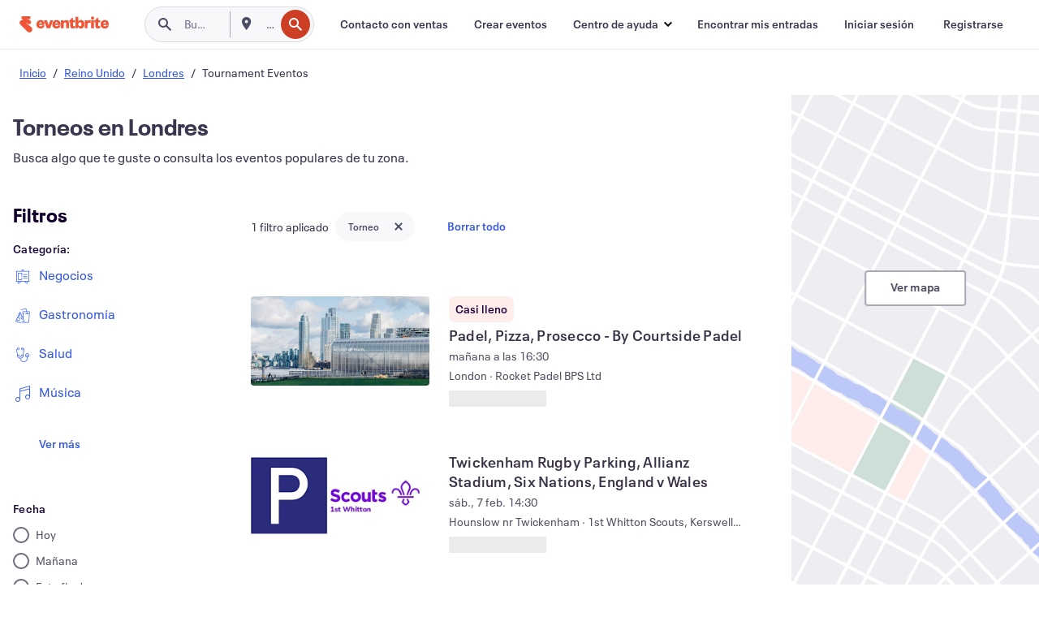

--- FILE ---
content_type: text/html; charset=utf-8
request_url: https://www.eventbrite.es/d/united-kingdom--london/tournaments/
body_size: 691405
content:







<!DOCTYPE html>
    <html xmlns="http://www.w3.org/1999/xhtml" xmlns:fb="http://ogp.me/ns/fb#" lang="es-es" translate="no">

    <head>
        <title>
    Torneos en Londres | Eventbrite
</title>

        <meta charset="utf-8" />
        <meta http-equiv="X-UA-Compatible" content="IE=edge,chrome=1">
        <meta http-equiv="Content-Language" content="es" />

        <link rel="preconnect" href="https://cdn.evbstatic.com" />
        <link rel="dns-prefetch" href="https://cdn.evbstatic.com" />

        <link rel="preconnect" href="https://img.evbuc.com" />
        <link rel="dns-prefetch" href="https://img.evbuc.com" />

        <link rel="preconnect" href="https://cdntranscend.eventbrite.com" />
        <link rel="dns-prefetch" href="https://cdntranscend.eventbrite.com" />
        <link rel="preconnect" href="https://synctranscend.eventbrite.com" />
        <link rel="dns-prefetch" href="https://synctranscend.eventbrite.com" />

        <link rel="preconnect" href="https://cdn.branch.io" />
        <link rel="dns-prefetch" href="https://cdn.branch.io" />

        <link rel="preconnect" href="https://www.googletagmanager.com" />
        <link rel="dns-prefetch" href="https://www.googletagmanager.com" />

        

    <link rel="icon" type="image/png" href="https://cdn.evbstatic.com/s3-build/prod/20964189050-rc2026-01-13_20.04-py27-6f0ee90/django/images/favicons/favicon-32x32.png" sizes="32x32">
    <link rel="icon" type="image/png" href="https://cdn.evbstatic.com/s3-build/prod/20964189050-rc2026-01-13_20.04-py27-6f0ee90/django/images/favicons/favicon-194x194.png" sizes="194x194">
    <link rel="icon" type="image/png" href="https://cdn.evbstatic.com/s3-build/prod/20964189050-rc2026-01-13_20.04-py27-6f0ee90/django/images/favicons/favicon-96x96.png" sizes="96x96">
    <link rel="icon" type="image/png" href="https://cdn.evbstatic.com/s3-build/prod/20964189050-rc2026-01-13_20.04-py27-6f0ee90/django/images/favicons/android-chrome-192x192.png" sizes="192x192">
    <link rel="icon" type="image/png" href="https://cdn.evbstatic.com/s3-build/prod/20964189050-rc2026-01-13_20.04-py27-6f0ee90/django/images/favicons/favicon-16x16.png" sizes="16x16">
    <link rel="shortcut icon" href="https://cdn.evbstatic.com/s3-build/prod/20964189050-rc2026-01-13_20.04-py27-6f0ee90/django/images/favicons/favicon.ico">

<link rel="mask-icon" href="https://cdn.evbstatic.com/s3-build/prod/20964189050-rc2026-01-13_20.04-py27-6f0ee90/django/images/favicons/safari-pinned-tab.svg" color="#f6682f">
<meta name="apple-mobile-web-app-title" content="Eventbrite">
<meta name="application-name" content="Eventbrite">
<meta name="msapplication-TileColor" content="#f6682f">
<meta name="msapplication-TileImage" content="https://cdn.evbstatic.com/s3-build/prod/20964189050-rc2026-01-13_20.04-py27-6f0ee90/django/images/favicons/mstile-144x144.png">
<meta name="theme-color" content="#f6682f">

        <link rel="apple-touch-icon" href="https://cdn.evbstatic.com/s3-build/prod/20964189050-rc2026-01-13_20.04-py27-6f0ee90/django/images/touch_icons/apple-touch-icon-180x180.png">


        
    <link rel="manifest" href="https://cdn.evbstatic.com/s3-build/prod/20964189050-rc2026-01-13_20.04-py27-6f0ee90/django/images/favicons/manifest.webmanifest">


        <meta name="y_key" content="d92e23811007b438">
        <meta name="msvalidate.01" content="A9AB07B7E430E4608E0BC57AFA5004AA" />

        
    
        <meta property="fb:app_id" content="28218816837"/>
    
    <meta property="og:site_name" content="Eventbrite"/>
        <meta property="og:image" content="https://img.evbuc.com/https%3A%2F%2Fcdn.evbuc.com%2Fimages%2F1172192276%2F2985160715929%2F1%2Foriginal.20251202-225130?w=512&amp;auto=format%2Ccompress&amp;q=75&amp;sharp=10&amp;rect=0%2C171%2C2048%2C1024&amp;s=5fef9ef17fc99291dc7fefa691c390ba"/>
    <meta property="og:title" content="Torneos en Londres | Eventbrite" />
        <meta property="og:description" content="Descubre los mejores torneos en Londres. ¡Visita Eventbrite.es y compra las entradas para tu próximo torneo en Londres antes de que se agoten!" />
    <meta property="og:url" content="https://www.eventbrite.es/d/united-kingdom--london/tournaments/"/>

        <meta property="og:type" content="website" />
    <!--The default time to live is 7 days, we are bumping to 9 days to test if this reduces crawler traffic,
    documented in ticket EB-85484-->
    <meta property="og:ttl" content="777600">


    
    <meta name="twitter:card" content="summary_large_image" />
    <meta name="twitter:site" content="@eventbrite" />
    <meta name="twitter:title" content="Torneos en Londres | Eventbrite" />
        <meta name="twitter:description" content="Descubre los mejores torneos en Londres. ¡Visita Eventbrite.es y compra las entradas para tu próximo torneo en Londres antes de que se agoten!" />




        


        


        
        

        <link rel="preconnect" href="https://cdn.evbstatic.com/s3-build/fe/build/discover--10.8.4--eds-4.3.143.css" /><link  rel="stylesheet" type="text/css" href="https://cdn.evbstatic.com/s3-build/fe/build/discover--10.8.4--eds-4.3.143.css" />
<link rel="preconnect" href="https://cdn.evbstatic.com/s3-build/fe/dist/fonts/1.0.1/styles/fonts.css" /><link  rel="stylesheet" type="text/css" href="https://cdn.evbstatic.com/s3-build/fe/dist/fonts/1.0.1/styles/fonts.css" />
<link rel="preconnect" href="https://cdn.evbstatic.com/s3-build/fe/dist/fonts-extended/1.0.1/styles/fonts-extended.css" /><link  rel="stylesheet" type="text/css" href="https://cdn.evbstatic.com/s3-build/fe/dist/fonts-extended/1.0.1/styles/fonts-extended.css" />
        <link data-chunk="discover" rel="stylesheet" href="https://cdn.evbstatic.com/s3-build/fe/build/discover.2b1d2d47fd54c9e5f643.css">
<link data-chunk="search" rel="stylesheet" href="https://cdn.evbstatic.com/s3-build/fe/build/4197.566a062242fffe530fb4.css">
<link data-chunk="search" rel="stylesheet" href="https://cdn.evbstatic.com/s3-build/fe/build/8297.58b6d0672d9c37c86d78.css">
<link data-chunk="search" rel="stylesheet" href="https://cdn.evbstatic.com/s3-build/fe/build/6111.594da311d93a4555d7f7.css">
<link data-chunk="search" rel="stylesheet" href="https://cdn.evbstatic.com/s3-build/fe/build/259.229d7142c3e8d8b3a09e.css">
<link data-chunk="search" rel="stylesheet" href="https://cdn.evbstatic.com/s3-build/fe/build/6385.510c3e23bb1b9c6879d3.css">
<link data-chunk="FilterPanelContainer" rel="stylesheet" href="https://cdn.evbstatic.com/s3-build/fe/build/860.0e35c364ab41273e3896.css">
<link data-chunk="DiscoverHorizontalEventCard" rel="stylesheet" href="https://cdn.evbstatic.com/s3-build/fe/build/1683.460edf61f156e507ee50.css">
<link data-chunk="components-ThingsToDoShelf" rel="stylesheet" href="https://cdn.evbstatic.com/s3-build/fe/build/4093.91622453fbb1ff287340.css">

        






<script>
    /*global document, window */

var checkoutExternalUrls = [
    '/checkout-external',
    '/tickets-external',
    '/signin/checkout',
];

window.EB = window.EB || {};

window.EB.TranscendConsent = (function () {
    return {
        shouldDisableTranscend: function () {
            if(this.isEmbeddableContent()){
                return true;
            }
            try {
                return this.isCheckoutOrIframe();
            } catch (e) {
                return true;
            }
        },
        isEmbeddableContent: function () {
            return this.isEmbeddableStructuredContent();
        },
        isEmbeddableStructuredContent: function () {
            var structuredContenEmbeddableUrls = [
                '/structured_content/widgets',
            ];
            if(structuredContenEmbeddableUrls.find(function(url){
                return window.location.pathname.indexOf(url) !== -1;
            })){
                return true;
            }
            return false;
        },
        isCheckoutOrIframe: function () {
            return (
                checkoutExternalUrls.indexOf(window.location.pathname) >= 0 ||
                this.isInsideIframe()
            );
        },
        isInsideIframe: function () {
            try {
                return window.self !== window.top;
            } catch (e) {
                return true;
            }
        },
        isNonTld: function () {
            try {
                return !['evbdev', 'evbqa', 'eventbrite'].find(
                    (env) => window.parent.location.hostname.indexOf(env) >= 0,
                );
            } catch (e) {
                return true;
            }
        },
        isInsideNonTldIframe: function () {
            return this.isInsideIframe() && this.isNonTld();
        },
    };
})();

</script>

<script type="text/javascript">
    // Define dataLayer and the gtag function.
    window.dataLayer = window.dataLayer || [];
    if (typeof gtag !== 'function') function gtag(){ dataLayer.push(arguments); }
    gtag('set', 'developer_id.dOGRkZj', true);

    // Passing ad click, client ID, and session ID information in URLs
    gtag('set', 'url_passthrough', true);
    
</script>

<!-- Transcend Consent Airgap Code-->
    <script
        data-cfasync="false"
        src="https://cdntranscend.eventbrite.com/cm/f2747157-cf59-4ef1-8703-018defe51764/airgap.js"
        data-sync-endpoint="https://synctranscend.eventbrite.com/consent-manager/f2747157-cf59-4ef1-8703-018defe51764"
        data-ui-z-index="550"
        data-tracker-overrides="[...] GoogleConsentMode:security_storage=Essential"
        data-protect-realms="self"
        data-ui-shadow-root="open"
        data-locale="es-ES"
        data-local-sync="allow-network-observable"
></script>
<!-- END Transcend Consent Airgap Code -->


        

<script>
    const regimes = window.airgap && window.airgap.getRegimes ? window.airgap.getRegimes() : null;
    const defaultRegime = regimes ? regimes.values().next().value : "CPRA";
    console.log("Regime detected is "+ defaultRegime + ", loading transcend via core")
    
    if (!EB.TranscendConsent.shouldDisableTranscend()) {
      try{
        // Add the event listener
        window.airgap.addEventListener(
          'sync',
          () => {
            console.log("Sync done: Show banner")
            window.transcend.ready((transcend) => {
              transcend.autoShowConsentManager();
            })
          },
          { once: true } // we only want this to run on initial sync
        );
      }catch(error) {
        console.error("Failed to sync and load the banner")
      }  
    } else {
            console.log("Do not show banner")
    }
    dataLayer.push({ event: "transcendLoaded" });
</script>

        
    

        <script type="text/javascript">
        //<![CDATA[
        (function() {
            var ga = document.createElement('script'); ga.type = 'text/javascript'; ga.defer = true;
            ga.src = ('https:' == document.location.protocol ? 'https://ssl' : 'http://www') + '.google-analytics.com/ga.js';
            var s = document.getElementsByTagName('script')[0]; s.parentNode.insertBefore(ga, s);
        })();

        var _gaq = _gaq || [];
        //]]>
        </script>
        <script>
            (function(i,s,o,g,r,a,m){i['GoogleAnalyticsObject']=r;i[r]=i[r]||function(){
                (i[r].q=i[r].q||[]).push(arguments)},i[r].l=1*new Date();a=s.createElement(o),
                m=s.getElementsByTagName(o)[0];a.async=1;a.src=g;m.parentNode.insertBefore(a,m)
            })(window,document,'script','//www.google-analytics.com/analytics.js','ga');

            ga('create', 'UA-141520-1', {'allowLinker': true, 'cookieFlags': 'SameSite=None; Secure' }, 'auto');



            ga('set', 'forceSSL', true);
        </script>


        
    
        <!-- Google Tag Manager - Eventbrite - Main container-->
            <script type="text/javascript">
                window.dataLayer = window.dataLayer || [];
                dataLayer.push({
                    'dfaPartnerID': 'dfa_partner_id_not_set',
                    'publicUserID': ''
                });
                
        (function(w,d,s,l,i){w[l]=w[l]||[];w[l].push({'gtm.start':
        new Date().getTime(),event:'gtm.js'});var f=d.getElementsByTagName(s)[0],
        j=d.createElement(s),dl=l!='dataLayer'?'&l='+l:'';j.async=true;j.src=
        'https://www.googletagmanager.com/gtm.js?id='+i+dl;f.parentNode.insertBefore(j,f);
        })(window,document,'script','dataLayer','GTM-5P8FXJ');
        
            </script>
        <!-- End Google Tag Manager -->


        
    
            <link rel="canonical" href="https://www.eventbrite.es/d/united-kingdom--london/tournaments/"/>


        <link rel="next" href="?page=2">


        

<script type="text/javascript">

    var customActions = {
        SaveClicked: 'save_event',
    };
    var branchMedatata = { metadata : {} };
    //Adding user authenticated metatag

    (function(b,r,a,n,c,h,_,s,d,k){if(!b[n]||!b[n]._q){for(;s<_.length;)c(h,_[s++]);d=r.createElement(a);d.defer=1;d.src="https://cdn.branch.io/branch-latest.min.js";k=r.getElementsByTagName(a)[0];k.parentNode.insertBefore(d,k);b[n]=h}})(window,document,"script","branch",function(b,r){b[r]=function(){b._q.push([r,arguments])}},{_q:[],_v:1},"addListener applyCode autoAppIndex banner closeBanner closeJourney creditHistory credits data deepview deepviewCta first getCode init link logout redeem referrals removeListener sendSMS setBranchViewData setIdentity track validateCode trackCommerceEvent logEvent disableTracking".split(" "), 0);
        branch.init('key_live_epYrpbv3NngOvWj47OM81jmgCFkeYUlx' , branchMedatata, function(err, data) {branch.addListener(branchListener);});
        
    function branchListener(eventName, data) {

        var eventsToTrack = [
            'didShowJourney',
            'didClickJourneyCTA',
            'didClickJourneyClose',
        ]; // List of events to track

        if (eventName && data && data.journey_link_data && eventsToTrack.includes(eventName)){
            var journeyName = data.journey_link_data.journey_name + ' - ' + data.journey_link_data.view_name +' - ' + data.journey_link_data.journey_id;
            trackEventBranchIO(eventName, journeyName);    
        }
    }

    function trackEventBranchIO(eventName, journeyName){

        if(window && window.dataLayer){
            window.dataLayer.push({ 
            eventName, eventData: { journeyName }, 
            // Required:
            event: "track", 
            sendToHeap: true 
            });
        
        };
    }

    function addBranchIOMetatags(
        name,
        content,
        extraData = null,
    ){
        
        var metadata = {
            [name]: content,
            custom_action: customActions[name] ? customActions[name] : name,
        };

        //Keep userAuthenticated metadata

        //Adding metadata
        addMetadata(metadata);

        //Add extra data
        extraData && addMetadata(extraData);

        branch.track('pageview');        
    }   
    
   function addMetadata(branchData){
        if (document) {
            Object.entries(branchData).forEach(([key, value]) => {
                const meta = document.createElement('meta');
                meta.content = value;
                meta.name = 'branch:deeplink:' + key;
                document.head.appendChild(meta);
            });
        }
    }
</script>


        
            
    





<meta name="robots" content="index, follow, " />

    
    <meta name="description" content="Descubre los mejores torneos en Londres. ¡Visita Eventbrite.es y compra las entradas para tu próximo torneo en Londres antes de que se agoten!" />
        <meta name="viewport" content="initial-scale=1, width=device-width">

        

        
                    <link rel="alternate" href="https://www.eventbrite.com/d/united-kingdom--london/tournaments/" hreflang="en-us" />
                    <link rel="alternate" href="https://www.eventbrite.com.br/d/united-kingdom--london/tournaments/" hreflang="pt-br" />
                    <link rel="alternate" href="https://www.eventbrite.co.uk/d/united-kingdom--london/tournaments/" hreflang="en-gb" />
                    <link rel="alternate" href="https://www.eventbrite.ie/d/united-kingdom--london/tournaments/" hreflang="en-ie" />
                    <link rel="alternate" href="https://www.eventbrite.es/d/united-kingdom--london/tournaments/" hreflang="es-es" />
                    <link rel="alternate" href="https://www.eventbrite.fr/d/united-kingdom--london/tournaments/" hreflang="fr-fr" />
                    <link rel="alternate" href="https://www.eventbrite.it/d/united-kingdom--london/tournaments/" hreflang="it-it" />
                    <link rel="alternate" href="https://www.eventbrite.hk/d/united-kingdom--london/tournaments/" hreflang="en-hk" />
                    <link rel="alternate" href="https://www.eventbrite.com/d/united-kingdom--london/tournaments/" hreflang="x-default" />
        
    </head>

    

    <body class="">
        
    
        <noscript>
            <iframe src="https://www.googletagmanager.com/ns.html?id=GTM-5P8FXJ"
            height="0" width="0" style="display:none;visibility:hidden"></iframe>
        </noscript>


        
    <div class="eds-g-grid eds-l-mar-top-2 eds-l-mar-bot-2 eds-hide" id="unsupported-browser-alert">
    <div class="eds-g-cell eds-g-cell-1-1">
        <div class="eds-notification-bar eds-notification-bar--warning">
            <span>
                Tu versión de Internet Explorer ya no se admite. <a href="/support/articles/en_US/Troubleshooting/how-to-troubleshoot-internet-browser-issues" target="_blank">Actualiza tu navegador</a>.
            </span>
        </div>
    </div>
</div>
<script type='text/javascript'>
	function isItIE() {
	  user_agent = navigator.userAgent;
	  var is_it_ie = user_agent.indexOf("MSIE ") > -1 || user_agent.indexOf("Trident/") > -1;
	  return is_it_ie;
	}
	if (isItIE()){
        var alert = document.getElementById('unsupported-browser-alert');
        var newClasses = alert.className.split('eds-hide').join('');
        alert.className = newClasses;
	}
</script>


        
            <div id="root"><div class="eds-structure eds-structure--min-height" data-spec="eds-structure"><div class="eds-structure__header"><header class="GlobalNav-module__main___jfEt2 GlobalNav-module__withSearchDropdown___GARO5"><nav aria-label="Navegación principal" data-testid="global-nav" class="GlobalNav-module__navContainer___3so1o"><div class="GlobalNav-module__navWrapper___1bK0r"><div class="GlobalNav-module__mobileNavTopSection___3piCz"><div class="GlobalNav-module__logo___1m77E" tabindex="-1"><a href="https://www.eventbrite.es/" aria-label="Inicio" style="background-color:transparent" class="Logo-module__desktop___34U8a" tabindex="0" data-heap-id="seo-global-nav-logo-desktop-click"><i class="eds-vector-image eds-brand--small eds-vector-image--ui-orange eds-vector-image--block eds-vector-image-size--reset" title="Eventbrite" data-spec="icon" data-testid="icon" style="height:auto;width:110px"><svg id="logo-wordmark-brand_svg__Layer_1" x="0" y="0" viewBox="0 0 2300 400.8" xml:space="preserve"><style>
        .logo-wordmark-brand_svg__st3{fill:#221d19}
    </style><g><g><path class="logo-wordmark-brand_svg__st3" d="M794 99.5l-43.2 123H749l-43.1-123h-75.6l73.8 198h85.8l73.8-198zM1204.1 94.1c-29.8 0-53.4 13.3-64 35.1V99.5h-72v198.1h72v-97.3c0-29.8 9.8-49.3 34.2-49.3 21.8 0 29.4 14.2 29.4 41.3v105.2h72V173.2c0-41.3-17.4-79.1-71.6-79.1zM1753.1 134.6V99.5h-72v198.1h72V207c0-33.3 16.5-47.7 43.1-47.7 13.8 0 28.9 2.7 38.7 8.5v-68c-4.9-4-15.6-7.6-27.6-7.6-26.2 0-47.1 20.2-54.2 42.4zM1846.9 99.5h72v198.1h-72z"></path><circle class="logo-wordmark-brand_svg__st3" cx="1882.9" cy="44.9" r="40.7"></circle><path class="logo-wordmark-brand_svg__st3" d="M2028.9 221.5v-72.4h51.6V99.4h-51.6V44.8h-43.2c0 30.2-24.5 54.6-54.7 54.6v49.7h26.7v93.2c0 46.7 31.5 60.4 64.9 60.4 27.1 0 44.4-6.7 59.6-17.8v-46.6c-12 4.9-21.8 6.7-30.6 6.7-14.7.1-22.7-6.6-22.7-23.5zM1402 245.1s-.1 0 0 0h-.2c-14.6 0-22.5-6.7-22.5-23.5v-72.4h51.6V99.4h-51.6V44.8h-43.2c0 30.2-24.5 54.6-54.7 54.6h-.1v49.7h26.7v93.2c0 46.7 31.5 60.4 64.9 60.4 27.1 0 44.4-6.7 59.6-17.8v-46.6c-11.9 4.9-21.7 6.8-30.5 6.8zM1402 245.1h-.1.1c-.1 0 0 0 0 0zM543.9 94.2c-61.7 0-107.9 44.9-107.9 107.5 0 63.1 45.3 101.3 108.8 101.3 57.7 0 92.2-30.1 100.4-76h-59.1c-6.7 15.5-19.1 22.2-38.6 22.2-21.8 0-39.5-11.5-41.3-36h139v-20c-.1-53.7-35.2-99-101.3-99zM507 178.6c2.7-18.7 12.9-32.9 36-32.9 21.3 0 32.9 15.1 33.8 32.9H507zM954.1 94.2c-61.7 0-107.9 44.9-107.9 107.5 0 63.1 45.3 101.3 108.8 101.3 57.7 0 92.2-30.1 100.4-76h-59.1c-6.7 15.5-19.1 22.2-38.6 22.2-21.8 0-39.5-11.5-41.3-36h139v-20c0-53.7-35.1-99-101.3-99zm-36.9 84.4c2.7-18.7 12.9-32.9 36-32.9 21.3 0 32.9 15.1 33.8 32.9h-69.8zM2300 193.2c0-53.7-35.1-99-101.3-99-61.7 0-107.9 44.9-107.9 107.5 0 63.1 45.3 101.3 108.8 101.3 57.7 0 92.2-30.1 100.4-76h-59.1c-6.7 15.5-19.1 22.2-38.6 22.2-21.8 0-39.5-11.5-41.3-36h139v-20zm-138.1-14.6c2.7-18.7 12.9-32.9 36-32.9 21.3 0 32.9 15.1 33.8 32.9h-69.8zM1582 93.8c-33.3 0-55.6 16-65.4 39.6v-116h-72v280.1h55.6l12.4-34.2c11.1 24 36 39.6 68 39.6 59.6 0 89.4-45.8 89.4-104.5 0-58.4-29.8-104.6-88-104.6zm-25.3 153.4c-24.5 0-40-18.7-40-47.6V197c0-28.5 15.6-47.1 40-47.1 28 0 40.9 20 40.9 48.5 0 28.8-12.9 48.8-40.9 48.8z"></path></g><path class="logo-wordmark-brand_svg__st3" d="M302.8 269L170.1 165.6c-2.2-1.7.1-5.1 2.5-3.7l51.8 29c23.5 13.2 53.2 5.5 67.4-17.3 15-24.1 7.1-55.8-17.5-70l-76-43.9c-2.4-1.4-.6-5.1 2-4l34.9 14c.1 0 .9.3 1.2.4 3.7 1.3 7.7 2 11.8 2 18.9 0 34.5-15 35.8-32.8C285.7 16.1 268.1 0 247 0H85.6C64.9 0 47.4 16.9 47.7 37.6c.1 11 5.1 20.8 12.8 27.5 5.8 5.1 25.4 20.7 34.7 28.2 1.7 1.3.7 4-1.4 4H61.5C27.5 97.5 0 125.1 0 159.1c0 17.2 7 32.7 18.4 44l187.1 177.8c13.2 12.3 31 19.9 50.5 19.9 41 0 74.2-33.2 74.2-74.2-.1-23.2-10.7-44-27.4-57.6z"></path></g></svg><span class="eds-is-hidden-accessible">Eventbrite</span></i></a><a href="https://www.eventbrite.es/" aria-label="Inicio" style="background-color:transparent" class="Logo-module__mobile___2HSZd" tabindex="0" data-heap-id="seo-global-nav-logo-mobile-click"><i class="eds-vector-image eds-brand--small eds-vector-image--ui-orange eds-vector-image--block eds-vector-image-size--reset" title="Eventbrite" data-spec="icon" data-testid="icon" style="height:24px;width:24px"><svg id="logo-e-brand_svg__Layer_1" x="0" y="0" viewBox="0 0 1000 1213.9" xml:space="preserve"><style></style><g><path d="M917 814.9L515.3 501.7c-6.7-5.1.2-15.4 7.5-11.3l156.9 87.9c71.1 39.9 161 16.8 204.1-52.4 45.4-73 21.4-169.1-53.2-212.2L600.4 180.6c-7.3-4.3-1.9-15.3 6-12.2l105.8 42.3c.2.1 2.7 1 3.7 1.3 11.2 3.9 23.3 6.1 35.9 6.1 57.4 0 104.5-45.4 108.6-99.4C865.5 48.9 812 0 748.2 0h-489c-62.8 0-115.5 51.3-114.7 113.9.4 33.3 15.3 63 38.7 83.4 17.6 15.3 76.9 62.8 105.1 85.3 5 4 2.2 12.1-4.3 12.1h-97.9C83.2 295.3 0 378.9 0 482c0 52.1 21.3 99.2 55.6 133.1l566.6 538.5c40.1 37.4 93.9 60.3 153.1 60.3 124.1 0 224.7-100.6 224.7-224.7 0-70.3-32.4-133.1-83-174.3z" fill="#221d19"></path></g></svg><span class="eds-is-hidden-accessible">Eventbrite</span></i></a></div><div class="GlobalNav-module__mobileNavLinks___3XK3A"><ul class="GlobalNav-module__mobileNavLinkContainer___2IozU"><li class="GlobalNav-module__mobileNavListLink___3VHlx"><a class="NavLink-module__main___3_J-1 GlobalNav-module__mobileLogin___3ohFw" href="https://www.eventbrite.es/signin/signup/?referrer=%2Fmytickets" data-testid="navLink" aria-label="Encontrar mis entradas" data-heap-id="seo-global-nav-link-find-my-tickets-click"><span aria-label="Encontrar mis entradas">Encontrar mis entradas</span></a></li><li class="GlobalNav-module__mobileNavListLink___3VHlx"><a class="NavLink-module__main___3_J-1 GlobalNav-module__mobileLogin___3ohFw" href="https://www.eventbrite.es/signin/?referrer=%2Fd%2Funited-kingdom--london%2Ftournaments%2F" data-testid="navLink" aria-label="Iniciar sesión" data-heap-id="seo-global-nav-link-login-click" rel="nofollow"><span aria-label="Iniciar sesión">Iniciar sesión</span></a></li><li class="GlobalNav-module__mobileNavListLink___3VHlx"><a class="NavLink-module__main___3_J-1 GlobalNav-module__mobileSignup___1625C" href="https://www.eventbrite.es/signin/signup/?referrer=%2Fd%2Funited-kingdom--london%2Ftournaments%2F" data-testid="navLink" aria-label="Registrarse" data-heap-id="seo-global-nav-link-signup-click" rel="nofollow"><span aria-label="Registrarse">Registrarse</span></a></li><li data-heap-id="seo-global-nav-dropdown-mobile-click" class="MobileDropdown-module__mobileDropdown___1-DuJ" tabindex="0"><i class="Icon_root__1kdkz Icon_icon-small__1kdkz" aria-hidden="true"><svg xmlns="http://www.w3.org/2000/svg" width="24" height="24" fill="#3A3247" viewBox="0 0 24 24"><path d="M20 5H4v2h16zM4 11h16v2H4zm0 6h16v2H4z" clip-rule="evenodd"></path></svg></i><i class="Icon_root__1kdkz Icon_icon-small__1kdkz" aria-hidden="true"><svg xmlns="http://www.w3.org/2000/svg" width="24" height="24" fill="#3A3247" viewBox="0 0 24 24"><path d="m13.4 12 3.5-3.5-1.4-1.4-3.5 3.5-3.5-3.5-1.4 1.4 3.5 3.5-3.5 3.5 1.4 1.4 3.5-3.5 3.5 3.5 1.4-1.4z"></path></svg></i><ul class="Dropdown-module__dropdown___3wMWo" aria-label="submenú" data-testid="global-nav-dropdown"><li data-testid="link-container__level1" class="Dropdown-module__navLinkContainer___IFjfQ"><a class="NavLink-module__main___3_J-1 nav-link__dropdown nav-link__dropdpown__level1" href="https://www.eventbrite.es/d/local/events/" data-testid="navLink" aria-label="Encuentra eventos" data-heap-id="seo-global-nav-link-find-events-click"><span data-testid="navLink-icon" class=""><i class="Icon_root__1kdkz Icon_icon-small__1kdkz" aria-hidden="true"><i class="Icon_root__1kdkz Icon_icon-small__1kdkz" aria-hidden="true"><svg xmlns="http://www.w3.org/2000/svg" width="24" height="24" fill="#3A3247" viewBox="0 0 24 24"><path d="M10 13h4v-2h-4zm6 5h-.413c-.603-1.437-1.833-2.424-3.587-2.424S9.016 16.563 8.413 18H8V6h.413C9.016 7.437 10.246 8.424 12 8.424S14.984 7.437 15.587 6H16zM14 4s0 2.424-2 2.424S10 4 10 4H6v16h4s0-2.424 2-2.424S14 20 14 20h4V4z" clip-rule="evenodd"></path></svg></i></i></span><span aria-label="Encuentra eventos">Encuentra eventos</span></a></li><li class="NestedDropdownItem-module__nestedDropdownTrigger___3e99X" tabindex="-1"><span data-heap-id="seo-global-nav-dropdown-create-events-click" class="NestedDropdownItem-module__titleContainer___28qcS" tabindex="0"><span class="NestedDropdownItem-module__iconContainer___1eN6Z"><i class="eds-vector-image eds-icon--small" data-spec="icon" data-testid="icon" aria-hidden="true"><i class="Icon_root__1kdkz Icon_icon-small__1kdkz" aria-hidden="true"><svg xmlns="http://www.w3.org/2000/svg" width="24" height="24" fill="#3A3247" viewBox="0 0 24 24"><path d="M17 6.5v-2h-2v2H9v-2H7v2H5v13h14v-13zm0 11H7v-7h10v8z" clip-rule="evenodd"></path></svg></i></i></span><span>Crear eventos</span><span class="NestedDropdownItem-module__arrowIcons___2NwH6"><i class="eds-vector-image eds-icon--small" data-spec="icon" data-testid="icon" aria-hidden="true"><svg id="chevron-up-chunky_svg__eds-icon--chevron-up-chunky_svg" x="0" y="0" viewBox="0 0 24 24" xml:space="preserve"><path id="chevron-up-chunky_svg__eds-icon--chevron-up-chunky_base" fill-rule="evenodd" clip-rule="evenodd" d="M17 13.8l-5-5-5 5 1.4 1.4 3.6-3.6 3.6 3.6z"></path></svg></i><i class="eds-vector-image eds-icon--small" data-spec="icon" data-testid="icon" aria-hidden="true"><svg id="chevron-down-chunky_svg__eds-icon--chevron-down-chunky_svg" x="0" y="0" viewBox="0 0 24 24" xml:space="preserve"><path id="chevron-down-chunky_svg__eds-icon--chevron-down-chunky_base" fill-rule="evenodd" clip-rule="evenodd" d="M7 10.2l5 5 5-5-1.4-1.4-3.6 3.6-3.6-3.6z"></path></svg></i></span></span><ul class="NestedDropdownItem-module__submenu___3TV4u" aria-label="submenú"><li data-heap-id="seo-global-nav-dropdown-solutions-click" tabindex="0" class="SecondaryDropdown-module__secondaryDropdownTrigger___2tgnG" data-globalnav-text="Solutions"><span class="SecondaryDropdown-module__titleContainer___2j-cS"><span>Soluciones</span><span class="SecondaryDropdown-module__iconContainer___14tna"><i class="eds-vector-image eds-icon--small" data-spec="icon" data-testid="icon" aria-hidden="true"><svg id="chevron-right-chunky_svg__eds-icon--chevron-right-chunky_svg" x="0" y="0" viewBox="0 0 24 24" xml:space="preserve"><path id="chevron-right-chunky_svg__eds-icon--chevron-right-chunky_base" fill-rule="evenodd" clip-rule="evenodd" d="M10.2 17l5-5-5-5-1.4 1.4 3.6 3.6-3.6 3.6z"></path></svg></i></span></span><ul class="SecondaryDropdown-module__secondaryDropdown___3kH0U"><button tabindex="0"><svg id="chevron-left-chunky_svg__eds-icon--chevron-left-chunky_svg" x="0" y="0" viewBox="0 0 24 24" xml:space="preserve"><path id="chevron-left-chunky_svg__eds-icon--chevron-left-chunky_base" fill-rule="evenodd" clip-rule="evenodd" d="M13.8 7l-5 5 5 5 1.4-1.4-3.6-3.6 3.6-3.6z"></path></svg>Soluciones</button><li class="SecondaryDropdown-module__navLinkContainer___1UKfq"><a class="NavLink-module__main___3_J-1 nav-link__dropdown" href="https://www.eventbrite.es/organizer/features/sell-tickets/" data-testid="navLink" aria-label="Venta de entradas de eventos" data-heap-id="seo-global-nav-link-event-ticketing-click"><span aria-label="Venta de entradas de eventos">Venta de entradas de eventos</span></a></li><li class="SecondaryDropdown-module__navLinkContainer___1UKfq"><a class="NavLink-module__main___3_J-1 nav-link__dropdown" href="https://www.eventbrite.es/organizer/features/event-marketing-platform/" data-testid="navLink" aria-label="Plataforma de marketing de eventos" data-heap-id="seo-global-nav-link-marketing-suite-click"><span aria-label="Plataforma de marketing de eventos">Plataforma de marketing de eventos</span></a></li><li class="SecondaryDropdown-module__navLinkContainer___1UKfq"><a class="NavLink-module__main___3_J-1 nav-link__dropdown" href="https://www.eventbrite.es/l/eventbrite-ads/" data-testid="navLink" aria-label="Anuncios de Eventbrite" data-heap-id="seo-global-nav-link-eventbrite-ads-click"><span aria-label="Anuncios de Eventbrite">Anuncios de Eventbrite</span></a></li><li class="SecondaryDropdown-module__navLinkContainer___1UKfq"><a class="NavLink-module__main___3_J-1 nav-link__dropdown" href="https://www.eventbrite.es/l/event-payment/" data-testid="navLink" aria-label="Pagos" data-heap-id="seo-global-nav-link-payments-click"><span aria-label="Pagos">Pagos</span></a></li></ul></li><li data-heap-id="seo-global-nav-dropdown-industry-click" tabindex="0" class="SecondaryDropdown-module__secondaryDropdownTrigger___2tgnG" data-globalnav-text="Industry"><span class="SecondaryDropdown-module__titleContainer___2j-cS"><span>Sector</span><span class="SecondaryDropdown-module__iconContainer___14tna"><i class="eds-vector-image eds-icon--small" data-spec="icon" data-testid="icon" aria-hidden="true"><svg id="chevron-right-chunky_svg__eds-icon--chevron-right-chunky_svg" x="0" y="0" viewBox="0 0 24 24" xml:space="preserve"><path id="chevron-right-chunky_svg__eds-icon--chevron-right-chunky_base" fill-rule="evenodd" clip-rule="evenodd" d="M10.2 17l5-5-5-5-1.4 1.4 3.6 3.6-3.6 3.6z"></path></svg></i></span></span><ul class="SecondaryDropdown-module__secondaryDropdown___3kH0U"><button tabindex="0"><svg id="chevron-left-chunky_svg__eds-icon--chevron-left-chunky_svg" x="0" y="0" viewBox="0 0 24 24" xml:space="preserve"><path id="chevron-left-chunky_svg__eds-icon--chevron-left-chunky_base" fill-rule="evenodd" clip-rule="evenodd" d="M13.8 7l-5 5 5 5 1.4-1.4-3.6-3.6 3.6-3.6z"></path></svg>Sector</button><li class="SecondaryDropdown-module__navLinkContainer___1UKfq"><a class="NavLink-module__main___3_J-1 nav-link__dropdown" href="https://www.eventbrite.es/l/music/" data-testid="navLink" aria-label="Música" data-heap-id="seo-global-nav-link-music-click"><span aria-label="Música">Música</span></a></li><li class="SecondaryDropdown-module__navLinkContainer___1UKfq"><a class="NavLink-module__main___3_J-1 nav-link__dropdown" href="https://www.eventbrite.es/organizer/event-industry/food-drink-event-ticketing/" data-testid="navLink" aria-label="Alimentación y bebidas" data-heap-id="seo-global-nav-link-food-&amp;-beverage-click"><span aria-label="Alimentación y bebidas">Alimentación y bebidas</span></a></li><li class="SecondaryDropdown-module__navLinkContainer___1UKfq"><a class="NavLink-module__main___3_J-1 nav-link__dropdown" href="https://www.eventbrite.es/organizer/event-industry/performing-arts/" data-testid="navLink" aria-label="Artes escénicas" data-heap-id="seo-global-nav-link-performing-arts-click"><span aria-label="Artes escénicas">Artes escénicas</span></a></li><li class="SecondaryDropdown-module__navLinkContainer___1UKfq"><a class="NavLink-module__main___3_J-1 nav-link__dropdown" href="https://www.eventbrite.es/l/npo/" data-testid="navLink" aria-label="Solidaridad" data-heap-id="seo-global-nav-link-charity-&amp;-causes-click"><span aria-label="Solidaridad">Solidaridad</span></a></li><li class="SecondaryDropdown-module__navLinkContainer___1UKfq"><a class="NavLink-module__main___3_J-1 nav-link__dropdown" href="https://www.eventbrite.es/organizer/event-format/host-retail-events/" data-testid="navLink" aria-label="Sector minorista" data-heap-id="seo-global-nav-link-retail-click"><span aria-label="Sector minorista">Sector minorista</span></a></li></ul></li><li data-heap-id="seo-global-nav-dropdown-event-types-click" tabindex="0" class="SecondaryDropdown-module__secondaryDropdownTrigger___2tgnG" data-globalnav-text="Event Types"><span class="SecondaryDropdown-module__titleContainer___2j-cS"><span>Tipos de evento</span><span class="SecondaryDropdown-module__iconContainer___14tna"><i class="eds-vector-image eds-icon--small" data-spec="icon" data-testid="icon" aria-hidden="true"><svg id="chevron-right-chunky_svg__eds-icon--chevron-right-chunky_svg" x="0" y="0" viewBox="0 0 24 24" xml:space="preserve"><path id="chevron-right-chunky_svg__eds-icon--chevron-right-chunky_base" fill-rule="evenodd" clip-rule="evenodd" d="M10.2 17l5-5-5-5-1.4 1.4 3.6 3.6-3.6 3.6z"></path></svg></i></span></span><ul class="SecondaryDropdown-module__secondaryDropdown___3kH0U"><button tabindex="0"><svg id="chevron-left-chunky_svg__eds-icon--chevron-left-chunky_svg" x="0" y="0" viewBox="0 0 24 24" xml:space="preserve"><path id="chevron-left-chunky_svg__eds-icon--chevron-left-chunky_base" fill-rule="evenodd" clip-rule="evenodd" d="M13.8 7l-5 5 5 5 1.4-1.4-3.6-3.6 3.6-3.6z"></path></svg>Tipos de evento</button><li class="SecondaryDropdown-module__navLinkContainer___1UKfq"><a class="NavLink-module__main___3_J-1 nav-link__dropdown" href="https://www.eventbrite.es/organizer/event-type/music-venues/" data-testid="navLink" aria-label="Conciertos" data-heap-id="seo-global-nav-link-concerts-click"><span aria-label="Conciertos">Conciertos</span></a></li><li class="SecondaryDropdown-module__navLinkContainer___1UKfq"><a class="NavLink-module__main___3_J-1 nav-link__dropdown" href="https://www.eventbrite.es/organizer/event-type/create-a-workshop/" data-testid="navLink" aria-label="Cursos y talleres" data-heap-id="seo-global-nav-link-classes-&amp;-workshops-click"><span aria-label="Cursos y talleres">Cursos y talleres</span></a></li><li class="SecondaryDropdown-module__navLinkContainer___1UKfq"><a class="NavLink-module__main___3_J-1 nav-link__dropdown" href="https://www.eventbrite.es/organizer/event-type/festival-solutions/" data-testid="navLink" aria-label="Festivales y ferias" data-heap-id="seo-global-nav-link-festivals-&amp;-fairs-click"><span aria-label="Festivales y ferias">Festivales y ferias</span></a></li><li class="SecondaryDropdown-module__navLinkContainer___1UKfq"><a class="NavLink-module__main___3_J-1 nav-link__dropdown" href="https://www.eventbrite.es/l/conferences/" data-testid="navLink" aria-label="Conferencias" data-heap-id="seo-global-nav-link-conferences-click"><span aria-label="Conferencias">Conferencias</span></a></li><li class="SecondaryDropdown-module__navLinkContainer___1UKfq"><a class="NavLink-module__main___3_J-1 nav-link__dropdown" href="https://www.eventbrite.es/organizer/event-type/eventbrite-for-business/" data-testid="navLink" aria-label="Empresa" data-heap-id="seo-global-nav-link-corporate-events-click"><span aria-label="Empresa">Empresa</span></a></li><li class="SecondaryDropdown-module__navLinkContainer___1UKfq"><a class="NavLink-module__main___3_J-1 nav-link__dropdown" href="https://www.eventbrite.es/organizer/event-type/virtual-events-platform/" data-testid="navLink" aria-label="Eventos en línea" data-heap-id="seo-global-nav-link-online-events-click"><span aria-label="Eventos en línea">Eventos en línea</span></a></li></ul></li><li data-heap-id="seo-global-nav-dropdown-blog-click" tabindex="0" class="SecondaryDropdown-module__secondaryDropdownTrigger___2tgnG" data-globalnav-text="Blog"><span class="SecondaryDropdown-module__titleContainer___2j-cS"><span>Blog</span><span class="SecondaryDropdown-module__iconContainer___14tna"><i class="eds-vector-image eds-icon--small" data-spec="icon" data-testid="icon" aria-hidden="true"><svg id="chevron-right-chunky_svg__eds-icon--chevron-right-chunky_svg" x="0" y="0" viewBox="0 0 24 24" xml:space="preserve"><path id="chevron-right-chunky_svg__eds-icon--chevron-right-chunky_base" fill-rule="evenodd" clip-rule="evenodd" d="M10.2 17l5-5-5-5-1.4 1.4 3.6 3.6-3.6 3.6z"></path></svg></i></span></span><ul class="SecondaryDropdown-module__secondaryDropdown___3kH0U"><button tabindex="0"><svg id="chevron-left-chunky_svg__eds-icon--chevron-left-chunky_svg" x="0" y="0" viewBox="0 0 24 24" xml:space="preserve"><path id="chevron-left-chunky_svg__eds-icon--chevron-left-chunky_base" fill-rule="evenodd" clip-rule="evenodd" d="M13.8 7l-5 5 5 5 1.4-1.4-3.6-3.6 3.6-3.6z"></path></svg>Blog</button><li class="SecondaryDropdown-module__navLinkContainer___1UKfq"><a class="NavLink-module__main___3_J-1 nav-link__dropdown" href="https://www.eventbrite.es/blog/category/tips-and-guides/" data-testid="navLink" aria-label="Consejos y guías" data-heap-id="seo-global-nav-link-tips-&amp;-guides-click"><span aria-label="Consejos y guías">Consejos y guías</span></a></li><li class="SecondaryDropdown-module__navLinkContainer___1UKfq"><a class="NavLink-module__main___3_J-1 nav-link__dropdown" href="https://www.eventbrite.es/blog/category/news-and-trends/" data-testid="navLink" aria-label="Noticias y tendencias" data-heap-id="seo-global-nav-link-news-&amp;-trends-click"><span aria-label="Noticias y tendencias">Noticias y tendencias</span></a></li><li class="SecondaryDropdown-module__navLinkContainer___1UKfq"><a class="NavLink-module__main___3_J-1 nav-link__dropdown" href="https://www.eventbrite.es/blog/category/community/" data-testid="navLink" aria-label="Comunidad" data-heap-id="seo-global-nav-link-community-click"><span aria-label="Comunidad">Comunidad</span></a></li><li class="SecondaryDropdown-module__navLinkContainer___1UKfq"><a class="NavLink-module__main___3_J-1 nav-link__dropdown" href="https://www.eventbrite.es/blog/category/tools-and-features/" data-testid="navLink" aria-label="Herramientas y funciones" data-heap-id="seo-global-nav-link-tools-&amp;-features-click"><span aria-label="Herramientas y funciones">Herramientas y funciones</span></a></li></ul></li></ul></li><li data-testid="link-container__level1" class="Dropdown-module__navLinkContainer___IFjfQ"><a class="NavLink-module__main___3_J-1 nav-link__dropdown nav-link__dropdpown__level1" href="https://www.eventbrite.es/organizer/overview/" data-testid="navLink" aria-label="Crear eventos" data-heap-id="seo-global-nav-link-create-events-click"><span aria-label="Crear eventos">Crear eventos</span></a></li><li data-testid="link-container__level1" class="Dropdown-module__navLinkContainer___IFjfQ"><a class="NavLink-module__main___3_J-1 nav-link__dropdown nav-link__dropdpown__level1" href="https://www.eventbrite.es/organizer/contact-sales/" data-testid="navLink" aria-label="Contacto con ventas" data-heap-id="seo-global-nav-link-contact-sales-click"><span aria-label="Contacto con ventas">Contacto con ventas</span></a></li><li data-testid="link-container__level1" class="Dropdown-module__navLinkContainer___IFjfQ"><a class="NavLink-module__main___3_J-1 nav-link__dropdown nav-link__dropdpown__level1" href="https://www.eventbrite.es/signin/signup/?referrer=/manage/events/create/" data-testid="navLink" aria-label="Empieza" data-heap-id="seo-global-nav-link-get-started-click"><span style="color:#3659E3" aria-label="Empieza">Empieza</span></a></li><li class="NestedDropdownItem-module__nestedDropdownTrigger___3e99X" tabindex="-1"><span data-heap-id="seo-global-nav-dropdown-help-center-click" class="NestedDropdownItem-module__titleContainer___28qcS" tabindex="0"><span class="NestedDropdownItem-module__iconContainer___1eN6Z"><i class="eds-vector-image eds-icon--small" data-spec="icon" data-testid="icon" aria-hidden="true"><i class="Icon_root__1kdkz Icon_icon-small__1kdkz" aria-hidden="true"><svg xmlns="http://www.w3.org/2000/svg" width="24" height="24" fill="#3A3247" viewBox="0 0 24 24"><path d="M18 12c0-3.308-2.692-6-6-6s-6 2.692-6 6 2.692 6 6 6 6-2.692 6-6m2 0a8 8 0 1 1-16 0 8 8 0 0 1 16 0m-7.152 1.9a74 74 0 0 0 1.298-2.205q.408-.735.556-1.161.148-.428.148-.834 0-.68-.303-1.174-.302-.495-.902-.76-.6-.266-1.464-.266-1.446 0-2.088.661-.643.66-.643 1.91h1.384q0-.47.099-.78a.88.88 0 0 1 .383-.487q.285-.18.803-.18.667 0 .952.297t.284.828q0 .333-.148.735-.149.402-.575 1.156a95 95 0 0 1-1.34 2.26zm-.815 2.72a.92.92 0 0 0 .66-.254.86.86 0 0 0 .267-.648.9.9 0 0 0-.266-.668.9.9 0 0 0-.661-.259q-.42 0-.674.26a.92.92 0 0 0-.253.667q0 .395.253.648.255.255.674.254" clip-rule="evenodd"></path></svg></i></i></span><span>Centro de ayuda</span><span class="NestedDropdownItem-module__arrowIcons___2NwH6"><i class="eds-vector-image eds-icon--small" data-spec="icon" data-testid="icon" aria-hidden="true"><svg id="chevron-up-chunky_svg__eds-icon--chevron-up-chunky_svg" x="0" y="0" viewBox="0 0 24 24" xml:space="preserve"><path id="chevron-up-chunky_svg__eds-icon--chevron-up-chunky_base" fill-rule="evenodd" clip-rule="evenodd" d="M17 13.8l-5-5-5 5 1.4 1.4 3.6-3.6 3.6 3.6z"></path></svg></i><i class="eds-vector-image eds-icon--small" data-spec="icon" data-testid="icon" aria-hidden="true"><svg id="chevron-down-chunky_svg__eds-icon--chevron-down-chunky_svg" x="0" y="0" viewBox="0 0 24 24" xml:space="preserve"><path id="chevron-down-chunky_svg__eds-icon--chevron-down-chunky_base" fill-rule="evenodd" clip-rule="evenodd" d="M7 10.2l5 5 5-5-1.4-1.4-3.6 3.6-3.6-3.6z"></path></svg></i></span></span><ul class="NestedDropdownItem-module__submenu___3TV4u" aria-label="submenú"><li class="NestedDropdownItem-module__navLinkContainer___2xtE8"><a class="NavLink-module__main___3_J-1 nav-link__dropdown" href="https://www.eventbrite.es/help/es/" data-testid="navLink" aria-label="Centro de ayuda" data-heap-id="seo-global-nav-link-help-center-click"><span aria-label="Centro de ayuda">Centro de ayuda</span></a></li><li class="NestedDropdownItem-module__navLinkContainer___2xtE8"><a class="NavLink-module__main___3_J-1 nav-link__dropdown" href="https://www.eventbrite.es/help/es/articles/319355/where-are-my-tickets/" data-testid="navLink" aria-label="Buscar tus entradas" data-heap-id="seo-global-nav-link-find-your-tickets-click"><span aria-label="Buscar tus entradas">Buscar tus entradas</span></a></li><li class="NestedDropdownItem-module__navLinkContainer___2xtE8"><a class="NavLink-module__main___3_J-1 nav-link__dropdown" href="https://www.eventbrite.es/help/es/articles/647151/how-to-contact-the-event-organizer/" data-testid="navLink" aria-label="Ponte en contacto con el organizador del evento" data-heap-id="seo-global-nav-link-contact-your-event-organizer-click"><span aria-label="Ponte en contacto con el organizador del evento">Ponte en contacto con el organizador del evento</span></a></li></ul></li></ul></li></ul></div></div><div class="GlobalNav-module__searchBar___yz09s"><div class="SearchBar-module__searchBarWithLocation___2HQSB" data-testid="header-search"><span class="Typography_root__487rx #585163 Typography_body-md__487rx SearchBar-module__searchBarContent___ba6Se Typography_align-match-parent__487rx" style="--TypographyColor:#585163"><div class="SearchBar-module__searchLabelContainer___1wVSk" data-heap-id="seo-global-nav-search-bar-search-bar-click"><div class="SearchBar-module__searchLabel___2d_JF"><form class="search-input--header"><div class="eds-field-styled eds-field-styled--basic eds-field-styled--hidden-border" style="margin-bottom:8px" data-automation="input-field-wrapper" data-testid="input-field-wrapper" data-spec="input-field"><div class="eds-field-styled__border-simulation"><div class="eds-field-styled__internal"><span class="eds-field-styled__aside eds-field-styled__aside-prefix eds-field-styled__aside--icon"><i class="eds-vector-image eds-icon--small" data-spec="icon" data-testid="icon" aria-hidden="true"><svg id="magnifying-glass-chunky_svg__eds-icon--magnifying-glass-chunky_svg" x="0" y="0" viewBox="0 0 24 24" xml:space="preserve"><path id="magnifying-glass-chunky_svg__eds-icon--magnifying-glass-chunky_base" fill-rule="evenodd" clip-rule="evenodd" d="M10 14c2.2 0 4-1.8 4-4s-1.8-4-4-4-4 1.8-4 4 1.8 4 4 4zm3.5.9c-1 .7-2.2 1.1-3.5 1.1-3.3 0-6-2.7-6-6s2.7-6 6-6 6 2.7 6 6c0 1.3-.4 2.5-1.1 3.4l5.1 5.1-1.5 1.5-5-5.1z"></path></svg></i></span><div class="eds-field-styled__input-container"><div class="eds-field-styled__label-wrapper"><label class="eds-field-styled__label eds-is-hidden-accessible" id="search-autocomplete-input-label" for="search-autocomplete-input" data-spec="label-label"><span class="eds-label__content">Buscar eventos</span></label></div><input type="search" data-spec="input-field-input-element" class="eds-field-styled__input" id="search-autocomplete-input" name="search-autocomplete-input" placeholder="Buscar eventos" value="" role="" tabindex="0" autoComplete="off" enterkeyhint="search" aria-autocomplete="list" aria-describedby="search-autocomplete-input-annotation" aria-label="" aria-placeholder=""/></div></div></div></div></form></div><div class="SearchBar-module__mobileSearchBarRightSide___29UCg"><div class="searchButtonContainer"><button class="searchButton" type="button"><svg aria-label="botón de búsqueda" xmlns="http://www.w3.org/2000/svg" width="36" height="36" fill="none"><circle cx="18" cy="18" r="18"></circle><path fill="#fff" fill-rule="evenodd" d="M20.926 19.426a6 6 0 1 0-1.454 1.468L24.5 26l1.5-1.5-5.074-5.074ZM16 20a4 4 0 1 0 0-8 4 4 0 0 0 0 8Z" clip-rule="evenodd"></path></svg></button></div></div></div><div class="SearchBar-module__dividerAndLocationContainer___3pDfD"><div class="SearchBar-module__dividerContainer___23hQo"><hr class="eds-divider__hr eds-bg-color--ui-500 eds-divider--vertical" data-spec="divider-hr" aria-hidden="true"/></div><div class="SearchBar-module__locationContainer___1-iBX"><div class="SearchBar-module__locationLabel___1AS-h"><div class="location-input--header"><div class="location-autocomplete" data-spec="location-autocomplete"><div tabindex="-1"><div class="eds-autocomplete-field" data-testid="autocomplete-field-wrapper"><div class="eds-autocomplete-field__dropdown-holder"><div class="eds-field-styled eds-field-styled--basic eds-field-styled--content-driven-border" style="margin-bottom:8px" data-automation="input-field-wrapper" data-testid="input-field-wrapper" data-spec="input-field"><div class="eds-field-styled__border-simulation eds-field-styled__border-simulation--empty"><div class="eds-field-styled__internal"><label class="eds-field-styled__aside eds-field-styled__aside-prefix eds-field-styled__aside--icon" for="location-autocomplete"><i class="eds-vector-image eds-icon--small" title="" data-spec="icon" data-testid="icon"><svg id="map-pin-chunky_svg__eds-icon--map-pin-chunky_svg" x="0" y="0" viewBox="0 0 24 24" xml:space="preserve"><path id="map-pin-chunky_svg__eds-icon--map-pin-chunky_base" fill-rule="evenodd" clip-rule="evenodd" d="M11.6 11.6c-1.1 0-2-.9-2-2s.9-2 2-2 2 .9 2 2-.9 2-2 2zm0-7.6C8.5 4 6 6.5 6 9.6 6 13.8 11.6 20 11.6 20s5.6-6.2 5.6-10.4c0-3.1-2.5-5.6-5.6-5.6z"></path></svg><span class="eds-is-hidden-accessible">Elige una ubicación</span></i></label><div class="eds-field-styled__input-container" data-val="xxxxxxxxxxxxxxxxxxx"><div class="eds-field-styled__label-wrapper"><label class="eds-field-styled__label eds-is-hidden-accessible" id="location-autocomplete-label" for="location-autocomplete" data-spec="label-label"><span class="eds-label__content">autocomplete</span></label></div><input type="text" data-spec="input-field-input-element" aria-disabled="false" class="eds-field-styled__input" id="location-autocomplete" placeholder="Elige una ubicación" value="" role="combobox" aria-expanded="false" aria-autocomplete="list" aria-owns="location-autocomplete-listbox" autoComplete="off" tabindex="0" aria-describedby="location-autocomplete-annotation"/></div></div></div></div></div></div></div></div></div></div></div></div><div class="SearchBar-module__desktopSearchBarRightSide___1t1Ts"><div class="searchButtonContainer"><button class="searchButton" type="button"><svg aria-label="botón de búsqueda" xmlns="http://www.w3.org/2000/svg" width="36" height="36" fill="none"><circle cx="18" cy="18" r="18"></circle><path fill="#fff" fill-rule="evenodd" d="M20.926 19.426a6 6 0 1 0-1.454 1.468L24.5 26l1.5-1.5-5.074-5.074ZM16 20a4 4 0 1 0 0-8 4 4 0 0 0 0 8Z" clip-rule="evenodd"></path></svg></button></div></div></span></div></div><div class="GlobalNav-module__inlineLinks___2GuEF"><ul class="NavItemList-module__main___1I7_a NavItemList-module__withSearchDropdown___1eI_G"><li class="NavItemList-module__list___10ENl"><a class="NavLink-module__main___3_J-1" href="https://www.eventbrite.es/organizer/contact-sales/" data-testid="navLink" aria-label="Contacto con ventas" data-heap-id="seo-global-nav-link-contact-sales-click"><span aria-label="Contacto con ventas">Contacto con ventas</span></a></li><li class="NavItemList-module__list___10ENl"><a class="NavLink-module__main___3_J-1" href="https://www.eventbrite.es/organizer/overview/" data-testid="navLink" aria-label="Crear eventos" data-heap-id="seo-global-nav-link-create-events-click"><span aria-label="Crear eventos">Crear eventos</span></a></li><li class="NavItemList-module__list___10ENl"><div data-heap-id="seo-global-nav-dropdown-help-center-click" data-testid="global-nav-desktop-dropdown" class="DesktopDropdown-module__desktopDropdown___3gKQx"><div class="DesktopDropdown-module__dropdownTitle___2KDQX" tabindex="0" aria-expanded="false" role="button"><span>Centro de ayuda</span><span class="DesktopDropdown-module__arrowIcons___21W5p"><i class="eds-vector-image eds-icon--small" data-spec="icon" data-testid="icon" aria-hidden="true"><svg id="chevron-up-chunky_svg__eds-icon--chevron-up-chunky_svg" x="0" y="0" viewBox="0 0 24 24" xml:space="preserve"><path id="chevron-up-chunky_svg__eds-icon--chevron-up-chunky_base" fill-rule="evenodd" clip-rule="evenodd" d="M17 13.8l-5-5-5 5 1.4 1.4 3.6-3.6 3.6 3.6z"></path></svg></i><i class="eds-vector-image eds-icon--small" data-spec="icon" data-testid="icon" aria-hidden="true"><svg id="chevron-down-chunky_svg__eds-icon--chevron-down-chunky_svg" x="0" y="0" viewBox="0 0 24 24" xml:space="preserve"><path id="chevron-down-chunky_svg__eds-icon--chevron-down-chunky_base" fill-rule="evenodd" clip-rule="evenodd" d="M7 10.2l5 5 5-5-1.4-1.4-3.6 3.6-3.6-3.6z"></path></svg></i></span></div></div></li><li class="NavItemList-module__list___10ENl NavItemList-module__authLink___o4nby"><a class="NavLink-module__main___3_J-1 NavItemList-module__findMyTickets___3u0Us" href="https://www.eventbrite.es/signin/signup/?referrer=%2Fmytickets" data-testid="navLink" aria-label="Encontrar mis entradas" data-heap-id="seo-global-nav-link-find-my-tickets-click"><span aria-label="Encontrar mis entradas">Encontrar mis entradas</span></a></li><li class="NavItemList-module__list___10ENl NavItemList-module__authLink___o4nby"><a class="NavLink-module__main___3_J-1 NavItemList-module__login___33fYX" href="https://www.eventbrite.es/signin/?referrer=%2Fd%2Funited-kingdom--london%2Ftournaments%2F" data-testid="navLink" aria-label="Iniciar sesión" data-heap-id="seo-global-nav-link-login-click" rel="nofollow"><span aria-label="Iniciar sesión">Iniciar sesión</span></a></li><li class="NavItemList-module__list___10ENl NavItemList-module__authLink___o4nby"><a class="NavLink-module__main___3_J-1 NavItemList-module__signup___3xvAH" href="https://www.eventbrite.es/signin/signup/?referrer=%2Fd%2Funited-kingdom--london%2Ftournaments%2F" data-testid="navLink" aria-label="Registrarse" data-heap-id="seo-global-nav-link-signup-click" rel="nofollow"><span aria-label="Registrarse">Registrarse</span></a></li></ul><ul class="GlobalNav-module__inlineDropdown___2VYVZ"><li data-heap-id="seo-global-nav-dropdown-mobile-click" class="MobileDropdown-module__mobileDropdown___1-DuJ" tabindex="0"><i class="Icon_root__1kdkz Icon_icon-small__1kdkz" aria-hidden="true"><svg xmlns="http://www.w3.org/2000/svg" width="24" height="24" fill="#3A3247" viewBox="0 0 24 24"><path d="M20 5H4v2h16zM4 11h16v2H4zm0 6h16v2H4z" clip-rule="evenodd"></path></svg></i><i class="Icon_root__1kdkz Icon_icon-small__1kdkz" aria-hidden="true"><svg xmlns="http://www.w3.org/2000/svg" width="24" height="24" fill="#3A3247" viewBox="0 0 24 24"><path d="m13.4 12 3.5-3.5-1.4-1.4-3.5 3.5-3.5-3.5-1.4 1.4 3.5 3.5-3.5 3.5 1.4 1.4 3.5-3.5 3.5 3.5 1.4-1.4z"></path></svg></i><ul class="Dropdown-module__dropdown___3wMWo" aria-label="submenú" data-testid="global-nav-dropdown"><li data-testid="link-container__level1" class="Dropdown-module__navLinkContainer___IFjfQ"><a class="NavLink-module__main___3_J-1 nav-link__dropdown nav-link__dropdpown__level1" href="https://www.eventbrite.es/d/local/events/" data-testid="navLink" aria-label="Encuentra eventos" data-heap-id="seo-global-nav-link-find-events-click"><span data-testid="navLink-icon" class=""><i class="Icon_root__1kdkz Icon_icon-small__1kdkz" aria-hidden="true"><i class="Icon_root__1kdkz Icon_icon-small__1kdkz" aria-hidden="true"><svg xmlns="http://www.w3.org/2000/svg" width="24" height="24" fill="#3A3247" viewBox="0 0 24 24"><path d="M10 13h4v-2h-4zm6 5h-.413c-.603-1.437-1.833-2.424-3.587-2.424S9.016 16.563 8.413 18H8V6h.413C9.016 7.437 10.246 8.424 12 8.424S14.984 7.437 15.587 6H16zM14 4s0 2.424-2 2.424S10 4 10 4H6v16h4s0-2.424 2-2.424S14 20 14 20h4V4z" clip-rule="evenodd"></path></svg></i></i></span><span aria-label="Encuentra eventos">Encuentra eventos</span></a></li><li class="NestedDropdownItem-module__nestedDropdownTrigger___3e99X" tabindex="-1"><span data-heap-id="seo-global-nav-dropdown-create-events-click" class="NestedDropdownItem-module__titleContainer___28qcS" tabindex="0"><span class="NestedDropdownItem-module__iconContainer___1eN6Z"><i class="eds-vector-image eds-icon--small" data-spec="icon" data-testid="icon" aria-hidden="true"><i class="Icon_root__1kdkz Icon_icon-small__1kdkz" aria-hidden="true"><svg xmlns="http://www.w3.org/2000/svg" width="24" height="24" fill="#3A3247" viewBox="0 0 24 24"><path d="M17 6.5v-2h-2v2H9v-2H7v2H5v13h14v-13zm0 11H7v-7h10v8z" clip-rule="evenodd"></path></svg></i></i></span><span>Crear eventos</span><span class="NestedDropdownItem-module__arrowIcons___2NwH6"><i class="eds-vector-image eds-icon--small" data-spec="icon" data-testid="icon" aria-hidden="true"><svg id="chevron-up-chunky_svg__eds-icon--chevron-up-chunky_svg" x="0" y="0" viewBox="0 0 24 24" xml:space="preserve"><path id="chevron-up-chunky_svg__eds-icon--chevron-up-chunky_base" fill-rule="evenodd" clip-rule="evenodd" d="M17 13.8l-5-5-5 5 1.4 1.4 3.6-3.6 3.6 3.6z"></path></svg></i><i class="eds-vector-image eds-icon--small" data-spec="icon" data-testid="icon" aria-hidden="true"><svg id="chevron-down-chunky_svg__eds-icon--chevron-down-chunky_svg" x="0" y="0" viewBox="0 0 24 24" xml:space="preserve"><path id="chevron-down-chunky_svg__eds-icon--chevron-down-chunky_base" fill-rule="evenodd" clip-rule="evenodd" d="M7 10.2l5 5 5-5-1.4-1.4-3.6 3.6-3.6-3.6z"></path></svg></i></span></span><ul class="NestedDropdownItem-module__submenu___3TV4u" aria-label="submenú"><li data-heap-id="seo-global-nav-dropdown-solutions-click" tabindex="0" class="SecondaryDropdown-module__secondaryDropdownTrigger___2tgnG" data-globalnav-text="Solutions"><span class="SecondaryDropdown-module__titleContainer___2j-cS"><span>Soluciones</span><span class="SecondaryDropdown-module__iconContainer___14tna"><i class="eds-vector-image eds-icon--small" data-spec="icon" data-testid="icon" aria-hidden="true"><svg id="chevron-right-chunky_svg__eds-icon--chevron-right-chunky_svg" x="0" y="0" viewBox="0 0 24 24" xml:space="preserve"><path id="chevron-right-chunky_svg__eds-icon--chevron-right-chunky_base" fill-rule="evenodd" clip-rule="evenodd" d="M10.2 17l5-5-5-5-1.4 1.4 3.6 3.6-3.6 3.6z"></path></svg></i></span></span><ul class="SecondaryDropdown-module__secondaryDropdown___3kH0U"><button tabindex="0"><svg id="chevron-left-chunky_svg__eds-icon--chevron-left-chunky_svg" x="0" y="0" viewBox="0 0 24 24" xml:space="preserve"><path id="chevron-left-chunky_svg__eds-icon--chevron-left-chunky_base" fill-rule="evenodd" clip-rule="evenodd" d="M13.8 7l-5 5 5 5 1.4-1.4-3.6-3.6 3.6-3.6z"></path></svg>Soluciones</button><li class="SecondaryDropdown-module__navLinkContainer___1UKfq"><a class="NavLink-module__main___3_J-1 nav-link__dropdown" href="https://www.eventbrite.es/organizer/features/sell-tickets/" data-testid="navLink" aria-label="Venta de entradas de eventos" data-heap-id="seo-global-nav-link-event-ticketing-click"><span aria-label="Venta de entradas de eventos">Venta de entradas de eventos</span></a></li><li class="SecondaryDropdown-module__navLinkContainer___1UKfq"><a class="NavLink-module__main___3_J-1 nav-link__dropdown" href="https://www.eventbrite.es/organizer/features/event-marketing-platform/" data-testid="navLink" aria-label="Plataforma de marketing de eventos" data-heap-id="seo-global-nav-link-marketing-suite-click"><span aria-label="Plataforma de marketing de eventos">Plataforma de marketing de eventos</span></a></li><li class="SecondaryDropdown-module__navLinkContainer___1UKfq"><a class="NavLink-module__main___3_J-1 nav-link__dropdown" href="https://www.eventbrite.es/l/eventbrite-ads/" data-testid="navLink" aria-label="Anuncios de Eventbrite" data-heap-id="seo-global-nav-link-eventbrite-ads-click"><span aria-label="Anuncios de Eventbrite">Anuncios de Eventbrite</span></a></li><li class="SecondaryDropdown-module__navLinkContainer___1UKfq"><a class="NavLink-module__main___3_J-1 nav-link__dropdown" href="https://www.eventbrite.es/l/event-payment/" data-testid="navLink" aria-label="Pagos" data-heap-id="seo-global-nav-link-payments-click"><span aria-label="Pagos">Pagos</span></a></li></ul></li><li data-heap-id="seo-global-nav-dropdown-industry-click" tabindex="0" class="SecondaryDropdown-module__secondaryDropdownTrigger___2tgnG" data-globalnav-text="Industry"><span class="SecondaryDropdown-module__titleContainer___2j-cS"><span>Sector</span><span class="SecondaryDropdown-module__iconContainer___14tna"><i class="eds-vector-image eds-icon--small" data-spec="icon" data-testid="icon" aria-hidden="true"><svg id="chevron-right-chunky_svg__eds-icon--chevron-right-chunky_svg" x="0" y="0" viewBox="0 0 24 24" xml:space="preserve"><path id="chevron-right-chunky_svg__eds-icon--chevron-right-chunky_base" fill-rule="evenodd" clip-rule="evenodd" d="M10.2 17l5-5-5-5-1.4 1.4 3.6 3.6-3.6 3.6z"></path></svg></i></span></span><ul class="SecondaryDropdown-module__secondaryDropdown___3kH0U"><button tabindex="0"><svg id="chevron-left-chunky_svg__eds-icon--chevron-left-chunky_svg" x="0" y="0" viewBox="0 0 24 24" xml:space="preserve"><path id="chevron-left-chunky_svg__eds-icon--chevron-left-chunky_base" fill-rule="evenodd" clip-rule="evenodd" d="M13.8 7l-5 5 5 5 1.4-1.4-3.6-3.6 3.6-3.6z"></path></svg>Sector</button><li class="SecondaryDropdown-module__navLinkContainer___1UKfq"><a class="NavLink-module__main___3_J-1 nav-link__dropdown" href="https://www.eventbrite.es/l/music/" data-testid="navLink" aria-label="Música" data-heap-id="seo-global-nav-link-music-click"><span aria-label="Música">Música</span></a></li><li class="SecondaryDropdown-module__navLinkContainer___1UKfq"><a class="NavLink-module__main___3_J-1 nav-link__dropdown" href="https://www.eventbrite.es/organizer/event-industry/food-drink-event-ticketing/" data-testid="navLink" aria-label="Alimentación y bebidas" data-heap-id="seo-global-nav-link-food-&amp;-beverage-click"><span aria-label="Alimentación y bebidas">Alimentación y bebidas</span></a></li><li class="SecondaryDropdown-module__navLinkContainer___1UKfq"><a class="NavLink-module__main___3_J-1 nav-link__dropdown" href="https://www.eventbrite.es/organizer/event-industry/performing-arts/" data-testid="navLink" aria-label="Artes escénicas" data-heap-id="seo-global-nav-link-performing-arts-click"><span aria-label="Artes escénicas">Artes escénicas</span></a></li><li class="SecondaryDropdown-module__navLinkContainer___1UKfq"><a class="NavLink-module__main___3_J-1 nav-link__dropdown" href="https://www.eventbrite.es/l/npo/" data-testid="navLink" aria-label="Solidaridad" data-heap-id="seo-global-nav-link-charity-&amp;-causes-click"><span aria-label="Solidaridad">Solidaridad</span></a></li><li class="SecondaryDropdown-module__navLinkContainer___1UKfq"><a class="NavLink-module__main___3_J-1 nav-link__dropdown" href="https://www.eventbrite.es/organizer/event-format/host-retail-events/" data-testid="navLink" aria-label="Sector minorista" data-heap-id="seo-global-nav-link-retail-click"><span aria-label="Sector minorista">Sector minorista</span></a></li></ul></li><li data-heap-id="seo-global-nav-dropdown-event-types-click" tabindex="0" class="SecondaryDropdown-module__secondaryDropdownTrigger___2tgnG" data-globalnav-text="Event Types"><span class="SecondaryDropdown-module__titleContainer___2j-cS"><span>Tipos de evento</span><span class="SecondaryDropdown-module__iconContainer___14tna"><i class="eds-vector-image eds-icon--small" data-spec="icon" data-testid="icon" aria-hidden="true"><svg id="chevron-right-chunky_svg__eds-icon--chevron-right-chunky_svg" x="0" y="0" viewBox="0 0 24 24" xml:space="preserve"><path id="chevron-right-chunky_svg__eds-icon--chevron-right-chunky_base" fill-rule="evenodd" clip-rule="evenodd" d="M10.2 17l5-5-5-5-1.4 1.4 3.6 3.6-3.6 3.6z"></path></svg></i></span></span><ul class="SecondaryDropdown-module__secondaryDropdown___3kH0U"><button tabindex="0"><svg id="chevron-left-chunky_svg__eds-icon--chevron-left-chunky_svg" x="0" y="0" viewBox="0 0 24 24" xml:space="preserve"><path id="chevron-left-chunky_svg__eds-icon--chevron-left-chunky_base" fill-rule="evenodd" clip-rule="evenodd" d="M13.8 7l-5 5 5 5 1.4-1.4-3.6-3.6 3.6-3.6z"></path></svg>Tipos de evento</button><li class="SecondaryDropdown-module__navLinkContainer___1UKfq"><a class="NavLink-module__main___3_J-1 nav-link__dropdown" href="https://www.eventbrite.es/organizer/event-type/music-venues/" data-testid="navLink" aria-label="Conciertos" data-heap-id="seo-global-nav-link-concerts-click"><span aria-label="Conciertos">Conciertos</span></a></li><li class="SecondaryDropdown-module__navLinkContainer___1UKfq"><a class="NavLink-module__main___3_J-1 nav-link__dropdown" href="https://www.eventbrite.es/organizer/event-type/create-a-workshop/" data-testid="navLink" aria-label="Cursos y talleres" data-heap-id="seo-global-nav-link-classes-&amp;-workshops-click"><span aria-label="Cursos y talleres">Cursos y talleres</span></a></li><li class="SecondaryDropdown-module__navLinkContainer___1UKfq"><a class="NavLink-module__main___3_J-1 nav-link__dropdown" href="https://www.eventbrite.es/organizer/event-type/festival-solutions/" data-testid="navLink" aria-label="Festivales y ferias" data-heap-id="seo-global-nav-link-festivals-&amp;-fairs-click"><span aria-label="Festivales y ferias">Festivales y ferias</span></a></li><li class="SecondaryDropdown-module__navLinkContainer___1UKfq"><a class="NavLink-module__main___3_J-1 nav-link__dropdown" href="https://www.eventbrite.es/l/conferences/" data-testid="navLink" aria-label="Conferencias" data-heap-id="seo-global-nav-link-conferences-click"><span aria-label="Conferencias">Conferencias</span></a></li><li class="SecondaryDropdown-module__navLinkContainer___1UKfq"><a class="NavLink-module__main___3_J-1 nav-link__dropdown" href="https://www.eventbrite.es/organizer/event-type/eventbrite-for-business/" data-testid="navLink" aria-label="Empresa" data-heap-id="seo-global-nav-link-corporate-events-click"><span aria-label="Empresa">Empresa</span></a></li><li class="SecondaryDropdown-module__navLinkContainer___1UKfq"><a class="NavLink-module__main___3_J-1 nav-link__dropdown" href="https://www.eventbrite.es/organizer/event-type/virtual-events-platform/" data-testid="navLink" aria-label="Eventos en línea" data-heap-id="seo-global-nav-link-online-events-click"><span aria-label="Eventos en línea">Eventos en línea</span></a></li></ul></li><li data-heap-id="seo-global-nav-dropdown-blog-click" tabindex="0" class="SecondaryDropdown-module__secondaryDropdownTrigger___2tgnG" data-globalnav-text="Blog"><span class="SecondaryDropdown-module__titleContainer___2j-cS"><span>Blog</span><span class="SecondaryDropdown-module__iconContainer___14tna"><i class="eds-vector-image eds-icon--small" data-spec="icon" data-testid="icon" aria-hidden="true"><svg id="chevron-right-chunky_svg__eds-icon--chevron-right-chunky_svg" x="0" y="0" viewBox="0 0 24 24" xml:space="preserve"><path id="chevron-right-chunky_svg__eds-icon--chevron-right-chunky_base" fill-rule="evenodd" clip-rule="evenodd" d="M10.2 17l5-5-5-5-1.4 1.4 3.6 3.6-3.6 3.6z"></path></svg></i></span></span><ul class="SecondaryDropdown-module__secondaryDropdown___3kH0U"><button tabindex="0"><svg id="chevron-left-chunky_svg__eds-icon--chevron-left-chunky_svg" x="0" y="0" viewBox="0 0 24 24" xml:space="preserve"><path id="chevron-left-chunky_svg__eds-icon--chevron-left-chunky_base" fill-rule="evenodd" clip-rule="evenodd" d="M13.8 7l-5 5 5 5 1.4-1.4-3.6-3.6 3.6-3.6z"></path></svg>Blog</button><li class="SecondaryDropdown-module__navLinkContainer___1UKfq"><a class="NavLink-module__main___3_J-1 nav-link__dropdown" href="https://www.eventbrite.es/blog/category/tips-and-guides/" data-testid="navLink" aria-label="Consejos y guías" data-heap-id="seo-global-nav-link-tips-&amp;-guides-click"><span aria-label="Consejos y guías">Consejos y guías</span></a></li><li class="SecondaryDropdown-module__navLinkContainer___1UKfq"><a class="NavLink-module__main___3_J-1 nav-link__dropdown" href="https://www.eventbrite.es/blog/category/news-and-trends/" data-testid="navLink" aria-label="Noticias y tendencias" data-heap-id="seo-global-nav-link-news-&amp;-trends-click"><span aria-label="Noticias y tendencias">Noticias y tendencias</span></a></li><li class="SecondaryDropdown-module__navLinkContainer___1UKfq"><a class="NavLink-module__main___3_J-1 nav-link__dropdown" href="https://www.eventbrite.es/blog/category/community/" data-testid="navLink" aria-label="Comunidad" data-heap-id="seo-global-nav-link-community-click"><span aria-label="Comunidad">Comunidad</span></a></li><li class="SecondaryDropdown-module__navLinkContainer___1UKfq"><a class="NavLink-module__main___3_J-1 nav-link__dropdown" href="https://www.eventbrite.es/blog/category/tools-and-features/" data-testid="navLink" aria-label="Herramientas y funciones" data-heap-id="seo-global-nav-link-tools-&amp;-features-click"><span aria-label="Herramientas y funciones">Herramientas y funciones</span></a></li></ul></li></ul></li><li data-testid="link-container__level1" class="Dropdown-module__navLinkContainer___IFjfQ"><a class="NavLink-module__main___3_J-1 nav-link__dropdown nav-link__dropdpown__level1" href="https://www.eventbrite.es/organizer/overview/" data-testid="navLink" aria-label="Crear eventos" data-heap-id="seo-global-nav-link-create-events-click"><span aria-label="Crear eventos">Crear eventos</span></a></li><li data-testid="link-container__level1" class="Dropdown-module__navLinkContainer___IFjfQ"><a class="NavLink-module__main___3_J-1 nav-link__dropdown nav-link__dropdpown__level1" href="https://www.eventbrite.es/organizer/contact-sales/" data-testid="navLink" aria-label="Contacto con ventas" data-heap-id="seo-global-nav-link-contact-sales-click"><span aria-label="Contacto con ventas">Contacto con ventas</span></a></li><li data-testid="link-container__level1" class="Dropdown-module__navLinkContainer___IFjfQ"><a class="NavLink-module__main___3_J-1 nav-link__dropdown nav-link__dropdpown__level1" href="https://www.eventbrite.es/signin/signup/?referrer=/manage/events/create/" data-testid="navLink" aria-label="Empieza" data-heap-id="seo-global-nav-link-get-started-click"><span style="color:#3659E3" aria-label="Empieza">Empieza</span></a></li><li class="NestedDropdownItem-module__nestedDropdownTrigger___3e99X" tabindex="-1"><span data-heap-id="seo-global-nav-dropdown-help-center-click" class="NestedDropdownItem-module__titleContainer___28qcS" tabindex="0"><span class="NestedDropdownItem-module__iconContainer___1eN6Z"><i class="eds-vector-image eds-icon--small" data-spec="icon" data-testid="icon" aria-hidden="true"><i class="Icon_root__1kdkz Icon_icon-small__1kdkz" aria-hidden="true"><svg xmlns="http://www.w3.org/2000/svg" width="24" height="24" fill="#3A3247" viewBox="0 0 24 24"><path d="M18 12c0-3.308-2.692-6-6-6s-6 2.692-6 6 2.692 6 6 6 6-2.692 6-6m2 0a8 8 0 1 1-16 0 8 8 0 0 1 16 0m-7.152 1.9a74 74 0 0 0 1.298-2.205q.408-.735.556-1.161.148-.428.148-.834 0-.68-.303-1.174-.302-.495-.902-.76-.6-.266-1.464-.266-1.446 0-2.088.661-.643.66-.643 1.91h1.384q0-.47.099-.78a.88.88 0 0 1 .383-.487q.285-.18.803-.18.667 0 .952.297t.284.828q0 .333-.148.735-.149.402-.575 1.156a95 95 0 0 1-1.34 2.26zm-.815 2.72a.92.92 0 0 0 .66-.254.86.86 0 0 0 .267-.648.9.9 0 0 0-.266-.668.9.9 0 0 0-.661-.259q-.42 0-.674.26a.92.92 0 0 0-.253.667q0 .395.253.648.255.255.674.254" clip-rule="evenodd"></path></svg></i></i></span><span>Centro de ayuda</span><span class="NestedDropdownItem-module__arrowIcons___2NwH6"><i class="eds-vector-image eds-icon--small" data-spec="icon" data-testid="icon" aria-hidden="true"><svg id="chevron-up-chunky_svg__eds-icon--chevron-up-chunky_svg" x="0" y="0" viewBox="0 0 24 24" xml:space="preserve"><path id="chevron-up-chunky_svg__eds-icon--chevron-up-chunky_base" fill-rule="evenodd" clip-rule="evenodd" d="M17 13.8l-5-5-5 5 1.4 1.4 3.6-3.6 3.6 3.6z"></path></svg></i><i class="eds-vector-image eds-icon--small" data-spec="icon" data-testid="icon" aria-hidden="true"><svg id="chevron-down-chunky_svg__eds-icon--chevron-down-chunky_svg" x="0" y="0" viewBox="0 0 24 24" xml:space="preserve"><path id="chevron-down-chunky_svg__eds-icon--chevron-down-chunky_base" fill-rule="evenodd" clip-rule="evenodd" d="M7 10.2l5 5 5-5-1.4-1.4-3.6 3.6-3.6-3.6z"></path></svg></i></span></span><ul class="NestedDropdownItem-module__submenu___3TV4u" aria-label="submenú"><li class="NestedDropdownItem-module__navLinkContainer___2xtE8"><a class="NavLink-module__main___3_J-1 nav-link__dropdown" href="https://www.eventbrite.es/help/es/" data-testid="navLink" aria-label="Centro de ayuda" data-heap-id="seo-global-nav-link-help-center-click"><span aria-label="Centro de ayuda">Centro de ayuda</span></a></li><li class="NestedDropdownItem-module__navLinkContainer___2xtE8"><a class="NavLink-module__main___3_J-1 nav-link__dropdown" href="https://www.eventbrite.es/help/es/articles/319355/where-are-my-tickets/" data-testid="navLink" aria-label="Buscar tus entradas" data-heap-id="seo-global-nav-link-find-your-tickets-click"><span aria-label="Buscar tus entradas">Buscar tus entradas</span></a></li><li class="NestedDropdownItem-module__navLinkContainer___2xtE8"><a class="NavLink-module__main___3_J-1 nav-link__dropdown" href="https://www.eventbrite.es/help/es/articles/647151/how-to-contact-the-event-organizer/" data-testid="navLink" aria-label="Ponte en contacto con el organizador del evento" data-heap-id="seo-global-nav-link-contact-your-event-organizer-click"><span aria-label="Ponte en contacto con el organizador del evento">Ponte en contacto con el organizador del evento</span></a></li></ul></li></ul></li></ul></div></div></nav></header></div><div class="eds-structure__body"><section class="eds-structure__drawer eds-structure__right-drawer" data-spec="eds-structure-drawer-right"><div class="eds-structure__drawer-content"></div></section><div class="eds-structure__main-mask" data-spec="eds-structure-main-mask"><div class="eds-structure__fixed-bottom-bar-layout-wrapper"><div class="eds-fixed-bottom-bar-layout" data-spec="fixed-bottom-bar-layout"><div class="eds-fixed-bottom-bar-layout__content"><div class="eds-structure__main-container"><main class="eds-structure__main" data-spec="eds-structure-main"><div class="feed-search-page"><div style="overflow-y:auto"><nav aria-label="ruta de navegación" class="discover-breadcrumbs BreadCrumbs-module__discover-breadcrumbs___3IwsQ" data-spec="breadcrumbs" data-testid="breadcrumb-nav"><ol class="breadcrumbs breadcrumb-container BreadCrumbs-module__breadcrumb-container___y-0ge" data-testid="breadcrumb-ol"><li data-testid="breadcrumb-element"><a href="/" data-testid="breadcrumb-item" title="Inicio">Inicio</a><span data-testid="breadcrumb-separator" aria-hidden="true"><span class="SearchBreadCrumb-module__breadcrumbSeperator___3Sloq">/</span></span></li><li data-testid="breadcrumb-element"><a href="/d/united-kingdom/events/" data-testid="breadcrumb-item" title="Reino Unido">Reino Unido</a><span data-testid="breadcrumb-separator" aria-hidden="true"><span class="SearchBreadCrumb-module__breadcrumbSeperator___3Sloq">/</span></span></li><li data-testid="breadcrumb-element"><a href="/d/united-kingdom--london/events/" data-testid="breadcrumb-item" title="Londres">Londres</a><span data-testid="breadcrumb-separator" aria-hidden="true"><span class="SearchBreadCrumb-module__breadcrumbSeperator___3Sloq">/</span></span></li><li data-testid="breadcrumb-element"><span aria-current="page" data-testid="breadcrumb-final-element">Tournament Eventos</span></li></ol></nav><div class="SearchPageContent-module__root___1AsQ2 search-base-screen--marmalade-filters"><section class="SearchPageContent-module__searchPanel___3TunM"><div class="search-results-panel-content"><section><header class="search-header"><div class="search-header__result-header"><h1>Torneos en Londres</h1><p>Busca algo que te guste o consulta los eventos populares de tu zona.</p></div></header><div style="display:flex"><aside class="filter-panel-desktop-container" data-testid="filter-panel-desktop-container"><div class="filter-panel"><p class="Typography_root__487rx #13002d Typography_heading-sm__487rx Typography_align-match-parent__487rx" style="--TypographyColor:#13002d">Filtros</p><div><div class="filterSection" style="--FilterSectionMargin:3rem 0 0 0;--FieldSetLegendPadding:0 0 0.75rem 0;--LiPadding:12px 0 12px 0" data-testid="filter-section__categoría:"><fieldset class="ChoiceList_root__rs8db ChoiceList_small__rs8db"><div class="Stack_root__1ksk7" style="--Space:12px"><legend><span class="">Categoría:</span></legend><ul class="filter-choice-items" id="ver-más-categoría:"><li><div class="NestedCategoryFilters-module__categoryOption___3lHL4"><a data-spec="eds-link" aria-label="" data-testid="category-filter-EventbriteCategory/101" href="/d/united-kingdom--london/business--tournaments/" class="eds-link"><i class="eds-vector-image eds-icon--small eds-vector-image--ui-blue" data-spec="icon" data-testid="icon" aria-hidden="true"><svg width="32" height="33" fill="none" viewBox="0 0 32 33"><g id="buisness-profession_svg__icon_selection"><path id="buisness-profession_svg__primary_fill" fill-rule="evenodd" clip-rule="evenodd" d="M15.002 5.936L15 6.01v.493h2V6.01l-.002-.073a1 1 0 00-1.996 0zM18 6.502h9.5a.5.5 0 010 1H27v16h.5a.5.5 0 110 1h-3.172l.046.046.006.005.006.007.067.072.011.012a2 2 0 01-2.833 2.813l-.01-.01-.065-.06-.006-.007-.004-.003-2.875-2.875H13.41l-2.873 2.874-.01.01-.065.061-.01.01a2 2 0 01-2.834-2.813l.011-.012.068-.072.011-.012.046-.046H4.5a.5.5 0 010-1H5v-16h-.5a.5.5 0 010-1H14v-.514l.003-.089v-.014a2 2 0 013.994 0v.014l.003.089v.514zm-12 1v16h20v-16H6zm16.914 17h-2.828l2.162 2.162.053.05a1 1 0 001.416-1.405l-.055-.06-.748-.747zm-10.919 0H9.167l-.747.747-.056.06a1 1 0 001.416 1.405l.054-.05 2.161-2.162zM8.145 9.65a.5.5 0 01.355-.147h6a.5.5 0 01.5.496l.04 5.5a.5.5 0 11-1 .008l-.036-5.004H9.002l.036 10h5.002v-2a.5.5 0 111 0v2.5a.5.5 0 01-.5.5h-6a.5.5 0 01-.5-.498l-.04-11a.5.5 0 01.146-.355zM17 18.002a.5.5 0 100 1h6.5a.5.5 0 000-1H17zm-.5-2.5a.5.5 0 01.5-.5h5.5a.5.5 0 110 1H17a.5.5 0 01-.5-.5zm.5-3.5a.5.5 0 100 1h6.5a.5.5 0 000-1H17z" fill="#3A3247"></path></g></svg></i><span>Negocios</span></a></div></li><li><div class="NestedCategoryFilters-module__categoryOption___3lHL4"><a data-spec="eds-link" aria-label="" data-testid="category-filter-EventbriteCategory/110" href="/d/united-kingdom--london/food-and-drink--tournaments/" class="eds-link"><i class="eds-vector-image eds-icon--small eds-vector-image--ui-blue" data-spec="icon" data-testid="icon" aria-hidden="true"><svg width="40" height="41" fill="none" viewBox="0 0 40 41"><g id="food-drink_svg__icon_selection"><path id="food-drink_svg__primary_fill" fill-rule="evenodd" clip-rule="evenodd" d="M26.76 5.014a.625.625 0 01.721.462l1.444 5.777h5.45a.625.625 0 01.623.67l-1.659 22.5a.625.625 0 01-.623.58H21.66a.625.625 0 01-.624-.58l-.033-.457-.23.085c-1.667.595-3.928.951-6.397.951-2.468 0-4.73-.356-6.397-.951-.831-.297-1.548-.665-2.068-1.105C5.392 32.51 5 31.94 5 31.252c0-.528.234-.99.575-1.37l8.234-17.644a.625.625 0 011.132 0l5.295 11.345-.86-11.66a.625.625 0 01.624-.67h7.637L26.41 6.35l-9.42 1.766a.625.625 0 11-.231-1.228l10-1.875zm1.19 7.489h-7.277l.23 3.125H22.5a.625.625 0 110 1.25h-1.505l.72 9.768a.629.629 0 010 .104l1.461 3.133c.341.38.574.842.574 1.37 0 .686-.392 1.256-.91 1.693a4.752 4.752 0 01-.628.443l.027.363h9.896l1.245-16.874h-7.13a.625.625 0 110-1.25h2.48l-.78-3.125zm5.752 0l-.23 3.125H30c0-.05-.006-.101-.019-.152l-.743-2.973h4.464zM7.275 29.195L6.666 30.5a.626.626 0 01-.116.17c-.234.241-.3.437-.3.583 0 .177.098.429.466.74.365.307.93.613 1.682.881 1.5.536 3.613.88 5.977.88 2.364 0 4.477-.344 5.977-.88.753-.268 1.317-.574 1.682-.882.368-.31.466-.562.466-.739 0-.146-.066-.341-.299-.583a.625.625 0 01-.116-.17l-1.24-2.656a3.765 3.765 0 01-2.55.13 3.765 3.765 0 01-.631-6.946l-3.289-7.046-.626 1.341a3.763 3.763 0 01-3.046 6.526l-.932 1.999a3.77 3.77 0 012.778.418 3.763 3.763 0 11-5.274 4.93zm.857-1.838a2.514 2.514 0 002.508 2.664 2.512 2.512 0 10-1.727-4.336l-.78 1.672zm10.062-5.195l2.121 4.546a2.503 2.503 0 01-1.656.068 2.513 2.513 0 01-.465-4.614zm-6.924-1.527a2.512 2.512 0 001.913-4.1l-1.913 4.1z" fill="#39364F"></path></g></svg></i><span>Gastronomía</span></a></div></li><li><div class="NestedCategoryFilters-module__categoryOption___3lHL4"><a data-spec="eds-link" aria-label="" data-testid="category-filter-EventbriteCategory/107" href="/d/united-kingdom--london/health--tournaments/" class="eds-link"><i class="eds-vector-image eds-icon--small eds-vector-image--ui-blue" data-spec="icon" data-testid="icon" aria-hidden="true"><svg width="32" height="32" fill="none" viewBox="0 0 32 32"><path fill-rule="evenodd" clip-rule="evenodd" d="M8.75 5a.75.75 0 00-.75.75v.833a.75.75 0 101.5 0V5.75A.75.75 0 008.75 5zM7 5.75a1.75 1.75 0 113.5 0v.833a1.75 1.75 0 01-3.45.415A.506.506 0 017 7a1 1 0 00-.999.997l.017.088c.016.079.04.184.074.316.067.263.163.613.28 1.023.233.819.544 1.86.856 2.888A473.596 473.596 0 008.368 16h1.36a.5.5 0 01.5.5c0 1.15.837 2 1.772 2s1.773-.85 1.773-2a.5.5 0 01.5-.5h1.36a608.16 608.16 0 001.139-3.688c.312-1.027.623-2.07.857-2.888.116-.41.212-.76.279-1.023a7.927 7.927 0 00.09-.404L18 7.99A1 1 0 0017 7c-.017 0-.033 0-.05-.002a1.75 1.75 0 01-3.45-.415V5.75a1.75 1.75 0 113.5 0V6a2 2 0 012 2c0 .093-.021.205-.038.288-.02.099-.05.22-.085.358-.07.278-.17.639-.287 1.052-.235.827-.549 1.876-.862 2.904A474.015 474.015 0 0116.68 16H17a.5.5 0 01.5.5 5.5 5.5 0 01-4.98 5.476C12.75 24.807 15.02 27 17.75 27c2.88 0 5.25-2.442 5.25-5.5v-1.035a3.501 3.501 0 111 0V21.5c0 3.57-2.778 6.5-6.25 6.5-3.315 0-5.998-2.672-6.233-6.02A5.5 5.5 0 016.5 16.5.5.5 0 017 16h.32a495.395 495.395 0 01-1.048-3.398 183.988 183.988 0 01-.862-2.904 38.924 38.924 0 01-.287-1.052 8.747 8.747 0 01-.085-.358A1.534 1.534 0 015 8a2 2 0 012-2v-.25zM16.473 17a4.5 4.5 0 01-8.946 0h.461a.45.45 0 00.023 0h1.255c.218 1.388 1.325 2.5 2.734 2.5 1.41 0 2.516-1.112 2.734-2.5H16.472zM26 17a2.5 2.5 0 11-5 0 2.5 2.5 0 015 0zM15.25 5a.75.75 0 00-.75.75v.833a.75.75 0 001.5 0V5.75a.75.75 0 00-.75-.75zm7.998 11.568a.5.5 0 10-.504-.864 1.5 1.5 0 102.049 2.057.5.5 0 10-.862-.508.5.5 0 11-.683-.685z" fill="#585163"></path></svg></i><span>Salud</span></a></div></li><li><div class="NestedCategoryFilters-module__categoryOption___3lHL4"><a data-spec="eds-link" aria-label="" data-testid="category-filter-EventbriteCategory/103" href="/d/united-kingdom--london/music--tournaments/" class="eds-link"><i class="eds-vector-image eds-icon--small eds-vector-image--ui-blue" data-spec="icon" data-testid="icon" aria-hidden="true"><svg id="music-note_svg__eds-icon--music-note_svg" x="0" y="0" viewBox="0 0 24 24" xml:space="preserve"><path id="music-note_svg__eds-icon--music-note_base" fill-rule="evenodd" clip-rule="evenodd" d="M21 2L8 5.5v11.3c-.5-.5-1.2-.8-2-.8-1.7 0-3 1.3-3 3s1.3 3 3 3 3-1.3 3-3V9.5l11-3v7.2c-.5-.5-1.2-.8-2-.8-1.7 0-3 1.3-3 3s1.3 3 3 3 3-1.3 3-3V2zM6 21c-1.1 0-2-.9-2-2s.9-2 2-2 2 .9 2 2-.9 2-2 2zM9 8.5V6.2l11-3v2.3l-11 3zm9 9.5c-1.1 0-2-.9-2-2s.9-2 2-2 2 .9 2 2-.9 2-2 2z"></path></svg></i><span>Música</span></a></div></li></ul></div></fieldset><div class="read-more__toggle filter-toggle" id="ver-más-categoría:"><button type="button" class="Button_root__j2zr8 Button_ghost__j2zr8 Button_defaultSize__j2zr8" aria-disabled="false" aria-controls="ver-más-categoría:" data-testid="read-more-toggle" aria-labelledby="Ver más"><span aria-label="Ver más">Ver más</span></button></div></div><div class="filterSection" style="--FilterSectionMargin:3rem 0 0 0;--FieldSetLegendPadding:0 0 0.75rem 0;--LiPadding:0.75rem 0 0 0" data-testid="filter-section__fecha"><fieldset class="ChoiceList_root__rs8db ChoiceList_small__rs8db"><div class="Stack_root__1ksk7" style="--Space:12px"><legend><span class="">Fecha</span></legend><ul class="filter-choice-items" id="ver-más-fecha"><li class="ChoiceListItem_root__1vtq3 ChoiceListItem_small__1vtq3"><label class="ChoiceListItem_choice__1vtq3" for="abcfe68f-2900-5ef7-a8f8-b52a05bb887c"><span class="ChoiceListItem_control__1vtq3"><div class="Radio_root__15qv4 Radio_small__15qv4"><input type="radio" data-testid="filter-display-Hoy" value="today" class="Radio_input__15qv4" id="abcfe68f-2900-5ef7-a8f8-b52a05bb887c" name="Fecha_desktop" aria-describedby=""/><label class="Radio_label__15qv4 Radio_delegate__15qv4" for="abcfe68f-2900-5ef7-a8f8-b52a05bb887c"></label></div></span><span class="ChoiceListItem_label__1vtq3">Hoy</span></label><div class="ChoiceListItem_helperText__1vtq3" id="8a9c0a28-8895-5bc5-9147-de4297efdd50"></div></li><li class="ChoiceListItem_root__1vtq3 ChoiceListItem_small__1vtq3"><label class="ChoiceListItem_choice__1vtq3" for="5f17d3c7-b2f6-5209-8d9e-15c8a831b162"><span class="ChoiceListItem_control__1vtq3"><div class="Radio_root__15qv4 Radio_small__15qv4"><input type="radio" data-testid="filter-display-Mañana" value="tomorrow" class="Radio_input__15qv4" id="5f17d3c7-b2f6-5209-8d9e-15c8a831b162" name="Fecha_desktop" aria-describedby=""/><label class="Radio_label__15qv4 Radio_delegate__15qv4" for="5f17d3c7-b2f6-5209-8d9e-15c8a831b162"></label></div></span><span class="ChoiceListItem_label__1vtq3">Mañana</span></label><div class="ChoiceListItem_helperText__1vtq3" id="5815939c-adc8-526d-acc8-99637d20e489"></div></li><li class="ChoiceListItem_root__1vtq3 ChoiceListItem_small__1vtq3"><label class="ChoiceListItem_choice__1vtq3" for="a22220df-ab12-5ca8-80f5-6cad69eea7ef"><span class="ChoiceListItem_control__1vtq3"><div class="Radio_root__15qv4 Radio_small__15qv4"><input type="radio" data-testid="filter-display-Este fin de semana" value="this_weekend" class="Radio_input__15qv4" id="a22220df-ab12-5ca8-80f5-6cad69eea7ef" name="Fecha_desktop" aria-describedby=""/><label class="Radio_label__15qv4 Radio_delegate__15qv4" for="a22220df-ab12-5ca8-80f5-6cad69eea7ef"></label></div></span><span class="ChoiceListItem_label__1vtq3">Este fin de semana</span></label><div class="ChoiceListItem_helperText__1vtq3" id="58c5b2d1-2922-5a14-ae18-b18824701bb6"></div></li><li class="ChoiceListItem_root__1vtq3 ChoiceListItem_small__1vtq3"><label class="ChoiceListItem_choice__1vtq3" for="d1b588ee-4f9c-5f71-8942-eecea74d0bcc"><span class="ChoiceListItem_control__1vtq3"><div class="Radio_root__15qv4 Radio_small__15qv4"><input type="radio" data-testid="filter-display-Selecciona una fecha..." value="custom_date" class="Radio_input__15qv4" id="d1b588ee-4f9c-5f71-8942-eecea74d0bcc" name="Fecha_desktop" aria-describedby=""/><label class="Radio_label__15qv4 Radio_delegate__15qv4" for="d1b588ee-4f9c-5f71-8942-eecea74d0bcc"></label></div></span><span class="ChoiceListItem_label__1vtq3">Selecciona una fecha...</span></label><div class="ChoiceListItem_helperText__1vtq3" id="e1e87754-53c1-5966-a28f-db3f6061f909"></div></li></ul></div></fieldset><div class="read-more__toggle filter-toggle" id="ver-más-fecha"><button type="button" class="Button_root__j2zr8 Button_ghost__j2zr8 Button_defaultSize__j2zr8" aria-disabled="false" aria-controls="ver-más-fecha" data-testid="read-more-toggle" aria-labelledby="Ver más"><span aria-label="Ver más">Ver más</span></button></div></div><div class="filterSection" style="--FilterSectionMargin:3rem 0 0 0;--FieldSetLegendPadding:0 0 0.75rem 0;--LiPadding:0.75rem 0 0 0" data-testid="filter-section__barrio"><fieldset class="ChoiceList_root__rs8db ChoiceList_small__rs8db"><div class="Stack_root__1ksk7" style="--Space:12px"><legend><span class="">Barrio</span></legend><ul class="filter-choice-items" id="ver-más-barrio"><li class="ChoiceListItem_root__1vtq3 ChoiceListItem_small__1vtq3"><label class="ChoiceListItem_choice__1vtq3" for="cebdeaef-1030-58fa-9d90-fd43ff2f91f9"><span class="ChoiceListItem_control__1vtq3"><div class="Checkbox_root__1qndt Checkbox_small__1qndt"><input type="checkbox" data-testid="filter-display-Nine Elms" id="cebdeaef-1030-58fa-9d90-fd43ff2f91f9" class="Checkbox_input__1qndt" name="Barrio_desktop" value="neighbourhood/85792135" aria-describedby=""/><label class="Checkbox_label__1qndt Checkbox_delegate__1qndt" for="cebdeaef-1030-58fa-9d90-fd43ff2f91f9"><div class="Checkbox_background__1qndt"></div><div class="Checkbox_checkmark__1qndt"><i class="Icon_root__1kdkz Icon_icon-xsmall__1kdkz" aria-hidden="true"><svg xmlns="http://www.w3.org/2000/svg" width="24" height="24" fill="#3A3247" viewBox="0 0 24 24" color="white"><path d="m20.21 7.697-2.124-2.109L9.5 14.114l-3.586-3.56L3.79 12.66l5.71 5.67z" clip-rule="evenodd"></path></svg></i></div><div class="Checkbox_foreground__1qndt"></div></label></div></span><span class="ChoiceListItem_label__1vtq3">Nine Elms</span></label><div class="ChoiceListItem_helperText__1vtq3" id="3f00ed95-96a6-58e1-9af8-3e607abe6997"></div></li><li class="ChoiceListItem_root__1vtq3 ChoiceListItem_small__1vtq3"><label class="ChoiceListItem_choice__1vtq3" for="ba30439f-426c-53fe-bfce-19379c69b387"><span class="ChoiceListItem_control__1vtq3"><div class="Checkbox_root__1qndt Checkbox_small__1qndt"><input type="checkbox" data-testid="filter-display-Whitton" id="ba30439f-426c-53fe-bfce-19379c69b387" class="Checkbox_input__1qndt" name="Barrio_desktop" value="neighbourhood/85860725" aria-describedby=""/><label class="Checkbox_label__1qndt Checkbox_delegate__1qndt" for="ba30439f-426c-53fe-bfce-19379c69b387"><div class="Checkbox_background__1qndt"></div><div class="Checkbox_checkmark__1qndt"><i class="Icon_root__1kdkz Icon_icon-xsmall__1kdkz" aria-hidden="true"><svg xmlns="http://www.w3.org/2000/svg" width="24" height="24" fill="#3A3247" viewBox="0 0 24 24" color="white"><path d="m20.21 7.697-2.124-2.109L9.5 14.114l-3.586-3.56L3.79 12.66l5.71 5.67z" clip-rule="evenodd"></path></svg></i></div><div class="Checkbox_foreground__1qndt"></div></label></div></span><span class="ChoiceListItem_label__1vtq3">Whitton</span></label><div class="ChoiceListItem_helperText__1vtq3" id="16eb8d8b-9d48-5ea3-aee2-e5f559f00455"></div></li><li class="ChoiceListItem_root__1vtq3 ChoiceListItem_small__1vtq3"><label class="ChoiceListItem_choice__1vtq3" for="4706a4c3-72a0-50a2-b29e-df4ad2c66333"><span class="ChoiceListItem_control__1vtq3"><div class="Checkbox_root__1qndt Checkbox_small__1qndt"><input type="checkbox" data-testid="filter-display-Blackheath" id="4706a4c3-72a0-50a2-b29e-df4ad2c66333" class="Checkbox_input__1qndt" name="Barrio_desktop" value="neighbourhood/85785773" aria-describedby=""/><label class="Checkbox_label__1qndt Checkbox_delegate__1qndt" for="4706a4c3-72a0-50a2-b29e-df4ad2c66333"><div class="Checkbox_background__1qndt"></div><div class="Checkbox_checkmark__1qndt"><i class="Icon_root__1kdkz Icon_icon-xsmall__1kdkz" aria-hidden="true"><svg xmlns="http://www.w3.org/2000/svg" width="24" height="24" fill="#3A3247" viewBox="0 0 24 24" color="white"><path d="m20.21 7.697-2.124-2.109L9.5 14.114l-3.586-3.56L3.79 12.66l5.71 5.67z" clip-rule="evenodd"></path></svg></i></div><div class="Checkbox_foreground__1qndt"></div></label></div></span><span class="ChoiceListItem_label__1vtq3">Blackheath</span></label><div class="ChoiceListItem_helperText__1vtq3" id="cf05339c-8fd6-56c1-ae17-a51f016d3c9f"></div></li><li class="ChoiceListItem_root__1vtq3 ChoiceListItem_small__1vtq3"><label class="ChoiceListItem_choice__1vtq3" for="cb77e487-335c-5ed2-8783-f9a1619bef3c"><span class="ChoiceListItem_control__1vtq3"><div class="Checkbox_root__1qndt Checkbox_small__1qndt"><input type="checkbox" data-testid="filter-display-Bromley Common" id="cb77e487-335c-5ed2-8783-f9a1619bef3c" class="Checkbox_input__1qndt" name="Barrio_desktop" value="neighbourhood/85786059" aria-describedby=""/><label class="Checkbox_label__1qndt Checkbox_delegate__1qndt" for="cb77e487-335c-5ed2-8783-f9a1619bef3c"><div class="Checkbox_background__1qndt"></div><div class="Checkbox_checkmark__1qndt"><i class="Icon_root__1kdkz Icon_icon-xsmall__1kdkz" aria-hidden="true"><svg xmlns="http://www.w3.org/2000/svg" width="24" height="24" fill="#3A3247" viewBox="0 0 24 24" color="white"><path d="m20.21 7.697-2.124-2.109L9.5 14.114l-3.586-3.56L3.79 12.66l5.71 5.67z" clip-rule="evenodd"></path></svg></i></div><div class="Checkbox_foreground__1qndt"></div></label></div></span><span class="ChoiceListItem_label__1vtq3">Bromley Common</span></label><div class="ChoiceListItem_helperText__1vtq3" id="99faf3be-3e61-5367-b1ab-4532dc725aec"></div></li></ul></div></fieldset><div class="read-more__toggle filter-toggle" id="ver-más-barrio"><button type="button" class="Button_root__j2zr8 Button_ghost__j2zr8 Button_defaultSize__j2zr8" aria-disabled="false" aria-controls="ver-más-barrio" data-testid="read-more-toggle" aria-labelledby="Ver más"><span aria-label="Ver más">Ver más</span></button></div></div><div class="filterSection" style="--FilterSectionMargin:3rem 0 0 0;--FieldSetLegendPadding:0 0 0.75rem 0;--LiPadding:0.75rem 0 0 0" data-testid="filter-section__precio"><fieldset class="ChoiceList_root__rs8db ChoiceList_small__rs8db"><div class="Stack_root__1ksk7" style="--Space:12px"><legend><span class="">Precio</span></legend><ul class="filter-choice-items" id="ver-más-precio"><li class="ChoiceListItem_root__1vtq3 ChoiceListItem_small__1vtq3"><label class="ChoiceListItem_choice__1vtq3" for="0e0f3b10-193b-5fa4-8cf0-ce79eab08853"><span class="ChoiceListItem_control__1vtq3"><div class="Radio_root__15qv4 Radio_small__15qv4"><input type="radio" data-testid="filter-display-Gratis" value="free" class="Radio_input__15qv4" id="0e0f3b10-193b-5fa4-8cf0-ce79eab08853" name="Precio_desktop" aria-describedby=""/><label class="Radio_label__15qv4 Radio_delegate__15qv4" for="0e0f3b10-193b-5fa4-8cf0-ce79eab08853"></label></div></span><span class="ChoiceListItem_label__1vtq3">Gratis</span></label><div class="ChoiceListItem_helperText__1vtq3" id="6f82d0fa-c62e-516f-9c56-24e5df96ef5a"></div></li><li class="ChoiceListItem_root__1vtq3 ChoiceListItem_small__1vtq3"><label class="ChoiceListItem_choice__1vtq3" for="159f81f4-efc7-5f1c-b4eb-a3e7ba0226c0"><span class="ChoiceListItem_control__1vtq3"><div class="Radio_root__15qv4 Radio_small__15qv4"><input type="radio" data-testid="filter-display-Pago" value="paid" class="Radio_input__15qv4" id="159f81f4-efc7-5f1c-b4eb-a3e7ba0226c0" name="Precio_desktop" aria-describedby=""/><label class="Radio_label__15qv4 Radio_delegate__15qv4" for="159f81f4-efc7-5f1c-b4eb-a3e7ba0226c0"></label></div></span><span class="ChoiceListItem_label__1vtq3">Pago</span></label><div class="ChoiceListItem_helperText__1vtq3" id="0ef7a51b-3492-5a3c-a711-06a3d6da91e8"></div></li></ul></div></fieldset></div><div class="filterSection" style="--FilterSectionMargin:3rem 0 0 0;--FieldSetLegendPadding:0 0 0.75rem 0;--LiPadding:0.75rem 0 0 0" data-testid="filter-section__formato"><fieldset class="ChoiceList_root__rs8db ChoiceList_small__rs8db"><div class="Stack_root__1ksk7" style="--Space:12px"><legend><span class="">Formato</span></legend><ul class="filter-choice-items" id="ver-más-formato"><li class="ChoiceListItem_root__1vtq3 ChoiceListItem_small__1vtq3"><label class="ChoiceListItem_choice__1vtq3" for="43e9913c-5df3-5626-9cc4-cb9739d8acb4"><span class="ChoiceListItem_control__1vtq3"><div class="Radio_root__15qv4 Radio_small__15qv4"><input type="radio" data-testid="filter-display-Curso" value="EventbriteFormat/9" class="Radio_input__15qv4" id="43e9913c-5df3-5626-9cc4-cb9739d8acb4" name="Formato_desktop" aria-describedby=""/><label class="Radio_label__15qv4 Radio_delegate__15qv4" for="43e9913c-5df3-5626-9cc4-cb9739d8acb4"></label></div></span><span class="ChoiceListItem_label__1vtq3">Curso</span></label><div class="ChoiceListItem_helperText__1vtq3" id="71a0381f-d606-58b1-9a22-85e42a97ce6b"></div></li><li class="ChoiceListItem_root__1vtq3 ChoiceListItem_small__1vtq3"><label class="ChoiceListItem_choice__1vtq3" for="67a84e0e-c7f3-54e6-a508-5e30141f42a9"><span class="ChoiceListItem_control__1vtq3"><div class="Radio_root__15qv4 Radio_small__15qv4"><input type="radio" data-testid="filter-display-Conferencia" value="EventbriteFormat/1" class="Radio_input__15qv4" id="67a84e0e-c7f3-54e6-a508-5e30141f42a9" name="Formato_desktop" aria-describedby=""/><label class="Radio_label__15qv4 Radio_delegate__15qv4" for="67a84e0e-c7f3-54e6-a508-5e30141f42a9"></label></div></span><span class="ChoiceListItem_label__1vtq3">Conferencia</span></label><div class="ChoiceListItem_helperText__1vtq3" id="da71c937-ea31-53c0-870f-43e642455696"></div></li><li class="ChoiceListItem_root__1vtq3 ChoiceListItem_small__1vtq3"><label class="ChoiceListItem_choice__1vtq3" for="f206eaba-933b-5e30-9ea4-cdfcae7c55bd"><span class="ChoiceListItem_control__1vtq3"><div class="Radio_root__15qv4 Radio_small__15qv4"><input type="radio" data-testid="filter-display-Festival" value="EventbriteFormat/5" class="Radio_input__15qv4" id="f206eaba-933b-5e30-9ea4-cdfcae7c55bd" name="Formato_desktop" aria-describedby=""/><label class="Radio_label__15qv4 Radio_delegate__15qv4" for="f206eaba-933b-5e30-9ea4-cdfcae7c55bd"></label></div></span><span class="ChoiceListItem_label__1vtq3">Festival</span></label><div class="ChoiceListItem_helperText__1vtq3" id="cc6afc60-65d9-5505-b523-aff0f1d96e92"></div></li><li class="ChoiceListItem_root__1vtq3 ChoiceListItem_small__1vtq3"><label class="ChoiceListItem_choice__1vtq3" for="48da11d8-cb84-56b3-8e82-6584bd6df2d4"><span class="ChoiceListItem_control__1vtq3"><div class="Radio_root__15qv4 Radio_small__15qv4"><input type="radio" data-testid="filter-display-Fiesta" value="EventbriteFormat/11" class="Radio_input__15qv4" id="48da11d8-cb84-56b3-8e82-6584bd6df2d4" name="Formato_desktop" aria-describedby=""/><label class="Radio_label__15qv4 Radio_delegate__15qv4" for="48da11d8-cb84-56b3-8e82-6584bd6df2d4"></label></div></span><span class="ChoiceListItem_label__1vtq3">Fiesta</span></label><div class="ChoiceListItem_helperText__1vtq3" id="1ec37377-cdeb-5f9b-be9c-b7f77a7683f0"></div></li></ul></div></fieldset><div class="read-more__toggle filter-toggle" id="ver-más-formato"><button type="button" class="Button_root__j2zr8 Button_ghost__j2zr8 Button_defaultSize__j2zr8" aria-disabled="false" aria-controls="ver-más-formato" data-testid="read-more-toggle" aria-labelledby="Ver más"><span aria-label="Ver más">Ver más</span></button></div></div><div class="filterContainer"><div class="Checkbox_root__1qndt Checkbox_small__1qndt"><input type="checkbox" class="Checkbox_input__1qndt" id="followedOrganizersFilterButton__desktop" name="followedOrganizersFilterButton__desktop" value="followedOrganizers__desktop" aria-label="Mostrar eventos de organizadores a los que sigo"/><label class="Checkbox_label__1qndt Checkbox_delegate__1qndt" for="followedOrganizersFilterButton__desktop"><div class="Checkbox_background__1qndt"></div><div class="Checkbox_checkmark__1qndt"><i class="Icon_root__1kdkz Icon_icon-xsmall__1kdkz" aria-hidden="true"><svg xmlns="http://www.w3.org/2000/svg" width="24" height="24" fill="#3A3247" viewBox="0 0 24 24" color="white"><path d="m20.21 7.697-2.124-2.109L9.5 14.114l-3.586-3.56L3.79 12.66l5.71 5.67z" clip-rule="evenodd"></path></svg></i></div><div class="Checkbox_foreground__1qndt"></div></label></div><div class="filterText">Mostrar solo eventos de organizadores a los que sigo</div></div><div class="onlineFilterContainer"><div class="Checkbox_root__1qndt Checkbox_small__1qndt"><input type="checkbox" id="onlineEventsFilterButton__desktop" class="Checkbox_input__1qndt" name="onlineEventsFilterButton__desktop" value="onlineEventsFilter__desktop" aria-label="Mostrar eventos en línea"/><label class="Checkbox_label__1qndt Checkbox_delegate__1qndt" for="onlineEventsFilterButton__desktop"><div class="Checkbox_background__1qndt"></div><div class="Checkbox_checkmark__1qndt"><i class="Icon_root__1kdkz Icon_icon-xsmall__1kdkz" aria-hidden="true"><svg xmlns="http://www.w3.org/2000/svg" width="24" height="24" fill="#3A3247" viewBox="0 0 24 24" color="white"><path d="m20.21 7.697-2.124-2.109L9.5 14.114l-3.586-3.56L3.79 12.66l5.71 5.67z" clip-rule="evenodd"></path></svg></i></div><div class="Checkbox_foreground__1qndt"></div></label></div><p class="onlineEventsFilter">Buscar eventos en línea</p></div><div class="filterSection" style="--FilterSectionMargin:3rem 0 0 0;--FieldSetLegendPadding:0 0 0.75rem 0;--LiPadding:0.75rem 0 0 0" data-testid="filter-section__idioma"><fieldset class="ChoiceList_root__rs8db ChoiceList_small__rs8db"><div class="Stack_root__1ksk7" style="--Space:12px"><legend><span class="">Idioma</span></legend><ul class="filter-choice-items" id="ver-más-idioma"><li class="ChoiceListItem_root__1vtq3 ChoiceListItem_small__1vtq3"><label class="ChoiceListItem_choice__1vtq3" for="adc5c505-e9f6-5ed8-8318-f5ee5f643a10"><span class="ChoiceListItem_control__1vtq3"><div class="Checkbox_root__1qndt Checkbox_small__1qndt"><input type="checkbox" data-testid="filter-display-Inglés" id="adc5c505-e9f6-5ed8-8318-f5ee5f643a10" class="Checkbox_input__1qndt" name="Idioma_desktop" value="en" aria-describedby=""/><label class="Checkbox_label__1qndt Checkbox_delegate__1qndt" for="adc5c505-e9f6-5ed8-8318-f5ee5f643a10"><div class="Checkbox_background__1qndt"></div><div class="Checkbox_checkmark__1qndt"><i class="Icon_root__1kdkz Icon_icon-xsmall__1kdkz" aria-hidden="true"><svg xmlns="http://www.w3.org/2000/svg" width="24" height="24" fill="#3A3247" viewBox="0 0 24 24" color="white"><path d="m20.21 7.697-2.124-2.109L9.5 14.114l-3.586-3.56L3.79 12.66l5.71 5.67z" clip-rule="evenodd"></path></svg></i></div><div class="Checkbox_foreground__1qndt"></div></label></div></span><span class="ChoiceListItem_label__1vtq3">Inglés</span></label><div class="ChoiceListItem_helperText__1vtq3" id="2326327d-ecaa-50a0-a656-e7713a74a9ee"></div></li><li class="ChoiceListItem_root__1vtq3 ChoiceListItem_small__1vtq3"><label class="ChoiceListItem_choice__1vtq3" for="38d92944-d83c-58cd-8286-2fe3af5bd46e"><span class="ChoiceListItem_control__1vtq3"><div class="Checkbox_root__1qndt Checkbox_small__1qndt"><input type="checkbox" data-testid="filter-display-Alemán" id="38d92944-d83c-58cd-8286-2fe3af5bd46e" class="Checkbox_input__1qndt" name="Idioma_desktop" value="de" aria-describedby=""/><label class="Checkbox_label__1qndt Checkbox_delegate__1qndt" for="38d92944-d83c-58cd-8286-2fe3af5bd46e"><div class="Checkbox_background__1qndt"></div><div class="Checkbox_checkmark__1qndt"><i class="Icon_root__1kdkz Icon_icon-xsmall__1kdkz" aria-hidden="true"><svg xmlns="http://www.w3.org/2000/svg" width="24" height="24" fill="#3A3247" viewBox="0 0 24 24" color="white"><path d="m20.21 7.697-2.124-2.109L9.5 14.114l-3.586-3.56L3.79 12.66l5.71 5.67z" clip-rule="evenodd"></path></svg></i></div><div class="Checkbox_foreground__1qndt"></div></label></div></span><span class="ChoiceListItem_label__1vtq3">Alemán</span></label><div class="ChoiceListItem_helperText__1vtq3" id="01fb0dd1-359c-597e-a419-32aeaeab84fb"></div></li><li class="ChoiceListItem_root__1vtq3 ChoiceListItem_small__1vtq3"><label class="ChoiceListItem_choice__1vtq3" for="752b95ec-eb84-5c66-b5b0-ac34f0e7ae87"><span class="ChoiceListItem_control__1vtq3"><div class="Checkbox_root__1qndt Checkbox_small__1qndt"><input type="checkbox" data-testid="filter-display-Español" id="752b95ec-eb84-5c66-b5b0-ac34f0e7ae87" class="Checkbox_input__1qndt" name="Idioma_desktop" value="es" aria-describedby=""/><label class="Checkbox_label__1qndt Checkbox_delegate__1qndt" for="752b95ec-eb84-5c66-b5b0-ac34f0e7ae87"><div class="Checkbox_background__1qndt"></div><div class="Checkbox_checkmark__1qndt"><i class="Icon_root__1kdkz Icon_icon-xsmall__1kdkz" aria-hidden="true"><svg xmlns="http://www.w3.org/2000/svg" width="24" height="24" fill="#3A3247" viewBox="0 0 24 24" color="white"><path d="m20.21 7.697-2.124-2.109L9.5 14.114l-3.586-3.56L3.79 12.66l5.71 5.67z" clip-rule="evenodd"></path></svg></i></div><div class="Checkbox_foreground__1qndt"></div></label></div></span><span class="ChoiceListItem_label__1vtq3">Español</span></label><div class="ChoiceListItem_helperText__1vtq3" id="c60b89c1-cec5-566a-b7ed-acda14d52087"></div></li><li class="ChoiceListItem_root__1vtq3 ChoiceListItem_small__1vtq3"><label class="ChoiceListItem_choice__1vtq3" for="18e31bc2-8c58-58db-a9e9-db5a263449e1"><span class="ChoiceListItem_control__1vtq3"><div class="Checkbox_root__1qndt Checkbox_small__1qndt"><input type="checkbox" data-testid="filter-display-Francés" id="18e31bc2-8c58-58db-a9e9-db5a263449e1" class="Checkbox_input__1qndt" name="Idioma_desktop" value="fr" aria-describedby=""/><label class="Checkbox_label__1qndt Checkbox_delegate__1qndt" for="18e31bc2-8c58-58db-a9e9-db5a263449e1"><div class="Checkbox_background__1qndt"></div><div class="Checkbox_checkmark__1qndt"><i class="Icon_root__1kdkz Icon_icon-xsmall__1kdkz" aria-hidden="true"><svg xmlns="http://www.w3.org/2000/svg" width="24" height="24" fill="#3A3247" viewBox="0 0 24 24" color="white"><path d="m20.21 7.697-2.124-2.109L9.5 14.114l-3.586-3.56L3.79 12.66l5.71 5.67z" clip-rule="evenodd"></path></svg></i></div><div class="Checkbox_foreground__1qndt"></div></label></div></span><span class="ChoiceListItem_label__1vtq3">Francés</span></label><div class="ChoiceListItem_helperText__1vtq3" id="afc80b1f-8d71-54b2-ac4c-4bc54818e0fc"></div></li></ul></div></fieldset><div class="read-more__toggle filter-toggle" id="ver-más-idioma"><button type="button" class="Button_root__j2zr8 Button_ghost__j2zr8 Button_defaultSize__j2zr8" aria-disabled="false" aria-controls="ver-más-idioma" data-testid="read-more-toggle" aria-labelledby="Ver más"><span aria-label="Ver más">Ver más</span></button></div></div><div class="filterSection" style="--FilterSectionMargin:3rem 0 0 0;--FieldSetLegendPadding:0 0 0.75rem 0;--LiPadding:0.75rem 0 0 0" data-testid="filter-section__divisa"><fieldset class="ChoiceList_root__rs8db ChoiceList_small__rs8db"><div class="Stack_root__1ksk7" style="--Space:12px"><legend><span class="">Divisa</span></legend><ul class="filter-choice-items" id="ver-más-divisa"><li class="ChoiceListItem_root__1vtq3 ChoiceListItem_small__1vtq3"><label class="ChoiceListItem_choice__1vtq3" for="51690478-b468-5fad-8185-9c9d694e642c"><span class="ChoiceListItem_control__1vtq3"><div class="Radio_root__15qv4 Radio_small__15qv4"><input type="radio" data-testid="filter-display-Dólar estadounidense" value="USD" class="Radio_input__15qv4" id="51690478-b468-5fad-8185-9c9d694e642c" name="Divisa_desktop" aria-describedby=""/><label class="Radio_label__15qv4 Radio_delegate__15qv4" for="51690478-b468-5fad-8185-9c9d694e642c"></label></div></span><span class="ChoiceListItem_label__1vtq3">Dólar estadounidense</span></label><div class="ChoiceListItem_helperText__1vtq3" id="10291919-0bc1-5067-a2a4-02b147dc4676"></div></li><li class="ChoiceListItem_root__1vtq3 ChoiceListItem_small__1vtq3"><label class="ChoiceListItem_choice__1vtq3" for="d148e1aa-0ab7-5352-86b5-03cc42dd5062"><span class="ChoiceListItem_control__1vtq3"><div class="Radio_root__15qv4 Radio_small__15qv4"><input type="radio" data-testid="filter-display-Dólar canadiense" value="CAD" class="Radio_input__15qv4" id="d148e1aa-0ab7-5352-86b5-03cc42dd5062" name="Divisa_desktop" aria-describedby=""/><label class="Radio_label__15qv4 Radio_delegate__15qv4" for="d148e1aa-0ab7-5352-86b5-03cc42dd5062"></label></div></span><span class="ChoiceListItem_label__1vtq3">Dólar canadiense</span></label><div class="ChoiceListItem_helperText__1vtq3" id="abbf5989-902f-53d0-b6e9-882fb9fb53ee"></div></li><li class="ChoiceListItem_root__1vtq3 ChoiceListItem_small__1vtq3"><label class="ChoiceListItem_choice__1vtq3" for="c6560617-d415-5c06-8377-9b4a15857224"><span class="ChoiceListItem_control__1vtq3"><div class="Radio_root__15qv4 Radio_small__15qv4"><input type="radio" data-testid="filter-display-Euro" value="EUR" class="Radio_input__15qv4" id="c6560617-d415-5c06-8377-9b4a15857224" name="Divisa_desktop" aria-describedby=""/><label class="Radio_label__15qv4 Radio_delegate__15qv4" for="c6560617-d415-5c06-8377-9b4a15857224"></label></div></span><span class="ChoiceListItem_label__1vtq3">Euro</span></label><div class="ChoiceListItem_helperText__1vtq3" id="31b4aacc-5c12-5347-a1ae-e39a39032a43"></div></li><li class="ChoiceListItem_root__1vtq3 ChoiceListItem_small__1vtq3"><label class="ChoiceListItem_choice__1vtq3" for="c5e3c0b0-7583-5bfd-980c-ad0eadd992cf"><span class="ChoiceListItem_control__1vtq3"><div class="Radio_root__15qv4 Radio_small__15qv4"><input type="radio" data-testid="filter-display-Libra esterlina" value="GBP" class="Radio_input__15qv4" id="c5e3c0b0-7583-5bfd-980c-ad0eadd992cf" name="Divisa_desktop" aria-describedby=""/><label class="Radio_label__15qv4 Radio_delegate__15qv4" for="c5e3c0b0-7583-5bfd-980c-ad0eadd992cf"></label></div></span><span class="ChoiceListItem_label__1vtq3">Libra esterlina</span></label><div class="ChoiceListItem_helperText__1vtq3" id="dafc4220-2c02-5d38-8e25-1d30fe6bf312"></div></li></ul></div></fieldset><div class="read-more__toggle filter-toggle" id="ver-más-divisa"><button type="button" class="Button_root__j2zr8 Button_ghost__j2zr8 Button_defaultSize__j2zr8" aria-disabled="false" aria-controls="ver-más-divisa" data-testid="read-more-toggle" aria-labelledby="Ver más"><span aria-label="Ver más">Ver más</span></button></div></div></div></div></aside><div class="search-results-panel-content__events"><span class="filter-header-container filter-header-container__mobile filter-header-container__unauthenticated"><div class="filter-header filter-header__active filter-header__render-inactive-pills"><div class="number-active-filters"><span class="number-active-filters--label">1 filtro aplicado</span><span class="number-active-filters--button" data-testid="more-filters-facet"><div tabindex="0" role="button" class="eds-tag eds-tag--outlined eds-tag--interactive eds-tag--interactive--outlined eds-bg-color--ui-blue eds-tag__background--outlined"><div class=""></div><span class="eds-tag__text eds-tag__item eds-text-bm eds-text-color--grey-800 eds-tag__text--background eds-text-color--white"><span class="tag-content eds-text-color--white"><i class="eds-vector-image eds-icon--small eds-vector-image--white" data-spec="icon" data-testid="icon" aria-hidden="true"><svg id="filter-chunky_svg__eds-icon--filter-chunky_svg" x="0" y="0" viewBox="0 0 24 24" xml:space="preserve"><path id="filter-chunky_svg__eds-icon--filter-chunky_bottom" fill-rule="evenodd" clip-rule="evenodd" d="M8 19v2H6v-2H4v-2h2v-2h2v2h12v2H8z"></path><path id="filter-chunky_svg__eds-icon--filter-chunky_middle" fill-rule="evenodd" clip-rule="evenodd" d="M18 13v2h-2v-2H4v-2h12V9h2v2h2v2z"></path><path id="filter-chunky_svg__eds-icon--filter-chunky_top" fill-rule="evenodd" clip-rule="evenodd" d="M8 7v2H6V7H4V5h2V3h2v2h12v2z"></path></svg></i>Filtros<!-- --> (1)</span></span></div></span></div><div class="filterPills"><span class="filterPill filter-pill-format" data-testid="facet-format"><div tabindex="0" role="button" class="eds-tag eds-tag--outlined eds-tag--closeable eds-tag--closeable--outlined eds-tag--interactive eds-tag--interactive--outlined eds-bg-color--ui-blue eds-tag__background--outlined"><div class=""></div><span class="eds-tag__text eds-tag__item eds-text-bm eds-text-color--grey-800 eds-tag__text--small-padding eds-tag__text--background eds-text-color--white"><span class="tag-content"><span class="eds-l-pad-right-1">Torneo</span></span></span><div class="eds-tag__close-button eds-tag__item"><button aria-label="Close tag button" class="eds-btn--button eds-btn--none eds-btn--icon-only" type="button"><i class="eds-vector-image eds-icon--small eds-vector-image--white" data-spec="icon" data-testid="icon" aria-hidden="true"><svg id="cross-chunky_svg__eds-icon--cross-chunky_svg" x="0" y="0" viewBox="0 0 24 24" xml:space="preserve"><path id="cross-chunky_svg__eds-icon--cross-chunky_base" d="M13.4 12l3.5-3.5-1.4-1.4-3.5 3.5-3.5-3.5-1.4 1.4 3.5 3.5-3.5 3.5 1.4 1.4 3.5-3.5 3.5 3.5 1.4-1.4z"></path></svg></i></button></div></div></span><span class="filterPill filter-pill-dates" data-testid="facet-dates"><div tabindex="0" role="button" class="eds-tag eds-tag--outlined eds-tag--interactive eds-tag--interactive--outlined"><span class="eds-tag__text eds-tag__item eds-text-bm eds-text-color--grey-800"><span class="tag-content"><span class="eds-l-pad-right-1">Fecha<i class="eds-vector-image eds-icon--small eds-vector-image--grey-700" data-spec="icon" data-testid="icon" aria-hidden="true"><svg id="chevron-down-chunky_svg__eds-icon--chevron-down-chunky_svg" x="0" y="0" viewBox="0 0 24 24" xml:space="preserve"><path id="chevron-down-chunky_svg__eds-icon--chevron-down-chunky_base" fill-rule="evenodd" clip-rule="evenodd" d="M7 10.2l5 5 5-5-1.4-1.4-3.6 3.6-3.6-3.6z"></path></svg></i></span></span></span></div></span><span class="filterPill filter-pill-placesOr" data-testid="facet-placesOr"><div tabindex="0" role="button" class="eds-tag eds-tag--outlined eds-tag--interactive eds-tag--interactive--outlined"><span class="eds-tag__text eds-tag__item eds-text-bm eds-text-color--grey-800"><span class="tag-content"><span class="eds-l-pad-right-1">Barrio<i class="eds-vector-image eds-icon--small eds-vector-image--grey-700" data-spec="icon" data-testid="icon" aria-hidden="true"><svg id="chevron-down-chunky_svg__eds-icon--chevron-down-chunky_svg" x="0" y="0" viewBox="0 0 24 24" xml:space="preserve"><path id="chevron-down-chunky_svg__eds-icon--chevron-down-chunky_base" fill-rule="evenodd" clip-rule="evenodd" d="M7 10.2l5 5 5-5-1.4-1.4-3.6 3.6-3.6-3.6z"></path></svg></i></span></span></span></div></span><span class="filterPill filter-pill-category" data-testid="facet-category"><div tabindex="0" role="button" class="eds-tag eds-tag--outlined eds-tag--interactive eds-tag--interactive--outlined"><span class="eds-tag__text eds-tag__item eds-text-bm eds-text-color--grey-800"><span class="tag-content"><span class="eds-l-pad-right-1">Categoría:<i class="eds-vector-image eds-icon--small eds-vector-image--grey-700" data-spec="icon" data-testid="icon" aria-hidden="true"><svg id="chevron-down-chunky_svg__eds-icon--chevron-down-chunky_svg" x="0" y="0" viewBox="0 0 24 24" xml:space="preserve"><path id="chevron-down-chunky_svg__eds-icon--chevron-down-chunky_base" fill-rule="evenodd" clip-rule="evenodd" d="M7 10.2l5 5 5-5-1.4-1.4-3.6 3.6-3.6-3.6z"></path></svg></i></span></span></span></div></span><span class="filterPill filter-pill-price" data-testid="facet-price"><div tabindex="0" role="button" class="eds-tag eds-tag--outlined eds-tag--interactive eds-tag--interactive--outlined"><span class="eds-tag__text eds-tag__item eds-text-bm eds-text-color--grey-800"><span class="tag-content"><span class="eds-l-pad-right-1">Precio<i class="eds-vector-image eds-icon--small eds-vector-image--grey-700" data-spec="icon" data-testid="icon" aria-hidden="true"><svg id="chevron-down-chunky_svg__eds-icon--chevron-down-chunky_svg" x="0" y="0" viewBox="0 0 24 24" xml:space="preserve"><path id="chevron-down-chunky_svg__eds-icon--chevron-down-chunky_base" fill-rule="evenodd" clip-rule="evenodd" d="M7 10.2l5 5 5-5-1.4-1.4-3.6 3.6-3.6-3.6z"></path></svg></i></span></span></span></div></span><span class="filterPill filter-pill-languages" data-testid="facet-languages"><div tabindex="0" role="button" class="eds-tag eds-tag--outlined eds-tag--interactive eds-tag--interactive--outlined"><span class="eds-tag__text eds-tag__item eds-text-bm eds-text-color--grey-800"><span class="tag-content"><span class="eds-l-pad-right-1">Idioma<i class="eds-vector-image eds-icon--small eds-vector-image--grey-700" data-spec="icon" data-testid="icon" aria-hidden="true"><svg id="chevron-down-chunky_svg__eds-icon--chevron-down-chunky_svg" x="0" y="0" viewBox="0 0 24 24" xml:space="preserve"><path id="chevron-down-chunky_svg__eds-icon--chevron-down-chunky_base" fill-rule="evenodd" clip-rule="evenodd" d="M7 10.2l5 5 5-5-1.4-1.4-3.6 3.6-3.6-3.6z"></path></svg></i></span></span></span></div></span><span class="filterPill filter-pill-currencies" data-testid="facet-currencies"><div tabindex="0" role="button" class="eds-tag eds-tag--outlined eds-tag--interactive eds-tag--interactive--outlined"><span class="eds-tag__text eds-tag__item eds-text-bm eds-text-color--grey-800"><span class="tag-content"><span class="eds-l-pad-right-1">Divisa<i class="eds-vector-image eds-icon--small eds-vector-image--grey-700" data-spec="icon" data-testid="icon" aria-hidden="true"><svg id="chevron-down-chunky_svg__eds-icon--chevron-down-chunky_svg" x="0" y="0" viewBox="0 0 24 24" xml:space="preserve"><path id="chevron-down-chunky_svg__eds-icon--chevron-down-chunky_base" fill-rule="evenodd" clip-rule="evenodd" d="M7 10.2l5 5 5-5-1.4-1.4-3.6 3.6-3.6-3.6z"></path></svg></i></span></span></span></div></span></div><div class="clearAll"><button type="button" class="Button_root__j2zr8 Button_ghost__j2zr8 Button_defaultSize__j2zr8" aria-disabled="false">Borrar todo</button></div></div></span><span class="filter-header-container filter-header-container__desktop"><div class="filter-header filter-header__active"><div class="number-active-filters"><span class="number-active-filters--label">1 filtro aplicado</span><span class="number-active-filters--button" data-testid="more-filters-facet"><div tabindex="0" role="button" class="eds-tag eds-tag--outlined eds-tag--interactive eds-tag--interactive--outlined eds-bg-color--ui-blue eds-tag__background--outlined"><div class=""></div><span class="eds-tag__text eds-tag__item eds-text-bm eds-text-color--grey-800 eds-tag__text--background eds-text-color--white"><span class="tag-content eds-text-color--white"><i class="eds-vector-image eds-icon--small eds-vector-image--white" data-spec="icon" data-testid="icon" aria-hidden="true"><svg id="filter-chunky_svg__eds-icon--filter-chunky_svg" x="0" y="0" viewBox="0 0 24 24" xml:space="preserve"><path id="filter-chunky_svg__eds-icon--filter-chunky_bottom" fill-rule="evenodd" clip-rule="evenodd" d="M8 19v2H6v-2H4v-2h2v-2h2v2h12v2H8z"></path><path id="filter-chunky_svg__eds-icon--filter-chunky_middle" fill-rule="evenodd" clip-rule="evenodd" d="M18 13v2h-2v-2H4v-2h12V9h2v2h2v2z"></path><path id="filter-chunky_svg__eds-icon--filter-chunky_top" fill-rule="evenodd" clip-rule="evenodd" d="M8 7v2H6V7H4V5h2V3h2v2h12v2z"></path></svg></i>Filtros<!-- --> (1)</span></span></div></span></div><div class="filterPills"><span class="filterPill filter-pill-format" data-testid="facet-format"><div class="eds-tag eds-tag--default eds-tag--closeable eds-tag--closeable--default"><span class="eds-tag__text eds-tag__item eds-text-bs eds-text-weight--heavy eds-tag__text--small-padding"><span class="tag-content"><span class="eds-l-pad-right-1">Torneo</span></span></span><div class="eds-tag__close-button eds-tag__item"><button aria-label="Close tag button" class="eds-btn--button eds-btn--none eds-btn--icon-only" type="button"><i class="eds-vector-image eds-icon--small eds-vector-image--grey-700" data-spec="icon" data-testid="icon" aria-hidden="true"><svg id="cross-chunky_svg__eds-icon--cross-chunky_svg" x="0" y="0" viewBox="0 0 24 24" xml:space="preserve"><path id="cross-chunky_svg__eds-icon--cross-chunky_base" d="M13.4 12l3.5-3.5-1.4-1.4-3.5 3.5-3.5-3.5-1.4 1.4 3.5 3.5-3.5 3.5 1.4 1.4 3.5-3.5 3.5 3.5 1.4-1.4z"></path></svg></i></button></div></div></span></div><div class="clearAll"><button type="button" class="Button_root__j2zr8 Button_ghost__j2zr8 Button_defaultSize__j2zr8" aria-disabled="false">Borrar todo</button></div></div></span><section><ul class="SearchResultPanelContentEventCardList-module__eventList___2wk-D"><li><div class="SearchResultPanelContentEventCardList-module__map_experiment_event_card___vyRC3"><div class="SearchResultPanelContentEventCard-module__card___Xno0V" data-testid="search-event" role="presentation"><div class="discover-search-mobile-card discover-search-mobile-card--hiddeable"><section class="discover-vertical-event-card"><div class="Container_root__4i85v NestedActionContainer_root__1jtfr event-card event-card__vertical vertical-event-card__action-visibility" style="--ContainerBgColor:#fff;--ContainerBorderRadius:16px;--ContainerElevationFocusWithin:0px 2px 8px rgba(30, 10, 60, 0.06), 0px 4px 12px rgba(30, 10, 60, 0.08);--ContainerElevationHover:0px 2px 8px rgba(30, 10, 60, 0.06), 0px 4px 12px rgba(30, 10, 60, 0.08)"><div data-testid="event-card-tracking-layer" style="position:absolute;top:0px;left:0px;height:100%;pointer-events:none;width:100%"></div><a href="https://www.eventbrite.co.uk/e/padel-pizza-prosecco-by-courtside-padel-tickets-1976572031153?aff=ebdssbdestsearch" rel="noopener" target="_blank" class="event-card-link " aria-label="Ver Padel, Pizza, Prosecco - By Courtside Padel" data-event-id="1976572031153" data-event-location="London, England" data-event-paid-status="paid" data-event-category="sports-and-fitness" data-event-has-promo-code="false" data-event-has-bogo-label="false"><div class="event-card-image__aspect-container" style="--image-aspect-ratio:2;--image-aspect-ratio-mobile:2;--image-width:100%;--image-width-mobile:100%;--image-background-color:#9eb5ba" data-testid="event-card-image-container"><img height="256" width="512" class="event-card-image" src="https://img.evbuc.com/https%3A%2F%2Fcdn.evbuc.com%2Fimages%2F1172192276%2F2985160715929%2F1%2Foriginal.20251202-225130?w=512&amp;auto=format%2Ccompress&amp;q=75&amp;sharp=10&amp;rect=0%2C171%2C2048%2C1024&amp;s=5fef9ef17fc99291dc7fefa691c390ba" loading="lazy" alt="Imagen principal de Padel, Pizza, Prosecco - By Courtside Padel"/></div></a><section style="--EventCardDetailsPadding:8px 8px 16px 12px;--EventCardDetailsFlexGrow:2;--EventCardDetailsPosition:relative" class="event-card-details"><div class="Stack_root__1ksk7" style="--Space:4px"><aside class="DiscoverVerticalEventCard-module__urgencySignals___7QVRD"><div class="EventCardUrgencySignal--almost-full EventCardUrgencySignal"><p class="Typography_root__487rx #585163 Typography_body-md-bold__487rx EventCardUrgencySignal__label Typography_align-match-parent__487rx" style="--TypographyColor:#585163">Casi lleno</p></div></aside><a href="https://www.eventbrite.co.uk/e/padel-pizza-prosecco-by-courtside-padel-tickets-1976572031153?aff=ebdssbdestsearch" rel="noopener" target="_blank" class="event-card-link " aria-label="Ver Padel, Pizza, Prosecco - By Courtside Padel" data-event-id="1976572031153" data-event-location="London, England" data-event-paid-status="paid" data-event-category="sports-and-fitness" data-event-has-promo-code="false" data-event-has-bogo-label="false"><h3 class="Typography_root__487rx #3a3247 Typography_body-lg__487rx event-card__clamp-line--two Typography_align-match-parent__487rx" style="--TypographyColor:#3a3247">Padel, Pizza, Prosecco - By Courtside Padel</h3></a><p class="Typography_root__487rx #3a3247 Typography_body-md-bold__487rx Typography_align-match-parent__487rx" style="--TypographyColor:#3a3247">Tomorrow at 4:30 PM</p><p class="Typography_root__487rx #585163 Typography_body-md__487rx event-card__clamp-line--one Typography_align-match-parent__487rx" style="--TypographyColor:#585163">London · Rocket Padel BPS Ltd</p><span></span><div class="DiscoverVerticalEventCard-module__priceWrapper___usWo6"><div class="loading-skeleton-md"><div style="width:120px;height:100%;border-radius:2px" class="shimmer-effect"></div></div></div><section class="event-card-actions" style="--EventCardActionsPosition:absolute;--EventCardActionsTop:-48px;--EventCardActionsRight:8px;--EventCardActionsGap:8px" data-event-id="1976572031153" data-event-location="London, England" data-event-paid-status="paid" data-event-category="sports-and-fitness" data-event-has-promo-code="false" data-event-has-bogo-label="false"><span class="eds-icon-button eds-icon-button--outline" data-spec="icon-button"><button aria-pressed="false" data-event-id="1976572031153" class="eds-btn--button eds-btn--none eds-btn--icon-only" type="button"><i class="eds-vector-image eds-icon--small eds-vector-image--grey-700 eds-vector-image--block" title="" data-spec="icon" data-testid="icon"><svg id="heart-chunky_svg__eds-icon--user-chunky_svg" x="0" y="0" viewBox="0 0 24 24" xml:space="preserve"><path id="heart-chunky_svg__eds-icon--heart-chunky_base" fill-rule="evenodd" clip-rule="evenodd" d="M18.8 6.2C18.1 5.4 17 5 16 5c-1 0-2 .4-2.8 1.2L12 7.4l-1.2-1.2C10 5.4 9 5 8 5c-1 0-2 .4-2.8 1.2-1.5 1.6-1.5 4.2 0 5.8l6.8 7 6.8-7c1.6-1.6 1.6-4.2 0-5.8zm-1.4 4.4L12 16.1l-5.4-5.5c-.8-.8-.8-2.2 0-3C7 7.2 7.5 7 8 7c.5 0 1 .2 1.4.6l2.6 2.7 2.7-2.7c.3-.4.8-.6 1.3-.6s1 .2 1.4.6c.8.8.8 2.2 0 3z"></path></svg><span class="eds-is-hidden-accessible">Guarda este evento: Padel, Pizza, Prosecco - By Courtside Padel</span></i></button></span><span class="eds-icon-button eds-icon-button--outline" data-spec="icon-button"><button class="eds-btn--button eds-btn--none eds-btn--icon-only" type="button"><i class="eds-vector-image eds-icon--small eds-vector-image--block" title="" data-spec="icon" data-testid="icon"><svg id="share-ios-chunky_svg__eds-icon--share-ios-chunky_svg" x="0" y="0" viewBox="0 0 24 24" xml:space="preserve"><path id="share-ios-chunky_svg__eds-icon--share-ios-chunky_base" fill-rule="evenodd" clip-rule="evenodd" d="M18 16v2H6v-2H4v4h16v-4z"></path><path id="share-ios-chunky_svg__eds-icon--share-ios-chunky_arrow" fill-rule="evenodd" clip-rule="evenodd" d="M12 4L7 9l1.4 1.4L11 7.8V16h2V7.8l2.6 2.6L17 9l-5-5z"></path></svg><span class="eds-is-hidden-accessible">Compartir este evento: Padel, Pizza, Prosecco - By Courtside Padel</span></i></button></span></section></div></section></div></section></div><div class="discover-search-desktop-card discover-search-desktop-card--hiddeable"><section class="DiscoverHorizontalEventCard-module__cardWrapper___2_FKN"><div class="Container_root__4i85v NestedActionContainer_root__1jtfr event-card event-card__horizontal horizontal-event-card__action-visibility" style="--ContainerBgColor:#fff;--ContainerBorderRadius:16px;--ContainerElevationFocusWithin:0px 2px 8px rgba(30, 10, 60, 0.06), 0px 4px 12px rgba(30, 10, 60, 0.08);--ContainerElevationHover:0px 2px 8px rgba(30, 10, 60, 0.06), 0px 4px 12px rgba(30, 10, 60, 0.08);--ContainerPadding:16px"><div data-testid="event-card-tracking-layer" style="position:absolute;top:0px;left:0px;height:100%;pointer-events:none;width:100%"></div><section class="horizontal-event-card__column" style="--HorizontalCardColumnMarginRight:24px"><a href="https://www.eventbrite.co.uk/e/padel-pizza-prosecco-by-courtside-padel-tickets-1976572031153?aff=ebdssbdestsearch" rel="noopener" target="_blank" class="event-card-link " aria-label="Ver Padel, Pizza, Prosecco - By Courtside Padel" data-event-id="1976572031153" data-event-location="London, England" data-event-paid-status="paid" data-event-category="sports-and-fitness" data-event-has-promo-code="false" data-event-has-bogo-label="false"><div class="event-card-image__aspect-container" style="--image-aspect-ratio:2;--image-aspect-ratio-mobile:1;--image-width:220px;--image-width-mobile:100px;--image-background-color:#9eb5ba" data-testid="event-card-image-container"><img height="256" width="512" class="event-card-image" src="https://img.evbuc.com/https%3A%2F%2Fcdn.evbuc.com%2Fimages%2F1172192276%2F2985160715929%2F1%2Foriginal.20251202-225130?w=512&amp;auto=format%2Ccompress&amp;q=75&amp;sharp=10&amp;rect=0%2C171%2C2048%2C1024&amp;s=5fef9ef17fc99291dc7fefa691c390ba" loading="eager" alt="Imagen principal de Padel, Pizza, Prosecco - By Courtside Padel"/></div></a></section><section style="--EventCardDetailsPadding:0 16px 0 0;--EventCardDetailsFlexGrow:2;--EventCardDetailsPosition:relative" class="event-card-details"><div class="Stack_root__1ksk7" style="--Space:4px"><aside class="DiscoverHorizontalEventCard-module__urgencySignals___9xnoI"><div class="EventCardUrgencySignal--almost-full EventCardUrgencySignal"><p class="Typography_root__487rx #585163 Typography_body-md-bold__487rx EventCardUrgencySignal__label Typography_align-match-parent__487rx" style="--TypographyColor:#585163">Casi lleno</p></div></aside><a href="https://www.eventbrite.co.uk/e/padel-pizza-prosecco-by-courtside-padel-tickets-1976572031153?aff=ebdssbdestsearch" rel="noopener" target="_blank" class="event-card-link " aria-label="Ver Padel, Pizza, Prosecco - By Courtside Padel" data-event-id="1976572031153" data-event-location="London, England" data-event-paid-status="paid" data-event-category="sports-and-fitness" data-event-has-promo-code="false" data-event-has-bogo-label="false"><h3 class="Typography_root__487rx #3a3247 Typography_body-lg__487rx event-card__clamp-line--two Typography_align-match-parent__487rx" style="--TypographyColor:#3a3247">Padel, Pizza, Prosecco - By Courtside Padel</h3></a><p class="Typography_root__487rx #585163 Typography_body-md__487rx event-card__clamp-line--one Typography_align-match-parent__487rx" style="--TypographyColor:#585163">Tomorrow at 4:30 PM</p><p class="Typography_root__487rx #585163 Typography_body-md__487rx event-card__clamp-line--one Typography_align-match-parent__487rx" style="--TypographyColor:#585163">London · Rocket Padel BPS Ltd</p><span></span><div class="DiscoverHorizontalEventCard-module__priceWrapper___3rOUY"><div class="loading-skeleton-md"><div style="width:120px;height:100%;border-radius:2px" class="shimmer-effect"></div></div></div></div></section><section class="event-card-actions DiscoverHorizontalEventCard-module__actions___2r3kR" data-event-id="1976572031153" data-event-location="London, England" data-event-paid-status="paid" data-event-category="sports-and-fitness" data-event-has-promo-code="false" data-event-has-bogo-label="false"><span class="eds-icon-button eds-icon-button--neutral" data-spec="icon-button"><button class="eds-btn--button eds-btn--none eds-btn--icon-only" type="button"><i class="eds-vector-image eds-icon--small eds-vector-image--block" title="" data-spec="icon" data-testid="icon"><svg id="share-ios-chunky_svg__eds-icon--share-ios-chunky_svg" x="0" y="0" viewBox="0 0 24 24" xml:space="preserve"><path id="share-ios-chunky_svg__eds-icon--share-ios-chunky_base" fill-rule="evenodd" clip-rule="evenodd" d="M18 16v2H6v-2H4v4h16v-4z"></path><path id="share-ios-chunky_svg__eds-icon--share-ios-chunky_arrow" fill-rule="evenodd" clip-rule="evenodd" d="M12 4L7 9l1.4 1.4L11 7.8V16h2V7.8l2.6 2.6L17 9l-5-5z"></path></svg><span class="eds-is-hidden-accessible">Compartir este evento: Padel, Pizza, Prosecco - By Courtside Padel</span></i></button></span><span class="eds-icon-button eds-icon-button--neutral" data-spec="icon-button"><button aria-pressed="false" data-event-id="1976572031153" class="eds-btn--button eds-btn--none eds-btn--icon-only" type="button"><i class="eds-vector-image eds-icon--small eds-vector-image--grey-700 eds-vector-image--block" title="" data-spec="icon" data-testid="icon"><svg id="heart-chunky_svg__eds-icon--user-chunky_svg" x="0" y="0" viewBox="0 0 24 24" xml:space="preserve"><path id="heart-chunky_svg__eds-icon--heart-chunky_base" fill-rule="evenodd" clip-rule="evenodd" d="M18.8 6.2C18.1 5.4 17 5 16 5c-1 0-2 .4-2.8 1.2L12 7.4l-1.2-1.2C10 5.4 9 5 8 5c-1 0-2 .4-2.8 1.2-1.5 1.6-1.5 4.2 0 5.8l6.8 7 6.8-7c1.6-1.6 1.6-4.2 0-5.8zm-1.4 4.4L12 16.1l-5.4-5.5c-.8-.8-.8-2.2 0-3C7 7.2 7.5 7 8 7c.5 0 1 .2 1.4.6l2.6 2.7 2.7-2.7c.3-.4.8-.6 1.3-.6s1 .2 1.4.6c.8.8.8 2.2 0 3z"></path></svg><span class="eds-is-hidden-accessible">Guarda este evento: Padel, Pizza, Prosecco - By Courtside Padel</span></i></button></span></section></div></section></div></div></div></li><li><div class="SearchResultPanelContentEventCardList-module__map_experiment_event_card___vyRC3"><div class="SearchResultPanelContentEventCard-module__card___Xno0V" data-testid="search-event" role="presentation"><div class="discover-search-mobile-card discover-search-mobile-card--hiddeable"><section class="discover-vertical-event-card"><div class="Container_root__4i85v NestedActionContainer_root__1jtfr event-card event-card__vertical vertical-event-card__action-visibility" style="--ContainerBgColor:#fff;--ContainerBorderRadius:16px;--ContainerElevationFocusWithin:0px 2px 8px rgba(30, 10, 60, 0.06), 0px 4px 12px rgba(30, 10, 60, 0.08);--ContainerElevationHover:0px 2px 8px rgba(30, 10, 60, 0.06), 0px 4px 12px rgba(30, 10, 60, 0.08)"><div data-testid="event-card-tracking-layer" style="position:absolute;top:0px;left:0px;height:100%;pointer-events:none;width:100%"></div><a href="https://www.eventbrite.co.uk/e/twickenham-rugby-parking-allianz-stadium-six-nations-england-v-wales-tickets-1670809739909?aff=ebdssbdestsearch" rel="noopener" target="_blank" class="event-card-link " aria-label="Ver Twickenham Rugby Parking, Allianz Stadium, Six Nations, England v Wales" data-event-id="1670809739909" data-event-location="Hounslow nr Twickenham, Greater London" data-event-paid-status="paid" data-event-category="sports-and-fitness" data-event-has-promo-code="false" data-event-has-bogo-label="false"><div class="event-card-image__aspect-container" style="--image-aspect-ratio:2;--image-aspect-ratio-mobile:2;--image-width:100%;--image-width-mobile:100%;--image-background-color:#ffffff" data-testid="event-card-image-container"><img height="256" width="512" class="event-card-image" src="https://img.evbuc.com/https%3A%2F%2Fcdn.evbuc.com%2Fimages%2F668906869%2F129575736077%2F1%2Foriginal.20240106-175429?w=512&amp;auto=format%2Ccompress&amp;q=75&amp;sharp=10&amp;rect=0%2C5%2C814%2C407&amp;s=6a82418638cb9a63f2ceea06741605ae" loading="lazy" alt="Imagen principal de Twickenham Rugby Parking, Allianz Stadium, Six Nations, England v Wales"/></div></a><section style="--EventCardDetailsPadding:8px 8px 16px 12px;--EventCardDetailsFlexGrow:2;--EventCardDetailsPosition:relative" class="event-card-details"><div class="Stack_root__1ksk7" style="--Space:4px"><a href="https://www.eventbrite.co.uk/e/twickenham-rugby-parking-allianz-stadium-six-nations-england-v-wales-tickets-1670809739909?aff=ebdssbdestsearch" rel="noopener" target="_blank" class="event-card-link " aria-label="Ver Twickenham Rugby Parking, Allianz Stadium, Six Nations, England v Wales" data-event-id="1670809739909" data-event-location="Hounslow nr Twickenham, Greater London" data-event-paid-status="paid" data-event-category="sports-and-fitness" data-event-has-promo-code="false" data-event-has-bogo-label="false"><h3 class="Typography_root__487rx #3a3247 Typography_body-lg__487rx event-card__clamp-line--two Typography_align-match-parent__487rx" style="--TypographyColor:#3a3247">Twickenham Rugby Parking, Allianz Stadium, Six Nations, England v Wales</h3></a><p class="Typography_root__487rx #3a3247 Typography_body-md-bold__487rx Typography_align-match-parent__487rx" style="--TypographyColor:#3a3247">Sat, Feb 7, 2:30 PM</p><p class="Typography_root__487rx #585163 Typography_body-md__487rx event-card__clamp-line--one Typography_align-match-parent__487rx" style="--TypographyColor:#585163">Hounslow nr Twickenham · 1st Whitton Scouts, Kerswell Hall</p><span></span><div class="DiscoverVerticalEventCard-module__priceWrapper___usWo6"><div class="loading-skeleton-md"><div style="width:120px;height:100%;border-radius:2px" class="shimmer-effect"></div></div></div><section class="event-card-actions" style="--EventCardActionsPosition:absolute;--EventCardActionsTop:-48px;--EventCardActionsRight:8px;--EventCardActionsGap:8px" data-event-id="1670809739909" data-event-location="Hounslow nr Twickenham, Greater London" data-event-paid-status="paid" data-event-category="sports-and-fitness" data-event-has-promo-code="false" data-event-has-bogo-label="false"><span class="eds-icon-button eds-icon-button--outline" data-spec="icon-button"><button aria-pressed="false" data-event-id="1670809739909" class="eds-btn--button eds-btn--none eds-btn--icon-only" type="button"><i class="eds-vector-image eds-icon--small eds-vector-image--grey-700 eds-vector-image--block" title="" data-spec="icon" data-testid="icon"><svg id="heart-chunky_svg__eds-icon--user-chunky_svg" x="0" y="0" viewBox="0 0 24 24" xml:space="preserve"><path id="heart-chunky_svg__eds-icon--heart-chunky_base" fill-rule="evenodd" clip-rule="evenodd" d="M18.8 6.2C18.1 5.4 17 5 16 5c-1 0-2 .4-2.8 1.2L12 7.4l-1.2-1.2C10 5.4 9 5 8 5c-1 0-2 .4-2.8 1.2-1.5 1.6-1.5 4.2 0 5.8l6.8 7 6.8-7c1.6-1.6 1.6-4.2 0-5.8zm-1.4 4.4L12 16.1l-5.4-5.5c-.8-.8-.8-2.2 0-3C7 7.2 7.5 7 8 7c.5 0 1 .2 1.4.6l2.6 2.7 2.7-2.7c.3-.4.8-.6 1.3-.6s1 .2 1.4.6c.8.8.8 2.2 0 3z"></path></svg><span class="eds-is-hidden-accessible">Guarda este evento: Twickenham Rugby Parking, Allianz Stadium, Six Nations, England v Wales</span></i></button></span><span class="eds-icon-button eds-icon-button--outline" data-spec="icon-button"><button class="eds-btn--button eds-btn--none eds-btn--icon-only" type="button"><i class="eds-vector-image eds-icon--small eds-vector-image--block" title="" data-spec="icon" data-testid="icon"><svg id="share-ios-chunky_svg__eds-icon--share-ios-chunky_svg" x="0" y="0" viewBox="0 0 24 24" xml:space="preserve"><path id="share-ios-chunky_svg__eds-icon--share-ios-chunky_base" fill-rule="evenodd" clip-rule="evenodd" d="M18 16v2H6v-2H4v4h16v-4z"></path><path id="share-ios-chunky_svg__eds-icon--share-ios-chunky_arrow" fill-rule="evenodd" clip-rule="evenodd" d="M12 4L7 9l1.4 1.4L11 7.8V16h2V7.8l2.6 2.6L17 9l-5-5z"></path></svg><span class="eds-is-hidden-accessible">Compartir este evento: Twickenham Rugby Parking, Allianz Stadium, Six Nations, England v Wales</span></i></button></span></section></div></section></div></section></div><div class="discover-search-desktop-card discover-search-desktop-card--hiddeable"><section class="DiscoverHorizontalEventCard-module__cardWrapper___2_FKN"><div class="Container_root__4i85v NestedActionContainer_root__1jtfr event-card event-card__horizontal horizontal-event-card__action-visibility" style="--ContainerBgColor:#fff;--ContainerBorderRadius:16px;--ContainerElevationFocusWithin:0px 2px 8px rgba(30, 10, 60, 0.06), 0px 4px 12px rgba(30, 10, 60, 0.08);--ContainerElevationHover:0px 2px 8px rgba(30, 10, 60, 0.06), 0px 4px 12px rgba(30, 10, 60, 0.08);--ContainerPadding:16px"><div data-testid="event-card-tracking-layer" style="position:absolute;top:0px;left:0px;height:100%;pointer-events:none;width:100%"></div><section class="horizontal-event-card__column" style="--HorizontalCardColumnMarginRight:24px"><a href="https://www.eventbrite.co.uk/e/twickenham-rugby-parking-allianz-stadium-six-nations-england-v-wales-tickets-1670809739909?aff=ebdssbdestsearch" rel="noopener" target="_blank" class="event-card-link " aria-label="Ver Twickenham Rugby Parking, Allianz Stadium, Six Nations, England v Wales" data-event-id="1670809739909" data-event-location="Hounslow nr Twickenham, Greater London" data-event-paid-status="paid" data-event-category="sports-and-fitness" data-event-has-promo-code="false" data-event-has-bogo-label="false"><div class="event-card-image__aspect-container" style="--image-aspect-ratio:2;--image-aspect-ratio-mobile:1;--image-width:220px;--image-width-mobile:100px;--image-background-color:#ffffff" data-testid="event-card-image-container"><img height="256" width="512" class="event-card-image" src="https://img.evbuc.com/https%3A%2F%2Fcdn.evbuc.com%2Fimages%2F668906869%2F129575736077%2F1%2Foriginal.20240106-175429?w=512&amp;auto=format%2Ccompress&amp;q=75&amp;sharp=10&amp;rect=0%2C5%2C814%2C407&amp;s=6a82418638cb9a63f2ceea06741605ae" loading="eager" alt="Imagen principal de Twickenham Rugby Parking, Allianz Stadium, Six Nations, England v Wales"/></div></a></section><section style="--EventCardDetailsPadding:0 16px 0 0;--EventCardDetailsFlexGrow:2;--EventCardDetailsPosition:relative" class="event-card-details"><div class="Stack_root__1ksk7" style="--Space:4px"><a href="https://www.eventbrite.co.uk/e/twickenham-rugby-parking-allianz-stadium-six-nations-england-v-wales-tickets-1670809739909?aff=ebdssbdestsearch" rel="noopener" target="_blank" class="event-card-link " aria-label="Ver Twickenham Rugby Parking, Allianz Stadium, Six Nations, England v Wales" data-event-id="1670809739909" data-event-location="Hounslow nr Twickenham, Greater London" data-event-paid-status="paid" data-event-category="sports-and-fitness" data-event-has-promo-code="false" data-event-has-bogo-label="false"><h3 class="Typography_root__487rx #3a3247 Typography_body-lg__487rx event-card__clamp-line--two Typography_align-match-parent__487rx" style="--TypographyColor:#3a3247">Twickenham Rugby Parking, Allianz Stadium, Six Nations, England v Wales</h3></a><p class="Typography_root__487rx #585163 Typography_body-md__487rx event-card__clamp-line--one Typography_align-match-parent__487rx" style="--TypographyColor:#585163">Sat, Feb 7, 2:30 PM</p><p class="Typography_root__487rx #585163 Typography_body-md__487rx event-card__clamp-line--one Typography_align-match-parent__487rx" style="--TypographyColor:#585163">Hounslow nr Twickenham · 1st Whitton Scouts, Kerswell Hall</p><span></span><div class="DiscoverHorizontalEventCard-module__priceWrapper___3rOUY"><div class="loading-skeleton-md"><div style="width:120px;height:100%;border-radius:2px" class="shimmer-effect"></div></div></div></div></section><section class="event-card-actions DiscoverHorizontalEventCard-module__actions___2r3kR" data-event-id="1670809739909" data-event-location="Hounslow nr Twickenham, Greater London" data-event-paid-status="paid" data-event-category="sports-and-fitness" data-event-has-promo-code="false" data-event-has-bogo-label="false"><span class="eds-icon-button eds-icon-button--neutral" data-spec="icon-button"><button class="eds-btn--button eds-btn--none eds-btn--icon-only" type="button"><i class="eds-vector-image eds-icon--small eds-vector-image--block" title="" data-spec="icon" data-testid="icon"><svg id="share-ios-chunky_svg__eds-icon--share-ios-chunky_svg" x="0" y="0" viewBox="0 0 24 24" xml:space="preserve"><path id="share-ios-chunky_svg__eds-icon--share-ios-chunky_base" fill-rule="evenodd" clip-rule="evenodd" d="M18 16v2H6v-2H4v4h16v-4z"></path><path id="share-ios-chunky_svg__eds-icon--share-ios-chunky_arrow" fill-rule="evenodd" clip-rule="evenodd" d="M12 4L7 9l1.4 1.4L11 7.8V16h2V7.8l2.6 2.6L17 9l-5-5z"></path></svg><span class="eds-is-hidden-accessible">Compartir este evento: Twickenham Rugby Parking, Allianz Stadium, Six Nations, England v Wales</span></i></button></span><span class="eds-icon-button eds-icon-button--neutral" data-spec="icon-button"><button aria-pressed="false" data-event-id="1670809739909" class="eds-btn--button eds-btn--none eds-btn--icon-only" type="button"><i class="eds-vector-image eds-icon--small eds-vector-image--grey-700 eds-vector-image--block" title="" data-spec="icon" data-testid="icon"><svg id="heart-chunky_svg__eds-icon--user-chunky_svg" x="0" y="0" viewBox="0 0 24 24" xml:space="preserve"><path id="heart-chunky_svg__eds-icon--heart-chunky_base" fill-rule="evenodd" clip-rule="evenodd" d="M18.8 6.2C18.1 5.4 17 5 16 5c-1 0-2 .4-2.8 1.2L12 7.4l-1.2-1.2C10 5.4 9 5 8 5c-1 0-2 .4-2.8 1.2-1.5 1.6-1.5 4.2 0 5.8l6.8 7 6.8-7c1.6-1.6 1.6-4.2 0-5.8zm-1.4 4.4L12 16.1l-5.4-5.5c-.8-.8-.8-2.2 0-3C7 7.2 7.5 7 8 7c.5 0 1 .2 1.4.6l2.6 2.7 2.7-2.7c.3-.4.8-.6 1.3-.6s1 .2 1.4.6c.8.8.8 2.2 0 3z"></path></svg><span class="eds-is-hidden-accessible">Guarda este evento: Twickenham Rugby Parking, Allianz Stadium, Six Nations, England v Wales</span></i></button></span></section></div></section></div></div></div></li><li><div class="SearchResultPanelContentEventCardList-module__map_experiment_event_card___vyRC3"><div class="SearchResultPanelContentEventCard-module__card___Xno0V" data-testid="search-event" role="presentation"><div class="discover-search-mobile-card discover-search-mobile-card--hiddeable"><section class="discover-vertical-event-card"><div class="Container_root__4i85v NestedActionContainer_root__1jtfr event-card event-card__vertical vertical-event-card__action-visibility" style="--ContainerBgColor:#fff;--ContainerBorderRadius:16px;--ContainerElevationFocusWithin:0px 2px 8px rgba(30, 10, 60, 0.06), 0px 4px 12px rgba(30, 10, 60, 0.08);--ContainerElevationHover:0px 2px 8px rgba(30, 10, 60, 0.06), 0px 4px 12px rgba(30, 10, 60, 0.08)"><div data-testid="event-card-tracking-layer" style="position:absolute;top:0px;left:0px;height:100%;pointer-events:none;width:100%"></div><a href="https://www.eventbrite.com/e/sub-wars-invitational-tickets-1978147188491?aff=ebdssbdestsearch" rel="noopener" target="_blank" class="event-card-link " aria-label="Ver Sub Wars Invitational" data-event-id="1978147188491" data-event-location="London, England" data-event-paid-status="paid" data-event-category="sports-and-fitness" data-event-has-promo-code="false" data-event-has-bogo-label="false"><div class="event-card-image__aspect-container" style="--image-aspect-ratio:2;--image-aspect-ratio-mobile:2;--image-width:100%;--image-width-mobile:100%;--image-background-color:#ffffff" data-testid="event-card-image-container"><img height="256" width="512" class="event-card-image" src="https://img.evbuc.com/https%3A%2F%2Fcdn.evbuc.com%2Fimages%2F1173063109%2F2986577411865%2F1%2Foriginal.20251216-154536?w=512&amp;auto=format%2Ccompress&amp;q=75&amp;sharp=10&amp;rect=0%2C0%2C850%2C425&amp;s=3ab85fda691610fd8a2c18d800f1f416" loading="lazy" alt="Imagen principal de Sub Wars Invitational"/></div></a><section style="--EventCardDetailsPadding:8px 8px 16px 12px;--EventCardDetailsFlexGrow:2;--EventCardDetailsPosition:relative" class="event-card-details"><div class="Stack_root__1ksk7" style="--Space:4px"><a href="https://www.eventbrite.com/e/sub-wars-invitational-tickets-1978147188491?aff=ebdssbdestsearch" rel="noopener" target="_blank" class="event-card-link " aria-label="Ver Sub Wars Invitational" data-event-id="1978147188491" data-event-location="London, England" data-event-paid-status="paid" data-event-category="sports-and-fitness" data-event-has-promo-code="false" data-event-has-bogo-label="false"><h3 class="Typography_root__487rx #3a3247 Typography_body-lg__487rx event-card__clamp-line--two Typography_align-match-parent__487rx" style="--TypographyColor:#3a3247">Sub Wars Invitational</h3></a><p class="Typography_root__487rx #3a3247 Typography_body-md-bold__487rx Typography_align-match-parent__487rx" style="--TypographyColor:#3a3247">Sat, Feb 28, 10:30 AM</p><p class="Typography_root__487rx #585163 Typography_body-md__487rx event-card__clamp-line--one Typography_align-match-parent__487rx" style="--TypographyColor:#585163">London · KO Combat Academy</p><span></span><div class="DiscoverVerticalEventCard-module__priceWrapper___usWo6"><div class="loading-skeleton-md"><div style="width:120px;height:100%;border-radius:2px" class="shimmer-effect"></div></div></div><section class="event-card-actions" style="--EventCardActionsPosition:absolute;--EventCardActionsTop:-48px;--EventCardActionsRight:8px;--EventCardActionsGap:8px" data-event-id="1978147188491" data-event-location="London, England" data-event-paid-status="paid" data-event-category="sports-and-fitness" data-event-has-promo-code="false" data-event-has-bogo-label="false"><span class="eds-icon-button eds-icon-button--outline" data-spec="icon-button"><button aria-pressed="false" data-event-id="1978147188491" class="eds-btn--button eds-btn--none eds-btn--icon-only" type="button"><i class="eds-vector-image eds-icon--small eds-vector-image--grey-700 eds-vector-image--block" title="" data-spec="icon" data-testid="icon"><svg id="heart-chunky_svg__eds-icon--user-chunky_svg" x="0" y="0" viewBox="0 0 24 24" xml:space="preserve"><path id="heart-chunky_svg__eds-icon--heart-chunky_base" fill-rule="evenodd" clip-rule="evenodd" d="M18.8 6.2C18.1 5.4 17 5 16 5c-1 0-2 .4-2.8 1.2L12 7.4l-1.2-1.2C10 5.4 9 5 8 5c-1 0-2 .4-2.8 1.2-1.5 1.6-1.5 4.2 0 5.8l6.8 7 6.8-7c1.6-1.6 1.6-4.2 0-5.8zm-1.4 4.4L12 16.1l-5.4-5.5c-.8-.8-.8-2.2 0-3C7 7.2 7.5 7 8 7c.5 0 1 .2 1.4.6l2.6 2.7 2.7-2.7c.3-.4.8-.6 1.3-.6s1 .2 1.4.6c.8.8.8 2.2 0 3z"></path></svg><span class="eds-is-hidden-accessible">Guarda este evento: Sub Wars Invitational</span></i></button></span><span class="eds-icon-button eds-icon-button--outline" data-spec="icon-button"><button class="eds-btn--button eds-btn--none eds-btn--icon-only" type="button"><i class="eds-vector-image eds-icon--small eds-vector-image--block" title="" data-spec="icon" data-testid="icon"><svg id="share-ios-chunky_svg__eds-icon--share-ios-chunky_svg" x="0" y="0" viewBox="0 0 24 24" xml:space="preserve"><path id="share-ios-chunky_svg__eds-icon--share-ios-chunky_base" fill-rule="evenodd" clip-rule="evenodd" d="M18 16v2H6v-2H4v4h16v-4z"></path><path id="share-ios-chunky_svg__eds-icon--share-ios-chunky_arrow" fill-rule="evenodd" clip-rule="evenodd" d="M12 4L7 9l1.4 1.4L11 7.8V16h2V7.8l2.6 2.6L17 9l-5-5z"></path></svg><span class="eds-is-hidden-accessible">Compartir este evento: Sub Wars Invitational</span></i></button></span></section></div></section></div></section></div><div class="discover-search-desktop-card discover-search-desktop-card--hiddeable"><section class="DiscoverHorizontalEventCard-module__cardWrapper___2_FKN"><div class="Container_root__4i85v NestedActionContainer_root__1jtfr event-card event-card__horizontal horizontal-event-card__action-visibility" style="--ContainerBgColor:#fff;--ContainerBorderRadius:16px;--ContainerElevationFocusWithin:0px 2px 8px rgba(30, 10, 60, 0.06), 0px 4px 12px rgba(30, 10, 60, 0.08);--ContainerElevationHover:0px 2px 8px rgba(30, 10, 60, 0.06), 0px 4px 12px rgba(30, 10, 60, 0.08);--ContainerPadding:16px"><div data-testid="event-card-tracking-layer" style="position:absolute;top:0px;left:0px;height:100%;pointer-events:none;width:100%"></div><section class="horizontal-event-card__column" style="--HorizontalCardColumnMarginRight:24px"><a href="https://www.eventbrite.com/e/sub-wars-invitational-tickets-1978147188491?aff=ebdssbdestsearch" rel="noopener" target="_blank" class="event-card-link " aria-label="Ver Sub Wars Invitational" data-event-id="1978147188491" data-event-location="London, England" data-event-paid-status="paid" data-event-category="sports-and-fitness" data-event-has-promo-code="false" data-event-has-bogo-label="false"><div class="event-card-image__aspect-container" style="--image-aspect-ratio:2;--image-aspect-ratio-mobile:1;--image-width:220px;--image-width-mobile:100px;--image-background-color:#ffffff" data-testid="event-card-image-container"><img height="256" width="512" class="event-card-image" src="https://img.evbuc.com/https%3A%2F%2Fcdn.evbuc.com%2Fimages%2F1173063109%2F2986577411865%2F1%2Foriginal.20251216-154536?w=512&amp;auto=format%2Ccompress&amp;q=75&amp;sharp=10&amp;rect=0%2C0%2C850%2C425&amp;s=3ab85fda691610fd8a2c18d800f1f416" loading="eager" alt="Imagen principal de Sub Wars Invitational"/></div></a></section><section style="--EventCardDetailsPadding:0 16px 0 0;--EventCardDetailsFlexGrow:2;--EventCardDetailsPosition:relative" class="event-card-details"><div class="Stack_root__1ksk7" style="--Space:4px"><a href="https://www.eventbrite.com/e/sub-wars-invitational-tickets-1978147188491?aff=ebdssbdestsearch" rel="noopener" target="_blank" class="event-card-link " aria-label="Ver Sub Wars Invitational" data-event-id="1978147188491" data-event-location="London, England" data-event-paid-status="paid" data-event-category="sports-and-fitness" data-event-has-promo-code="false" data-event-has-bogo-label="false"><h3 class="Typography_root__487rx #3a3247 Typography_body-lg__487rx event-card__clamp-line--two Typography_align-match-parent__487rx" style="--TypographyColor:#3a3247">Sub Wars Invitational</h3></a><p class="Typography_root__487rx #585163 Typography_body-md__487rx event-card__clamp-line--one Typography_align-match-parent__487rx" style="--TypographyColor:#585163">Sat, Feb 28, 10:30 AM</p><p class="Typography_root__487rx #585163 Typography_body-md__487rx event-card__clamp-line--one Typography_align-match-parent__487rx" style="--TypographyColor:#585163">London · KO Combat Academy</p><span></span><div class="DiscoverHorizontalEventCard-module__priceWrapper___3rOUY"><div class="loading-skeleton-md"><div style="width:120px;height:100%;border-radius:2px" class="shimmer-effect"></div></div></div></div></section><section class="event-card-actions DiscoverHorizontalEventCard-module__actions___2r3kR" data-event-id="1978147188491" data-event-location="London, England" data-event-paid-status="paid" data-event-category="sports-and-fitness" data-event-has-promo-code="false" data-event-has-bogo-label="false"><span class="eds-icon-button eds-icon-button--neutral" data-spec="icon-button"><button class="eds-btn--button eds-btn--none eds-btn--icon-only" type="button"><i class="eds-vector-image eds-icon--small eds-vector-image--block" title="" data-spec="icon" data-testid="icon"><svg id="share-ios-chunky_svg__eds-icon--share-ios-chunky_svg" x="0" y="0" viewBox="0 0 24 24" xml:space="preserve"><path id="share-ios-chunky_svg__eds-icon--share-ios-chunky_base" fill-rule="evenodd" clip-rule="evenodd" d="M18 16v2H6v-2H4v4h16v-4z"></path><path id="share-ios-chunky_svg__eds-icon--share-ios-chunky_arrow" fill-rule="evenodd" clip-rule="evenodd" d="M12 4L7 9l1.4 1.4L11 7.8V16h2V7.8l2.6 2.6L17 9l-5-5z"></path></svg><span class="eds-is-hidden-accessible">Compartir este evento: Sub Wars Invitational</span></i></button></span><span class="eds-icon-button eds-icon-button--neutral" data-spec="icon-button"><button aria-pressed="false" data-event-id="1978147188491" class="eds-btn--button eds-btn--none eds-btn--icon-only" type="button"><i class="eds-vector-image eds-icon--small eds-vector-image--grey-700 eds-vector-image--block" title="" data-spec="icon" data-testid="icon"><svg id="heart-chunky_svg__eds-icon--user-chunky_svg" x="0" y="0" viewBox="0 0 24 24" xml:space="preserve"><path id="heart-chunky_svg__eds-icon--heart-chunky_base" fill-rule="evenodd" clip-rule="evenodd" d="M18.8 6.2C18.1 5.4 17 5 16 5c-1 0-2 .4-2.8 1.2L12 7.4l-1.2-1.2C10 5.4 9 5 8 5c-1 0-2 .4-2.8 1.2-1.5 1.6-1.5 4.2 0 5.8l6.8 7 6.8-7c1.6-1.6 1.6-4.2 0-5.8zm-1.4 4.4L12 16.1l-5.4-5.5c-.8-.8-.8-2.2 0-3C7 7.2 7.5 7 8 7c.5 0 1 .2 1.4.6l2.6 2.7 2.7-2.7c.3-.4.8-.6 1.3-.6s1 .2 1.4.6c.8.8.8 2.2 0 3z"></path></svg><span class="eds-is-hidden-accessible">Guarda este evento: Sub Wars Invitational</span></i></button></span></section></div></section></div></div></div></li><li><div class="SearchResultPanelContentEventCardList-module__map_experiment_event_card___vyRC3"><div class="SearchResultPanelContentEventCard-module__card___Xno0V" data-testid="search-event" role="presentation"><div class="discover-search-mobile-card discover-search-mobile-card--hiddeable"><section class="discover-vertical-event-card"><div class="Container_root__4i85v NestedActionContainer_root__1jtfr event-card event-card__vertical vertical-event-card__action-visibility" style="--ContainerBgColor:#fff;--ContainerBorderRadius:16px;--ContainerElevationFocusWithin:0px 2px 8px rgba(30, 10, 60, 0.06), 0px 4px 12px rgba(30, 10, 60, 0.08);--ContainerElevationHover:0px 2px 8px rgba(30, 10, 60, 0.06), 0px 4px 12px rgba(30, 10, 60, 0.08)"><div data-testid="event-card-tracking-layer" style="position:absolute;top:0px;left:0px;height:100%;pointer-events:none;width:100%"></div><a href="https://www.eventbrite.co.uk/e/twickenham-rugby-parking-allianz-stadium-six-nations-england-v-ireland-tickets-1670820622459?aff=ebdssbdestsearch" rel="noopener" target="_blank" class="event-card-link " aria-label="Ver Twickenham Rugby Parking, Allianz Stadium, Six Nations, England v Ireland" data-event-id="1670820622459" data-event-location="Hounslow nr Twickenham, Greater London" data-event-paid-status="paid" data-event-category="sports-and-fitness" data-event-has-promo-code="false" data-event-has-bogo-label="false"><div class="event-card-image__aspect-container" style="--image-aspect-ratio:2;--image-aspect-ratio-mobile:2;--image-width:100%;--image-width-mobile:100%;--image-background-color:#ffffff" data-testid="event-card-image-container"><img height="256" width="512" class="event-card-image" src="https://img.evbuc.com/https%3A%2F%2Fcdn.evbuc.com%2Fimages%2F668906869%2F129575736077%2F1%2Foriginal.20240106-175429?w=512&amp;auto=format%2Ccompress&amp;q=75&amp;sharp=10&amp;rect=0%2C5%2C814%2C407&amp;s=6a82418638cb9a63f2ceea06741605ae" loading="lazy" alt="Imagen principal de Twickenham Rugby Parking, Allianz Stadium, Six Nations, England v Ireland"/></div></a><section style="--EventCardDetailsPadding:8px 8px 16px 12px;--EventCardDetailsFlexGrow:2;--EventCardDetailsPosition:relative" class="event-card-details"><div class="Stack_root__1ksk7" style="--Space:4px"><a href="https://www.eventbrite.co.uk/e/twickenham-rugby-parking-allianz-stadium-six-nations-england-v-ireland-tickets-1670820622459?aff=ebdssbdestsearch" rel="noopener" target="_blank" class="event-card-link " aria-label="Ver Twickenham Rugby Parking, Allianz Stadium, Six Nations, England v Ireland" data-event-id="1670820622459" data-event-location="Hounslow nr Twickenham, Greater London" data-event-paid-status="paid" data-event-category="sports-and-fitness" data-event-has-promo-code="false" data-event-has-bogo-label="false"><h3 class="Typography_root__487rx #3a3247 Typography_body-lg__487rx event-card__clamp-line--two Typography_align-match-parent__487rx" style="--TypographyColor:#3a3247">Twickenham Rugby Parking, Allianz Stadium, Six Nations, England v Ireland</h3></a><p class="Typography_root__487rx #3a3247 Typography_body-md-bold__487rx Typography_align-match-parent__487rx" style="--TypographyColor:#3a3247">Sat, Feb 21, 12:00 PM</p><p class="Typography_root__487rx #585163 Typography_body-md__487rx event-card__clamp-line--one Typography_align-match-parent__487rx" style="--TypographyColor:#585163">Hounslow nr Twickenham · 1st Whitton Scouts, Kerswell Hall</p><span></span><div class="DiscoverVerticalEventCard-module__priceWrapper___usWo6"><div class="loading-skeleton-md"><div style="width:120px;height:100%;border-radius:2px" class="shimmer-effect"></div></div></div><section class="event-card-actions" style="--EventCardActionsPosition:absolute;--EventCardActionsTop:-48px;--EventCardActionsRight:8px;--EventCardActionsGap:8px" data-event-id="1670820622459" data-event-location="Hounslow nr Twickenham, Greater London" data-event-paid-status="paid" data-event-category="sports-and-fitness" data-event-has-promo-code="false" data-event-has-bogo-label="false"><span class="eds-icon-button eds-icon-button--outline" data-spec="icon-button"><button aria-pressed="false" data-event-id="1670820622459" class="eds-btn--button eds-btn--none eds-btn--icon-only" type="button"><i class="eds-vector-image eds-icon--small eds-vector-image--grey-700 eds-vector-image--block" title="" data-spec="icon" data-testid="icon"><svg id="heart-chunky_svg__eds-icon--user-chunky_svg" x="0" y="0" viewBox="0 0 24 24" xml:space="preserve"><path id="heart-chunky_svg__eds-icon--heart-chunky_base" fill-rule="evenodd" clip-rule="evenodd" d="M18.8 6.2C18.1 5.4 17 5 16 5c-1 0-2 .4-2.8 1.2L12 7.4l-1.2-1.2C10 5.4 9 5 8 5c-1 0-2 .4-2.8 1.2-1.5 1.6-1.5 4.2 0 5.8l6.8 7 6.8-7c1.6-1.6 1.6-4.2 0-5.8zm-1.4 4.4L12 16.1l-5.4-5.5c-.8-.8-.8-2.2 0-3C7 7.2 7.5 7 8 7c.5 0 1 .2 1.4.6l2.6 2.7 2.7-2.7c.3-.4.8-.6 1.3-.6s1 .2 1.4.6c.8.8.8 2.2 0 3z"></path></svg><span class="eds-is-hidden-accessible">Guarda este evento: Twickenham Rugby Parking, Allianz Stadium, Six Nations, England v Ireland</span></i></button></span><span class="eds-icon-button eds-icon-button--outline" data-spec="icon-button"><button class="eds-btn--button eds-btn--none eds-btn--icon-only" type="button"><i class="eds-vector-image eds-icon--small eds-vector-image--block" title="" data-spec="icon" data-testid="icon"><svg id="share-ios-chunky_svg__eds-icon--share-ios-chunky_svg" x="0" y="0" viewBox="0 0 24 24" xml:space="preserve"><path id="share-ios-chunky_svg__eds-icon--share-ios-chunky_base" fill-rule="evenodd" clip-rule="evenodd" d="M18 16v2H6v-2H4v4h16v-4z"></path><path id="share-ios-chunky_svg__eds-icon--share-ios-chunky_arrow" fill-rule="evenodd" clip-rule="evenodd" d="M12 4L7 9l1.4 1.4L11 7.8V16h2V7.8l2.6 2.6L17 9l-5-5z"></path></svg><span class="eds-is-hidden-accessible">Compartir este evento: Twickenham Rugby Parking, Allianz Stadium, Six Nations, England v Ireland</span></i></button></span></section></div></section></div></section></div><div class="discover-search-desktop-card discover-search-desktop-card--hiddeable"><section class="DiscoverHorizontalEventCard-module__cardWrapper___2_FKN"><div class="Container_root__4i85v NestedActionContainer_root__1jtfr event-card event-card__horizontal horizontal-event-card__action-visibility" style="--ContainerBgColor:#fff;--ContainerBorderRadius:16px;--ContainerElevationFocusWithin:0px 2px 8px rgba(30, 10, 60, 0.06), 0px 4px 12px rgba(30, 10, 60, 0.08);--ContainerElevationHover:0px 2px 8px rgba(30, 10, 60, 0.06), 0px 4px 12px rgba(30, 10, 60, 0.08);--ContainerPadding:16px"><div data-testid="event-card-tracking-layer" style="position:absolute;top:0px;left:0px;height:100%;pointer-events:none;width:100%"></div><section class="horizontal-event-card__column" style="--HorizontalCardColumnMarginRight:24px"><a href="https://www.eventbrite.co.uk/e/twickenham-rugby-parking-allianz-stadium-six-nations-england-v-ireland-tickets-1670820622459?aff=ebdssbdestsearch" rel="noopener" target="_blank" class="event-card-link " aria-label="Ver Twickenham Rugby Parking, Allianz Stadium, Six Nations, England v Ireland" data-event-id="1670820622459" data-event-location="Hounslow nr Twickenham, Greater London" data-event-paid-status="paid" data-event-category="sports-and-fitness" data-event-has-promo-code="false" data-event-has-bogo-label="false"><div class="event-card-image__aspect-container" style="--image-aspect-ratio:2;--image-aspect-ratio-mobile:1;--image-width:220px;--image-width-mobile:100px;--image-background-color:#ffffff" data-testid="event-card-image-container"><img height="256" width="512" class="event-card-image" src="https://img.evbuc.com/https%3A%2F%2Fcdn.evbuc.com%2Fimages%2F668906869%2F129575736077%2F1%2Foriginal.20240106-175429?w=512&amp;auto=format%2Ccompress&amp;q=75&amp;sharp=10&amp;rect=0%2C5%2C814%2C407&amp;s=6a82418638cb9a63f2ceea06741605ae" loading="eager" alt="Imagen principal de Twickenham Rugby Parking, Allianz Stadium, Six Nations, England v Ireland"/></div></a></section><section style="--EventCardDetailsPadding:0 16px 0 0;--EventCardDetailsFlexGrow:2;--EventCardDetailsPosition:relative" class="event-card-details"><div class="Stack_root__1ksk7" style="--Space:4px"><a href="https://www.eventbrite.co.uk/e/twickenham-rugby-parking-allianz-stadium-six-nations-england-v-ireland-tickets-1670820622459?aff=ebdssbdestsearch" rel="noopener" target="_blank" class="event-card-link " aria-label="Ver Twickenham Rugby Parking, Allianz Stadium, Six Nations, England v Ireland" data-event-id="1670820622459" data-event-location="Hounslow nr Twickenham, Greater London" data-event-paid-status="paid" data-event-category="sports-and-fitness" data-event-has-promo-code="false" data-event-has-bogo-label="false"><h3 class="Typography_root__487rx #3a3247 Typography_body-lg__487rx event-card__clamp-line--two Typography_align-match-parent__487rx" style="--TypographyColor:#3a3247">Twickenham Rugby Parking, Allianz Stadium, Six Nations, England v Ireland</h3></a><p class="Typography_root__487rx #585163 Typography_body-md__487rx event-card__clamp-line--one Typography_align-match-parent__487rx" style="--TypographyColor:#585163">Sat, Feb 21, 12:00 PM</p><p class="Typography_root__487rx #585163 Typography_body-md__487rx event-card__clamp-line--one Typography_align-match-parent__487rx" style="--TypographyColor:#585163">Hounslow nr Twickenham · 1st Whitton Scouts, Kerswell Hall</p><span></span><div class="DiscoverHorizontalEventCard-module__priceWrapper___3rOUY"><div class="loading-skeleton-md"><div style="width:120px;height:100%;border-radius:2px" class="shimmer-effect"></div></div></div></div></section><section class="event-card-actions DiscoverHorizontalEventCard-module__actions___2r3kR" data-event-id="1670820622459" data-event-location="Hounslow nr Twickenham, Greater London" data-event-paid-status="paid" data-event-category="sports-and-fitness" data-event-has-promo-code="false" data-event-has-bogo-label="false"><span class="eds-icon-button eds-icon-button--neutral" data-spec="icon-button"><button class="eds-btn--button eds-btn--none eds-btn--icon-only" type="button"><i class="eds-vector-image eds-icon--small eds-vector-image--block" title="" data-spec="icon" data-testid="icon"><svg id="share-ios-chunky_svg__eds-icon--share-ios-chunky_svg" x="0" y="0" viewBox="0 0 24 24" xml:space="preserve"><path id="share-ios-chunky_svg__eds-icon--share-ios-chunky_base" fill-rule="evenodd" clip-rule="evenodd" d="M18 16v2H6v-2H4v4h16v-4z"></path><path id="share-ios-chunky_svg__eds-icon--share-ios-chunky_arrow" fill-rule="evenodd" clip-rule="evenodd" d="M12 4L7 9l1.4 1.4L11 7.8V16h2V7.8l2.6 2.6L17 9l-5-5z"></path></svg><span class="eds-is-hidden-accessible">Compartir este evento: Twickenham Rugby Parking, Allianz Stadium, Six Nations, England v Ireland</span></i></button></span><span class="eds-icon-button eds-icon-button--neutral" data-spec="icon-button"><button aria-pressed="false" data-event-id="1670820622459" class="eds-btn--button eds-btn--none eds-btn--icon-only" type="button"><i class="eds-vector-image eds-icon--small eds-vector-image--grey-700 eds-vector-image--block" title="" data-spec="icon" data-testid="icon"><svg id="heart-chunky_svg__eds-icon--user-chunky_svg" x="0" y="0" viewBox="0 0 24 24" xml:space="preserve"><path id="heart-chunky_svg__eds-icon--heart-chunky_base" fill-rule="evenodd" clip-rule="evenodd" d="M18.8 6.2C18.1 5.4 17 5 16 5c-1 0-2 .4-2.8 1.2L12 7.4l-1.2-1.2C10 5.4 9 5 8 5c-1 0-2 .4-2.8 1.2-1.5 1.6-1.5 4.2 0 5.8l6.8 7 6.8-7c1.6-1.6 1.6-4.2 0-5.8zm-1.4 4.4L12 16.1l-5.4-5.5c-.8-.8-.8-2.2 0-3C7 7.2 7.5 7 8 7c.5 0 1 .2 1.4.6l2.6 2.7 2.7-2.7c.3-.4.8-.6 1.3-.6s1 .2 1.4.6c.8.8.8 2.2 0 3z"></path></svg><span class="eds-is-hidden-accessible">Guarda este evento: Twickenham Rugby Parking, Allianz Stadium, Six Nations, England v Ireland</span></i></button></span></section></div></section></div></div></div></li><li><div class="SearchResultPanelContentEventCardList-module__map_experiment_event_card___vyRC3"><div class="SearchResultPanelContentEventCard-module__card___Xno0V" data-testid="search-event" role="presentation"><div class="discover-search-mobile-card discover-search-mobile-card--hiddeable"><section class="discover-vertical-event-card"><div class="Container_root__4i85v NestedActionContainer_root__1jtfr event-card event-card__vertical vertical-event-card__action-visibility" style="--ContainerBgColor:#fff;--ContainerBorderRadius:16px;--ContainerElevationFocusWithin:0px 2px 8px rgba(30, 10, 60, 0.06), 0px 4px 12px rgba(30, 10, 60, 0.08);--ContainerElevationHover:0px 2px 8px rgba(30, 10, 60, 0.06), 0px 4px 12px rgba(30, 10, 60, 0.08)"><div data-testid="event-card-tracking-layer" style="position:absolute;top:0px;left:0px;height:100%;pointer-events:none;width:100%"></div><a href="https://www.eventbrite.co.uk/e/womens-bjj-quintet-tournament-and-open-mat-tickets-1980244782451?aff=ebdssbdestsearch" rel="noopener" target="_blank" class="event-card-link " aria-label="Ver Women’s BJJ Quintet Tournament and Open mat" data-event-id="1980244782451" data-event-location="Waltham Cross, England" data-event-paid-status="paid" data-event-category="sports-and-fitness" data-event-has-promo-code="false" data-event-has-bogo-label="false"><div class="event-card-image__aspect-container" style="--image-aspect-ratio:2;--image-aspect-ratio-mobile:2;--image-width:100%;--image-width-mobile:100%;--image-background-color:#707070" data-testid="event-card-image-container"><img height="256" width="512" class="event-card-image" src="https://img.evbuc.com/https%3A%2F%2Fcdn.evbuc.com%2Fimages%2F1174478284%2F720591143483%2F1%2Foriginal.20260110-071603?w=512&amp;auto=format%2Ccompress&amp;q=75&amp;sharp=10&amp;rect=0%2C300%2C3600%2C1800&amp;s=42fd2a4c05ef53ab7eae818b7b715cc5" loading="lazy" alt="Imagen principal de Women’s BJJ Quintet Tournament and Open mat"/></div></a><section style="--EventCardDetailsPadding:8px 8px 16px 12px;--EventCardDetailsFlexGrow:2;--EventCardDetailsPosition:relative" class="event-card-details"><div class="Stack_root__1ksk7" style="--Space:4px"><a href="https://www.eventbrite.co.uk/e/womens-bjj-quintet-tournament-and-open-mat-tickets-1980244782451?aff=ebdssbdestsearch" rel="noopener" target="_blank" class="event-card-link " aria-label="Ver Women’s BJJ Quintet Tournament and Open mat" data-event-id="1980244782451" data-event-location="Waltham Cross, England" data-event-paid-status="paid" data-event-category="sports-and-fitness" data-event-has-promo-code="false" data-event-has-bogo-label="false"><h3 class="Typography_root__487rx #3a3247 Typography_body-lg__487rx event-card__clamp-line--two Typography_align-match-parent__487rx" style="--TypographyColor:#3a3247">Women’s BJJ Quintet Tournament and Open mat</h3></a><p class="Typography_root__487rx #3a3247 Typography_body-md-bold__487rx Typography_align-match-parent__487rx" style="--TypographyColor:#3a3247">Sun, Mar 8, 10:30 AM</p><p class="Typography_root__487rx #585163 Typography_body-md__487rx event-card__clamp-line--one Typography_align-match-parent__487rx" style="--TypographyColor:#585163">Waltham Cross · Hertz Grappling</p><span></span><div class="DiscoverVerticalEventCard-module__priceWrapper___usWo6"><div class="loading-skeleton-md"><div style="width:120px;height:100%;border-radius:2px" class="shimmer-effect"></div></div></div><section class="event-card-actions" style="--EventCardActionsPosition:absolute;--EventCardActionsTop:-48px;--EventCardActionsRight:8px;--EventCardActionsGap:8px" data-event-id="1980244782451" data-event-location="Waltham Cross, England" data-event-paid-status="paid" data-event-category="sports-and-fitness" data-event-has-promo-code="false" data-event-has-bogo-label="false"><span class="eds-icon-button eds-icon-button--outline" data-spec="icon-button"><button aria-pressed="false" data-event-id="1980244782451" class="eds-btn--button eds-btn--none eds-btn--icon-only" type="button"><i class="eds-vector-image eds-icon--small eds-vector-image--grey-700 eds-vector-image--block" title="" data-spec="icon" data-testid="icon"><svg id="heart-chunky_svg__eds-icon--user-chunky_svg" x="0" y="0" viewBox="0 0 24 24" xml:space="preserve"><path id="heart-chunky_svg__eds-icon--heart-chunky_base" fill-rule="evenodd" clip-rule="evenodd" d="M18.8 6.2C18.1 5.4 17 5 16 5c-1 0-2 .4-2.8 1.2L12 7.4l-1.2-1.2C10 5.4 9 5 8 5c-1 0-2 .4-2.8 1.2-1.5 1.6-1.5 4.2 0 5.8l6.8 7 6.8-7c1.6-1.6 1.6-4.2 0-5.8zm-1.4 4.4L12 16.1l-5.4-5.5c-.8-.8-.8-2.2 0-3C7 7.2 7.5 7 8 7c.5 0 1 .2 1.4.6l2.6 2.7 2.7-2.7c.3-.4.8-.6 1.3-.6s1 .2 1.4.6c.8.8.8 2.2 0 3z"></path></svg><span class="eds-is-hidden-accessible">Guarda este evento: Women’s BJJ Quintet Tournament and Open mat</span></i></button></span><span class="eds-icon-button eds-icon-button--outline" data-spec="icon-button"><button class="eds-btn--button eds-btn--none eds-btn--icon-only" type="button"><i class="eds-vector-image eds-icon--small eds-vector-image--block" title="" data-spec="icon" data-testid="icon"><svg id="share-ios-chunky_svg__eds-icon--share-ios-chunky_svg" x="0" y="0" viewBox="0 0 24 24" xml:space="preserve"><path id="share-ios-chunky_svg__eds-icon--share-ios-chunky_base" fill-rule="evenodd" clip-rule="evenodd" d="M18 16v2H6v-2H4v4h16v-4z"></path><path id="share-ios-chunky_svg__eds-icon--share-ios-chunky_arrow" fill-rule="evenodd" clip-rule="evenodd" d="M12 4L7 9l1.4 1.4L11 7.8V16h2V7.8l2.6 2.6L17 9l-5-5z"></path></svg><span class="eds-is-hidden-accessible">Compartir este evento: Women’s BJJ Quintet Tournament and Open mat</span></i></button></span></section></div></section></div></section></div><div class="discover-search-desktop-card discover-search-desktop-card--hiddeable"><section class="DiscoverHorizontalEventCard-module__cardWrapper___2_FKN"><div class="Container_root__4i85v NestedActionContainer_root__1jtfr event-card event-card__horizontal horizontal-event-card__action-visibility" style="--ContainerBgColor:#fff;--ContainerBorderRadius:16px;--ContainerElevationFocusWithin:0px 2px 8px rgba(30, 10, 60, 0.06), 0px 4px 12px rgba(30, 10, 60, 0.08);--ContainerElevationHover:0px 2px 8px rgba(30, 10, 60, 0.06), 0px 4px 12px rgba(30, 10, 60, 0.08);--ContainerPadding:16px"><div data-testid="event-card-tracking-layer" style="position:absolute;top:0px;left:0px;height:100%;pointer-events:none;width:100%"></div><section class="horizontal-event-card__column" style="--HorizontalCardColumnMarginRight:24px"><a href="https://www.eventbrite.co.uk/e/womens-bjj-quintet-tournament-and-open-mat-tickets-1980244782451?aff=ebdssbdestsearch" rel="noopener" target="_blank" class="event-card-link " aria-label="Ver Women’s BJJ Quintet Tournament and Open mat" data-event-id="1980244782451" data-event-location="Waltham Cross, England" data-event-paid-status="paid" data-event-category="sports-and-fitness" data-event-has-promo-code="false" data-event-has-bogo-label="false"><div class="event-card-image__aspect-container" style="--image-aspect-ratio:2;--image-aspect-ratio-mobile:1;--image-width:220px;--image-width-mobile:100px;--image-background-color:#707070" data-testid="event-card-image-container"><img height="256" width="512" class="event-card-image" src="https://img.evbuc.com/https%3A%2F%2Fcdn.evbuc.com%2Fimages%2F1174478284%2F720591143483%2F1%2Foriginal.20260110-071603?w=512&amp;auto=format%2Ccompress&amp;q=75&amp;sharp=10&amp;rect=0%2C300%2C3600%2C1800&amp;s=42fd2a4c05ef53ab7eae818b7b715cc5" loading="lazy" alt="Imagen principal de Women’s BJJ Quintet Tournament and Open mat"/></div></a></section><section style="--EventCardDetailsPadding:0 16px 0 0;--EventCardDetailsFlexGrow:2;--EventCardDetailsPosition:relative" class="event-card-details"><div class="Stack_root__1ksk7" style="--Space:4px"><a href="https://www.eventbrite.co.uk/e/womens-bjj-quintet-tournament-and-open-mat-tickets-1980244782451?aff=ebdssbdestsearch" rel="noopener" target="_blank" class="event-card-link " aria-label="Ver Women’s BJJ Quintet Tournament and Open mat" data-event-id="1980244782451" data-event-location="Waltham Cross, England" data-event-paid-status="paid" data-event-category="sports-and-fitness" data-event-has-promo-code="false" data-event-has-bogo-label="false"><h3 class="Typography_root__487rx #3a3247 Typography_body-lg__487rx event-card__clamp-line--two Typography_align-match-parent__487rx" style="--TypographyColor:#3a3247">Women’s BJJ Quintet Tournament and Open mat</h3></a><p class="Typography_root__487rx #585163 Typography_body-md__487rx event-card__clamp-line--one Typography_align-match-parent__487rx" style="--TypographyColor:#585163">Sun, Mar 8, 10:30 AM</p><p class="Typography_root__487rx #585163 Typography_body-md__487rx event-card__clamp-line--one Typography_align-match-parent__487rx" style="--TypographyColor:#585163">Waltham Cross · Hertz Grappling</p><span></span><div class="DiscoverHorizontalEventCard-module__priceWrapper___3rOUY"><div class="loading-skeleton-md"><div style="width:120px;height:100%;border-radius:2px" class="shimmer-effect"></div></div></div></div></section><section class="event-card-actions DiscoverHorizontalEventCard-module__actions___2r3kR" data-event-id="1980244782451" data-event-location="Waltham Cross, England" data-event-paid-status="paid" data-event-category="sports-and-fitness" data-event-has-promo-code="false" data-event-has-bogo-label="false"><span class="eds-icon-button eds-icon-button--neutral" data-spec="icon-button"><button class="eds-btn--button eds-btn--none eds-btn--icon-only" type="button"><i class="eds-vector-image eds-icon--small eds-vector-image--block" title="" data-spec="icon" data-testid="icon"><svg id="share-ios-chunky_svg__eds-icon--share-ios-chunky_svg" x="0" y="0" viewBox="0 0 24 24" xml:space="preserve"><path id="share-ios-chunky_svg__eds-icon--share-ios-chunky_base" fill-rule="evenodd" clip-rule="evenodd" d="M18 16v2H6v-2H4v4h16v-4z"></path><path id="share-ios-chunky_svg__eds-icon--share-ios-chunky_arrow" fill-rule="evenodd" clip-rule="evenodd" d="M12 4L7 9l1.4 1.4L11 7.8V16h2V7.8l2.6 2.6L17 9l-5-5z"></path></svg><span class="eds-is-hidden-accessible">Compartir este evento: Women’s BJJ Quintet Tournament and Open mat</span></i></button></span><span class="eds-icon-button eds-icon-button--neutral" data-spec="icon-button"><button aria-pressed="false" data-event-id="1980244782451" class="eds-btn--button eds-btn--none eds-btn--icon-only" type="button"><i class="eds-vector-image eds-icon--small eds-vector-image--grey-700 eds-vector-image--block" title="" data-spec="icon" data-testid="icon"><svg id="heart-chunky_svg__eds-icon--user-chunky_svg" x="0" y="0" viewBox="0 0 24 24" xml:space="preserve"><path id="heart-chunky_svg__eds-icon--heart-chunky_base" fill-rule="evenodd" clip-rule="evenodd" d="M18.8 6.2C18.1 5.4 17 5 16 5c-1 0-2 .4-2.8 1.2L12 7.4l-1.2-1.2C10 5.4 9 5 8 5c-1 0-2 .4-2.8 1.2-1.5 1.6-1.5 4.2 0 5.8l6.8 7 6.8-7c1.6-1.6 1.6-4.2 0-5.8zm-1.4 4.4L12 16.1l-5.4-5.5c-.8-.8-.8-2.2 0-3C7 7.2 7.5 7 8 7c.5 0 1 .2 1.4.6l2.6 2.7 2.7-2.7c.3-.4.8-.6 1.3-.6s1 .2 1.4.6c.8.8.8 2.2 0 3z"></path></svg><span class="eds-is-hidden-accessible">Guarda este evento: Women’s BJJ Quintet Tournament and Open mat</span></i></button></span></section></div></section></div></div></div></li><li><div class="SearchResultPanelContentEventCardList-module__map_experiment_event_card___vyRC3"><div class="SearchResultPanelContentEventCard-module__card___Xno0V" data-testid="search-event" role="presentation"><div class="discover-search-mobile-card discover-search-mobile-card--hiddeable"><section class="discover-vertical-event-card"><div class="Container_root__4i85v NestedActionContainer_root__1jtfr event-card event-card__vertical vertical-event-card__action-visibility" style="--ContainerBgColor:#fff;--ContainerBorderRadius:16px;--ContainerElevationFocusWithin:0px 2px 8px rgba(30, 10, 60, 0.06), 0px 4px 12px rgba(30, 10, 60, 0.08);--ContainerElevationHover:0px 2px 8px rgba(30, 10, 60, 0.06), 0px 4px 12px rgba(30, 10, 60, 0.08)"><div data-testid="event-card-tracking-layer" style="position:absolute;top:0px;left:0px;height:100%;pointer-events:none;width:100%"></div><a href="https://www.eventbrite.co.uk/e/uk-series-barnet-progression-tournaments-tickets-available-tickets-1978882813766?aff=ebdssbdestsearch" rel="noopener" target="_blank" class="event-card-link " aria-label="Ver UK Series-- BARNET PROGRESSION TOURNAMENTS - Tickets available" data-event-id="1980302643515" data-event-location="Barnet, England" data-event-paid-status="paid" data-event-category="sports-and-fitness" data-event-has-promo-code="false" data-event-has-bogo-label="false"><div class="event-card-image__aspect-container" style="--image-aspect-ratio:2;--image-aspect-ratio-mobile:2;--image-width:100%;--image-width-mobile:100%;--image-background-color:#47708c" data-testid="event-card-image-container"><img height="256" width="512" class="event-card-image" src="https://img.evbuc.com/https%3A%2F%2Fcdn.evbuc.com%2Fimages%2F1174534830%2F193740046051%2F1%2Foriginal.20260111-084127?w=371&amp;auto=format%2Ccompress&amp;q=75&amp;sharp=10&amp;s=57e488094fc9c01d14347d9999119bdd" loading="lazy" alt="Imagen principal de UK Series-- BARNET PROGRESSION TOURNAMENTS - Tickets available"/></div></a><section style="--EventCardDetailsPadding:8px 8px 16px 12px;--EventCardDetailsFlexGrow:2;--EventCardDetailsPosition:relative" class="event-card-details"><div class="Stack_root__1ksk7" style="--Space:4px"><aside class="DiscoverVerticalEventCard-module__urgencySignals___7QVRD"><div class="EventCardUrgencySignal--sales-end-soon EventCardUrgencySignal"><p class="Typography_root__487rx #585163 Typography_body-md-bold__487rx EventCardUrgencySignal__label Typography_align-match-parent__487rx" style="--TypographyColor:#585163">La venta se termina pronto</p></div></aside><a href="https://www.eventbrite.co.uk/e/uk-series-barnet-progression-tournaments-tickets-available-tickets-1978882813766?aff=ebdssbdestsearch" rel="noopener" target="_blank" class="event-card-link " aria-label="Ver UK Series-- BARNET PROGRESSION TOURNAMENTS - Tickets available" data-event-id="1980302643515" data-event-location="Barnet, England" data-event-paid-status="paid" data-event-category="sports-and-fitness" data-event-has-promo-code="false" data-event-has-bogo-label="false"><h3 class="Typography_root__487rx #3a3247 Typography_body-lg__487rx event-card__clamp-line--two Typography_align-match-parent__487rx" style="--TypographyColor:#3a3247">UK Series-- BARNET PROGRESSION TOURNAMENTS - Tickets available</h3></a><p class="Typography_root__487rx #3a3247 Typography_body-md-bold__487rx Typography_align-match-parent__487rx" style="--TypographyColor:#3a3247">Today at 6:00 PM + 1 más </p><p class="Typography_root__487rx #585163 Typography_body-md__487rx event-card__clamp-line--one Typography_align-match-parent__487rx" style="--TypographyColor:#585163">Barnet · Padel Tree Arkley</p><span></span><div class="DiscoverVerticalEventCard-module__priceWrapper___usWo6"><div class="loading-skeleton-md"><div style="width:120px;height:100%;border-radius:2px" class="shimmer-effect"></div></div></div><section class="event-card-actions" style="--EventCardActionsPosition:absolute;--EventCardActionsTop:-48px;--EventCardActionsRight:8px;--EventCardActionsGap:8px" data-event-id="1980302643515" data-event-location="Barnet, England" data-event-paid-status="paid" data-event-category="sports-and-fitness" data-event-has-promo-code="false" data-event-has-bogo-label="false"><span class="eds-icon-button eds-icon-button--outline" data-spec="icon-button"><button aria-pressed="false" data-event-id="1980302643515" class="eds-btn--button eds-btn--none eds-btn--icon-only" type="button"><i class="eds-vector-image eds-icon--small eds-vector-image--grey-700 eds-vector-image--block" title="" data-spec="icon" data-testid="icon"><svg id="heart-chunky_svg__eds-icon--user-chunky_svg" x="0" y="0" viewBox="0 0 24 24" xml:space="preserve"><path id="heart-chunky_svg__eds-icon--heart-chunky_base" fill-rule="evenodd" clip-rule="evenodd" d="M18.8 6.2C18.1 5.4 17 5 16 5c-1 0-2 .4-2.8 1.2L12 7.4l-1.2-1.2C10 5.4 9 5 8 5c-1 0-2 .4-2.8 1.2-1.5 1.6-1.5 4.2 0 5.8l6.8 7 6.8-7c1.6-1.6 1.6-4.2 0-5.8zm-1.4 4.4L12 16.1l-5.4-5.5c-.8-.8-.8-2.2 0-3C7 7.2 7.5 7 8 7c.5 0 1 .2 1.4.6l2.6 2.7 2.7-2.7c.3-.4.8-.6 1.3-.6s1 .2 1.4.6c.8.8.8 2.2 0 3z"></path></svg><span class="eds-is-hidden-accessible">Guarda este evento: UK Series-- BARNET PROGRESSION TOURNAMENTS - Tickets available</span></i></button></span><span class="eds-icon-button eds-icon-button--outline" data-spec="icon-button"><button class="eds-btn--button eds-btn--none eds-btn--icon-only" type="button"><i class="eds-vector-image eds-icon--small eds-vector-image--block" title="" data-spec="icon" data-testid="icon"><svg id="share-ios-chunky_svg__eds-icon--share-ios-chunky_svg" x="0" y="0" viewBox="0 0 24 24" xml:space="preserve"><path id="share-ios-chunky_svg__eds-icon--share-ios-chunky_base" fill-rule="evenodd" clip-rule="evenodd" d="M18 16v2H6v-2H4v4h16v-4z"></path><path id="share-ios-chunky_svg__eds-icon--share-ios-chunky_arrow" fill-rule="evenodd" clip-rule="evenodd" d="M12 4L7 9l1.4 1.4L11 7.8V16h2V7.8l2.6 2.6L17 9l-5-5z"></path></svg><span class="eds-is-hidden-accessible">Compartir este evento: UK Series-- BARNET PROGRESSION TOURNAMENTS - Tickets available</span></i></button></span></section></div></section></div></section></div><div class="discover-search-desktop-card discover-search-desktop-card--hiddeable"><section class="DiscoverHorizontalEventCard-module__cardWrapper___2_FKN"><div class="Container_root__4i85v NestedActionContainer_root__1jtfr event-card event-card__horizontal horizontal-event-card__action-visibility" style="--ContainerBgColor:#fff;--ContainerBorderRadius:16px;--ContainerElevationFocusWithin:0px 2px 8px rgba(30, 10, 60, 0.06), 0px 4px 12px rgba(30, 10, 60, 0.08);--ContainerElevationHover:0px 2px 8px rgba(30, 10, 60, 0.06), 0px 4px 12px rgba(30, 10, 60, 0.08);--ContainerPadding:16px"><div data-testid="event-card-tracking-layer" style="position:absolute;top:0px;left:0px;height:100%;pointer-events:none;width:100%"></div><section class="horizontal-event-card__column" style="--HorizontalCardColumnMarginRight:24px"><a href="https://www.eventbrite.co.uk/e/uk-series-barnet-progression-tournaments-tickets-available-tickets-1978882813766?aff=ebdssbdestsearch" rel="noopener" target="_blank" class="event-card-link " aria-label="Ver UK Series-- BARNET PROGRESSION TOURNAMENTS - Tickets available" data-event-id="1980302643515" data-event-location="Barnet, England" data-event-paid-status="paid" data-event-category="sports-and-fitness" data-event-has-promo-code="false" data-event-has-bogo-label="false"><div class="event-card-image__aspect-container" style="--image-aspect-ratio:2;--image-aspect-ratio-mobile:1;--image-width:220px;--image-width-mobile:100px;--image-background-color:#47708c" data-testid="event-card-image-container"><img height="256" width="512" class="event-card-image" src="https://img.evbuc.com/https%3A%2F%2Fcdn.evbuc.com%2Fimages%2F1174534830%2F193740046051%2F1%2Foriginal.20260111-084127?w=371&amp;auto=format%2Ccompress&amp;q=75&amp;sharp=10&amp;s=57e488094fc9c01d14347d9999119bdd" loading="lazy" alt="Imagen principal de UK Series-- BARNET PROGRESSION TOURNAMENTS - Tickets available"/></div></a></section><section style="--EventCardDetailsPadding:0 16px 0 0;--EventCardDetailsFlexGrow:2;--EventCardDetailsPosition:relative" class="event-card-details"><div class="Stack_root__1ksk7" style="--Space:4px"><aside class="DiscoverHorizontalEventCard-module__urgencySignals___9xnoI"><div class="EventCardUrgencySignal--sales-end-soon EventCardUrgencySignal"><p class="Typography_root__487rx #585163 Typography_body-md-bold__487rx EventCardUrgencySignal__label Typography_align-match-parent__487rx" style="--TypographyColor:#585163">La venta se termina pronto</p></div></aside><a href="https://www.eventbrite.co.uk/e/uk-series-barnet-progression-tournaments-tickets-available-tickets-1978882813766?aff=ebdssbdestsearch" rel="noopener" target="_blank" class="event-card-link " aria-label="Ver UK Series-- BARNET PROGRESSION TOURNAMENTS - Tickets available" data-event-id="1980302643515" data-event-location="Barnet, England" data-event-paid-status="paid" data-event-category="sports-and-fitness" data-event-has-promo-code="false" data-event-has-bogo-label="false"><h3 class="Typography_root__487rx #3a3247 Typography_body-lg__487rx event-card__clamp-line--two Typography_align-match-parent__487rx" style="--TypographyColor:#3a3247">UK Series-- BARNET PROGRESSION TOURNAMENTS - Tickets available</h3></a><p class="Typography_root__487rx #585163 Typography_body-md__487rx event-card__clamp-line--one Typography_align-match-parent__487rx" style="--TypographyColor:#585163">Today at 6:00 PM + 1 más </p><p class="Typography_root__487rx #585163 Typography_body-md__487rx event-card__clamp-line--one Typography_align-match-parent__487rx" style="--TypographyColor:#585163">Barnet · Padel Tree Arkley</p><span></span><div class="DiscoverHorizontalEventCard-module__priceWrapper___3rOUY"><div class="loading-skeleton-md"><div style="width:120px;height:100%;border-radius:2px" class="shimmer-effect"></div></div></div></div></section><section class="event-card-actions DiscoverHorizontalEventCard-module__actions___2r3kR" data-event-id="1980302643515" data-event-location="Barnet, England" data-event-paid-status="paid" data-event-category="sports-and-fitness" data-event-has-promo-code="false" data-event-has-bogo-label="false"><span class="eds-icon-button eds-icon-button--neutral" data-spec="icon-button"><button class="eds-btn--button eds-btn--none eds-btn--icon-only" type="button"><i class="eds-vector-image eds-icon--small eds-vector-image--block" title="" data-spec="icon" data-testid="icon"><svg id="share-ios-chunky_svg__eds-icon--share-ios-chunky_svg" x="0" y="0" viewBox="0 0 24 24" xml:space="preserve"><path id="share-ios-chunky_svg__eds-icon--share-ios-chunky_base" fill-rule="evenodd" clip-rule="evenodd" d="M18 16v2H6v-2H4v4h16v-4z"></path><path id="share-ios-chunky_svg__eds-icon--share-ios-chunky_arrow" fill-rule="evenodd" clip-rule="evenodd" d="M12 4L7 9l1.4 1.4L11 7.8V16h2V7.8l2.6 2.6L17 9l-5-5z"></path></svg><span class="eds-is-hidden-accessible">Compartir este evento: UK Series-- BARNET PROGRESSION TOURNAMENTS - Tickets available</span></i></button></span><span class="eds-icon-button eds-icon-button--neutral" data-spec="icon-button"><button aria-pressed="false" data-event-id="1980302643515" class="eds-btn--button eds-btn--none eds-btn--icon-only" type="button"><i class="eds-vector-image eds-icon--small eds-vector-image--grey-700 eds-vector-image--block" title="" data-spec="icon" data-testid="icon"><svg id="heart-chunky_svg__eds-icon--user-chunky_svg" x="0" y="0" viewBox="0 0 24 24" xml:space="preserve"><path id="heart-chunky_svg__eds-icon--heart-chunky_base" fill-rule="evenodd" clip-rule="evenodd" d="M18.8 6.2C18.1 5.4 17 5 16 5c-1 0-2 .4-2.8 1.2L12 7.4l-1.2-1.2C10 5.4 9 5 8 5c-1 0-2 .4-2.8 1.2-1.5 1.6-1.5 4.2 0 5.8l6.8 7 6.8-7c1.6-1.6 1.6-4.2 0-5.8zm-1.4 4.4L12 16.1l-5.4-5.5c-.8-.8-.8-2.2 0-3C7 7.2 7.5 7 8 7c.5 0 1 .2 1.4.6l2.6 2.7 2.7-2.7c.3-.4.8-.6 1.3-.6s1 .2 1.4.6c.8.8.8 2.2 0 3z"></path></svg><span class="eds-is-hidden-accessible">Guarda este evento: UK Series-- BARNET PROGRESSION TOURNAMENTS - Tickets available</span></i></button></span></section></div></section></div></div></div></li><li><div class="SearchResultPanelContentEventCardList-module__map_experiment_event_card___vyRC3"><div class="SearchResultPanelContentEventCard-module__card___Xno0V" data-testid="search-event" role="presentation"><div class="discover-search-mobile-card discover-search-mobile-card--hiddeable"><section class="discover-vertical-event-card"><div class="Container_root__4i85v NestedActionContainer_root__1jtfr event-card event-card__vertical vertical-event-card__action-visibility" style="--ContainerBgColor:#fff;--ContainerBorderRadius:16px;--ContainerElevationFocusWithin:0px 2px 8px rgba(30, 10, 60, 0.06), 0px 4px 12px rgba(30, 10, 60, 0.08);--ContainerElevationHover:0px 2px 8px rgba(30, 10, 60, 0.06), 0px 4px 12px rgba(30, 10, 60, 0.08)"><div data-testid="event-card-tracking-layer" style="position:absolute;top:0px;left:0px;height:100%;pointer-events:none;width:100%"></div><a href="https://www.eventbrite.com/e/padel-for-purpose-raising-her-game-charity-tournament-tickets-1980170288638?aff=ebdssbdestsearch" rel="noopener" target="_blank" class="event-card-link " aria-label="Ver Padel for Purpose – Raising Her Game Charity Tournament" data-event-id="1980170288638" data-event-location="London, England" data-event-paid-status="paid" data-event-category="charity-and-causes" data-event-has-promo-code="false" data-event-has-bogo-label="false"><div class="event-card-image__aspect-container" style="--image-aspect-ratio:2;--image-aspect-ratio-mobile:2;--image-width:100%;--image-width-mobile:100%;--image-background-color:#c4c2be" data-testid="event-card-image-container"><img height="256" width="512" class="event-card-image" src="https://img.evbuc.com/https%3A%2F%2Fcdn.evbuc.com%2Fimages%2F1174493261%2F2987702749470%2F1%2Foriginal.20260110-161742?w=512&amp;auto=format%2Ccompress&amp;q=75&amp;sharp=10&amp;rect=1%2C408%2C1554%2C777&amp;s=92e4d78aa408886e7de8636314737a1a" loading="lazy" alt="Imagen principal de Padel for Purpose – Raising Her Game Charity Tournament"/></div></a><section style="--EventCardDetailsPadding:8px 8px 16px 12px;--EventCardDetailsFlexGrow:2;--EventCardDetailsPosition:relative" class="event-card-details"><div class="Stack_root__1ksk7" style="--Space:4px"><a href="https://www.eventbrite.com/e/padel-for-purpose-raising-her-game-charity-tournament-tickets-1980170288638?aff=ebdssbdestsearch" rel="noopener" target="_blank" class="event-card-link " aria-label="Ver Padel for Purpose – Raising Her Game Charity Tournament" data-event-id="1980170288638" data-event-location="London, England" data-event-paid-status="paid" data-event-category="charity-and-causes" data-event-has-promo-code="false" data-event-has-bogo-label="false"><h3 class="Typography_root__487rx #3a3247 Typography_body-lg__487rx event-card__clamp-line--two Typography_align-match-parent__487rx" style="--TypographyColor:#3a3247">Padel for Purpose – Raising Her Game Charity Tournament</h3></a><p class="Typography_root__487rx #3a3247 Typography_body-md-bold__487rx Typography_align-match-parent__487rx" style="--TypographyColor:#3a3247">Fri, Mar 27, 1:30 PM</p><p class="Typography_root__487rx #585163 Typography_body-md__487rx event-card__clamp-line--one Typography_align-match-parent__487rx" style="--TypographyColor:#585163">London · Rocket Padel BPS Ltd</p><span></span><div class="DiscoverVerticalEventCard-module__priceWrapper___usWo6"><div class="loading-skeleton-md"><div style="width:120px;height:100%;border-radius:2px" class="shimmer-effect"></div></div></div><section class="event-card-actions" style="--EventCardActionsPosition:absolute;--EventCardActionsTop:-48px;--EventCardActionsRight:8px;--EventCardActionsGap:8px" data-event-id="1980170288638" data-event-location="London, England" data-event-paid-status="paid" data-event-category="charity-and-causes" data-event-has-promo-code="false" data-event-has-bogo-label="false"><span class="eds-icon-button eds-icon-button--outline" data-spec="icon-button"><button aria-pressed="false" data-event-id="1980170288638" class="eds-btn--button eds-btn--none eds-btn--icon-only" type="button"><i class="eds-vector-image eds-icon--small eds-vector-image--grey-700 eds-vector-image--block" title="" data-spec="icon" data-testid="icon"><svg id="heart-chunky_svg__eds-icon--user-chunky_svg" x="0" y="0" viewBox="0 0 24 24" xml:space="preserve"><path id="heart-chunky_svg__eds-icon--heart-chunky_base" fill-rule="evenodd" clip-rule="evenodd" d="M18.8 6.2C18.1 5.4 17 5 16 5c-1 0-2 .4-2.8 1.2L12 7.4l-1.2-1.2C10 5.4 9 5 8 5c-1 0-2 .4-2.8 1.2-1.5 1.6-1.5 4.2 0 5.8l6.8 7 6.8-7c1.6-1.6 1.6-4.2 0-5.8zm-1.4 4.4L12 16.1l-5.4-5.5c-.8-.8-.8-2.2 0-3C7 7.2 7.5 7 8 7c.5 0 1 .2 1.4.6l2.6 2.7 2.7-2.7c.3-.4.8-.6 1.3-.6s1 .2 1.4.6c.8.8.8 2.2 0 3z"></path></svg><span class="eds-is-hidden-accessible">Guarda este evento: Padel for Purpose – Raising Her Game Charity Tournament</span></i></button></span><span class="eds-icon-button eds-icon-button--outline" data-spec="icon-button"><button class="eds-btn--button eds-btn--none eds-btn--icon-only" type="button"><i class="eds-vector-image eds-icon--small eds-vector-image--block" title="" data-spec="icon" data-testid="icon"><svg id="share-ios-chunky_svg__eds-icon--share-ios-chunky_svg" x="0" y="0" viewBox="0 0 24 24" xml:space="preserve"><path id="share-ios-chunky_svg__eds-icon--share-ios-chunky_base" fill-rule="evenodd" clip-rule="evenodd" d="M18 16v2H6v-2H4v4h16v-4z"></path><path id="share-ios-chunky_svg__eds-icon--share-ios-chunky_arrow" fill-rule="evenodd" clip-rule="evenodd" d="M12 4L7 9l1.4 1.4L11 7.8V16h2V7.8l2.6 2.6L17 9l-5-5z"></path></svg><span class="eds-is-hidden-accessible">Compartir este evento: Padel for Purpose – Raising Her Game Charity Tournament</span></i></button></span></section></div></section></div></section></div><div class="discover-search-desktop-card discover-search-desktop-card--hiddeable"><section class="DiscoverHorizontalEventCard-module__cardWrapper___2_FKN"><div class="Container_root__4i85v NestedActionContainer_root__1jtfr event-card event-card__horizontal horizontal-event-card__action-visibility" style="--ContainerBgColor:#fff;--ContainerBorderRadius:16px;--ContainerElevationFocusWithin:0px 2px 8px rgba(30, 10, 60, 0.06), 0px 4px 12px rgba(30, 10, 60, 0.08);--ContainerElevationHover:0px 2px 8px rgba(30, 10, 60, 0.06), 0px 4px 12px rgba(30, 10, 60, 0.08);--ContainerPadding:16px"><div data-testid="event-card-tracking-layer" style="position:absolute;top:0px;left:0px;height:100%;pointer-events:none;width:100%"></div><section class="horizontal-event-card__column" style="--HorizontalCardColumnMarginRight:24px"><a href="https://www.eventbrite.com/e/padel-for-purpose-raising-her-game-charity-tournament-tickets-1980170288638?aff=ebdssbdestsearch" rel="noopener" target="_blank" class="event-card-link " aria-label="Ver Padel for Purpose – Raising Her Game Charity Tournament" data-event-id="1980170288638" data-event-location="London, England" data-event-paid-status="paid" data-event-category="charity-and-causes" data-event-has-promo-code="false" data-event-has-bogo-label="false"><div class="event-card-image__aspect-container" style="--image-aspect-ratio:2;--image-aspect-ratio-mobile:1;--image-width:220px;--image-width-mobile:100px;--image-background-color:#c4c2be" data-testid="event-card-image-container"><img height="256" width="512" class="event-card-image" src="https://img.evbuc.com/https%3A%2F%2Fcdn.evbuc.com%2Fimages%2F1174493261%2F2987702749470%2F1%2Foriginal.20260110-161742?w=512&amp;auto=format%2Ccompress&amp;q=75&amp;sharp=10&amp;rect=1%2C408%2C1554%2C777&amp;s=92e4d78aa408886e7de8636314737a1a" loading="lazy" alt="Imagen principal de Padel for Purpose – Raising Her Game Charity Tournament"/></div></a></section><section style="--EventCardDetailsPadding:0 16px 0 0;--EventCardDetailsFlexGrow:2;--EventCardDetailsPosition:relative" class="event-card-details"><div class="Stack_root__1ksk7" style="--Space:4px"><a href="https://www.eventbrite.com/e/padel-for-purpose-raising-her-game-charity-tournament-tickets-1980170288638?aff=ebdssbdestsearch" rel="noopener" target="_blank" class="event-card-link " aria-label="Ver Padel for Purpose – Raising Her Game Charity Tournament" data-event-id="1980170288638" data-event-location="London, England" data-event-paid-status="paid" data-event-category="charity-and-causes" data-event-has-promo-code="false" data-event-has-bogo-label="false"><h3 class="Typography_root__487rx #3a3247 Typography_body-lg__487rx event-card__clamp-line--two Typography_align-match-parent__487rx" style="--TypographyColor:#3a3247">Padel for Purpose – Raising Her Game Charity Tournament</h3></a><p class="Typography_root__487rx #585163 Typography_body-md__487rx event-card__clamp-line--one Typography_align-match-parent__487rx" style="--TypographyColor:#585163">Fri, Mar 27, 1:30 PM</p><p class="Typography_root__487rx #585163 Typography_body-md__487rx event-card__clamp-line--one Typography_align-match-parent__487rx" style="--TypographyColor:#585163">London · Rocket Padel BPS Ltd</p><span></span><div class="DiscoverHorizontalEventCard-module__priceWrapper___3rOUY"><div class="loading-skeleton-md"><div style="width:120px;height:100%;border-radius:2px" class="shimmer-effect"></div></div></div></div></section><section class="event-card-actions DiscoverHorizontalEventCard-module__actions___2r3kR" data-event-id="1980170288638" data-event-location="London, England" data-event-paid-status="paid" data-event-category="charity-and-causes" data-event-has-promo-code="false" data-event-has-bogo-label="false"><span class="eds-icon-button eds-icon-button--neutral" data-spec="icon-button"><button class="eds-btn--button eds-btn--none eds-btn--icon-only" type="button"><i class="eds-vector-image eds-icon--small eds-vector-image--block" title="" data-spec="icon" data-testid="icon"><svg id="share-ios-chunky_svg__eds-icon--share-ios-chunky_svg" x="0" y="0" viewBox="0 0 24 24" xml:space="preserve"><path id="share-ios-chunky_svg__eds-icon--share-ios-chunky_base" fill-rule="evenodd" clip-rule="evenodd" d="M18 16v2H6v-2H4v4h16v-4z"></path><path id="share-ios-chunky_svg__eds-icon--share-ios-chunky_arrow" fill-rule="evenodd" clip-rule="evenodd" d="M12 4L7 9l1.4 1.4L11 7.8V16h2V7.8l2.6 2.6L17 9l-5-5z"></path></svg><span class="eds-is-hidden-accessible">Compartir este evento: Padel for Purpose – Raising Her Game Charity Tournament</span></i></button></span><span class="eds-icon-button eds-icon-button--neutral" data-spec="icon-button"><button aria-pressed="false" data-event-id="1980170288638" class="eds-btn--button eds-btn--none eds-btn--icon-only" type="button"><i class="eds-vector-image eds-icon--small eds-vector-image--grey-700 eds-vector-image--block" title="" data-spec="icon" data-testid="icon"><svg id="heart-chunky_svg__eds-icon--user-chunky_svg" x="0" y="0" viewBox="0 0 24 24" xml:space="preserve"><path id="heart-chunky_svg__eds-icon--heart-chunky_base" fill-rule="evenodd" clip-rule="evenodd" d="M18.8 6.2C18.1 5.4 17 5 16 5c-1 0-2 .4-2.8 1.2L12 7.4l-1.2-1.2C10 5.4 9 5 8 5c-1 0-2 .4-2.8 1.2-1.5 1.6-1.5 4.2 0 5.8l6.8 7 6.8-7c1.6-1.6 1.6-4.2 0-5.8zm-1.4 4.4L12 16.1l-5.4-5.5c-.8-.8-.8-2.2 0-3C7 7.2 7.5 7 8 7c.5 0 1 .2 1.4.6l2.6 2.7 2.7-2.7c.3-.4.8-.6 1.3-.6s1 .2 1.4.6c.8.8.8 2.2 0 3z"></path></svg><span class="eds-is-hidden-accessible">Guarda este evento: Padel for Purpose – Raising Her Game Charity Tournament</span></i></button></span></section></div></section></div></div></div></li><li><div class="SearchResultPanelContentEventCardList-module__map_experiment_event_card___vyRC3"><div class="SearchResultPanelContentEventCard-module__card___Xno0V" data-testid="search-event" role="presentation"><div class="discover-search-mobile-card discover-search-mobile-card--hiddeable"><section class="discover-vertical-event-card"><div class="Container_root__4i85v NestedActionContainer_root__1jtfr event-card event-card__vertical vertical-event-card__action-visibility" style="--ContainerBgColor:#fff;--ContainerBorderRadius:16px;--ContainerElevationFocusWithin:0px 2px 8px rgba(30, 10, 60, 0.06), 0px 4px 12px rgba(30, 10, 60, 0.08);--ContainerElevationHover:0px 2px 8px rgba(30, 10, 60, 0.06), 0px 4px 12px rgba(30, 10, 60, 0.08)"><div data-testid="event-card-tracking-layer" style="position:absolute;top:0px;left:0px;height:100%;pointer-events:none;width:100%"></div><a href="https://www.eventbrite.co.uk/e/south-london-showdown-u7-to-u14-youth-football-tournament-tickets-1980316633359?aff=ebdssbdestsearch" rel="noopener" target="_blank" class="event-card-link " aria-label="Ver South London Showdown – U7 to U14 Youth Football Tournament" data-event-id="1980316633359" data-event-location="Bromley, England" data-event-paid-status="paid" data-event-category="sports-and-fitness" data-event-has-promo-code="false" data-event-has-bogo-label="false"><div class="event-card-image__aspect-container" style="--image-aspect-ratio:2;--image-aspect-ratio-mobile:2;--image-width:100%;--image-width-mobile:100%;--image-background-color:#3b4e26" data-testid="event-card-image-container"><img height="256" width="512" class="event-card-image" src="https://img.evbuc.com/https%3A%2F%2Fcdn.evbuc.com%2Fimages%2F1174558967%2F218990702968%2F1%2Foriginal.20260111-194112?w=400&amp;auto=format%2Ccompress&amp;q=75&amp;sharp=10&amp;s=a6af2773de80f1bf7d21d004556be7c3" loading="lazy" alt="Imagen principal de South London Showdown – U7 to U14 Youth Football Tournament"/></div></a><section style="--EventCardDetailsPadding:8px 8px 16px 12px;--EventCardDetailsFlexGrow:2;--EventCardDetailsPosition:relative" class="event-card-details"><div class="Stack_root__1ksk7" style="--Space:4px"><a href="https://www.eventbrite.co.uk/e/south-london-showdown-u7-to-u14-youth-football-tournament-tickets-1980316633359?aff=ebdssbdestsearch" rel="noopener" target="_blank" class="event-card-link " aria-label="Ver South London Showdown – U7 to U14 Youth Football Tournament" data-event-id="1980316633359" data-event-location="Bromley, England" data-event-paid-status="paid" data-event-category="sports-and-fitness" data-event-has-promo-code="false" data-event-has-bogo-label="false"><h3 class="Typography_root__487rx #3a3247 Typography_body-lg__487rx event-card__clamp-line--two Typography_align-match-parent__487rx" style="--TypographyColor:#3a3247">South London Showdown – U7 to U14 Youth Football Tournament</h3></a><p class="Typography_root__487rx #3a3247 Typography_body-md-bold__487rx Typography_align-match-parent__487rx" style="--TypographyColor:#3a3247">Mon, Mar 30, 10:00 AM</p><p class="Typography_root__487rx #585163 Typography_body-md__487rx event-card__clamp-line--one Typography_align-match-parent__487rx" style="--TypographyColor:#585163">Bromley · Bishop Justus Church of England School</p><span></span><div class="DiscoverVerticalEventCard-module__priceWrapper___usWo6"><div class="loading-skeleton-md"><div style="width:120px;height:100%;border-radius:2px" class="shimmer-effect"></div></div></div><section class="event-card-actions" style="--EventCardActionsPosition:absolute;--EventCardActionsTop:-48px;--EventCardActionsRight:8px;--EventCardActionsGap:8px" data-event-id="1980316633359" data-event-location="Bromley, England" data-event-paid-status="paid" data-event-category="sports-and-fitness" data-event-has-promo-code="false" data-event-has-bogo-label="false"><span class="eds-icon-button eds-icon-button--outline" data-spec="icon-button"><button aria-pressed="false" data-event-id="1980316633359" class="eds-btn--button eds-btn--none eds-btn--icon-only" type="button"><i class="eds-vector-image eds-icon--small eds-vector-image--grey-700 eds-vector-image--block" title="" data-spec="icon" data-testid="icon"><svg id="heart-chunky_svg__eds-icon--user-chunky_svg" x="0" y="0" viewBox="0 0 24 24" xml:space="preserve"><path id="heart-chunky_svg__eds-icon--heart-chunky_base" fill-rule="evenodd" clip-rule="evenodd" d="M18.8 6.2C18.1 5.4 17 5 16 5c-1 0-2 .4-2.8 1.2L12 7.4l-1.2-1.2C10 5.4 9 5 8 5c-1 0-2 .4-2.8 1.2-1.5 1.6-1.5 4.2 0 5.8l6.8 7 6.8-7c1.6-1.6 1.6-4.2 0-5.8zm-1.4 4.4L12 16.1l-5.4-5.5c-.8-.8-.8-2.2 0-3C7 7.2 7.5 7 8 7c.5 0 1 .2 1.4.6l2.6 2.7 2.7-2.7c.3-.4.8-.6 1.3-.6s1 .2 1.4.6c.8.8.8 2.2 0 3z"></path></svg><span class="eds-is-hidden-accessible">Guarda este evento: South London Showdown – U7 to U14 Youth Football Tournament</span></i></button></span><span class="eds-icon-button eds-icon-button--outline" data-spec="icon-button"><button class="eds-btn--button eds-btn--none eds-btn--icon-only" type="button"><i class="eds-vector-image eds-icon--small eds-vector-image--block" title="" data-spec="icon" data-testid="icon"><svg id="share-ios-chunky_svg__eds-icon--share-ios-chunky_svg" x="0" y="0" viewBox="0 0 24 24" xml:space="preserve"><path id="share-ios-chunky_svg__eds-icon--share-ios-chunky_base" fill-rule="evenodd" clip-rule="evenodd" d="M18 16v2H6v-2H4v4h16v-4z"></path><path id="share-ios-chunky_svg__eds-icon--share-ios-chunky_arrow" fill-rule="evenodd" clip-rule="evenodd" d="M12 4L7 9l1.4 1.4L11 7.8V16h2V7.8l2.6 2.6L17 9l-5-5z"></path></svg><span class="eds-is-hidden-accessible">Compartir este evento: South London Showdown – U7 to U14 Youth Football Tournament</span></i></button></span></section></div></section></div></section></div><div class="discover-search-desktop-card discover-search-desktop-card--hiddeable"><section class="DiscoverHorizontalEventCard-module__cardWrapper___2_FKN"><div class="Container_root__4i85v NestedActionContainer_root__1jtfr event-card event-card__horizontal horizontal-event-card__action-visibility" style="--ContainerBgColor:#fff;--ContainerBorderRadius:16px;--ContainerElevationFocusWithin:0px 2px 8px rgba(30, 10, 60, 0.06), 0px 4px 12px rgba(30, 10, 60, 0.08);--ContainerElevationHover:0px 2px 8px rgba(30, 10, 60, 0.06), 0px 4px 12px rgba(30, 10, 60, 0.08);--ContainerPadding:16px"><div data-testid="event-card-tracking-layer" style="position:absolute;top:0px;left:0px;height:100%;pointer-events:none;width:100%"></div><section class="horizontal-event-card__column" style="--HorizontalCardColumnMarginRight:24px"><a href="https://www.eventbrite.co.uk/e/south-london-showdown-u7-to-u14-youth-football-tournament-tickets-1980316633359?aff=ebdssbdestsearch" rel="noopener" target="_blank" class="event-card-link " aria-label="Ver South London Showdown – U7 to U14 Youth Football Tournament" data-event-id="1980316633359" data-event-location="Bromley, England" data-event-paid-status="paid" data-event-category="sports-and-fitness" data-event-has-promo-code="false" data-event-has-bogo-label="false"><div class="event-card-image__aspect-container" style="--image-aspect-ratio:2;--image-aspect-ratio-mobile:1;--image-width:220px;--image-width-mobile:100px;--image-background-color:#3b4e26" data-testid="event-card-image-container"><img height="256" width="512" class="event-card-image" src="https://img.evbuc.com/https%3A%2F%2Fcdn.evbuc.com%2Fimages%2F1174558967%2F218990702968%2F1%2Foriginal.20260111-194112?w=400&amp;auto=format%2Ccompress&amp;q=75&amp;sharp=10&amp;s=a6af2773de80f1bf7d21d004556be7c3" loading="lazy" alt="Imagen principal de South London Showdown – U7 to U14 Youth Football Tournament"/></div></a></section><section style="--EventCardDetailsPadding:0 16px 0 0;--EventCardDetailsFlexGrow:2;--EventCardDetailsPosition:relative" class="event-card-details"><div class="Stack_root__1ksk7" style="--Space:4px"><a href="https://www.eventbrite.co.uk/e/south-london-showdown-u7-to-u14-youth-football-tournament-tickets-1980316633359?aff=ebdssbdestsearch" rel="noopener" target="_blank" class="event-card-link " aria-label="Ver South London Showdown – U7 to U14 Youth Football Tournament" data-event-id="1980316633359" data-event-location="Bromley, England" data-event-paid-status="paid" data-event-category="sports-and-fitness" data-event-has-promo-code="false" data-event-has-bogo-label="false"><h3 class="Typography_root__487rx #3a3247 Typography_body-lg__487rx event-card__clamp-line--two Typography_align-match-parent__487rx" style="--TypographyColor:#3a3247">South London Showdown – U7 to U14 Youth Football Tournament</h3></a><p class="Typography_root__487rx #585163 Typography_body-md__487rx event-card__clamp-line--one Typography_align-match-parent__487rx" style="--TypographyColor:#585163">Mon, Mar 30, 10:00 AM</p><p class="Typography_root__487rx #585163 Typography_body-md__487rx event-card__clamp-line--one Typography_align-match-parent__487rx" style="--TypographyColor:#585163">Bromley · Bishop Justus Church of England School</p><span></span><div class="DiscoverHorizontalEventCard-module__priceWrapper___3rOUY"><div class="loading-skeleton-md"><div style="width:120px;height:100%;border-radius:2px" class="shimmer-effect"></div></div></div></div></section><section class="event-card-actions DiscoverHorizontalEventCard-module__actions___2r3kR" data-event-id="1980316633359" data-event-location="Bromley, England" data-event-paid-status="paid" data-event-category="sports-and-fitness" data-event-has-promo-code="false" data-event-has-bogo-label="false"><span class="eds-icon-button eds-icon-button--neutral" data-spec="icon-button"><button class="eds-btn--button eds-btn--none eds-btn--icon-only" type="button"><i class="eds-vector-image eds-icon--small eds-vector-image--block" title="" data-spec="icon" data-testid="icon"><svg id="share-ios-chunky_svg__eds-icon--share-ios-chunky_svg" x="0" y="0" viewBox="0 0 24 24" xml:space="preserve"><path id="share-ios-chunky_svg__eds-icon--share-ios-chunky_base" fill-rule="evenodd" clip-rule="evenodd" d="M18 16v2H6v-2H4v4h16v-4z"></path><path id="share-ios-chunky_svg__eds-icon--share-ios-chunky_arrow" fill-rule="evenodd" clip-rule="evenodd" d="M12 4L7 9l1.4 1.4L11 7.8V16h2V7.8l2.6 2.6L17 9l-5-5z"></path></svg><span class="eds-is-hidden-accessible">Compartir este evento: South London Showdown – U7 to U14 Youth Football Tournament</span></i></button></span><span class="eds-icon-button eds-icon-button--neutral" data-spec="icon-button"><button aria-pressed="false" data-event-id="1980316633359" class="eds-btn--button eds-btn--none eds-btn--icon-only" type="button"><i class="eds-vector-image eds-icon--small eds-vector-image--grey-700 eds-vector-image--block" title="" data-spec="icon" data-testid="icon"><svg id="heart-chunky_svg__eds-icon--user-chunky_svg" x="0" y="0" viewBox="0 0 24 24" xml:space="preserve"><path id="heart-chunky_svg__eds-icon--heart-chunky_base" fill-rule="evenodd" clip-rule="evenodd" d="M18.8 6.2C18.1 5.4 17 5 16 5c-1 0-2 .4-2.8 1.2L12 7.4l-1.2-1.2C10 5.4 9 5 8 5c-1 0-2 .4-2.8 1.2-1.5 1.6-1.5 4.2 0 5.8l6.8 7 6.8-7c1.6-1.6 1.6-4.2 0-5.8zm-1.4 4.4L12 16.1l-5.4-5.5c-.8-.8-.8-2.2 0-3C7 7.2 7.5 7 8 7c.5 0 1 .2 1.4.6l2.6 2.7 2.7-2.7c.3-.4.8-.6 1.3-.6s1 .2 1.4.6c.8.8.8 2.2 0 3z"></path></svg><span class="eds-is-hidden-accessible">Guarda este evento: South London Showdown – U7 to U14 Youth Football Tournament</span></i></button></span></section></div></section></div></div></div></li><li><div class="SearchResultPanelContentEventCardList-module__map_experiment_event_card___vyRC3"><div class="SearchResultPanelContentEventCard-module__card___Xno0V" data-testid="search-event" role="presentation"><div class="discover-search-mobile-card discover-search-mobile-card--hiddeable"><section class="discover-vertical-event-card"><div class="Container_root__4i85v NestedActionContainer_root__1jtfr event-card event-card__vertical vertical-event-card__action-visibility" style="--ContainerBgColor:#fff;--ContainerBorderRadius:16px;--ContainerElevationFocusWithin:0px 2px 8px rgba(30, 10, 60, 0.06), 0px 4px 12px rgba(30, 10, 60, 0.08);--ContainerElevationHover:0px 2px 8px rgba(30, 10, 60, 0.06), 0px 4px 12px rgba(30, 10, 60, 0.08)"><div data-testid="event-card-tracking-layer" style="position:absolute;top:0px;left:0px;height:100%;pointer-events:none;width:100%"></div><a href="https://www.eventbrite.co.uk/e/the-gulag-the-gauntlet-tournament-finals-tickets-1976510181158?aff=ebdssbdestsearch" rel="noopener" target="_blank" class="event-card-link " aria-label="Ver THE GULAG: THE GAUNTLET TOURNAMENT️ (FINALS)" data-event-id="1976510181158" data-event-location="London, England" data-event-paid-status="paid" data-event-category="music" data-event-has-promo-code="false" data-event-has-bogo-label="false"><div class="event-card-image__aspect-container" style="--image-aspect-ratio:2;--image-aspect-ratio-mobile:2;--image-width:100%;--image-width-mobile:100%;--image-background-color:#000000" data-testid="event-card-image-container"><img height="256" width="512" class="event-card-image" src="https://img.evbuc.com/https%3A%2F%2Fcdn.evbuc.com%2Fimages%2F1172752346%2F2339099858853%2F1%2Foriginal.20251211-095136?crop=focalpoint&amp;fit=crop&amp;w=371&amp;auto=format%2Ccompress&amp;q=75&amp;sharp=10&amp;fp-x=0.5&amp;fp-y=0.5&amp;s=98c41f5d36e6d93d001c20a1f30388ef" loading="lazy" alt="Imagen principal de THE GULAG: THE GAUNTLET TOURNAMENT️ (FINALS)"/></div></a><section style="--EventCardDetailsPadding:8px 8px 16px 12px;--EventCardDetailsFlexGrow:2;--EventCardDetailsPosition:relative" class="event-card-details"><div class="Stack_root__1ksk7" style="--Space:4px"><a href="https://www.eventbrite.co.uk/e/the-gulag-the-gauntlet-tournament-finals-tickets-1976510181158?aff=ebdssbdestsearch" rel="noopener" target="_blank" class="event-card-link " aria-label="Ver THE GULAG: THE GAUNTLET TOURNAMENT️ (FINALS)" data-event-id="1976510181158" data-event-location="London, England" data-event-paid-status="paid" data-event-category="music" data-event-has-promo-code="false" data-event-has-bogo-label="false"><h3 class="Typography_root__487rx #3a3247 Typography_body-lg__487rx event-card__clamp-line--two Typography_align-match-parent__487rx" style="--TypographyColor:#3a3247">THE GULAG: THE GAUNTLET TOURNAMENT️ (FINALS)</h3></a><p class="Typography_root__487rx #3a3247 Typography_body-md-bold__487rx Typography_align-match-parent__487rx" style="--TypographyColor:#3a3247">Sat, Mar 28, 12:00 PM</p><p class="Typography_root__487rx #585163 Typography_body-md__487rx event-card__clamp-line--one Typography_align-match-parent__487rx" style="--TypographyColor:#585163">London · The Camden</p><span></span><div class="DiscoverVerticalEventCard-module__priceWrapper___usWo6"><div class="loading-skeleton-md"><div style="width:120px;height:100%;border-radius:2px" class="shimmer-effect"></div></div></div><section class="event-card-actions" style="--EventCardActionsPosition:absolute;--EventCardActionsTop:-48px;--EventCardActionsRight:8px;--EventCardActionsGap:8px" data-event-id="1976510181158" data-event-location="London, England" data-event-paid-status="paid" data-event-category="music" data-event-has-promo-code="false" data-event-has-bogo-label="false"><span class="eds-icon-button eds-icon-button--outline" data-spec="icon-button"><button aria-pressed="false" data-event-id="1976510181158" class="eds-btn--button eds-btn--none eds-btn--icon-only" type="button"><i class="eds-vector-image eds-icon--small eds-vector-image--grey-700 eds-vector-image--block" title="" data-spec="icon" data-testid="icon"><svg id="heart-chunky_svg__eds-icon--user-chunky_svg" x="0" y="0" viewBox="0 0 24 24" xml:space="preserve"><path id="heart-chunky_svg__eds-icon--heart-chunky_base" fill-rule="evenodd" clip-rule="evenodd" d="M18.8 6.2C18.1 5.4 17 5 16 5c-1 0-2 .4-2.8 1.2L12 7.4l-1.2-1.2C10 5.4 9 5 8 5c-1 0-2 .4-2.8 1.2-1.5 1.6-1.5 4.2 0 5.8l6.8 7 6.8-7c1.6-1.6 1.6-4.2 0-5.8zm-1.4 4.4L12 16.1l-5.4-5.5c-.8-.8-.8-2.2 0-3C7 7.2 7.5 7 8 7c.5 0 1 .2 1.4.6l2.6 2.7 2.7-2.7c.3-.4.8-.6 1.3-.6s1 .2 1.4.6c.8.8.8 2.2 0 3z"></path></svg><span class="eds-is-hidden-accessible">Guarda este evento: THE GULAG: THE GAUNTLET TOURNAMENT️ (FINALS)</span></i></button></span><span class="eds-icon-button eds-icon-button--outline" data-spec="icon-button"><button class="eds-btn--button eds-btn--none eds-btn--icon-only" type="button"><i class="eds-vector-image eds-icon--small eds-vector-image--block" title="" data-spec="icon" data-testid="icon"><svg id="share-ios-chunky_svg__eds-icon--share-ios-chunky_svg" x="0" y="0" viewBox="0 0 24 24" xml:space="preserve"><path id="share-ios-chunky_svg__eds-icon--share-ios-chunky_base" fill-rule="evenodd" clip-rule="evenodd" d="M18 16v2H6v-2H4v4h16v-4z"></path><path id="share-ios-chunky_svg__eds-icon--share-ios-chunky_arrow" fill-rule="evenodd" clip-rule="evenodd" d="M12 4L7 9l1.4 1.4L11 7.8V16h2V7.8l2.6 2.6L17 9l-5-5z"></path></svg><span class="eds-is-hidden-accessible">Compartir este evento: THE GULAG: THE GAUNTLET TOURNAMENT️ (FINALS)</span></i></button></span></section></div></section></div></section></div><div class="discover-search-desktop-card discover-search-desktop-card--hiddeable"><section class="DiscoverHorizontalEventCard-module__cardWrapper___2_FKN"><div class="Container_root__4i85v NestedActionContainer_root__1jtfr event-card event-card__horizontal horizontal-event-card__action-visibility" style="--ContainerBgColor:#fff;--ContainerBorderRadius:16px;--ContainerElevationFocusWithin:0px 2px 8px rgba(30, 10, 60, 0.06), 0px 4px 12px rgba(30, 10, 60, 0.08);--ContainerElevationHover:0px 2px 8px rgba(30, 10, 60, 0.06), 0px 4px 12px rgba(30, 10, 60, 0.08);--ContainerPadding:16px"><div data-testid="event-card-tracking-layer" style="position:absolute;top:0px;left:0px;height:100%;pointer-events:none;width:100%"></div><section class="horizontal-event-card__column" style="--HorizontalCardColumnMarginRight:24px"><a href="https://www.eventbrite.co.uk/e/the-gulag-the-gauntlet-tournament-finals-tickets-1976510181158?aff=ebdssbdestsearch" rel="noopener" target="_blank" class="event-card-link " aria-label="Ver THE GULAG: THE GAUNTLET TOURNAMENT️ (FINALS)" data-event-id="1976510181158" data-event-location="London, England" data-event-paid-status="paid" data-event-category="music" data-event-has-promo-code="false" data-event-has-bogo-label="false"><div class="event-card-image__aspect-container" style="--image-aspect-ratio:2;--image-aspect-ratio-mobile:1;--image-width:220px;--image-width-mobile:100px;--image-background-color:#000000" data-testid="event-card-image-container"><img height="256" width="512" class="event-card-image" src="https://img.evbuc.com/https%3A%2F%2Fcdn.evbuc.com%2Fimages%2F1172752346%2F2339099858853%2F1%2Foriginal.20251211-095136?crop=focalpoint&amp;fit=crop&amp;w=371&amp;auto=format%2Ccompress&amp;q=75&amp;sharp=10&amp;fp-x=0.5&amp;fp-y=0.5&amp;s=98c41f5d36e6d93d001c20a1f30388ef" loading="lazy" alt="Imagen principal de THE GULAG: THE GAUNTLET TOURNAMENT️ (FINALS)"/></div></a></section><section style="--EventCardDetailsPadding:0 16px 0 0;--EventCardDetailsFlexGrow:2;--EventCardDetailsPosition:relative" class="event-card-details"><div class="Stack_root__1ksk7" style="--Space:4px"><a href="https://www.eventbrite.co.uk/e/the-gulag-the-gauntlet-tournament-finals-tickets-1976510181158?aff=ebdssbdestsearch" rel="noopener" target="_blank" class="event-card-link " aria-label="Ver THE GULAG: THE GAUNTLET TOURNAMENT️ (FINALS)" data-event-id="1976510181158" data-event-location="London, England" data-event-paid-status="paid" data-event-category="music" data-event-has-promo-code="false" data-event-has-bogo-label="false"><h3 class="Typography_root__487rx #3a3247 Typography_body-lg__487rx event-card__clamp-line--two Typography_align-match-parent__487rx" style="--TypographyColor:#3a3247">THE GULAG: THE GAUNTLET TOURNAMENT️ (FINALS)</h3></a><p class="Typography_root__487rx #585163 Typography_body-md__487rx event-card__clamp-line--one Typography_align-match-parent__487rx" style="--TypographyColor:#585163">Sat, Mar 28, 12:00 PM</p><p class="Typography_root__487rx #585163 Typography_body-md__487rx event-card__clamp-line--one Typography_align-match-parent__487rx" style="--TypographyColor:#585163">London · The Camden</p><span></span><div class="DiscoverHorizontalEventCard-module__priceWrapper___3rOUY"><div class="loading-skeleton-md"><div style="width:120px;height:100%;border-radius:2px" class="shimmer-effect"></div></div></div></div></section><section class="event-card-actions DiscoverHorizontalEventCard-module__actions___2r3kR" data-event-id="1976510181158" data-event-location="London, England" data-event-paid-status="paid" data-event-category="music" data-event-has-promo-code="false" data-event-has-bogo-label="false"><span class="eds-icon-button eds-icon-button--neutral" data-spec="icon-button"><button class="eds-btn--button eds-btn--none eds-btn--icon-only" type="button"><i class="eds-vector-image eds-icon--small eds-vector-image--block" title="" data-spec="icon" data-testid="icon"><svg id="share-ios-chunky_svg__eds-icon--share-ios-chunky_svg" x="0" y="0" viewBox="0 0 24 24" xml:space="preserve"><path id="share-ios-chunky_svg__eds-icon--share-ios-chunky_base" fill-rule="evenodd" clip-rule="evenodd" d="M18 16v2H6v-2H4v4h16v-4z"></path><path id="share-ios-chunky_svg__eds-icon--share-ios-chunky_arrow" fill-rule="evenodd" clip-rule="evenodd" d="M12 4L7 9l1.4 1.4L11 7.8V16h2V7.8l2.6 2.6L17 9l-5-5z"></path></svg><span class="eds-is-hidden-accessible">Compartir este evento: THE GULAG: THE GAUNTLET TOURNAMENT️ (FINALS)</span></i></button></span><span class="eds-icon-button eds-icon-button--neutral" data-spec="icon-button"><button aria-pressed="false" data-event-id="1976510181158" class="eds-btn--button eds-btn--none eds-btn--icon-only" type="button"><i class="eds-vector-image eds-icon--small eds-vector-image--grey-700 eds-vector-image--block" title="" data-spec="icon" data-testid="icon"><svg id="heart-chunky_svg__eds-icon--user-chunky_svg" x="0" y="0" viewBox="0 0 24 24" xml:space="preserve"><path id="heart-chunky_svg__eds-icon--heart-chunky_base" fill-rule="evenodd" clip-rule="evenodd" d="M18.8 6.2C18.1 5.4 17 5 16 5c-1 0-2 .4-2.8 1.2L12 7.4l-1.2-1.2C10 5.4 9 5 8 5c-1 0-2 .4-2.8 1.2-1.5 1.6-1.5 4.2 0 5.8l6.8 7 6.8-7c1.6-1.6 1.6-4.2 0-5.8zm-1.4 4.4L12 16.1l-5.4-5.5c-.8-.8-.8-2.2 0-3C7 7.2 7.5 7 8 7c.5 0 1 .2 1.4.6l2.6 2.7 2.7-2.7c.3-.4.8-.6 1.3-.6s1 .2 1.4.6c.8.8.8 2.2 0 3z"></path></svg><span class="eds-is-hidden-accessible">Guarda este evento: THE GULAG: THE GAUNTLET TOURNAMENT️ (FINALS)</span></i></button></span></section></div></section></div></div></div></li><li><div class="SearchResultPanelContentEventCardList-module__map_experiment_event_card___vyRC3"><div class="SearchResultPanelContentEventCard-module__card___Xno0V" data-testid="search-event" role="presentation"><div class="discover-search-mobile-card discover-search-mobile-card--hiddeable"><section class="discover-vertical-event-card"><div class="Container_root__4i85v NestedActionContainer_root__1jtfr event-card event-card__vertical vertical-event-card__action-visibility" style="--ContainerBgColor:#fff;--ContainerBorderRadius:16px;--ContainerElevationFocusWithin:0px 2px 8px rgba(30, 10, 60, 0.06), 0px 4px 12px rgba(30, 10, 60, 0.08);--ContainerElevationHover:0px 2px 8px rgba(30, 10, 60, 0.06), 0px 4px 12px rgba(30, 10, 60, 0.08)"><div data-testid="event-card-tracking-layer" style="position:absolute;top:0px;left:0px;height:100%;pointer-events:none;width:100%"></div><a href="https://www.eventbrite.com/e/wimbledon-tickets-1977379302724?aff=ebdssbdestsearch" rel="noopener" target="_blank" class="event-card-link " aria-label="Ver Wimbledon" data-event-id="1977379302724" data-event-location="London, England" data-event-paid-status="paid" data-event-category="sports-and-fitness" data-event-has-promo-code="false" data-event-has-bogo-label="false"><div class="event-card-image__aspect-container" style="--image-aspect-ratio:2;--image-aspect-ratio-mobile:2;--image-width:100%;--image-width-mobile:100%" data-testid="event-card-image-container"><div class="event-card-image"><i class="eds-vector-image eds-vector-image-size--reset" data-spec="icon" data-testid="icon" style="height:100%;width:100%" aria-hidden="true"><svg viewBox="0 0 400 200"><g><path d="M0 100v100h33.493c32.653 0 33.498-.009 33.695-.378.181-.337 4.416-5.731 7.006-8.922 2.982-3.674 7.863-9.622 9.091-11.078.778-.923 1.638-1.958 1.911-2.3s1.803-2.142 3.4-3.999c1.597-1.858 3.078-3.613 3.292-3.9.213-.288.798-.979 1.3-1.536.501-.557 1.677-1.9 2.612-2.985s3.725-4.226 6.2-6.98 4.904-5.46 5.398-6.015c9.281-10.414 28.494-29.488 38.102-37.826.77-.668 2.705-2.366 4.3-3.773 1.595-1.408 3.215-2.793 3.6-3.079.385-.285 1.195-.964 1.8-1.507s1.471-1.265 1.924-1.605c.453-.339 1.818-1.427 3.033-2.417s3.082-2.475 4.148-3.3 2.276-1.77 2.69-2.1c.816-.651 4.615-3.483 5.783-4.312.397-.282 1.307-.933 2.022-1.447.715-.513 3.447-2.379 6.071-4.147 2.624-1.767 5.009-3.38 5.3-3.584 7.767-5.445 27.459-15.841 37.129-19.6.88-.342 1.78-.707 2-.811.22-.103.895-.373 1.5-.599s1.28-.492 1.5-.591 1.75-.65 3.4-1.224c10.443-3.632 18.909-5.903 27.9-7.483 1.045-.183 2.575-.454 3.4-.601s2.31-.367 3.3-.489 2.52-.311 3.4-.421c.88-.109 3.334-.328 5.454-.485 2.119-.158 3.937-.339 4.039-.402s4.488-.114 9.746-.114c17.454.001 28.281 1.113 43.68 4.487 2.055.45 6.335 1.658 9.239 2.608a1182.9 1182.9 0 003.942 1.282 52.677 52.677 0 014.5 1.728c.33.148 1.23.516 2 .817s2.525 1.086 3.9 1.743 2.995 1.416 3.6 1.685c2.332 1.039 7.255 4.09 12.684 7.86 9.535 6.621 21.162 19.983 26.361 30.295.47.933.923 1.698 1.005 1.701.083.002.15-23.441.15-52.096V0H0v100m259.4 69.926c-10.261.916-20.037 6.145-32.9 17.598-3.333 2.967-9.751 9.364-11.469 11.431l-.868 1.045H286.048l-.105-4.45c-.286-12.111-3.781-19.218-11.332-23.044-3.869-1.961-10.17-3.029-15.211-2.58" fill="#fbfcfc"></path><path d="M283.6 50.027c-7.287.189-15.912 1.011-21.8 2.077-.935.169-2.42.435-3.3.591-6.612 1.168-14.43 3.189-22.4 5.79-2.048.668-7.335 2.515-7.8 2.724-.22.099-.895.365-1.5.591s-1.28.496-1.5.599c-.22.104-1.12.469-2 .811-9.67 3.759-29.362 14.155-37.129 19.6-.291.204-2.676 1.817-5.3 3.584-2.624 1.768-5.356 3.634-6.071 4.147-.715.514-1.625 1.165-2.022 1.447-1.168.829-4.967 3.661-5.783 4.312-.414.33-1.624 1.275-2.69 2.1s-2.933 2.31-4.148 3.3-2.58 2.078-3.033 2.417c-.453.34-1.319 1.062-1.924 1.605s-1.415 1.222-1.8 1.507c-.385.286-2.005 1.671-3.6 3.079a940.176 940.176 0 01-4.3 3.773c-9.608 8.338-28.821 27.412-38.102 37.826-.494.555-2.923 3.261-5.398 6.015s-5.265 5.895-6.2 6.98-2.111 2.428-2.612 2.985c-.502.557-1.087 1.248-1.3 1.536-.214.287-1.695 2.042-3.292 3.9-1.597 1.857-3.127 3.657-3.4 3.999s-1.133 1.377-1.911 2.3c-1.228 1.456-6.109 7.404-9.091 11.078-2.59 3.191-6.825 8.585-7.006 8.922-.198.37 1.256.378 73.375.378h73.577l1.076-1.25c2.078-2.415 7.919-8.224 11.284-11.223 15.402-13.727 27.209-18.967 39.3-17.439 13.66 1.725 19.765 9.442 20.143 25.462l.105 4.45H400v-47.883c0-26.336-.071-47.914-.157-47.95-.087-.037-.553-.832-1.036-1.767-5.476-10.591-16.811-23.595-26.323-30.2-5.429-3.77-10.352-6.821-12.684-7.86-.605-.269-2.225-1.028-3.6-1.685s-3.13-1.442-3.9-1.743-1.67-.669-2-.817a52.677 52.677 0 00-4.5-1.728 1182.9 1182.9 0 01-3.942-1.282c-2.904-.95-7.184-2.158-9.239-2.608-16.522-3.62-30.853-4.921-49.019-4.45" fill="#ececf3"></path></g></svg></i></div></div></a><section style="--EventCardDetailsPadding:8px 8px 16px 12px;--EventCardDetailsFlexGrow:2;--EventCardDetailsPosition:relative" class="event-card-details"><div class="Stack_root__1ksk7" style="--Space:4px"><a href="https://www.eventbrite.com/e/wimbledon-tickets-1977379302724?aff=ebdssbdestsearch" rel="noopener" target="_blank" class="event-card-link " aria-label="Ver Wimbledon" data-event-id="1977379302724" data-event-location="London, England" data-event-paid-status="paid" data-event-category="sports-and-fitness" data-event-has-promo-code="false" data-event-has-bogo-label="false"><h3 class="Typography_root__487rx #3a3247 Typography_body-lg__487rx event-card__clamp-line--two Typography_align-match-parent__487rx" style="--TypographyColor:#3a3247">Wimbledon</h3></a><p class="Typography_root__487rx #3a3247 Typography_body-md-bold__487rx Typography_align-match-parent__487rx" style="--TypographyColor:#3a3247">Mon, Jun 29, 10:00 AM</p><p class="Typography_root__487rx #585163 Typography_body-md__487rx event-card__clamp-line--one Typography_align-match-parent__487rx" style="--TypographyColor:#585163">London · All England Lawn Tennis &amp; Croquet Club</p><span></span><div class="DiscoverVerticalEventCard-module__priceWrapper___usWo6"><div class="loading-skeleton-md"><div style="width:120px;height:100%;border-radius:2px" class="shimmer-effect"></div></div></div><section class="event-card-actions" style="--EventCardActionsPosition:absolute;--EventCardActionsTop:-48px;--EventCardActionsRight:8px;--EventCardActionsGap:8px" data-event-id="1977379302724" data-event-location="London, England" data-event-paid-status="paid" data-event-category="sports-and-fitness" data-event-has-promo-code="false" data-event-has-bogo-label="false"><span class="eds-icon-button eds-icon-button--outline" data-spec="icon-button"><button aria-pressed="false" data-event-id="1977379302724" class="eds-btn--button eds-btn--none eds-btn--icon-only" type="button"><i class="eds-vector-image eds-icon--small eds-vector-image--grey-700 eds-vector-image--block" title="" data-spec="icon" data-testid="icon"><svg id="heart-chunky_svg__eds-icon--user-chunky_svg" x="0" y="0" viewBox="0 0 24 24" xml:space="preserve"><path id="heart-chunky_svg__eds-icon--heart-chunky_base" fill-rule="evenodd" clip-rule="evenodd" d="M18.8 6.2C18.1 5.4 17 5 16 5c-1 0-2 .4-2.8 1.2L12 7.4l-1.2-1.2C10 5.4 9 5 8 5c-1 0-2 .4-2.8 1.2-1.5 1.6-1.5 4.2 0 5.8l6.8 7 6.8-7c1.6-1.6 1.6-4.2 0-5.8zm-1.4 4.4L12 16.1l-5.4-5.5c-.8-.8-.8-2.2 0-3C7 7.2 7.5 7 8 7c.5 0 1 .2 1.4.6l2.6 2.7 2.7-2.7c.3-.4.8-.6 1.3-.6s1 .2 1.4.6c.8.8.8 2.2 0 3z"></path></svg><span class="eds-is-hidden-accessible">Guarda este evento: Wimbledon</span></i></button></span><span class="eds-icon-button eds-icon-button--outline" data-spec="icon-button"><button class="eds-btn--button eds-btn--none eds-btn--icon-only" type="button"><i class="eds-vector-image eds-icon--small eds-vector-image--block" title="" data-spec="icon" data-testid="icon"><svg id="share-ios-chunky_svg__eds-icon--share-ios-chunky_svg" x="0" y="0" viewBox="0 0 24 24" xml:space="preserve"><path id="share-ios-chunky_svg__eds-icon--share-ios-chunky_base" fill-rule="evenodd" clip-rule="evenodd" d="M18 16v2H6v-2H4v4h16v-4z"></path><path id="share-ios-chunky_svg__eds-icon--share-ios-chunky_arrow" fill-rule="evenodd" clip-rule="evenodd" d="M12 4L7 9l1.4 1.4L11 7.8V16h2V7.8l2.6 2.6L17 9l-5-5z"></path></svg><span class="eds-is-hidden-accessible">Compartir este evento: Wimbledon</span></i></button></span></section></div></section></div></section></div><div class="discover-search-desktop-card discover-search-desktop-card--hiddeable"><section class="DiscoverHorizontalEventCard-module__cardWrapper___2_FKN"><div class="Container_root__4i85v NestedActionContainer_root__1jtfr event-card event-card__horizontal horizontal-event-card__action-visibility" style="--ContainerBgColor:#fff;--ContainerBorderRadius:16px;--ContainerElevationFocusWithin:0px 2px 8px rgba(30, 10, 60, 0.06), 0px 4px 12px rgba(30, 10, 60, 0.08);--ContainerElevationHover:0px 2px 8px rgba(30, 10, 60, 0.06), 0px 4px 12px rgba(30, 10, 60, 0.08);--ContainerPadding:16px"><div data-testid="event-card-tracking-layer" style="position:absolute;top:0px;left:0px;height:100%;pointer-events:none;width:100%"></div><section class="horizontal-event-card__column" style="--HorizontalCardColumnMarginRight:24px"><a href="https://www.eventbrite.com/e/wimbledon-tickets-1977379302724?aff=ebdssbdestsearch" rel="noopener" target="_blank" class="event-card-link " aria-label="Ver Wimbledon" data-event-id="1977379302724" data-event-location="London, England" data-event-paid-status="paid" data-event-category="sports-and-fitness" data-event-has-promo-code="false" data-event-has-bogo-label="false"><div class="event-card-image__aspect-container" style="--image-aspect-ratio:2;--image-aspect-ratio-mobile:1;--image-width:220px;--image-width-mobile:100px" data-testid="event-card-image-container"><div class="event-card-image"><i class="eds-vector-image eds-vector-image-size--reset" data-spec="icon" data-testid="icon" style="height:100%;width:100%" aria-hidden="true"><svg viewBox="0 0 400 200"><g><path d="M0 100v100h33.493c32.653 0 33.498-.009 33.695-.378.181-.337 4.416-5.731 7.006-8.922 2.982-3.674 7.863-9.622 9.091-11.078.778-.923 1.638-1.958 1.911-2.3s1.803-2.142 3.4-3.999c1.597-1.858 3.078-3.613 3.292-3.9.213-.288.798-.979 1.3-1.536.501-.557 1.677-1.9 2.612-2.985s3.725-4.226 6.2-6.98 4.904-5.46 5.398-6.015c9.281-10.414 28.494-29.488 38.102-37.826.77-.668 2.705-2.366 4.3-3.773 1.595-1.408 3.215-2.793 3.6-3.079.385-.285 1.195-.964 1.8-1.507s1.471-1.265 1.924-1.605c.453-.339 1.818-1.427 3.033-2.417s3.082-2.475 4.148-3.3 2.276-1.77 2.69-2.1c.816-.651 4.615-3.483 5.783-4.312.397-.282 1.307-.933 2.022-1.447.715-.513 3.447-2.379 6.071-4.147 2.624-1.767 5.009-3.38 5.3-3.584 7.767-5.445 27.459-15.841 37.129-19.6.88-.342 1.78-.707 2-.811.22-.103.895-.373 1.5-.599s1.28-.492 1.5-.591 1.75-.65 3.4-1.224c10.443-3.632 18.909-5.903 27.9-7.483 1.045-.183 2.575-.454 3.4-.601s2.31-.367 3.3-.489 2.52-.311 3.4-.421c.88-.109 3.334-.328 5.454-.485 2.119-.158 3.937-.339 4.039-.402s4.488-.114 9.746-.114c17.454.001 28.281 1.113 43.68 4.487 2.055.45 6.335 1.658 9.239 2.608a1182.9 1182.9 0 003.942 1.282 52.677 52.677 0 014.5 1.728c.33.148 1.23.516 2 .817s2.525 1.086 3.9 1.743 2.995 1.416 3.6 1.685c2.332 1.039 7.255 4.09 12.684 7.86 9.535 6.621 21.162 19.983 26.361 30.295.47.933.923 1.698 1.005 1.701.083.002.15-23.441.15-52.096V0H0v100m259.4 69.926c-10.261.916-20.037 6.145-32.9 17.598-3.333 2.967-9.751 9.364-11.469 11.431l-.868 1.045H286.048l-.105-4.45c-.286-12.111-3.781-19.218-11.332-23.044-3.869-1.961-10.17-3.029-15.211-2.58" fill="#fbfcfc"></path><path d="M283.6 50.027c-7.287.189-15.912 1.011-21.8 2.077-.935.169-2.42.435-3.3.591-6.612 1.168-14.43 3.189-22.4 5.79-2.048.668-7.335 2.515-7.8 2.724-.22.099-.895.365-1.5.591s-1.28.496-1.5.599c-.22.104-1.12.469-2 .811-9.67 3.759-29.362 14.155-37.129 19.6-.291.204-2.676 1.817-5.3 3.584-2.624 1.768-5.356 3.634-6.071 4.147-.715.514-1.625 1.165-2.022 1.447-1.168.829-4.967 3.661-5.783 4.312-.414.33-1.624 1.275-2.69 2.1s-2.933 2.31-4.148 3.3-2.58 2.078-3.033 2.417c-.453.34-1.319 1.062-1.924 1.605s-1.415 1.222-1.8 1.507c-.385.286-2.005 1.671-3.6 3.079a940.176 940.176 0 01-4.3 3.773c-9.608 8.338-28.821 27.412-38.102 37.826-.494.555-2.923 3.261-5.398 6.015s-5.265 5.895-6.2 6.98-2.111 2.428-2.612 2.985c-.502.557-1.087 1.248-1.3 1.536-.214.287-1.695 2.042-3.292 3.9-1.597 1.857-3.127 3.657-3.4 3.999s-1.133 1.377-1.911 2.3c-1.228 1.456-6.109 7.404-9.091 11.078-2.59 3.191-6.825 8.585-7.006 8.922-.198.37 1.256.378 73.375.378h73.577l1.076-1.25c2.078-2.415 7.919-8.224 11.284-11.223 15.402-13.727 27.209-18.967 39.3-17.439 13.66 1.725 19.765 9.442 20.143 25.462l.105 4.45H400v-47.883c0-26.336-.071-47.914-.157-47.95-.087-.037-.553-.832-1.036-1.767-5.476-10.591-16.811-23.595-26.323-30.2-5.429-3.77-10.352-6.821-12.684-7.86-.605-.269-2.225-1.028-3.6-1.685s-3.13-1.442-3.9-1.743-1.67-.669-2-.817a52.677 52.677 0 00-4.5-1.728 1182.9 1182.9 0 01-3.942-1.282c-2.904-.95-7.184-2.158-9.239-2.608-16.522-3.62-30.853-4.921-49.019-4.45" fill="#ececf3"></path></g></svg></i></div></div></a></section><section style="--EventCardDetailsPadding:0 16px 0 0;--EventCardDetailsFlexGrow:2;--EventCardDetailsPosition:relative" class="event-card-details"><div class="Stack_root__1ksk7" style="--Space:4px"><a href="https://www.eventbrite.com/e/wimbledon-tickets-1977379302724?aff=ebdssbdestsearch" rel="noopener" target="_blank" class="event-card-link " aria-label="Ver Wimbledon" data-event-id="1977379302724" data-event-location="London, England" data-event-paid-status="paid" data-event-category="sports-and-fitness" data-event-has-promo-code="false" data-event-has-bogo-label="false"><h3 class="Typography_root__487rx #3a3247 Typography_body-lg__487rx event-card__clamp-line--two Typography_align-match-parent__487rx" style="--TypographyColor:#3a3247">Wimbledon</h3></a><p class="Typography_root__487rx #585163 Typography_body-md__487rx event-card__clamp-line--one Typography_align-match-parent__487rx" style="--TypographyColor:#585163">Mon, Jun 29, 10:00 AM</p><p class="Typography_root__487rx #585163 Typography_body-md__487rx event-card__clamp-line--one Typography_align-match-parent__487rx" style="--TypographyColor:#585163">London · All England Lawn Tennis &amp; Croquet Club</p><span></span><div class="DiscoverHorizontalEventCard-module__priceWrapper___3rOUY"><div class="loading-skeleton-md"><div style="width:120px;height:100%;border-radius:2px" class="shimmer-effect"></div></div></div></div></section><section class="event-card-actions DiscoverHorizontalEventCard-module__actions___2r3kR" data-event-id="1977379302724" data-event-location="London, England" data-event-paid-status="paid" data-event-category="sports-and-fitness" data-event-has-promo-code="false" data-event-has-bogo-label="false"><span class="eds-icon-button eds-icon-button--neutral" data-spec="icon-button"><button class="eds-btn--button eds-btn--none eds-btn--icon-only" type="button"><i class="eds-vector-image eds-icon--small eds-vector-image--block" title="" data-spec="icon" data-testid="icon"><svg id="share-ios-chunky_svg__eds-icon--share-ios-chunky_svg" x="0" y="0" viewBox="0 0 24 24" xml:space="preserve"><path id="share-ios-chunky_svg__eds-icon--share-ios-chunky_base" fill-rule="evenodd" clip-rule="evenodd" d="M18 16v2H6v-2H4v4h16v-4z"></path><path id="share-ios-chunky_svg__eds-icon--share-ios-chunky_arrow" fill-rule="evenodd" clip-rule="evenodd" d="M12 4L7 9l1.4 1.4L11 7.8V16h2V7.8l2.6 2.6L17 9l-5-5z"></path></svg><span class="eds-is-hidden-accessible">Compartir este evento: Wimbledon</span></i></button></span><span class="eds-icon-button eds-icon-button--neutral" data-spec="icon-button"><button aria-pressed="false" data-event-id="1977379302724" class="eds-btn--button eds-btn--none eds-btn--icon-only" type="button"><i class="eds-vector-image eds-icon--small eds-vector-image--grey-700 eds-vector-image--block" title="" data-spec="icon" data-testid="icon"><svg id="heart-chunky_svg__eds-icon--user-chunky_svg" x="0" y="0" viewBox="0 0 24 24" xml:space="preserve"><path id="heart-chunky_svg__eds-icon--heart-chunky_base" fill-rule="evenodd" clip-rule="evenodd" d="M18.8 6.2C18.1 5.4 17 5 16 5c-1 0-2 .4-2.8 1.2L12 7.4l-1.2-1.2C10 5.4 9 5 8 5c-1 0-2 .4-2.8 1.2-1.5 1.6-1.5 4.2 0 5.8l6.8 7 6.8-7c1.6-1.6 1.6-4.2 0-5.8zm-1.4 4.4L12 16.1l-5.4-5.5c-.8-.8-.8-2.2 0-3C7 7.2 7.5 7 8 7c.5 0 1 .2 1.4.6l2.6 2.7 2.7-2.7c.3-.4.8-.6 1.3-.6s1 .2 1.4.6c.8.8.8 2.2 0 3z"></path></svg><span class="eds-is-hidden-accessible">Guarda este evento: Wimbledon</span></i></button></span></section></div></section></div></div></div></li><li><div class="SearchResultPanelContentEventCardList-module__map_experiment_event_card___vyRC3"><div class="SearchResultPanelContentEventCard-module__card___Xno0V" data-testid="search-event" role="presentation"><div class="discover-search-mobile-card discover-search-mobile-card--hiddeable"><section class="discover-vertical-event-card"><div class="Container_root__4i85v NestedActionContainer_root__1jtfr event-card event-card__vertical vertical-event-card__action-visibility" style="--ContainerBgColor:#fff;--ContainerBorderRadius:16px;--ContainerElevationFocusWithin:0px 2px 8px rgba(30, 10, 60, 0.06), 0px 4px 12px rgba(30, 10, 60, 0.08);--ContainerElevationHover:0px 2px 8px rgba(30, 10, 60, 0.06), 0px 4px 12px rgba(30, 10, 60, 0.08)"><div data-testid="event-card-tracking-layer" style="position:absolute;top:0px;left:0px;height:100%;pointer-events:none;width:100%"></div><a href="https://www.eventbrite.co.uk/e/ncr-sports-tag-rugby-7s-blitz-2026-tickets-1975402102866?aff=ebdssbdestsearch" rel="noopener" target="_blank" class="event-card-link " aria-label="Ver NCR Sports Tag Rugby 7s (Blitz) 2026" data-event-id="1975402102866" data-event-location="London, England" data-event-paid-status="paid" data-event-category="sports-and-fitness" data-event-has-promo-code="false" data-event-has-bogo-label="false"><div class="event-card-image__aspect-container" style="--image-aspect-ratio:2;--image-aspect-ratio-mobile:2;--image-width:100%;--image-width-mobile:100%;--image-background-color:#818a81" data-testid="event-card-image-container"><img height="256" width="512" class="event-card-image" src="https://img.evbuc.com/https%3A%2F%2Fcdn.evbuc.com%2Fimages%2F851065409%2F299875584329%2F1%2Foriginal.20240916-094442?w=512&amp;auto=format%2Ccompress&amp;q=75&amp;sharp=10&amp;rect=0%2C69%2C1600%2C800&amp;s=71750622be638adb7beb782d31a644b3" loading="lazy" alt="Imagen principal de NCR Sports Tag Rugby 7s (Blitz) 2026"/></div></a><section style="--EventCardDetailsPadding:8px 8px 16px 12px;--EventCardDetailsFlexGrow:2;--EventCardDetailsPosition:relative" class="event-card-details"><div class="Stack_root__1ksk7" style="--Space:4px"><a href="https://www.eventbrite.co.uk/e/ncr-sports-tag-rugby-7s-blitz-2026-tickets-1975402102866?aff=ebdssbdestsearch" rel="noopener" target="_blank" class="event-card-link " aria-label="Ver NCR Sports Tag Rugby 7s (Blitz) 2026" data-event-id="1975402102866" data-event-location="London, England" data-event-paid-status="paid" data-event-category="sports-and-fitness" data-event-has-promo-code="false" data-event-has-bogo-label="false"><h3 class="Typography_root__487rx #3a3247 Typography_body-lg__487rx event-card__clamp-line--two Typography_align-match-parent__487rx" style="--TypographyColor:#3a3247">NCR Sports Tag Rugby 7s (Blitz) 2026</h3></a><p class="Typography_root__487rx #3a3247 Typography_body-md-bold__487rx Typography_align-match-parent__487rx" style="--TypographyColor:#3a3247">Sat, Sep 5, 11:00 AM</p><p class="Typography_root__487rx #585163 Typography_body-md__487rx event-card__clamp-line--one Typography_align-match-parent__487rx" style="--TypographyColor:#585163">London · Blackheath</p><span></span><div class="DiscoverVerticalEventCard-module__priceWrapper___usWo6"><div class="loading-skeleton-md"><div style="width:120px;height:100%;border-radius:2px" class="shimmer-effect"></div></div></div><section class="event-card-actions" style="--EventCardActionsPosition:absolute;--EventCardActionsTop:-48px;--EventCardActionsRight:8px;--EventCardActionsGap:8px" data-event-id="1975402102866" data-event-location="London, England" data-event-paid-status="paid" data-event-category="sports-and-fitness" data-event-has-promo-code="false" data-event-has-bogo-label="false"><span class="eds-icon-button eds-icon-button--outline" data-spec="icon-button"><button aria-pressed="false" data-event-id="1975402102866" class="eds-btn--button eds-btn--none eds-btn--icon-only" type="button"><i class="eds-vector-image eds-icon--small eds-vector-image--grey-700 eds-vector-image--block" title="" data-spec="icon" data-testid="icon"><svg id="heart-chunky_svg__eds-icon--user-chunky_svg" x="0" y="0" viewBox="0 0 24 24" xml:space="preserve"><path id="heart-chunky_svg__eds-icon--heart-chunky_base" fill-rule="evenodd" clip-rule="evenodd" d="M18.8 6.2C18.1 5.4 17 5 16 5c-1 0-2 .4-2.8 1.2L12 7.4l-1.2-1.2C10 5.4 9 5 8 5c-1 0-2 .4-2.8 1.2-1.5 1.6-1.5 4.2 0 5.8l6.8 7 6.8-7c1.6-1.6 1.6-4.2 0-5.8zm-1.4 4.4L12 16.1l-5.4-5.5c-.8-.8-.8-2.2 0-3C7 7.2 7.5 7 8 7c.5 0 1 .2 1.4.6l2.6 2.7 2.7-2.7c.3-.4.8-.6 1.3-.6s1 .2 1.4.6c.8.8.8 2.2 0 3z"></path></svg><span class="eds-is-hidden-accessible">Guarda este evento: NCR Sports Tag Rugby 7s (Blitz) 2026</span></i></button></span><span class="eds-icon-button eds-icon-button--outline" data-spec="icon-button"><button class="eds-btn--button eds-btn--none eds-btn--icon-only" type="button"><i class="eds-vector-image eds-icon--small eds-vector-image--block" title="" data-spec="icon" data-testid="icon"><svg id="share-ios-chunky_svg__eds-icon--share-ios-chunky_svg" x="0" y="0" viewBox="0 0 24 24" xml:space="preserve"><path id="share-ios-chunky_svg__eds-icon--share-ios-chunky_base" fill-rule="evenodd" clip-rule="evenodd" d="M18 16v2H6v-2H4v4h16v-4z"></path><path id="share-ios-chunky_svg__eds-icon--share-ios-chunky_arrow" fill-rule="evenodd" clip-rule="evenodd" d="M12 4L7 9l1.4 1.4L11 7.8V16h2V7.8l2.6 2.6L17 9l-5-5z"></path></svg><span class="eds-is-hidden-accessible">Compartir este evento: NCR Sports Tag Rugby 7s (Blitz) 2026</span></i></button></span></section></div></section></div></section></div><div class="discover-search-desktop-card discover-search-desktop-card--hiddeable"><section class="DiscoverHorizontalEventCard-module__cardWrapper___2_FKN"><div class="Container_root__4i85v NestedActionContainer_root__1jtfr event-card event-card__horizontal horizontal-event-card__action-visibility" style="--ContainerBgColor:#fff;--ContainerBorderRadius:16px;--ContainerElevationFocusWithin:0px 2px 8px rgba(30, 10, 60, 0.06), 0px 4px 12px rgba(30, 10, 60, 0.08);--ContainerElevationHover:0px 2px 8px rgba(30, 10, 60, 0.06), 0px 4px 12px rgba(30, 10, 60, 0.08);--ContainerPadding:16px"><div data-testid="event-card-tracking-layer" style="position:absolute;top:0px;left:0px;height:100%;pointer-events:none;width:100%"></div><section class="horizontal-event-card__column" style="--HorizontalCardColumnMarginRight:24px"><a href="https://www.eventbrite.co.uk/e/ncr-sports-tag-rugby-7s-blitz-2026-tickets-1975402102866?aff=ebdssbdestsearch" rel="noopener" target="_blank" class="event-card-link " aria-label="Ver NCR Sports Tag Rugby 7s (Blitz) 2026" data-event-id="1975402102866" data-event-location="London, England" data-event-paid-status="paid" data-event-category="sports-and-fitness" data-event-has-promo-code="false" data-event-has-bogo-label="false"><div class="event-card-image__aspect-container" style="--image-aspect-ratio:2;--image-aspect-ratio-mobile:1;--image-width:220px;--image-width-mobile:100px;--image-background-color:#818a81" data-testid="event-card-image-container"><img height="256" width="512" class="event-card-image" src="https://img.evbuc.com/https%3A%2F%2Fcdn.evbuc.com%2Fimages%2F851065409%2F299875584329%2F1%2Foriginal.20240916-094442?w=512&amp;auto=format%2Ccompress&amp;q=75&amp;sharp=10&amp;rect=0%2C69%2C1600%2C800&amp;s=71750622be638adb7beb782d31a644b3" loading="lazy" alt="Imagen principal de NCR Sports Tag Rugby 7s (Blitz) 2026"/></div></a></section><section style="--EventCardDetailsPadding:0 16px 0 0;--EventCardDetailsFlexGrow:2;--EventCardDetailsPosition:relative" class="event-card-details"><div class="Stack_root__1ksk7" style="--Space:4px"><a href="https://www.eventbrite.co.uk/e/ncr-sports-tag-rugby-7s-blitz-2026-tickets-1975402102866?aff=ebdssbdestsearch" rel="noopener" target="_blank" class="event-card-link " aria-label="Ver NCR Sports Tag Rugby 7s (Blitz) 2026" data-event-id="1975402102866" data-event-location="London, England" data-event-paid-status="paid" data-event-category="sports-and-fitness" data-event-has-promo-code="false" data-event-has-bogo-label="false"><h3 class="Typography_root__487rx #3a3247 Typography_body-lg__487rx event-card__clamp-line--two Typography_align-match-parent__487rx" style="--TypographyColor:#3a3247">NCR Sports Tag Rugby 7s (Blitz) 2026</h3></a><p class="Typography_root__487rx #585163 Typography_body-md__487rx event-card__clamp-line--one Typography_align-match-parent__487rx" style="--TypographyColor:#585163">Sat, Sep 5, 11:00 AM</p><p class="Typography_root__487rx #585163 Typography_body-md__487rx event-card__clamp-line--one Typography_align-match-parent__487rx" style="--TypographyColor:#585163">London · Blackheath</p><span></span><div class="DiscoverHorizontalEventCard-module__priceWrapper___3rOUY"><div class="loading-skeleton-md"><div style="width:120px;height:100%;border-radius:2px" class="shimmer-effect"></div></div></div></div></section><section class="event-card-actions DiscoverHorizontalEventCard-module__actions___2r3kR" data-event-id="1975402102866" data-event-location="London, England" data-event-paid-status="paid" data-event-category="sports-and-fitness" data-event-has-promo-code="false" data-event-has-bogo-label="false"><span class="eds-icon-button eds-icon-button--neutral" data-spec="icon-button"><button class="eds-btn--button eds-btn--none eds-btn--icon-only" type="button"><i class="eds-vector-image eds-icon--small eds-vector-image--block" title="" data-spec="icon" data-testid="icon"><svg id="share-ios-chunky_svg__eds-icon--share-ios-chunky_svg" x="0" y="0" viewBox="0 0 24 24" xml:space="preserve"><path id="share-ios-chunky_svg__eds-icon--share-ios-chunky_base" fill-rule="evenodd" clip-rule="evenodd" d="M18 16v2H6v-2H4v4h16v-4z"></path><path id="share-ios-chunky_svg__eds-icon--share-ios-chunky_arrow" fill-rule="evenodd" clip-rule="evenodd" d="M12 4L7 9l1.4 1.4L11 7.8V16h2V7.8l2.6 2.6L17 9l-5-5z"></path></svg><span class="eds-is-hidden-accessible">Compartir este evento: NCR Sports Tag Rugby 7s (Blitz) 2026</span></i></button></span><span class="eds-icon-button eds-icon-button--neutral" data-spec="icon-button"><button aria-pressed="false" data-event-id="1975402102866" class="eds-btn--button eds-btn--none eds-btn--icon-only" type="button"><i class="eds-vector-image eds-icon--small eds-vector-image--grey-700 eds-vector-image--block" title="" data-spec="icon" data-testid="icon"><svg id="heart-chunky_svg__eds-icon--user-chunky_svg" x="0" y="0" viewBox="0 0 24 24" xml:space="preserve"><path id="heart-chunky_svg__eds-icon--heart-chunky_base" fill-rule="evenodd" clip-rule="evenodd" d="M18.8 6.2C18.1 5.4 17 5 16 5c-1 0-2 .4-2.8 1.2L12 7.4l-1.2-1.2C10 5.4 9 5 8 5c-1 0-2 .4-2.8 1.2-1.5 1.6-1.5 4.2 0 5.8l6.8 7 6.8-7c1.6-1.6 1.6-4.2 0-5.8zm-1.4 4.4L12 16.1l-5.4-5.5c-.8-.8-.8-2.2 0-3C7 7.2 7.5 7 8 7c.5 0 1 .2 1.4.6l2.6 2.7 2.7-2.7c.3-.4.8-.6 1.3-.6s1 .2 1.4.6c.8.8.8 2.2 0 3z"></path></svg><span class="eds-is-hidden-accessible">Guarda este evento: NCR Sports Tag Rugby 7s (Blitz) 2026</span></i></button></span></section></div></section></div></div></div></li><li><div class="SearchResultPanelContentEventCardList-module__map_experiment_event_card___vyRC3"><div class="SearchResultPanelContentEventCard-module__card___Xno0V" data-testid="search-event" role="presentation"><div class="discover-search-mobile-card discover-search-mobile-card--hiddeable"><section class="discover-vertical-event-card"><div class="Container_root__4i85v NestedActionContainer_root__1jtfr event-card event-card__vertical vertical-event-card__action-visibility" style="--ContainerBgColor:#fff;--ContainerBorderRadius:16px;--ContainerElevationFocusWithin:0px 2px 8px rgba(30, 10, 60, 0.06), 0px 4px 12px rgba(30, 10, 60, 0.08);--ContainerElevationHover:0px 2px 8px rgba(30, 10, 60, 0.06), 0px 4px 12px rgba(30, 10, 60, 0.08)"><div data-testid="event-card-tracking-layer" style="position:absolute;top:0px;left:0px;height:100%;pointer-events:none;width:100%"></div><a href="https://www.eventbrite.co.uk/e/byfleet-village-fc-2026-summer-tournament-tickets-1980114008302?aff=ebdssbdestsearch" rel="noopener" target="_blank" class="event-card-link " aria-label="Ver Byfleet Village FC 2026 Summer Tournament" data-event-id="1980114008302" data-event-location="Byfleet, England" data-event-paid-status="paid" data-event-category="sports-and-fitness" data-event-has-promo-code="false" data-event-has-bogo-label="false"><div class="event-card-image__aspect-container" style="--image-aspect-ratio:2;--image-aspect-ratio-mobile:2;--image-width:100%;--image-width-mobile:100%;--image-background-color:#34478c" data-testid="event-card-image-container"><img height="256" width="512" class="event-card-image" src="https://img.evbuc.com/https%3A%2F%2Fcdn.evbuc.com%2Fimages%2F1174330552%2F768282361383%2F1%2Foriginal.20260108-174348?w=512&amp;auto=format%2Ccompress&amp;q=75&amp;sharp=10&amp;rect=0%2C0%2C6912%2C3456&amp;s=3598355e6b974fc61209e3375a30887a" loading="lazy" alt="Imagen principal de Byfleet Village FC 2026 Summer Tournament"/></div></a><section style="--EventCardDetailsPadding:8px 8px 16px 12px;--EventCardDetailsFlexGrow:2;--EventCardDetailsPosition:relative" class="event-card-details"><div class="Stack_root__1ksk7" style="--Space:4px"><a href="https://www.eventbrite.co.uk/e/byfleet-village-fc-2026-summer-tournament-tickets-1980114008302?aff=ebdssbdestsearch" rel="noopener" target="_blank" class="event-card-link " aria-label="Ver Byfleet Village FC 2026 Summer Tournament" data-event-id="1980114008302" data-event-location="Byfleet, England" data-event-paid-status="paid" data-event-category="sports-and-fitness" data-event-has-promo-code="false" data-event-has-bogo-label="false"><h3 class="Typography_root__487rx #3a3247 Typography_body-lg__487rx event-card__clamp-line--two Typography_align-match-parent__487rx" style="--TypographyColor:#3a3247">Byfleet Village FC 2026 Summer Tournament</h3></a><p class="Typography_root__487rx #3a3247 Typography_body-md-bold__487rx Typography_align-match-parent__487rx" style="--TypographyColor:#3a3247">Sat, Jun 13, 8:00 AM</p><p class="Typography_root__487rx #585163 Typography_body-md__487rx event-card__clamp-line--one Typography_align-match-parent__487rx" style="--TypographyColor:#585163">Byfleet · Byfleet Village Football Club</p><span></span><div class="DiscoverVerticalEventCard-module__priceWrapper___usWo6"><div class="loading-skeleton-md"><div style="width:120px;height:100%;border-radius:2px" class="shimmer-effect"></div></div></div><section class="event-card-actions" style="--EventCardActionsPosition:absolute;--EventCardActionsTop:-48px;--EventCardActionsRight:8px;--EventCardActionsGap:8px" data-event-id="1980114008302" data-event-location="Byfleet, England" data-event-paid-status="paid" data-event-category="sports-and-fitness" data-event-has-promo-code="false" data-event-has-bogo-label="false"><span class="eds-icon-button eds-icon-button--outline" data-spec="icon-button"><button aria-pressed="false" data-event-id="1980114008302" class="eds-btn--button eds-btn--none eds-btn--icon-only" type="button"><i class="eds-vector-image eds-icon--small eds-vector-image--grey-700 eds-vector-image--block" title="" data-spec="icon" data-testid="icon"><svg id="heart-chunky_svg__eds-icon--user-chunky_svg" x="0" y="0" viewBox="0 0 24 24" xml:space="preserve"><path id="heart-chunky_svg__eds-icon--heart-chunky_base" fill-rule="evenodd" clip-rule="evenodd" d="M18.8 6.2C18.1 5.4 17 5 16 5c-1 0-2 .4-2.8 1.2L12 7.4l-1.2-1.2C10 5.4 9 5 8 5c-1 0-2 .4-2.8 1.2-1.5 1.6-1.5 4.2 0 5.8l6.8 7 6.8-7c1.6-1.6 1.6-4.2 0-5.8zm-1.4 4.4L12 16.1l-5.4-5.5c-.8-.8-.8-2.2 0-3C7 7.2 7.5 7 8 7c.5 0 1 .2 1.4.6l2.6 2.7 2.7-2.7c.3-.4.8-.6 1.3-.6s1 .2 1.4.6c.8.8.8 2.2 0 3z"></path></svg><span class="eds-is-hidden-accessible">Guarda este evento: Byfleet Village FC 2026 Summer Tournament</span></i></button></span><span class="eds-icon-button eds-icon-button--outline" data-spec="icon-button"><button class="eds-btn--button eds-btn--none eds-btn--icon-only" type="button"><i class="eds-vector-image eds-icon--small eds-vector-image--block" title="" data-spec="icon" data-testid="icon"><svg id="share-ios-chunky_svg__eds-icon--share-ios-chunky_svg" x="0" y="0" viewBox="0 0 24 24" xml:space="preserve"><path id="share-ios-chunky_svg__eds-icon--share-ios-chunky_base" fill-rule="evenodd" clip-rule="evenodd" d="M18 16v2H6v-2H4v4h16v-4z"></path><path id="share-ios-chunky_svg__eds-icon--share-ios-chunky_arrow" fill-rule="evenodd" clip-rule="evenodd" d="M12 4L7 9l1.4 1.4L11 7.8V16h2V7.8l2.6 2.6L17 9l-5-5z"></path></svg><span class="eds-is-hidden-accessible">Compartir este evento: Byfleet Village FC 2026 Summer Tournament</span></i></button></span></section></div></section></div></section></div><div class="discover-search-desktop-card discover-search-desktop-card--hiddeable"><section class="DiscoverHorizontalEventCard-module__cardWrapper___2_FKN"><div class="Container_root__4i85v NestedActionContainer_root__1jtfr event-card event-card__horizontal horizontal-event-card__action-visibility" style="--ContainerBgColor:#fff;--ContainerBorderRadius:16px;--ContainerElevationFocusWithin:0px 2px 8px rgba(30, 10, 60, 0.06), 0px 4px 12px rgba(30, 10, 60, 0.08);--ContainerElevationHover:0px 2px 8px rgba(30, 10, 60, 0.06), 0px 4px 12px rgba(30, 10, 60, 0.08);--ContainerPadding:16px"><div data-testid="event-card-tracking-layer" style="position:absolute;top:0px;left:0px;height:100%;pointer-events:none;width:100%"></div><section class="horizontal-event-card__column" style="--HorizontalCardColumnMarginRight:24px"><a href="https://www.eventbrite.co.uk/e/byfleet-village-fc-2026-summer-tournament-tickets-1980114008302?aff=ebdssbdestsearch" rel="noopener" target="_blank" class="event-card-link " aria-label="Ver Byfleet Village FC 2026 Summer Tournament" data-event-id="1980114008302" data-event-location="Byfleet, England" data-event-paid-status="paid" data-event-category="sports-and-fitness" data-event-has-promo-code="false" data-event-has-bogo-label="false"><div class="event-card-image__aspect-container" style="--image-aspect-ratio:2;--image-aspect-ratio-mobile:1;--image-width:220px;--image-width-mobile:100px;--image-background-color:#34478c" data-testid="event-card-image-container"><img height="256" width="512" class="event-card-image" src="https://img.evbuc.com/https%3A%2F%2Fcdn.evbuc.com%2Fimages%2F1174330552%2F768282361383%2F1%2Foriginal.20260108-174348?w=512&amp;auto=format%2Ccompress&amp;q=75&amp;sharp=10&amp;rect=0%2C0%2C6912%2C3456&amp;s=3598355e6b974fc61209e3375a30887a" loading="lazy" alt="Imagen principal de Byfleet Village FC 2026 Summer Tournament"/></div></a></section><section style="--EventCardDetailsPadding:0 16px 0 0;--EventCardDetailsFlexGrow:2;--EventCardDetailsPosition:relative" class="event-card-details"><div class="Stack_root__1ksk7" style="--Space:4px"><a href="https://www.eventbrite.co.uk/e/byfleet-village-fc-2026-summer-tournament-tickets-1980114008302?aff=ebdssbdestsearch" rel="noopener" target="_blank" class="event-card-link " aria-label="Ver Byfleet Village FC 2026 Summer Tournament" data-event-id="1980114008302" data-event-location="Byfleet, England" data-event-paid-status="paid" data-event-category="sports-and-fitness" data-event-has-promo-code="false" data-event-has-bogo-label="false"><h3 class="Typography_root__487rx #3a3247 Typography_body-lg__487rx event-card__clamp-line--two Typography_align-match-parent__487rx" style="--TypographyColor:#3a3247">Byfleet Village FC 2026 Summer Tournament</h3></a><p class="Typography_root__487rx #585163 Typography_body-md__487rx event-card__clamp-line--one Typography_align-match-parent__487rx" style="--TypographyColor:#585163">Sat, Jun 13, 8:00 AM</p><p class="Typography_root__487rx #585163 Typography_body-md__487rx event-card__clamp-line--one Typography_align-match-parent__487rx" style="--TypographyColor:#585163">Byfleet · Byfleet Village Football Club</p><span></span><div class="DiscoverHorizontalEventCard-module__priceWrapper___3rOUY"><div class="loading-skeleton-md"><div style="width:120px;height:100%;border-radius:2px" class="shimmer-effect"></div></div></div></div></section><section class="event-card-actions DiscoverHorizontalEventCard-module__actions___2r3kR" data-event-id="1980114008302" data-event-location="Byfleet, England" data-event-paid-status="paid" data-event-category="sports-and-fitness" data-event-has-promo-code="false" data-event-has-bogo-label="false"><span class="eds-icon-button eds-icon-button--neutral" data-spec="icon-button"><button class="eds-btn--button eds-btn--none eds-btn--icon-only" type="button"><i class="eds-vector-image eds-icon--small eds-vector-image--block" title="" data-spec="icon" data-testid="icon"><svg id="share-ios-chunky_svg__eds-icon--share-ios-chunky_svg" x="0" y="0" viewBox="0 0 24 24" xml:space="preserve"><path id="share-ios-chunky_svg__eds-icon--share-ios-chunky_base" fill-rule="evenodd" clip-rule="evenodd" d="M18 16v2H6v-2H4v4h16v-4z"></path><path id="share-ios-chunky_svg__eds-icon--share-ios-chunky_arrow" fill-rule="evenodd" clip-rule="evenodd" d="M12 4L7 9l1.4 1.4L11 7.8V16h2V7.8l2.6 2.6L17 9l-5-5z"></path></svg><span class="eds-is-hidden-accessible">Compartir este evento: Byfleet Village FC 2026 Summer Tournament</span></i></button></span><span class="eds-icon-button eds-icon-button--neutral" data-spec="icon-button"><button aria-pressed="false" data-event-id="1980114008302" class="eds-btn--button eds-btn--none eds-btn--icon-only" type="button"><i class="eds-vector-image eds-icon--small eds-vector-image--grey-700 eds-vector-image--block" title="" data-spec="icon" data-testid="icon"><svg id="heart-chunky_svg__eds-icon--user-chunky_svg" x="0" y="0" viewBox="0 0 24 24" xml:space="preserve"><path id="heart-chunky_svg__eds-icon--heart-chunky_base" fill-rule="evenodd" clip-rule="evenodd" d="M18.8 6.2C18.1 5.4 17 5 16 5c-1 0-2 .4-2.8 1.2L12 7.4l-1.2-1.2C10 5.4 9 5 8 5c-1 0-2 .4-2.8 1.2-1.5 1.6-1.5 4.2 0 5.8l6.8 7 6.8-7c1.6-1.6 1.6-4.2 0-5.8zm-1.4 4.4L12 16.1l-5.4-5.5c-.8-.8-.8-2.2 0-3C7 7.2 7.5 7 8 7c.5 0 1 .2 1.4.6l2.6 2.7 2.7-2.7c.3-.4.8-.6 1.3-.6s1 .2 1.4.6c.8.8.8 2.2 0 3z"></path></svg><span class="eds-is-hidden-accessible">Guarda este evento: Byfleet Village FC 2026 Summer Tournament</span></i></button></span></section></div></section></div></div></div></li><li><div class="SearchResultPanelContentEventCardList-module__map_experiment_event_card___vyRC3"><div class="SearchResultPanelContentEventCard-module__card___Xno0V" data-testid="search-event" role="presentation"><div class="discover-search-mobile-card discover-search-mobile-card--hiddeable"><section class="discover-vertical-event-card"><div class="Container_root__4i85v NestedActionContainer_root__1jtfr event-card event-card__vertical vertical-event-card__action-visibility" style="--ContainerBgColor:#fff;--ContainerBorderRadius:16px;--ContainerElevationFocusWithin:0px 2px 8px rgba(30, 10, 60, 0.06), 0px 4px 12px rgba(30, 10, 60, 0.08);--ContainerElevationHover:0px 2px 8px rgba(30, 10, 60, 0.06), 0px 4px 12px rgba(30, 10, 60, 0.08)"><div data-testid="event-card-tracking-layer" style="position:absolute;top:0px;left:0px;height:100%;pointer-events:none;width:100%"></div><a href="https://www.eventbrite.co.uk/e/rombbl-2026-season-kickoff-tickets-1978875250143?aff=ebdssbdestsearch" rel="noopener" target="_blank" class="event-card-link " aria-label="Ver ROMBBL 2026 Season Kickoff!" data-event-id="1978875250143" data-event-location="Romford, England" data-event-paid-status="paid" data-event-category="hobbies" data-event-has-promo-code="false" data-event-has-bogo-label="false"><div class="event-card-image__aspect-container" style="--image-aspect-ratio:2;--image-aspect-ratio-mobile:2;--image-width:100%;--image-width-mobile:100%;--image-background-color:#2a3d78" data-testid="event-card-image-container"><img height="256" width="512" class="event-card-image" src="https://img.evbuc.com/https%3A%2F%2Fcdn.evbuc.com%2Fimages%2F1173440959%2F2471922901061%2F1%2Foriginal.20251223-072557?w=400&amp;auto=format%2Ccompress&amp;q=75&amp;sharp=10&amp;s=7e8b6907cca42bcf41e105130b007a93" loading="lazy" alt="Imagen principal de ROMBBL 2026 Season Kickoff!"/></div></a><section style="--EventCardDetailsPadding:8px 8px 16px 12px;--EventCardDetailsFlexGrow:2;--EventCardDetailsPosition:relative" class="event-card-details"><div class="Stack_root__1ksk7" style="--Space:4px"><aside class="DiscoverVerticalEventCard-module__urgencySignals___7QVRD"><div class="EventCardUrgencySignal--sales-end-soon EventCardUrgencySignal"><p class="Typography_root__487rx #585163 Typography_body-md-bold__487rx EventCardUrgencySignal__label Typography_align-match-parent__487rx" style="--TypographyColor:#585163">La venta se termina pronto</p></div></aside><a href="https://www.eventbrite.co.uk/e/rombbl-2026-season-kickoff-tickets-1978875250143?aff=ebdssbdestsearch" rel="noopener" target="_blank" class="event-card-link " aria-label="Ver ROMBBL 2026 Season Kickoff!" data-event-id="1978875250143" data-event-location="Romford, England" data-event-paid-status="paid" data-event-category="hobbies" data-event-has-promo-code="false" data-event-has-bogo-label="false"><h3 class="Typography_root__487rx #3a3247 Typography_body-lg__487rx event-card__clamp-line--two Typography_align-match-parent__487rx" style="--TypographyColor:#3a3247">ROMBBL 2026 Season Kickoff!</h3></a><p class="Typography_root__487rx #3a3247 Typography_body-md-bold__487rx Typography_align-match-parent__487rx" style="--TypographyColor:#3a3247">Tomorrow at 12:00 PM</p><p class="Typography_root__487rx #585163 Typography_body-md__487rx event-card__clamp-line--one Typography_align-match-parent__487rx" style="--TypographyColor:#585163">Romford · The Mercury Shopping Centre</p><span></span><div class="DiscoverVerticalEventCard-module__priceWrapper___usWo6"><div class="loading-skeleton-md"><div style="width:120px;height:100%;border-radius:2px" class="shimmer-effect"></div></div></div><section class="event-card-actions" style="--EventCardActionsPosition:absolute;--EventCardActionsTop:-48px;--EventCardActionsRight:8px;--EventCardActionsGap:8px" data-event-id="1978875250143" data-event-location="Romford, England" data-event-paid-status="paid" data-event-category="hobbies" data-event-has-promo-code="false" data-event-has-bogo-label="false"><span class="eds-icon-button eds-icon-button--outline" data-spec="icon-button"><button aria-pressed="false" data-event-id="1978875250143" class="eds-btn--button eds-btn--none eds-btn--icon-only" type="button"><i class="eds-vector-image eds-icon--small eds-vector-image--grey-700 eds-vector-image--block" title="" data-spec="icon" data-testid="icon"><svg id="heart-chunky_svg__eds-icon--user-chunky_svg" x="0" y="0" viewBox="0 0 24 24" xml:space="preserve"><path id="heart-chunky_svg__eds-icon--heart-chunky_base" fill-rule="evenodd" clip-rule="evenodd" d="M18.8 6.2C18.1 5.4 17 5 16 5c-1 0-2 .4-2.8 1.2L12 7.4l-1.2-1.2C10 5.4 9 5 8 5c-1 0-2 .4-2.8 1.2-1.5 1.6-1.5 4.2 0 5.8l6.8 7 6.8-7c1.6-1.6 1.6-4.2 0-5.8zm-1.4 4.4L12 16.1l-5.4-5.5c-.8-.8-.8-2.2 0-3C7 7.2 7.5 7 8 7c.5 0 1 .2 1.4.6l2.6 2.7 2.7-2.7c.3-.4.8-.6 1.3-.6s1 .2 1.4.6c.8.8.8 2.2 0 3z"></path></svg><span class="eds-is-hidden-accessible">Guarda este evento: ROMBBL 2026 Season Kickoff!</span></i></button></span><span class="eds-icon-button eds-icon-button--outline" data-spec="icon-button"><button class="eds-btn--button eds-btn--none eds-btn--icon-only" type="button"><i class="eds-vector-image eds-icon--small eds-vector-image--block" title="" data-spec="icon" data-testid="icon"><svg id="share-ios-chunky_svg__eds-icon--share-ios-chunky_svg" x="0" y="0" viewBox="0 0 24 24" xml:space="preserve"><path id="share-ios-chunky_svg__eds-icon--share-ios-chunky_base" fill-rule="evenodd" clip-rule="evenodd" d="M18 16v2H6v-2H4v4h16v-4z"></path><path id="share-ios-chunky_svg__eds-icon--share-ios-chunky_arrow" fill-rule="evenodd" clip-rule="evenodd" d="M12 4L7 9l1.4 1.4L11 7.8V16h2V7.8l2.6 2.6L17 9l-5-5z"></path></svg><span class="eds-is-hidden-accessible">Compartir este evento: ROMBBL 2026 Season Kickoff!</span></i></button></span></section></div></section></div></section></div><div class="discover-search-desktop-card discover-search-desktop-card--hiddeable"><section class="DiscoverHorizontalEventCard-module__cardWrapper___2_FKN"><div class="Container_root__4i85v NestedActionContainer_root__1jtfr event-card event-card__horizontal horizontal-event-card__action-visibility" style="--ContainerBgColor:#fff;--ContainerBorderRadius:16px;--ContainerElevationFocusWithin:0px 2px 8px rgba(30, 10, 60, 0.06), 0px 4px 12px rgba(30, 10, 60, 0.08);--ContainerElevationHover:0px 2px 8px rgba(30, 10, 60, 0.06), 0px 4px 12px rgba(30, 10, 60, 0.08);--ContainerPadding:16px"><div data-testid="event-card-tracking-layer" style="position:absolute;top:0px;left:0px;height:100%;pointer-events:none;width:100%"></div><section class="horizontal-event-card__column" style="--HorizontalCardColumnMarginRight:24px"><a href="https://www.eventbrite.co.uk/e/rombbl-2026-season-kickoff-tickets-1978875250143?aff=ebdssbdestsearch" rel="noopener" target="_blank" class="event-card-link " aria-label="Ver ROMBBL 2026 Season Kickoff!" data-event-id="1978875250143" data-event-location="Romford, England" data-event-paid-status="paid" data-event-category="hobbies" data-event-has-promo-code="false" data-event-has-bogo-label="false"><div class="event-card-image__aspect-container" style="--image-aspect-ratio:2;--image-aspect-ratio-mobile:1;--image-width:220px;--image-width-mobile:100px;--image-background-color:#2a3d78" data-testid="event-card-image-container"><img height="256" width="512" class="event-card-image" src="https://img.evbuc.com/https%3A%2F%2Fcdn.evbuc.com%2Fimages%2F1173440959%2F2471922901061%2F1%2Foriginal.20251223-072557?w=400&amp;auto=format%2Ccompress&amp;q=75&amp;sharp=10&amp;s=7e8b6907cca42bcf41e105130b007a93" loading="lazy" alt="Imagen principal de ROMBBL 2026 Season Kickoff!"/></div></a></section><section style="--EventCardDetailsPadding:0 16px 0 0;--EventCardDetailsFlexGrow:2;--EventCardDetailsPosition:relative" class="event-card-details"><div class="Stack_root__1ksk7" style="--Space:4px"><aside class="DiscoverHorizontalEventCard-module__urgencySignals___9xnoI"><div class="EventCardUrgencySignal--sales-end-soon EventCardUrgencySignal"><p class="Typography_root__487rx #585163 Typography_body-md-bold__487rx EventCardUrgencySignal__label Typography_align-match-parent__487rx" style="--TypographyColor:#585163">La venta se termina pronto</p></div></aside><a href="https://www.eventbrite.co.uk/e/rombbl-2026-season-kickoff-tickets-1978875250143?aff=ebdssbdestsearch" rel="noopener" target="_blank" class="event-card-link " aria-label="Ver ROMBBL 2026 Season Kickoff!" data-event-id="1978875250143" data-event-location="Romford, England" data-event-paid-status="paid" data-event-category="hobbies" data-event-has-promo-code="false" data-event-has-bogo-label="false"><h3 class="Typography_root__487rx #3a3247 Typography_body-lg__487rx event-card__clamp-line--two Typography_align-match-parent__487rx" style="--TypographyColor:#3a3247">ROMBBL 2026 Season Kickoff!</h3></a><p class="Typography_root__487rx #585163 Typography_body-md__487rx event-card__clamp-line--one Typography_align-match-parent__487rx" style="--TypographyColor:#585163">Tomorrow at 12:00 PM</p><p class="Typography_root__487rx #585163 Typography_body-md__487rx event-card__clamp-line--one Typography_align-match-parent__487rx" style="--TypographyColor:#585163">Romford · The Mercury Shopping Centre</p><span></span><div class="DiscoverHorizontalEventCard-module__priceWrapper___3rOUY"><div class="loading-skeleton-md"><div style="width:120px;height:100%;border-radius:2px" class="shimmer-effect"></div></div></div></div></section><section class="event-card-actions DiscoverHorizontalEventCard-module__actions___2r3kR" data-event-id="1978875250143" data-event-location="Romford, England" data-event-paid-status="paid" data-event-category="hobbies" data-event-has-promo-code="false" data-event-has-bogo-label="false"><span class="eds-icon-button eds-icon-button--neutral" data-spec="icon-button"><button class="eds-btn--button eds-btn--none eds-btn--icon-only" type="button"><i class="eds-vector-image eds-icon--small eds-vector-image--block" title="" data-spec="icon" data-testid="icon"><svg id="share-ios-chunky_svg__eds-icon--share-ios-chunky_svg" x="0" y="0" viewBox="0 0 24 24" xml:space="preserve"><path id="share-ios-chunky_svg__eds-icon--share-ios-chunky_base" fill-rule="evenodd" clip-rule="evenodd" d="M18 16v2H6v-2H4v4h16v-4z"></path><path id="share-ios-chunky_svg__eds-icon--share-ios-chunky_arrow" fill-rule="evenodd" clip-rule="evenodd" d="M12 4L7 9l1.4 1.4L11 7.8V16h2V7.8l2.6 2.6L17 9l-5-5z"></path></svg><span class="eds-is-hidden-accessible">Compartir este evento: ROMBBL 2026 Season Kickoff!</span></i></button></span><span class="eds-icon-button eds-icon-button--neutral" data-spec="icon-button"><button aria-pressed="false" data-event-id="1978875250143" class="eds-btn--button eds-btn--none eds-btn--icon-only" type="button"><i class="eds-vector-image eds-icon--small eds-vector-image--grey-700 eds-vector-image--block" title="" data-spec="icon" data-testid="icon"><svg id="heart-chunky_svg__eds-icon--user-chunky_svg" x="0" y="0" viewBox="0 0 24 24" xml:space="preserve"><path id="heart-chunky_svg__eds-icon--heart-chunky_base" fill-rule="evenodd" clip-rule="evenodd" d="M18.8 6.2C18.1 5.4 17 5 16 5c-1 0-2 .4-2.8 1.2L12 7.4l-1.2-1.2C10 5.4 9 5 8 5c-1 0-2 .4-2.8 1.2-1.5 1.6-1.5 4.2 0 5.8l6.8 7 6.8-7c1.6-1.6 1.6-4.2 0-5.8zm-1.4 4.4L12 16.1l-5.4-5.5c-.8-.8-.8-2.2 0-3C7 7.2 7.5 7 8 7c.5 0 1 .2 1.4.6l2.6 2.7 2.7-2.7c.3-.4.8-.6 1.3-.6s1 .2 1.4.6c.8.8.8 2.2 0 3z"></path></svg><span class="eds-is-hidden-accessible">Guarda este evento: ROMBBL 2026 Season Kickoff!</span></i></button></span></section></div></section></div></div></div></li><li><div class="SearchResultPanelContentEventCardList-module__map_experiment_event_card___vyRC3"><div class="SearchResultPanelContentEventCard-module__card___Xno0V" data-testid="search-event" role="presentation"><div class="discover-search-mobile-card discover-search-mobile-card--hiddeable"><section class="discover-vertical-event-card"><div class="Container_root__4i85v NestedActionContainer_root__1jtfr event-card event-card__vertical vertical-event-card__action-visibility" style="--ContainerBgColor:#fff;--ContainerBorderRadius:16px;--ContainerElevationFocusWithin:0px 2px 8px rgba(30, 10, 60, 0.06), 0px 4px 12px rgba(30, 10, 60, 0.08);--ContainerElevationHover:0px 2px 8px rgba(30, 10, 60, 0.06), 0px 4px 12px rgba(30, 10, 60, 0.08)"><div data-testid="event-card-tracking-layer" style="position:absolute;top:0px;left:0px;height:100%;pointer-events:none;width:100%"></div><a href="https://www.eventbrite.co.uk/e/the-arena-gold-cup-2026-finals-day-after-party-tickets-1979529916267?aff=ebdssbdestsearch" rel="noopener" target="_blank" class="event-card-link " aria-label="Ver The Arena Gold Cup 2026 - Finals Day &amp;  After Party" data-event-id="1979529916267" data-event-location="Winkfield, England" data-event-paid-status="paid" data-event-category="sports-and-fitness" data-event-has-promo-code="false" data-event-has-bogo-label="false"><div class="event-card-image__aspect-container" style="--image-aspect-ratio:2;--image-aspect-ratio-mobile:2;--image-width:100%;--image-width-mobile:100%;--image-background-color:#333d61" data-testid="event-card-image-container"><img height="256" width="512" class="event-card-image" src="https://img.evbuc.com/https%3A%2F%2Fcdn.evbuc.com%2Fimages%2F1173845400%2F555697825867%2F1%2Foriginal.20260102-165312?w=512&amp;auto=format%2Ccompress&amp;q=75&amp;sharp=10&amp;rect=0%2C0%2C2160%2C1080&amp;s=798327330673319b96b8f5e3c7135718" loading="lazy" alt="Imagen principal de The Arena Gold Cup 2026 - Finals Day &amp;  After Party"/></div></a><section style="--EventCardDetailsPadding:8px 8px 16px 12px;--EventCardDetailsFlexGrow:2;--EventCardDetailsPosition:relative" class="event-card-details"><div class="Stack_root__1ksk7" style="--Space:4px"><a href="https://www.eventbrite.co.uk/e/the-arena-gold-cup-2026-finals-day-after-party-tickets-1979529916267?aff=ebdssbdestsearch" rel="noopener" target="_blank" class="event-card-link " aria-label="Ver The Arena Gold Cup 2026 - Finals Day &amp;  After Party" data-event-id="1979529916267" data-event-location="Winkfield, England" data-event-paid-status="paid" data-event-category="sports-and-fitness" data-event-has-promo-code="false" data-event-has-bogo-label="false"><h3 class="Typography_root__487rx #3a3247 Typography_body-lg__487rx event-card__clamp-line--two Typography_align-match-parent__487rx" style="--TypographyColor:#3a3247">The Arena Gold Cup 2026 - Finals Day &amp;  After Party</h3></a><p class="Typography_root__487rx #3a3247 Typography_body-md-bold__487rx Typography_align-match-parent__487rx" style="--TypographyColor:#3a3247">Sat, Feb 28, 10:30 AM</p><p class="Typography_root__487rx #585163 Typography_body-md__487rx event-card__clamp-line--one Typography_align-match-parent__487rx" style="--TypographyColor:#585163">Winkfield · The Royal County Of Berkshire Polo Club</p><span></span><div class="DiscoverVerticalEventCard-module__priceWrapper___usWo6"><div class="loading-skeleton-md"><div style="width:120px;height:100%;border-radius:2px" class="shimmer-effect"></div></div></div><section class="event-card-actions" style="--EventCardActionsPosition:absolute;--EventCardActionsTop:-48px;--EventCardActionsRight:8px;--EventCardActionsGap:8px" data-event-id="1979529916267" data-event-location="Winkfield, England" data-event-paid-status="paid" data-event-category="sports-and-fitness" data-event-has-promo-code="false" data-event-has-bogo-label="false"><span class="eds-icon-button eds-icon-button--outline" data-spec="icon-button"><button aria-pressed="false" data-event-id="1979529916267" class="eds-btn--button eds-btn--none eds-btn--icon-only" type="button"><i class="eds-vector-image eds-icon--small eds-vector-image--grey-700 eds-vector-image--block" title="" data-spec="icon" data-testid="icon"><svg id="heart-chunky_svg__eds-icon--user-chunky_svg" x="0" y="0" viewBox="0 0 24 24" xml:space="preserve"><path id="heart-chunky_svg__eds-icon--heart-chunky_base" fill-rule="evenodd" clip-rule="evenodd" d="M18.8 6.2C18.1 5.4 17 5 16 5c-1 0-2 .4-2.8 1.2L12 7.4l-1.2-1.2C10 5.4 9 5 8 5c-1 0-2 .4-2.8 1.2-1.5 1.6-1.5 4.2 0 5.8l6.8 7 6.8-7c1.6-1.6 1.6-4.2 0-5.8zm-1.4 4.4L12 16.1l-5.4-5.5c-.8-.8-.8-2.2 0-3C7 7.2 7.5 7 8 7c.5 0 1 .2 1.4.6l2.6 2.7 2.7-2.7c.3-.4.8-.6 1.3-.6s1 .2 1.4.6c.8.8.8 2.2 0 3z"></path></svg><span class="eds-is-hidden-accessible">Guarda este evento: The Arena Gold Cup 2026 - Finals Day &amp;  After Party</span></i></button></span><span class="eds-icon-button eds-icon-button--outline" data-spec="icon-button"><button class="eds-btn--button eds-btn--none eds-btn--icon-only" type="button"><i class="eds-vector-image eds-icon--small eds-vector-image--block" title="" data-spec="icon" data-testid="icon"><svg id="share-ios-chunky_svg__eds-icon--share-ios-chunky_svg" x="0" y="0" viewBox="0 0 24 24" xml:space="preserve"><path id="share-ios-chunky_svg__eds-icon--share-ios-chunky_base" fill-rule="evenodd" clip-rule="evenodd" d="M18 16v2H6v-2H4v4h16v-4z"></path><path id="share-ios-chunky_svg__eds-icon--share-ios-chunky_arrow" fill-rule="evenodd" clip-rule="evenodd" d="M12 4L7 9l1.4 1.4L11 7.8V16h2V7.8l2.6 2.6L17 9l-5-5z"></path></svg><span class="eds-is-hidden-accessible">Compartir este evento: The Arena Gold Cup 2026 - Finals Day &amp;  After Party</span></i></button></span></section></div></section></div></section></div><div class="discover-search-desktop-card discover-search-desktop-card--hiddeable"><section class="DiscoverHorizontalEventCard-module__cardWrapper___2_FKN"><div class="Container_root__4i85v NestedActionContainer_root__1jtfr event-card event-card__horizontal horizontal-event-card__action-visibility" style="--ContainerBgColor:#fff;--ContainerBorderRadius:16px;--ContainerElevationFocusWithin:0px 2px 8px rgba(30, 10, 60, 0.06), 0px 4px 12px rgba(30, 10, 60, 0.08);--ContainerElevationHover:0px 2px 8px rgba(30, 10, 60, 0.06), 0px 4px 12px rgba(30, 10, 60, 0.08);--ContainerPadding:16px"><div data-testid="event-card-tracking-layer" style="position:absolute;top:0px;left:0px;height:100%;pointer-events:none;width:100%"></div><section class="horizontal-event-card__column" style="--HorizontalCardColumnMarginRight:24px"><a href="https://www.eventbrite.co.uk/e/the-arena-gold-cup-2026-finals-day-after-party-tickets-1979529916267?aff=ebdssbdestsearch" rel="noopener" target="_blank" class="event-card-link " aria-label="Ver The Arena Gold Cup 2026 - Finals Day &amp;  After Party" data-event-id="1979529916267" data-event-location="Winkfield, England" data-event-paid-status="paid" data-event-category="sports-and-fitness" data-event-has-promo-code="false" data-event-has-bogo-label="false"><div class="event-card-image__aspect-container" style="--image-aspect-ratio:2;--image-aspect-ratio-mobile:1;--image-width:220px;--image-width-mobile:100px;--image-background-color:#333d61" data-testid="event-card-image-container"><img height="256" width="512" class="event-card-image" src="https://img.evbuc.com/https%3A%2F%2Fcdn.evbuc.com%2Fimages%2F1173845400%2F555697825867%2F1%2Foriginal.20260102-165312?w=512&amp;auto=format%2Ccompress&amp;q=75&amp;sharp=10&amp;rect=0%2C0%2C2160%2C1080&amp;s=798327330673319b96b8f5e3c7135718" loading="lazy" alt="Imagen principal de The Arena Gold Cup 2026 - Finals Day &amp;  After Party"/></div></a></section><section style="--EventCardDetailsPadding:0 16px 0 0;--EventCardDetailsFlexGrow:2;--EventCardDetailsPosition:relative" class="event-card-details"><div class="Stack_root__1ksk7" style="--Space:4px"><a href="https://www.eventbrite.co.uk/e/the-arena-gold-cup-2026-finals-day-after-party-tickets-1979529916267?aff=ebdssbdestsearch" rel="noopener" target="_blank" class="event-card-link " aria-label="Ver The Arena Gold Cup 2026 - Finals Day &amp;  After Party" data-event-id="1979529916267" data-event-location="Winkfield, England" data-event-paid-status="paid" data-event-category="sports-and-fitness" data-event-has-promo-code="false" data-event-has-bogo-label="false"><h3 class="Typography_root__487rx #3a3247 Typography_body-lg__487rx event-card__clamp-line--two Typography_align-match-parent__487rx" style="--TypographyColor:#3a3247">The Arena Gold Cup 2026 - Finals Day &amp;  After Party</h3></a><p class="Typography_root__487rx #585163 Typography_body-md__487rx event-card__clamp-line--one Typography_align-match-parent__487rx" style="--TypographyColor:#585163">Sat, Feb 28, 10:30 AM</p><p class="Typography_root__487rx #585163 Typography_body-md__487rx event-card__clamp-line--one Typography_align-match-parent__487rx" style="--TypographyColor:#585163">Winkfield · The Royal County Of Berkshire Polo Club</p><span></span><div class="DiscoverHorizontalEventCard-module__priceWrapper___3rOUY"><div class="loading-skeleton-md"><div style="width:120px;height:100%;border-radius:2px" class="shimmer-effect"></div></div></div></div></section><section class="event-card-actions DiscoverHorizontalEventCard-module__actions___2r3kR" data-event-id="1979529916267" data-event-location="Winkfield, England" data-event-paid-status="paid" data-event-category="sports-and-fitness" data-event-has-promo-code="false" data-event-has-bogo-label="false"><span class="eds-icon-button eds-icon-button--neutral" data-spec="icon-button"><button class="eds-btn--button eds-btn--none eds-btn--icon-only" type="button"><i class="eds-vector-image eds-icon--small eds-vector-image--block" title="" data-spec="icon" data-testid="icon"><svg id="share-ios-chunky_svg__eds-icon--share-ios-chunky_svg" x="0" y="0" viewBox="0 0 24 24" xml:space="preserve"><path id="share-ios-chunky_svg__eds-icon--share-ios-chunky_base" fill-rule="evenodd" clip-rule="evenodd" d="M18 16v2H6v-2H4v4h16v-4z"></path><path id="share-ios-chunky_svg__eds-icon--share-ios-chunky_arrow" fill-rule="evenodd" clip-rule="evenodd" d="M12 4L7 9l1.4 1.4L11 7.8V16h2V7.8l2.6 2.6L17 9l-5-5z"></path></svg><span class="eds-is-hidden-accessible">Compartir este evento: The Arena Gold Cup 2026 - Finals Day &amp;  After Party</span></i></button></span><span class="eds-icon-button eds-icon-button--neutral" data-spec="icon-button"><button aria-pressed="false" data-event-id="1979529916267" class="eds-btn--button eds-btn--none eds-btn--icon-only" type="button"><i class="eds-vector-image eds-icon--small eds-vector-image--grey-700 eds-vector-image--block" title="" data-spec="icon" data-testid="icon"><svg id="heart-chunky_svg__eds-icon--user-chunky_svg" x="0" y="0" viewBox="0 0 24 24" xml:space="preserve"><path id="heart-chunky_svg__eds-icon--heart-chunky_base" fill-rule="evenodd" clip-rule="evenodd" d="M18.8 6.2C18.1 5.4 17 5 16 5c-1 0-2 .4-2.8 1.2L12 7.4l-1.2-1.2C10 5.4 9 5 8 5c-1 0-2 .4-2.8 1.2-1.5 1.6-1.5 4.2 0 5.8l6.8 7 6.8-7c1.6-1.6 1.6-4.2 0-5.8zm-1.4 4.4L12 16.1l-5.4-5.5c-.8-.8-.8-2.2 0-3C7 7.2 7.5 7 8 7c.5 0 1 .2 1.4.6l2.6 2.7 2.7-2.7c.3-.4.8-.6 1.3-.6s1 .2 1.4.6c.8.8.8 2.2 0 3z"></path></svg><span class="eds-is-hidden-accessible">Guarda este evento: The Arena Gold Cup 2026 - Finals Day &amp;  After Party</span></i></button></span></section></div></section></div></div></div></li><li><div class="SearchResultPanelContentEventCardList-module__map_experiment_event_card___vyRC3"><div class="SearchResultPanelContentEventCard-module__card___Xno0V" data-testid="search-event" role="presentation"><div class="discover-search-mobile-card discover-search-mobile-card--hiddeable"><section class="discover-vertical-event-card"><div class="Container_root__4i85v NestedActionContainer_root__1jtfr event-card event-card__vertical vertical-event-card__action-visibility" style="--ContainerBgColor:#fff;--ContainerBorderRadius:16px;--ContainerElevationFocusWithin:0px 2px 8px rgba(30, 10, 60, 0.06), 0px 4px 12px rgba(30, 10, 60, 0.08);--ContainerElevationHover:0px 2px 8px rgba(30, 10, 60, 0.06), 0px 4px 12px rgba(30, 10, 60, 0.08)"><div data-testid="event-card-tracking-layer" style="position:absolute;top:0px;left:0px;height:100%;pointer-events:none;width:100%"></div><a href="https://www.eventbrite.co.uk/e/guildford-indoor-wrs-wa25-registration-1633041564279?aff=ebdssbdestsearch" rel="noopener" target="_blank" class="event-card-link " aria-label="Ver Guildford Indoor WRS WA25" data-event-id="1633041564279" data-event-location="Guildford, England" data-event-paid-status="paid" data-event-category="sports-and-fitness" data-event-has-promo-code="false" data-event-has-bogo-label="false"><div class="event-card-image__aspect-container" style="--image-aspect-ratio:2;--image-aspect-ratio-mobile:2;--image-width:100%;--image-width-mobile:100%;--image-background-color:#b5bdb8" data-testid="event-card-image-container"><img height="256" width="512" class="event-card-image" src="https://img.evbuc.com/https%3A%2F%2Fcdn.evbuc.com%2Fimages%2F835393999%2F1949638923233%2F1%2Foriginal.20240827-181709?w=512&amp;auto=format%2Ccompress&amp;q=75&amp;sharp=10&amp;rect=0%2C270%2C1080%2C540&amp;s=139ad684d4abe36a92d74a0e35c60368" loading="lazy" alt="Imagen principal de Guildford Indoor WRS WA25"/></div></a><section style="--EventCardDetailsPadding:8px 8px 16px 12px;--EventCardDetailsFlexGrow:2;--EventCardDetailsPosition:relative" class="event-card-details"><div class="Stack_root__1ksk7" style="--Space:4px"><aside class="DiscoverVerticalEventCard-module__urgencySignals___7QVRD"><div class="EventCardUrgencySignal--almost-full EventCardUrgencySignal"><p class="Typography_root__487rx #585163 Typography_body-md-bold__487rx EventCardUrgencySignal__label Typography_align-match-parent__487rx" style="--TypographyColor:#585163">Casi lleno</p></div></aside><a href="https://www.eventbrite.co.uk/e/guildford-indoor-wrs-wa25-registration-1633041564279?aff=ebdssbdestsearch" rel="noopener" target="_blank" class="event-card-link " aria-label="Ver Guildford Indoor WRS WA25" data-event-id="1633041564279" data-event-location="Guildford, England" data-event-paid-status="paid" data-event-category="sports-and-fitness" data-event-has-promo-code="false" data-event-has-bogo-label="false"><h3 class="Typography_root__487rx #3a3247 Typography_body-lg__487rx event-card__clamp-line--two Typography_align-match-parent__487rx" style="--TypographyColor:#3a3247">Guildford Indoor WRS WA25</h3></a><p class="Typography_root__487rx #3a3247 Typography_body-md-bold__487rx Typography_align-match-parent__487rx" style="--TypographyColor:#3a3247">Sunday at 9:00 AM</p><p class="Typography_root__487rx #585163 Typography_body-md__487rx event-card__clamp-line--one Typography_align-match-parent__487rx" style="--TypographyColor:#585163">Guildford · Guildford Spectrum Leisure Complex</p><span></span><div class="DiscoverVerticalEventCard-module__priceWrapper___usWo6"><div class="loading-skeleton-md"><div style="width:120px;height:100%;border-radius:2px" class="shimmer-effect"></div></div></div><section class="event-card-actions" style="--EventCardActionsPosition:absolute;--EventCardActionsTop:-48px;--EventCardActionsRight:8px;--EventCardActionsGap:8px" data-event-id="1633041564279" data-event-location="Guildford, England" data-event-paid-status="paid" data-event-category="sports-and-fitness" data-event-has-promo-code="false" data-event-has-bogo-label="false"><span class="eds-icon-button eds-icon-button--outline" data-spec="icon-button"><button aria-pressed="false" data-event-id="1633041564279" class="eds-btn--button eds-btn--none eds-btn--icon-only" type="button"><i class="eds-vector-image eds-icon--small eds-vector-image--grey-700 eds-vector-image--block" title="" data-spec="icon" data-testid="icon"><svg id="heart-chunky_svg__eds-icon--user-chunky_svg" x="0" y="0" viewBox="0 0 24 24" xml:space="preserve"><path id="heart-chunky_svg__eds-icon--heart-chunky_base" fill-rule="evenodd" clip-rule="evenodd" d="M18.8 6.2C18.1 5.4 17 5 16 5c-1 0-2 .4-2.8 1.2L12 7.4l-1.2-1.2C10 5.4 9 5 8 5c-1 0-2 .4-2.8 1.2-1.5 1.6-1.5 4.2 0 5.8l6.8 7 6.8-7c1.6-1.6 1.6-4.2 0-5.8zm-1.4 4.4L12 16.1l-5.4-5.5c-.8-.8-.8-2.2 0-3C7 7.2 7.5 7 8 7c.5 0 1 .2 1.4.6l2.6 2.7 2.7-2.7c.3-.4.8-.6 1.3-.6s1 .2 1.4.6c.8.8.8 2.2 0 3z"></path></svg><span class="eds-is-hidden-accessible">Guarda este evento: Guildford Indoor WRS WA25</span></i></button></span><span class="eds-icon-button eds-icon-button--outline" data-spec="icon-button"><button class="eds-btn--button eds-btn--none eds-btn--icon-only" type="button"><i class="eds-vector-image eds-icon--small eds-vector-image--block" title="" data-spec="icon" data-testid="icon"><svg id="share-ios-chunky_svg__eds-icon--share-ios-chunky_svg" x="0" y="0" viewBox="0 0 24 24" xml:space="preserve"><path id="share-ios-chunky_svg__eds-icon--share-ios-chunky_base" fill-rule="evenodd" clip-rule="evenodd" d="M18 16v2H6v-2H4v4h16v-4z"></path><path id="share-ios-chunky_svg__eds-icon--share-ios-chunky_arrow" fill-rule="evenodd" clip-rule="evenodd" d="M12 4L7 9l1.4 1.4L11 7.8V16h2V7.8l2.6 2.6L17 9l-5-5z"></path></svg><span class="eds-is-hidden-accessible">Compartir este evento: Guildford Indoor WRS WA25</span></i></button></span></section></div></section></div></section></div><div class="discover-search-desktop-card discover-search-desktop-card--hiddeable"><section class="DiscoverHorizontalEventCard-module__cardWrapper___2_FKN"><div class="Container_root__4i85v NestedActionContainer_root__1jtfr event-card event-card__horizontal horizontal-event-card__action-visibility" style="--ContainerBgColor:#fff;--ContainerBorderRadius:16px;--ContainerElevationFocusWithin:0px 2px 8px rgba(30, 10, 60, 0.06), 0px 4px 12px rgba(30, 10, 60, 0.08);--ContainerElevationHover:0px 2px 8px rgba(30, 10, 60, 0.06), 0px 4px 12px rgba(30, 10, 60, 0.08);--ContainerPadding:16px"><div data-testid="event-card-tracking-layer" style="position:absolute;top:0px;left:0px;height:100%;pointer-events:none;width:100%"></div><section class="horizontal-event-card__column" style="--HorizontalCardColumnMarginRight:24px"><a href="https://www.eventbrite.co.uk/e/guildford-indoor-wrs-wa25-registration-1633041564279?aff=ebdssbdestsearch" rel="noopener" target="_blank" class="event-card-link " aria-label="Ver Guildford Indoor WRS WA25" data-event-id="1633041564279" data-event-location="Guildford, England" data-event-paid-status="paid" data-event-category="sports-and-fitness" data-event-has-promo-code="false" data-event-has-bogo-label="false"><div class="event-card-image__aspect-container" style="--image-aspect-ratio:2;--image-aspect-ratio-mobile:1;--image-width:220px;--image-width-mobile:100px;--image-background-color:#b5bdb8" data-testid="event-card-image-container"><img height="256" width="512" class="event-card-image" src="https://img.evbuc.com/https%3A%2F%2Fcdn.evbuc.com%2Fimages%2F835393999%2F1949638923233%2F1%2Foriginal.20240827-181709?w=512&amp;auto=format%2Ccompress&amp;q=75&amp;sharp=10&amp;rect=0%2C270%2C1080%2C540&amp;s=139ad684d4abe36a92d74a0e35c60368" loading="lazy" alt="Imagen principal de Guildford Indoor WRS WA25"/></div></a></section><section style="--EventCardDetailsPadding:0 16px 0 0;--EventCardDetailsFlexGrow:2;--EventCardDetailsPosition:relative" class="event-card-details"><div class="Stack_root__1ksk7" style="--Space:4px"><aside class="DiscoverHorizontalEventCard-module__urgencySignals___9xnoI"><div class="EventCardUrgencySignal--almost-full EventCardUrgencySignal"><p class="Typography_root__487rx #585163 Typography_body-md-bold__487rx EventCardUrgencySignal__label Typography_align-match-parent__487rx" style="--TypographyColor:#585163">Casi lleno</p></div></aside><a href="https://www.eventbrite.co.uk/e/guildford-indoor-wrs-wa25-registration-1633041564279?aff=ebdssbdestsearch" rel="noopener" target="_blank" class="event-card-link " aria-label="Ver Guildford Indoor WRS WA25" data-event-id="1633041564279" data-event-location="Guildford, England" data-event-paid-status="paid" data-event-category="sports-and-fitness" data-event-has-promo-code="false" data-event-has-bogo-label="false"><h3 class="Typography_root__487rx #3a3247 Typography_body-lg__487rx event-card__clamp-line--two Typography_align-match-parent__487rx" style="--TypographyColor:#3a3247">Guildford Indoor WRS WA25</h3></a><p class="Typography_root__487rx #585163 Typography_body-md__487rx event-card__clamp-line--one Typography_align-match-parent__487rx" style="--TypographyColor:#585163">Sunday at 9:00 AM</p><p class="Typography_root__487rx #585163 Typography_body-md__487rx event-card__clamp-line--one Typography_align-match-parent__487rx" style="--TypographyColor:#585163">Guildford · Guildford Spectrum Leisure Complex</p><span></span><div class="DiscoverHorizontalEventCard-module__priceWrapper___3rOUY"><div class="loading-skeleton-md"><div style="width:120px;height:100%;border-radius:2px" class="shimmer-effect"></div></div></div></div></section><section class="event-card-actions DiscoverHorizontalEventCard-module__actions___2r3kR" data-event-id="1633041564279" data-event-location="Guildford, England" data-event-paid-status="paid" data-event-category="sports-and-fitness" data-event-has-promo-code="false" data-event-has-bogo-label="false"><span class="eds-icon-button eds-icon-button--neutral" data-spec="icon-button"><button class="eds-btn--button eds-btn--none eds-btn--icon-only" type="button"><i class="eds-vector-image eds-icon--small eds-vector-image--block" title="" data-spec="icon" data-testid="icon"><svg id="share-ios-chunky_svg__eds-icon--share-ios-chunky_svg" x="0" y="0" viewBox="0 0 24 24" xml:space="preserve"><path id="share-ios-chunky_svg__eds-icon--share-ios-chunky_base" fill-rule="evenodd" clip-rule="evenodd" d="M18 16v2H6v-2H4v4h16v-4z"></path><path id="share-ios-chunky_svg__eds-icon--share-ios-chunky_arrow" fill-rule="evenodd" clip-rule="evenodd" d="M12 4L7 9l1.4 1.4L11 7.8V16h2V7.8l2.6 2.6L17 9l-5-5z"></path></svg><span class="eds-is-hidden-accessible">Compartir este evento: Guildford Indoor WRS WA25</span></i></button></span><span class="eds-icon-button eds-icon-button--neutral" data-spec="icon-button"><button aria-pressed="false" data-event-id="1633041564279" class="eds-btn--button eds-btn--none eds-btn--icon-only" type="button"><i class="eds-vector-image eds-icon--small eds-vector-image--grey-700 eds-vector-image--block" title="" data-spec="icon" data-testid="icon"><svg id="heart-chunky_svg__eds-icon--user-chunky_svg" x="0" y="0" viewBox="0 0 24 24" xml:space="preserve"><path id="heart-chunky_svg__eds-icon--heart-chunky_base" fill-rule="evenodd" clip-rule="evenodd" d="M18.8 6.2C18.1 5.4 17 5 16 5c-1 0-2 .4-2.8 1.2L12 7.4l-1.2-1.2C10 5.4 9 5 8 5c-1 0-2 .4-2.8 1.2-1.5 1.6-1.5 4.2 0 5.8l6.8 7 6.8-7c1.6-1.6 1.6-4.2 0-5.8zm-1.4 4.4L12 16.1l-5.4-5.5c-.8-.8-.8-2.2 0-3C7 7.2 7.5 7 8 7c.5 0 1 .2 1.4.6l2.6 2.7 2.7-2.7c.3-.4.8-.6 1.3-.6s1 .2 1.4.6c.8.8.8 2.2 0 3z"></path></svg><span class="eds-is-hidden-accessible">Guarda este evento: Guildford Indoor WRS WA25</span></i></button></span></section></div></section></div></div></div></li><li><div class="SearchResultPanelContentEventCardList-module__map_experiment_event_card___vyRC3"><div class="SearchResultPanelContentEventCard-module__card___Xno0V" data-testid="search-event" role="presentation"><div class="discover-search-mobile-card discover-search-mobile-card--hiddeable"><section class="discover-vertical-event-card"><div class="Container_root__4i85v NestedActionContainer_root__1jtfr event-card event-card__vertical vertical-event-card__action-visibility" style="--ContainerBgColor:#fff;--ContainerBorderRadius:16px;--ContainerElevationFocusWithin:0px 2px 8px rgba(30, 10, 60, 0.06), 0px 4px 12px rgba(30, 10, 60, 0.08);--ContainerElevationHover:0px 2px 8px rgba(30, 10, 60, 0.06), 0px 4px 12px rgba(30, 10, 60, 0.08)"><div data-testid="event-card-tracking-layer" style="position:absolute;top:0px;left:0px;height:100%;pointer-events:none;width:100%"></div><a href="https://www.eventbrite.co.uk/e/2026-wukf-british-open-karate-championships-tickets-1979735792047?aff=ebdssbdestsearch" rel="noopener" target="_blank" class="event-card-link " aria-label="Ver 2026 WUKF British Open Karate Championships" data-event-id="1979735792047" data-event-location="Crawley, England" data-event-paid-status="paid" data-event-category="sports-and-fitness" data-event-has-promo-code="false" data-event-has-bogo-label="false"><div class="event-card-image__aspect-container" style="--image-aspect-ratio:2;--image-aspect-ratio-mobile:2;--image-width:100%;--image-width-mobile:100%;--image-background-color:#252527" data-testid="event-card-image-container"><img height="256" width="512" class="event-card-image" src="https://img.evbuc.com/https%3A%2F%2Fcdn.evbuc.com%2Fimages%2F1174006979%2F1154295369283%2F1%2Foriginal.20260105-153313?w=512&amp;auto=format%2Ccompress&amp;q=75&amp;sharp=10&amp;rect=196%2C0%2C624%2C312&amp;s=72971f8c3b73118c7278e1594c52caf5" loading="lazy" alt="Imagen principal de 2026 WUKF British Open Karate Championships"/></div></a><section style="--EventCardDetailsPadding:8px 8px 16px 12px;--EventCardDetailsFlexGrow:2;--EventCardDetailsPosition:relative" class="event-card-details"><div class="Stack_root__1ksk7" style="--Space:4px"><a href="https://www.eventbrite.co.uk/e/2026-wukf-british-open-karate-championships-tickets-1979735792047?aff=ebdssbdestsearch" rel="noopener" target="_blank" class="event-card-link " aria-label="Ver 2026 WUKF British Open Karate Championships" data-event-id="1979735792047" data-event-location="Crawley, England" data-event-paid-status="paid" data-event-category="sports-and-fitness" data-event-has-promo-code="false" data-event-has-bogo-label="false"><h3 class="Typography_root__487rx #3a3247 Typography_body-lg__487rx event-card__clamp-line--two Typography_align-match-parent__487rx" style="--TypographyColor:#3a3247">2026 WUKF British Open Karate Championships</h3></a><p class="Typography_root__487rx #3a3247 Typography_body-md-bold__487rx Typography_align-match-parent__487rx" style="--TypographyColor:#3a3247">Sat, Mar 21, 8:30 AM</p><p class="Typography_root__487rx #585163 Typography_body-md__487rx event-card__clamp-line--one Typography_align-match-parent__487rx" style="--TypographyColor:#585163">Crawley · K2 Crawley</p><span></span><div class="DiscoverVerticalEventCard-module__priceWrapper___usWo6"><div class="loading-skeleton-md"><div style="width:120px;height:100%;border-radius:2px" class="shimmer-effect"></div></div></div><section class="event-card-actions" style="--EventCardActionsPosition:absolute;--EventCardActionsTop:-48px;--EventCardActionsRight:8px;--EventCardActionsGap:8px" data-event-id="1979735792047" data-event-location="Crawley, England" data-event-paid-status="paid" data-event-category="sports-and-fitness" data-event-has-promo-code="false" data-event-has-bogo-label="false"><span class="eds-icon-button eds-icon-button--outline" data-spec="icon-button"><button aria-pressed="false" data-event-id="1979735792047" class="eds-btn--button eds-btn--none eds-btn--icon-only" type="button"><i class="eds-vector-image eds-icon--small eds-vector-image--grey-700 eds-vector-image--block" title="" data-spec="icon" data-testid="icon"><svg id="heart-chunky_svg__eds-icon--user-chunky_svg" x="0" y="0" viewBox="0 0 24 24" xml:space="preserve"><path id="heart-chunky_svg__eds-icon--heart-chunky_base" fill-rule="evenodd" clip-rule="evenodd" d="M18.8 6.2C18.1 5.4 17 5 16 5c-1 0-2 .4-2.8 1.2L12 7.4l-1.2-1.2C10 5.4 9 5 8 5c-1 0-2 .4-2.8 1.2-1.5 1.6-1.5 4.2 0 5.8l6.8 7 6.8-7c1.6-1.6 1.6-4.2 0-5.8zm-1.4 4.4L12 16.1l-5.4-5.5c-.8-.8-.8-2.2 0-3C7 7.2 7.5 7 8 7c.5 0 1 .2 1.4.6l2.6 2.7 2.7-2.7c.3-.4.8-.6 1.3-.6s1 .2 1.4.6c.8.8.8 2.2 0 3z"></path></svg><span class="eds-is-hidden-accessible">Guarda este evento: 2026 WUKF British Open Karate Championships</span></i></button></span><span class="eds-icon-button eds-icon-button--outline" data-spec="icon-button"><button class="eds-btn--button eds-btn--none eds-btn--icon-only" type="button"><i class="eds-vector-image eds-icon--small eds-vector-image--block" title="" data-spec="icon" data-testid="icon"><svg id="share-ios-chunky_svg__eds-icon--share-ios-chunky_svg" x="0" y="0" viewBox="0 0 24 24" xml:space="preserve"><path id="share-ios-chunky_svg__eds-icon--share-ios-chunky_base" fill-rule="evenodd" clip-rule="evenodd" d="M18 16v2H6v-2H4v4h16v-4z"></path><path id="share-ios-chunky_svg__eds-icon--share-ios-chunky_arrow" fill-rule="evenodd" clip-rule="evenodd" d="M12 4L7 9l1.4 1.4L11 7.8V16h2V7.8l2.6 2.6L17 9l-5-5z"></path></svg><span class="eds-is-hidden-accessible">Compartir este evento: 2026 WUKF British Open Karate Championships</span></i></button></span></section></div></section></div></section></div><div class="discover-search-desktop-card discover-search-desktop-card--hiddeable"><section class="DiscoverHorizontalEventCard-module__cardWrapper___2_FKN"><div class="Container_root__4i85v NestedActionContainer_root__1jtfr event-card event-card__horizontal horizontal-event-card__action-visibility" style="--ContainerBgColor:#fff;--ContainerBorderRadius:16px;--ContainerElevationFocusWithin:0px 2px 8px rgba(30, 10, 60, 0.06), 0px 4px 12px rgba(30, 10, 60, 0.08);--ContainerElevationHover:0px 2px 8px rgba(30, 10, 60, 0.06), 0px 4px 12px rgba(30, 10, 60, 0.08);--ContainerPadding:16px"><div data-testid="event-card-tracking-layer" style="position:absolute;top:0px;left:0px;height:100%;pointer-events:none;width:100%"></div><section class="horizontal-event-card__column" style="--HorizontalCardColumnMarginRight:24px"><a href="https://www.eventbrite.co.uk/e/2026-wukf-british-open-karate-championships-tickets-1979735792047?aff=ebdssbdestsearch" rel="noopener" target="_blank" class="event-card-link " aria-label="Ver 2026 WUKF British Open Karate Championships" data-event-id="1979735792047" data-event-location="Crawley, England" data-event-paid-status="paid" data-event-category="sports-and-fitness" data-event-has-promo-code="false" data-event-has-bogo-label="false"><div class="event-card-image__aspect-container" style="--image-aspect-ratio:2;--image-aspect-ratio-mobile:1;--image-width:220px;--image-width-mobile:100px;--image-background-color:#252527" data-testid="event-card-image-container"><img height="256" width="512" class="event-card-image" src="https://img.evbuc.com/https%3A%2F%2Fcdn.evbuc.com%2Fimages%2F1174006979%2F1154295369283%2F1%2Foriginal.20260105-153313?w=512&amp;auto=format%2Ccompress&amp;q=75&amp;sharp=10&amp;rect=196%2C0%2C624%2C312&amp;s=72971f8c3b73118c7278e1594c52caf5" loading="lazy" alt="Imagen principal de 2026 WUKF British Open Karate Championships"/></div></a></section><section style="--EventCardDetailsPadding:0 16px 0 0;--EventCardDetailsFlexGrow:2;--EventCardDetailsPosition:relative" class="event-card-details"><div class="Stack_root__1ksk7" style="--Space:4px"><a href="https://www.eventbrite.co.uk/e/2026-wukf-british-open-karate-championships-tickets-1979735792047?aff=ebdssbdestsearch" rel="noopener" target="_blank" class="event-card-link " aria-label="Ver 2026 WUKF British Open Karate Championships" data-event-id="1979735792047" data-event-location="Crawley, England" data-event-paid-status="paid" data-event-category="sports-and-fitness" data-event-has-promo-code="false" data-event-has-bogo-label="false"><h3 class="Typography_root__487rx #3a3247 Typography_body-lg__487rx event-card__clamp-line--two Typography_align-match-parent__487rx" style="--TypographyColor:#3a3247">2026 WUKF British Open Karate Championships</h3></a><p class="Typography_root__487rx #585163 Typography_body-md__487rx event-card__clamp-line--one Typography_align-match-parent__487rx" style="--TypographyColor:#585163">Sat, Mar 21, 8:30 AM</p><p class="Typography_root__487rx #585163 Typography_body-md__487rx event-card__clamp-line--one Typography_align-match-parent__487rx" style="--TypographyColor:#585163">Crawley · K2 Crawley</p><span></span><div class="DiscoverHorizontalEventCard-module__priceWrapper___3rOUY"><div class="loading-skeleton-md"><div style="width:120px;height:100%;border-radius:2px" class="shimmer-effect"></div></div></div></div></section><section class="event-card-actions DiscoverHorizontalEventCard-module__actions___2r3kR" data-event-id="1979735792047" data-event-location="Crawley, England" data-event-paid-status="paid" data-event-category="sports-and-fitness" data-event-has-promo-code="false" data-event-has-bogo-label="false"><span class="eds-icon-button eds-icon-button--neutral" data-spec="icon-button"><button class="eds-btn--button eds-btn--none eds-btn--icon-only" type="button"><i class="eds-vector-image eds-icon--small eds-vector-image--block" title="" data-spec="icon" data-testid="icon"><svg id="share-ios-chunky_svg__eds-icon--share-ios-chunky_svg" x="0" y="0" viewBox="0 0 24 24" xml:space="preserve"><path id="share-ios-chunky_svg__eds-icon--share-ios-chunky_base" fill-rule="evenodd" clip-rule="evenodd" d="M18 16v2H6v-2H4v4h16v-4z"></path><path id="share-ios-chunky_svg__eds-icon--share-ios-chunky_arrow" fill-rule="evenodd" clip-rule="evenodd" d="M12 4L7 9l1.4 1.4L11 7.8V16h2V7.8l2.6 2.6L17 9l-5-5z"></path></svg><span class="eds-is-hidden-accessible">Compartir este evento: 2026 WUKF British Open Karate Championships</span></i></button></span><span class="eds-icon-button eds-icon-button--neutral" data-spec="icon-button"><button aria-pressed="false" data-event-id="1979735792047" class="eds-btn--button eds-btn--none eds-btn--icon-only" type="button"><i class="eds-vector-image eds-icon--small eds-vector-image--grey-700 eds-vector-image--block" title="" data-spec="icon" data-testid="icon"><svg id="heart-chunky_svg__eds-icon--user-chunky_svg" x="0" y="0" viewBox="0 0 24 24" xml:space="preserve"><path id="heart-chunky_svg__eds-icon--heart-chunky_base" fill-rule="evenodd" clip-rule="evenodd" d="M18.8 6.2C18.1 5.4 17 5 16 5c-1 0-2 .4-2.8 1.2L12 7.4l-1.2-1.2C10 5.4 9 5 8 5c-1 0-2 .4-2.8 1.2-1.5 1.6-1.5 4.2 0 5.8l6.8 7 6.8-7c1.6-1.6 1.6-4.2 0-5.8zm-1.4 4.4L12 16.1l-5.4-5.5c-.8-.8-.8-2.2 0-3C7 7.2 7.5 7 8 7c.5 0 1 .2 1.4.6l2.6 2.7 2.7-2.7c.3-.4.8-.6 1.3-.6s1 .2 1.4.6c.8.8.8 2.2 0 3z"></path></svg><span class="eds-is-hidden-accessible">Guarda este evento: 2026 WUKF British Open Karate Championships</span></i></button></span></section></div></section></div></div></div></li><li><div class="SearchResultPanelContentEventCardList-module__map_experiment_event_card___vyRC3"><div class="SearchResultPanelContentEventCard-module__card___Xno0V" data-testid="search-event" role="presentation"><div class="discover-search-mobile-card discover-search-mobile-card--hiddeable"><section class="discover-vertical-event-card"><div class="Container_root__4i85v NestedActionContainer_root__1jtfr event-card event-card__vertical vertical-event-card__action-visibility" style="--ContainerBgColor:#fff;--ContainerBorderRadius:16px;--ContainerElevationFocusWithin:0px 2px 8px rgba(30, 10, 60, 0.06), 0px 4px 12px rgba(30, 10, 60, 0.08);--ContainerElevationHover:0px 2px 8px rgba(30, 10, 60, 0.06), 0px 4px 12px rgba(30, 10, 60, 0.08)"><div data-testid="event-card-tracking-layer" style="position:absolute;top:0px;left:0px;height:100%;pointer-events:none;width:100%"></div><a href="https://www.eventbrite.com/e/elevate-kent-aerial-tournament-youth-tickets-1979727151202?aff=ebdssbdestsearch" rel="noopener" target="_blank" class="event-card-link " aria-label="Ver Elevate Kent Aerial Tournament (Youth)" data-event-id="1979727151202" data-event-location="Beltring, England" data-event-paid-status="paid" data-event-category="arts" data-event-has-promo-code="false" data-event-has-bogo-label="false"><div class="event-card-image__aspect-container" style="--image-aspect-ratio:2;--image-aspect-ratio-mobile:2;--image-width:100%;--image-width-mobile:100%;--image-background-color:#363423" data-testid="event-card-image-container"><img height="256" width="512" class="event-card-image" src="https://img.evbuc.com/https%3A%2F%2Fcdn.evbuc.com%2Fimages%2F1174007543%2F2984836930184%2F1%2Foriginal.20260105-153854?w=512&amp;auto=format%2Ccompress&amp;q=75&amp;sharp=10&amp;rect=43%2C482%2C1008%2C504&amp;s=1ab758a27a9e094f7b09e2f3b5c4c1e5" loading="lazy" alt="Imagen principal de Elevate Kent Aerial Tournament (Youth)"/></div></a><section style="--EventCardDetailsPadding:8px 8px 16px 12px;--EventCardDetailsFlexGrow:2;--EventCardDetailsPosition:relative" class="event-card-details"><div class="Stack_root__1ksk7" style="--Space:4px"><a href="https://www.eventbrite.com/e/elevate-kent-aerial-tournament-youth-tickets-1979727151202?aff=ebdssbdestsearch" rel="noopener" target="_blank" class="event-card-link " aria-label="Ver Elevate Kent Aerial Tournament (Youth)" data-event-id="1979727151202" data-event-location="Beltring, England" data-event-paid-status="paid" data-event-category="arts" data-event-has-promo-code="false" data-event-has-bogo-label="false"><h3 class="Typography_root__487rx #3a3247 Typography_body-lg__487rx event-card__clamp-line--two Typography_align-match-parent__487rx" style="--TypographyColor:#3a3247">Elevate Kent Aerial Tournament (Youth)</h3></a><p class="Typography_root__487rx #3a3247 Typography_body-md-bold__487rx Typography_align-match-parent__487rx" style="--TypographyColor:#3a3247">Sat, Feb 28, 9:00 AM</p><p class="Typography_root__487rx #585163 Typography_body-md__487rx event-card__clamp-line--one Typography_align-match-parent__487rx" style="--TypographyColor:#585163">Beltring · The Hop Farm</p><span></span><div class="DiscoverVerticalEventCard-module__priceWrapper___usWo6"><div class="loading-skeleton-md"><div style="width:120px;height:100%;border-radius:2px" class="shimmer-effect"></div></div></div><section class="event-card-actions" style="--EventCardActionsPosition:absolute;--EventCardActionsTop:-48px;--EventCardActionsRight:8px;--EventCardActionsGap:8px" data-event-id="1979727151202" data-event-location="Beltring, England" data-event-paid-status="paid" data-event-category="arts" data-event-has-promo-code="false" data-event-has-bogo-label="false"><span class="eds-icon-button eds-icon-button--outline" data-spec="icon-button"><button aria-pressed="false" data-event-id="1979727151202" class="eds-btn--button eds-btn--none eds-btn--icon-only" type="button"><i class="eds-vector-image eds-icon--small eds-vector-image--grey-700 eds-vector-image--block" title="" data-spec="icon" data-testid="icon"><svg id="heart-chunky_svg__eds-icon--user-chunky_svg" x="0" y="0" viewBox="0 0 24 24" xml:space="preserve"><path id="heart-chunky_svg__eds-icon--heart-chunky_base" fill-rule="evenodd" clip-rule="evenodd" d="M18.8 6.2C18.1 5.4 17 5 16 5c-1 0-2 .4-2.8 1.2L12 7.4l-1.2-1.2C10 5.4 9 5 8 5c-1 0-2 .4-2.8 1.2-1.5 1.6-1.5 4.2 0 5.8l6.8 7 6.8-7c1.6-1.6 1.6-4.2 0-5.8zm-1.4 4.4L12 16.1l-5.4-5.5c-.8-.8-.8-2.2 0-3C7 7.2 7.5 7 8 7c.5 0 1 .2 1.4.6l2.6 2.7 2.7-2.7c.3-.4.8-.6 1.3-.6s1 .2 1.4.6c.8.8.8 2.2 0 3z"></path></svg><span class="eds-is-hidden-accessible">Guarda este evento: Elevate Kent Aerial Tournament (Youth)</span></i></button></span><span class="eds-icon-button eds-icon-button--outline" data-spec="icon-button"><button class="eds-btn--button eds-btn--none eds-btn--icon-only" type="button"><i class="eds-vector-image eds-icon--small eds-vector-image--block" title="" data-spec="icon" data-testid="icon"><svg id="share-ios-chunky_svg__eds-icon--share-ios-chunky_svg" x="0" y="0" viewBox="0 0 24 24" xml:space="preserve"><path id="share-ios-chunky_svg__eds-icon--share-ios-chunky_base" fill-rule="evenodd" clip-rule="evenodd" d="M18 16v2H6v-2H4v4h16v-4z"></path><path id="share-ios-chunky_svg__eds-icon--share-ios-chunky_arrow" fill-rule="evenodd" clip-rule="evenodd" d="M12 4L7 9l1.4 1.4L11 7.8V16h2V7.8l2.6 2.6L17 9l-5-5z"></path></svg><span class="eds-is-hidden-accessible">Compartir este evento: Elevate Kent Aerial Tournament (Youth)</span></i></button></span></section></div></section></div></section></div><div class="discover-search-desktop-card discover-search-desktop-card--hiddeable"><section class="DiscoverHorizontalEventCard-module__cardWrapper___2_FKN"><div class="Container_root__4i85v NestedActionContainer_root__1jtfr event-card event-card__horizontal horizontal-event-card__action-visibility" style="--ContainerBgColor:#fff;--ContainerBorderRadius:16px;--ContainerElevationFocusWithin:0px 2px 8px rgba(30, 10, 60, 0.06), 0px 4px 12px rgba(30, 10, 60, 0.08);--ContainerElevationHover:0px 2px 8px rgba(30, 10, 60, 0.06), 0px 4px 12px rgba(30, 10, 60, 0.08);--ContainerPadding:16px"><div data-testid="event-card-tracking-layer" style="position:absolute;top:0px;left:0px;height:100%;pointer-events:none;width:100%"></div><section class="horizontal-event-card__column" style="--HorizontalCardColumnMarginRight:24px"><a href="https://www.eventbrite.com/e/elevate-kent-aerial-tournament-youth-tickets-1979727151202?aff=ebdssbdestsearch" rel="noopener" target="_blank" class="event-card-link " aria-label="Ver Elevate Kent Aerial Tournament (Youth)" data-event-id="1979727151202" data-event-location="Beltring, England" data-event-paid-status="paid" data-event-category="arts" data-event-has-promo-code="false" data-event-has-bogo-label="false"><div class="event-card-image__aspect-container" style="--image-aspect-ratio:2;--image-aspect-ratio-mobile:1;--image-width:220px;--image-width-mobile:100px;--image-background-color:#363423" data-testid="event-card-image-container"><img height="256" width="512" class="event-card-image" src="https://img.evbuc.com/https%3A%2F%2Fcdn.evbuc.com%2Fimages%2F1174007543%2F2984836930184%2F1%2Foriginal.20260105-153854?w=512&amp;auto=format%2Ccompress&amp;q=75&amp;sharp=10&amp;rect=43%2C482%2C1008%2C504&amp;s=1ab758a27a9e094f7b09e2f3b5c4c1e5" loading="lazy" alt="Imagen principal de Elevate Kent Aerial Tournament (Youth)"/></div></a></section><section style="--EventCardDetailsPadding:0 16px 0 0;--EventCardDetailsFlexGrow:2;--EventCardDetailsPosition:relative" class="event-card-details"><div class="Stack_root__1ksk7" style="--Space:4px"><a href="https://www.eventbrite.com/e/elevate-kent-aerial-tournament-youth-tickets-1979727151202?aff=ebdssbdestsearch" rel="noopener" target="_blank" class="event-card-link " aria-label="Ver Elevate Kent Aerial Tournament (Youth)" data-event-id="1979727151202" data-event-location="Beltring, England" data-event-paid-status="paid" data-event-category="arts" data-event-has-promo-code="false" data-event-has-bogo-label="false"><h3 class="Typography_root__487rx #3a3247 Typography_body-lg__487rx event-card__clamp-line--two Typography_align-match-parent__487rx" style="--TypographyColor:#3a3247">Elevate Kent Aerial Tournament (Youth)</h3></a><p class="Typography_root__487rx #585163 Typography_body-md__487rx event-card__clamp-line--one Typography_align-match-parent__487rx" style="--TypographyColor:#585163">Sat, Feb 28, 9:00 AM</p><p class="Typography_root__487rx #585163 Typography_body-md__487rx event-card__clamp-line--one Typography_align-match-parent__487rx" style="--TypographyColor:#585163">Beltring · The Hop Farm</p><span></span><div class="DiscoverHorizontalEventCard-module__priceWrapper___3rOUY"><div class="loading-skeleton-md"><div style="width:120px;height:100%;border-radius:2px" class="shimmer-effect"></div></div></div></div></section><section class="event-card-actions DiscoverHorizontalEventCard-module__actions___2r3kR" data-event-id="1979727151202" data-event-location="Beltring, England" data-event-paid-status="paid" data-event-category="arts" data-event-has-promo-code="false" data-event-has-bogo-label="false"><span class="eds-icon-button eds-icon-button--neutral" data-spec="icon-button"><button class="eds-btn--button eds-btn--none eds-btn--icon-only" type="button"><i class="eds-vector-image eds-icon--small eds-vector-image--block" title="" data-spec="icon" data-testid="icon"><svg id="share-ios-chunky_svg__eds-icon--share-ios-chunky_svg" x="0" y="0" viewBox="0 0 24 24" xml:space="preserve"><path id="share-ios-chunky_svg__eds-icon--share-ios-chunky_base" fill-rule="evenodd" clip-rule="evenodd" d="M18 16v2H6v-2H4v4h16v-4z"></path><path id="share-ios-chunky_svg__eds-icon--share-ios-chunky_arrow" fill-rule="evenodd" clip-rule="evenodd" d="M12 4L7 9l1.4 1.4L11 7.8V16h2V7.8l2.6 2.6L17 9l-5-5z"></path></svg><span class="eds-is-hidden-accessible">Compartir este evento: Elevate Kent Aerial Tournament (Youth)</span></i></button></span><span class="eds-icon-button eds-icon-button--neutral" data-spec="icon-button"><button aria-pressed="false" data-event-id="1979727151202" class="eds-btn--button eds-btn--none eds-btn--icon-only" type="button"><i class="eds-vector-image eds-icon--small eds-vector-image--grey-700 eds-vector-image--block" title="" data-spec="icon" data-testid="icon"><svg id="heart-chunky_svg__eds-icon--user-chunky_svg" x="0" y="0" viewBox="0 0 24 24" xml:space="preserve"><path id="heart-chunky_svg__eds-icon--heart-chunky_base" fill-rule="evenodd" clip-rule="evenodd" d="M18.8 6.2C18.1 5.4 17 5 16 5c-1 0-2 .4-2.8 1.2L12 7.4l-1.2-1.2C10 5.4 9 5 8 5c-1 0-2 .4-2.8 1.2-1.5 1.6-1.5 4.2 0 5.8l6.8 7 6.8-7c1.6-1.6 1.6-4.2 0-5.8zm-1.4 4.4L12 16.1l-5.4-5.5c-.8-.8-.8-2.2 0-3C7 7.2 7.5 7 8 7c.5 0 1 .2 1.4.6l2.6 2.7 2.7-2.7c.3-.4.8-.6 1.3-.6s1 .2 1.4.6c.8.8.8 2.2 0 3z"></path></svg><span class="eds-is-hidden-accessible">Guarda este evento: Elevate Kent Aerial Tournament (Youth)</span></i></button></span></section></div></section></div></div></div></li><li><div class="SearchResultPanelContentEventCardList-module__map_experiment_event_card___vyRC3"><div class="SearchResultPanelContentEventCard-module__card___Xno0V" data-testid="search-event" role="presentation"><div class="discover-search-mobile-card discover-search-mobile-card--hiddeable"><section class="discover-vertical-event-card"><div class="Container_root__4i85v NestedActionContainer_root__1jtfr event-card event-card__vertical vertical-event-card__action-visibility" style="--ContainerBgColor:#fff;--ContainerBorderRadius:16px;--ContainerElevationFocusWithin:0px 2px 8px rgba(30, 10, 60, 0.06), 0px 4px 12px rgba(30, 10, 60, 0.08);--ContainerElevationHover:0px 2px 8px rgba(30, 10, 60, 0.06), 0px 4px 12px rgba(30, 10, 60, 0.08)"><div data-testid="event-card-tracking-layer" style="position:absolute;top:0px;left:0px;height:100%;pointer-events:none;width:100%"></div><a href="https://www.eventbrite.com/e/elevate-kent-aerial-tournament-adult-tickets-1979966538215?aff=ebdssbdestsearch" rel="noopener" target="_blank" class="event-card-link " aria-label="Ver Elevate Kent Aerial Tournament (Adult)" data-event-id="1979966538215" data-event-location="Beltring, England" data-event-paid-status="paid" data-event-category="arts" data-event-has-promo-code="false" data-event-has-bogo-label="false"><div class="event-card-image__aspect-container" style="--image-aspect-ratio:2;--image-aspect-ratio-mobile:2;--image-width:100%;--image-width-mobile:100%;--image-background-color:#363423" data-testid="event-card-image-container"><img height="256" width="512" class="event-card-image" src="https://img.evbuc.com/https%3A%2F%2Fcdn.evbuc.com%2Fimages%2F1174007543%2F2984836930184%2F1%2Foriginal.20260105-153854?w=512&amp;auto=format%2Ccompress&amp;q=75&amp;sharp=10&amp;rect=43%2C482%2C1008%2C504&amp;s=1ab758a27a9e094f7b09e2f3b5c4c1e5" loading="lazy" alt="Imagen principal de Elevate Kent Aerial Tournament (Adult)"/></div></a><section style="--EventCardDetailsPadding:8px 8px 16px 12px;--EventCardDetailsFlexGrow:2;--EventCardDetailsPosition:relative" class="event-card-details"><div class="Stack_root__1ksk7" style="--Space:4px"><a href="https://www.eventbrite.com/e/elevate-kent-aerial-tournament-adult-tickets-1979966538215?aff=ebdssbdestsearch" rel="noopener" target="_blank" class="event-card-link " aria-label="Ver Elevate Kent Aerial Tournament (Adult)" data-event-id="1979966538215" data-event-location="Beltring, England" data-event-paid-status="paid" data-event-category="arts" data-event-has-promo-code="false" data-event-has-bogo-label="false"><h3 class="Typography_root__487rx #3a3247 Typography_body-lg__487rx event-card__clamp-line--two Typography_align-match-parent__487rx" style="--TypographyColor:#3a3247">Elevate Kent Aerial Tournament (Adult)</h3></a><p class="Typography_root__487rx #3a3247 Typography_body-md-bold__487rx Typography_align-match-parent__487rx" style="--TypographyColor:#3a3247">Sun, Mar 1, 8:50 AM</p><p class="Typography_root__487rx #585163 Typography_body-md__487rx event-card__clamp-line--one Typography_align-match-parent__487rx" style="--TypographyColor:#585163">Beltring · The Hop Farm</p><span></span><div class="DiscoverVerticalEventCard-module__priceWrapper___usWo6"><div class="loading-skeleton-md"><div style="width:120px;height:100%;border-radius:2px" class="shimmer-effect"></div></div></div><section class="event-card-actions" style="--EventCardActionsPosition:absolute;--EventCardActionsTop:-48px;--EventCardActionsRight:8px;--EventCardActionsGap:8px" data-event-id="1979966538215" data-event-location="Beltring, England" data-event-paid-status="paid" data-event-category="arts" data-event-has-promo-code="false" data-event-has-bogo-label="false"><span class="eds-icon-button eds-icon-button--outline" data-spec="icon-button"><button aria-pressed="false" data-event-id="1979966538215" class="eds-btn--button eds-btn--none eds-btn--icon-only" type="button"><i class="eds-vector-image eds-icon--small eds-vector-image--grey-700 eds-vector-image--block" title="" data-spec="icon" data-testid="icon"><svg id="heart-chunky_svg__eds-icon--user-chunky_svg" x="0" y="0" viewBox="0 0 24 24" xml:space="preserve"><path id="heart-chunky_svg__eds-icon--heart-chunky_base" fill-rule="evenodd" clip-rule="evenodd" d="M18.8 6.2C18.1 5.4 17 5 16 5c-1 0-2 .4-2.8 1.2L12 7.4l-1.2-1.2C10 5.4 9 5 8 5c-1 0-2 .4-2.8 1.2-1.5 1.6-1.5 4.2 0 5.8l6.8 7 6.8-7c1.6-1.6 1.6-4.2 0-5.8zm-1.4 4.4L12 16.1l-5.4-5.5c-.8-.8-.8-2.2 0-3C7 7.2 7.5 7 8 7c.5 0 1 .2 1.4.6l2.6 2.7 2.7-2.7c.3-.4.8-.6 1.3-.6s1 .2 1.4.6c.8.8.8 2.2 0 3z"></path></svg><span class="eds-is-hidden-accessible">Guarda este evento: Elevate Kent Aerial Tournament (Adult)</span></i></button></span><span class="eds-icon-button eds-icon-button--outline" data-spec="icon-button"><button class="eds-btn--button eds-btn--none eds-btn--icon-only" type="button"><i class="eds-vector-image eds-icon--small eds-vector-image--block" title="" data-spec="icon" data-testid="icon"><svg id="share-ios-chunky_svg__eds-icon--share-ios-chunky_svg" x="0" y="0" viewBox="0 0 24 24" xml:space="preserve"><path id="share-ios-chunky_svg__eds-icon--share-ios-chunky_base" fill-rule="evenodd" clip-rule="evenodd" d="M18 16v2H6v-2H4v4h16v-4z"></path><path id="share-ios-chunky_svg__eds-icon--share-ios-chunky_arrow" fill-rule="evenodd" clip-rule="evenodd" d="M12 4L7 9l1.4 1.4L11 7.8V16h2V7.8l2.6 2.6L17 9l-5-5z"></path></svg><span class="eds-is-hidden-accessible">Compartir este evento: Elevate Kent Aerial Tournament (Adult)</span></i></button></span></section></div></section></div></section></div><div class="discover-search-desktop-card discover-search-desktop-card--hiddeable"><section class="DiscoverHorizontalEventCard-module__cardWrapper___2_FKN"><div class="Container_root__4i85v NestedActionContainer_root__1jtfr event-card event-card__horizontal horizontal-event-card__action-visibility" style="--ContainerBgColor:#fff;--ContainerBorderRadius:16px;--ContainerElevationFocusWithin:0px 2px 8px rgba(30, 10, 60, 0.06), 0px 4px 12px rgba(30, 10, 60, 0.08);--ContainerElevationHover:0px 2px 8px rgba(30, 10, 60, 0.06), 0px 4px 12px rgba(30, 10, 60, 0.08);--ContainerPadding:16px"><div data-testid="event-card-tracking-layer" style="position:absolute;top:0px;left:0px;height:100%;pointer-events:none;width:100%"></div><section class="horizontal-event-card__column" style="--HorizontalCardColumnMarginRight:24px"><a href="https://www.eventbrite.com/e/elevate-kent-aerial-tournament-adult-tickets-1979966538215?aff=ebdssbdestsearch" rel="noopener" target="_blank" class="event-card-link " aria-label="Ver Elevate Kent Aerial Tournament (Adult)" data-event-id="1979966538215" data-event-location="Beltring, England" data-event-paid-status="paid" data-event-category="arts" data-event-has-promo-code="false" data-event-has-bogo-label="false"><div class="event-card-image__aspect-container" style="--image-aspect-ratio:2;--image-aspect-ratio-mobile:1;--image-width:220px;--image-width-mobile:100px;--image-background-color:#363423" data-testid="event-card-image-container"><img height="256" width="512" class="event-card-image" src="https://img.evbuc.com/https%3A%2F%2Fcdn.evbuc.com%2Fimages%2F1174007543%2F2984836930184%2F1%2Foriginal.20260105-153854?w=512&amp;auto=format%2Ccompress&amp;q=75&amp;sharp=10&amp;rect=43%2C482%2C1008%2C504&amp;s=1ab758a27a9e094f7b09e2f3b5c4c1e5" loading="lazy" alt="Imagen principal de Elevate Kent Aerial Tournament (Adult)"/></div></a></section><section style="--EventCardDetailsPadding:0 16px 0 0;--EventCardDetailsFlexGrow:2;--EventCardDetailsPosition:relative" class="event-card-details"><div class="Stack_root__1ksk7" style="--Space:4px"><a href="https://www.eventbrite.com/e/elevate-kent-aerial-tournament-adult-tickets-1979966538215?aff=ebdssbdestsearch" rel="noopener" target="_blank" class="event-card-link " aria-label="Ver Elevate Kent Aerial Tournament (Adult)" data-event-id="1979966538215" data-event-location="Beltring, England" data-event-paid-status="paid" data-event-category="arts" data-event-has-promo-code="false" data-event-has-bogo-label="false"><h3 class="Typography_root__487rx #3a3247 Typography_body-lg__487rx event-card__clamp-line--two Typography_align-match-parent__487rx" style="--TypographyColor:#3a3247">Elevate Kent Aerial Tournament (Adult)</h3></a><p class="Typography_root__487rx #585163 Typography_body-md__487rx event-card__clamp-line--one Typography_align-match-parent__487rx" style="--TypographyColor:#585163">Sun, Mar 1, 8:50 AM</p><p class="Typography_root__487rx #585163 Typography_body-md__487rx event-card__clamp-line--one Typography_align-match-parent__487rx" style="--TypographyColor:#585163">Beltring · The Hop Farm</p><span></span><div class="DiscoverHorizontalEventCard-module__priceWrapper___3rOUY"><div class="loading-skeleton-md"><div style="width:120px;height:100%;border-radius:2px" class="shimmer-effect"></div></div></div></div></section><section class="event-card-actions DiscoverHorizontalEventCard-module__actions___2r3kR" data-event-id="1979966538215" data-event-location="Beltring, England" data-event-paid-status="paid" data-event-category="arts" data-event-has-promo-code="false" data-event-has-bogo-label="false"><span class="eds-icon-button eds-icon-button--neutral" data-spec="icon-button"><button class="eds-btn--button eds-btn--none eds-btn--icon-only" type="button"><i class="eds-vector-image eds-icon--small eds-vector-image--block" title="" data-spec="icon" data-testid="icon"><svg id="share-ios-chunky_svg__eds-icon--share-ios-chunky_svg" x="0" y="0" viewBox="0 0 24 24" xml:space="preserve"><path id="share-ios-chunky_svg__eds-icon--share-ios-chunky_base" fill-rule="evenodd" clip-rule="evenodd" d="M18 16v2H6v-2H4v4h16v-4z"></path><path id="share-ios-chunky_svg__eds-icon--share-ios-chunky_arrow" fill-rule="evenodd" clip-rule="evenodd" d="M12 4L7 9l1.4 1.4L11 7.8V16h2V7.8l2.6 2.6L17 9l-5-5z"></path></svg><span class="eds-is-hidden-accessible">Compartir este evento: Elevate Kent Aerial Tournament (Adult)</span></i></button></span><span class="eds-icon-button eds-icon-button--neutral" data-spec="icon-button"><button aria-pressed="false" data-event-id="1979966538215" class="eds-btn--button eds-btn--none eds-btn--icon-only" type="button"><i class="eds-vector-image eds-icon--small eds-vector-image--grey-700 eds-vector-image--block" title="" data-spec="icon" data-testid="icon"><svg id="heart-chunky_svg__eds-icon--user-chunky_svg" x="0" y="0" viewBox="0 0 24 24" xml:space="preserve"><path id="heart-chunky_svg__eds-icon--heart-chunky_base" fill-rule="evenodd" clip-rule="evenodd" d="M18.8 6.2C18.1 5.4 17 5 16 5c-1 0-2 .4-2.8 1.2L12 7.4l-1.2-1.2C10 5.4 9 5 8 5c-1 0-2 .4-2.8 1.2-1.5 1.6-1.5 4.2 0 5.8l6.8 7 6.8-7c1.6-1.6 1.6-4.2 0-5.8zm-1.4 4.4L12 16.1l-5.4-5.5c-.8-.8-.8-2.2 0-3C7 7.2 7.5 7 8 7c.5 0 1 .2 1.4.6l2.6 2.7 2.7-2.7c.3-.4.8-.6 1.3-.6s1 .2 1.4.6c.8.8.8 2.2 0 3z"></path></svg><span class="eds-is-hidden-accessible">Guarda este evento: Elevate Kent Aerial Tournament (Adult)</span></i></button></span></section></div></section></div></div></div></li><li><div class="SearchResultPanelContentEventCardList-module__map_experiment_event_card___vyRC3"><div class="SearchResultPanelContentEventCard-module__card___Xno0V" data-testid="search-event" role="presentation"><div class="discover-search-mobile-card discover-search-mobile-card--hiddeable"><section class="discover-vertical-event-card"><div class="Container_root__4i85v NestedActionContainer_root__1jtfr event-card event-card__vertical vertical-event-card__action-visibility" style="--ContainerBgColor:#fff;--ContainerBorderRadius:16px;--ContainerElevationFocusWithin:0px 2px 8px rgba(30, 10, 60, 0.06), 0px 4px 12px rgba(30, 10, 60, 0.08);--ContainerElevationHover:0px 2px 8px rgba(30, 10, 60, 0.06), 0px 4px 12px rgba(30, 10, 60, 0.08)"><div data-testid="event-card-tracking-layer" style="position:absolute;top:0px;left:0px;height:100%;pointer-events:none;width:100%"></div><a href="https://www.eventbrite.co.uk/e/medway-psg-quicksticks-year-34-competitive-me-tickets-1603222093439?aff=ebdssbdestsearch" rel="noopener" target="_blank" class="event-card-link " aria-label="Ver Medway PSG Quicksticks Year 3/4 (Competitive Me)" data-event-id="1603222093439" data-event-location="Gillingham, England" data-event-paid-status="paid" data-event-category="sports-and-fitness" data-event-has-promo-code="false" data-event-has-bogo-label="false"><div class="event-card-image__aspect-container" style="--image-aspect-ratio:2;--image-aspect-ratio-mobile:2;--image-width:100%;--image-width-mobile:100%;--image-background-color:#ffffff" data-testid="event-card-image-container"><img height="256" width="512" class="event-card-image" src="https://img.evbuc.com/https%3A%2F%2Fcdn.evbuc.com%2Fimages%2F573723909%2F296963235601%2F1%2Foriginal.20190311-104857?w=512&amp;auto=format%2Ccompress&amp;q=75&amp;sharp=10&amp;rect=0%2C0%2C8226%2C4113&amp;s=61a0af503f59d120e7f82b463439cbca" loading="lazy" alt="Imagen principal de Medway PSG Quicksticks Year 3/4 (Competitive Me)"/></div></a><section style="--EventCardDetailsPadding:8px 8px 16px 12px;--EventCardDetailsFlexGrow:2;--EventCardDetailsPosition:relative" class="event-card-details"><div class="Stack_root__1ksk7" style="--Space:4px"><a href="https://www.eventbrite.co.uk/e/medway-psg-quicksticks-year-34-competitive-me-tickets-1603222093439?aff=ebdssbdestsearch" rel="noopener" target="_blank" class="event-card-link " aria-label="Ver Medway PSG Quicksticks Year 3/4 (Competitive Me)" data-event-id="1603222093439" data-event-location="Gillingham, England" data-event-paid-status="paid" data-event-category="sports-and-fitness" data-event-has-promo-code="false" data-event-has-bogo-label="false"><h3 class="Typography_root__487rx #3a3247 Typography_body-lg__487rx event-card__clamp-line--two Typography_align-match-parent__487rx" style="--TypographyColor:#3a3247">Medway PSG Quicksticks Year 3/4 (Competitive Me)</h3></a><p class="Typography_root__487rx #3a3247 Typography_body-md-bold__487rx Typography_align-match-parent__487rx" style="--TypographyColor:#3a3247">Thu, May 7, 9:30 AM</p><p class="Typography_root__487rx #585163 Typography_body-md__487rx event-card__clamp-line--one Typography_align-match-parent__487rx" style="--TypographyColor:#585163">Gillingham · Gillingham Anchorians Hockey Club</p><span></span><div class="DiscoverVerticalEventCard-module__priceWrapper___usWo6"><div class="loading-skeleton-md"><div style="width:120px;height:100%;border-radius:2px" class="shimmer-effect"></div></div></div><section class="event-card-actions" style="--EventCardActionsPosition:absolute;--EventCardActionsTop:-48px;--EventCardActionsRight:8px;--EventCardActionsGap:8px" data-event-id="1603222093439" data-event-location="Gillingham, England" data-event-paid-status="paid" data-event-category="sports-and-fitness" data-event-has-promo-code="false" data-event-has-bogo-label="false"><span class="eds-icon-button eds-icon-button--outline" data-spec="icon-button"><button aria-pressed="false" data-event-id="1603222093439" class="eds-btn--button eds-btn--none eds-btn--icon-only" type="button"><i class="eds-vector-image eds-icon--small eds-vector-image--grey-700 eds-vector-image--block" title="" data-spec="icon" data-testid="icon"><svg id="heart-chunky_svg__eds-icon--user-chunky_svg" x="0" y="0" viewBox="0 0 24 24" xml:space="preserve"><path id="heart-chunky_svg__eds-icon--heart-chunky_base" fill-rule="evenodd" clip-rule="evenodd" d="M18.8 6.2C18.1 5.4 17 5 16 5c-1 0-2 .4-2.8 1.2L12 7.4l-1.2-1.2C10 5.4 9 5 8 5c-1 0-2 .4-2.8 1.2-1.5 1.6-1.5 4.2 0 5.8l6.8 7 6.8-7c1.6-1.6 1.6-4.2 0-5.8zm-1.4 4.4L12 16.1l-5.4-5.5c-.8-.8-.8-2.2 0-3C7 7.2 7.5 7 8 7c.5 0 1 .2 1.4.6l2.6 2.7 2.7-2.7c.3-.4.8-.6 1.3-.6s1 .2 1.4.6c.8.8.8 2.2 0 3z"></path></svg><span class="eds-is-hidden-accessible">Guarda este evento: Medway PSG Quicksticks Year 3/4 (Competitive Me)</span></i></button></span><span class="eds-icon-button eds-icon-button--outline" data-spec="icon-button"><button class="eds-btn--button eds-btn--none eds-btn--icon-only" type="button"><i class="eds-vector-image eds-icon--small eds-vector-image--block" title="" data-spec="icon" data-testid="icon"><svg id="share-ios-chunky_svg__eds-icon--share-ios-chunky_svg" x="0" y="0" viewBox="0 0 24 24" xml:space="preserve"><path id="share-ios-chunky_svg__eds-icon--share-ios-chunky_base" fill-rule="evenodd" clip-rule="evenodd" d="M18 16v2H6v-2H4v4h16v-4z"></path><path id="share-ios-chunky_svg__eds-icon--share-ios-chunky_arrow" fill-rule="evenodd" clip-rule="evenodd" d="M12 4L7 9l1.4 1.4L11 7.8V16h2V7.8l2.6 2.6L17 9l-5-5z"></path></svg><span class="eds-is-hidden-accessible">Compartir este evento: Medway PSG Quicksticks Year 3/4 (Competitive Me)</span></i></button></span></section></div></section></div></section></div><div class="discover-search-desktop-card discover-search-desktop-card--hiddeable"><section class="DiscoverHorizontalEventCard-module__cardWrapper___2_FKN"><div class="Container_root__4i85v NestedActionContainer_root__1jtfr event-card event-card__horizontal horizontal-event-card__action-visibility" style="--ContainerBgColor:#fff;--ContainerBorderRadius:16px;--ContainerElevationFocusWithin:0px 2px 8px rgba(30, 10, 60, 0.06), 0px 4px 12px rgba(30, 10, 60, 0.08);--ContainerElevationHover:0px 2px 8px rgba(30, 10, 60, 0.06), 0px 4px 12px rgba(30, 10, 60, 0.08);--ContainerPadding:16px"><div data-testid="event-card-tracking-layer" style="position:absolute;top:0px;left:0px;height:100%;pointer-events:none;width:100%"></div><section class="horizontal-event-card__column" style="--HorizontalCardColumnMarginRight:24px"><a href="https://www.eventbrite.co.uk/e/medway-psg-quicksticks-year-34-competitive-me-tickets-1603222093439?aff=ebdssbdestsearch" rel="noopener" target="_blank" class="event-card-link " aria-label="Ver Medway PSG Quicksticks Year 3/4 (Competitive Me)" data-event-id="1603222093439" data-event-location="Gillingham, England" data-event-paid-status="paid" data-event-category="sports-and-fitness" data-event-has-promo-code="false" data-event-has-bogo-label="false"><div class="event-card-image__aspect-container" style="--image-aspect-ratio:2;--image-aspect-ratio-mobile:1;--image-width:220px;--image-width-mobile:100px;--image-background-color:#ffffff" data-testid="event-card-image-container"><img height="256" width="512" class="event-card-image" src="https://img.evbuc.com/https%3A%2F%2Fcdn.evbuc.com%2Fimages%2F573723909%2F296963235601%2F1%2Foriginal.20190311-104857?w=512&amp;auto=format%2Ccompress&amp;q=75&amp;sharp=10&amp;rect=0%2C0%2C8226%2C4113&amp;s=61a0af503f59d120e7f82b463439cbca" loading="lazy" alt="Imagen principal de Medway PSG Quicksticks Year 3/4 (Competitive Me)"/></div></a></section><section style="--EventCardDetailsPadding:0 16px 0 0;--EventCardDetailsFlexGrow:2;--EventCardDetailsPosition:relative" class="event-card-details"><div class="Stack_root__1ksk7" style="--Space:4px"><a href="https://www.eventbrite.co.uk/e/medway-psg-quicksticks-year-34-competitive-me-tickets-1603222093439?aff=ebdssbdestsearch" rel="noopener" target="_blank" class="event-card-link " aria-label="Ver Medway PSG Quicksticks Year 3/4 (Competitive Me)" data-event-id="1603222093439" data-event-location="Gillingham, England" data-event-paid-status="paid" data-event-category="sports-and-fitness" data-event-has-promo-code="false" data-event-has-bogo-label="false"><h3 class="Typography_root__487rx #3a3247 Typography_body-lg__487rx event-card__clamp-line--two Typography_align-match-parent__487rx" style="--TypographyColor:#3a3247">Medway PSG Quicksticks Year 3/4 (Competitive Me)</h3></a><p class="Typography_root__487rx #585163 Typography_body-md__487rx event-card__clamp-line--one Typography_align-match-parent__487rx" style="--TypographyColor:#585163">Thu, May 7, 9:30 AM</p><p class="Typography_root__487rx #585163 Typography_body-md__487rx event-card__clamp-line--one Typography_align-match-parent__487rx" style="--TypographyColor:#585163">Gillingham · Gillingham Anchorians Hockey Club</p><span></span><div class="DiscoverHorizontalEventCard-module__priceWrapper___3rOUY"><div class="loading-skeleton-md"><div style="width:120px;height:100%;border-radius:2px" class="shimmer-effect"></div></div></div></div></section><section class="event-card-actions DiscoverHorizontalEventCard-module__actions___2r3kR" data-event-id="1603222093439" data-event-location="Gillingham, England" data-event-paid-status="paid" data-event-category="sports-and-fitness" data-event-has-promo-code="false" data-event-has-bogo-label="false"><span class="eds-icon-button eds-icon-button--neutral" data-spec="icon-button"><button class="eds-btn--button eds-btn--none eds-btn--icon-only" type="button"><i class="eds-vector-image eds-icon--small eds-vector-image--block" title="" data-spec="icon" data-testid="icon"><svg id="share-ios-chunky_svg__eds-icon--share-ios-chunky_svg" x="0" y="0" viewBox="0 0 24 24" xml:space="preserve"><path id="share-ios-chunky_svg__eds-icon--share-ios-chunky_base" fill-rule="evenodd" clip-rule="evenodd" d="M18 16v2H6v-2H4v4h16v-4z"></path><path id="share-ios-chunky_svg__eds-icon--share-ios-chunky_arrow" fill-rule="evenodd" clip-rule="evenodd" d="M12 4L7 9l1.4 1.4L11 7.8V16h2V7.8l2.6 2.6L17 9l-5-5z"></path></svg><span class="eds-is-hidden-accessible">Compartir este evento: Medway PSG Quicksticks Year 3/4 (Competitive Me)</span></i></button></span><span class="eds-icon-button eds-icon-button--neutral" data-spec="icon-button"><button aria-pressed="false" data-event-id="1603222093439" class="eds-btn--button eds-btn--none eds-btn--icon-only" type="button"><i class="eds-vector-image eds-icon--small eds-vector-image--grey-700 eds-vector-image--block" title="" data-spec="icon" data-testid="icon"><svg id="heart-chunky_svg__eds-icon--user-chunky_svg" x="0" y="0" viewBox="0 0 24 24" xml:space="preserve"><path id="heart-chunky_svg__eds-icon--heart-chunky_base" fill-rule="evenodd" clip-rule="evenodd" d="M18.8 6.2C18.1 5.4 17 5 16 5c-1 0-2 .4-2.8 1.2L12 7.4l-1.2-1.2C10 5.4 9 5 8 5c-1 0-2 .4-2.8 1.2-1.5 1.6-1.5 4.2 0 5.8l6.8 7 6.8-7c1.6-1.6 1.6-4.2 0-5.8zm-1.4 4.4L12 16.1l-5.4-5.5c-.8-.8-.8-2.2 0-3C7 7.2 7.5 7 8 7c.5 0 1 .2 1.4.6l2.6 2.7 2.7-2.7c.3-.4.8-.6 1.3-.6s1 .2 1.4.6c.8.8.8 2.2 0 3z"></path></svg><span class="eds-is-hidden-accessible">Guarda este evento: Medway PSG Quicksticks Year 3/4 (Competitive Me)</span></i></button></span></section></div></section></div></div></div></li><li><div class="SearchResultPanelContentEventCardList-module__map_experiment_event_card___vyRC3"><div class="SearchResultPanelContentEventCard-module__card___Xno0V" data-testid="search-event" role="presentation"><div class="discover-search-mobile-card discover-search-mobile-card--hiddeable"><section class="discover-vertical-event-card"><div class="Container_root__4i85v NestedActionContainer_root__1jtfr event-card event-card__vertical vertical-event-card__action-visibility" style="--ContainerBgColor:#fff;--ContainerBorderRadius:16px;--ContainerElevationFocusWithin:0px 2px 8px rgba(30, 10, 60, 0.06), 0px 4px 12px rgba(30, 10, 60, 0.08);--ContainerElevationHover:0px 2px 8px rgba(30, 10, 60, 0.06), 0px 4px 12px rgba(30, 10, 60, 0.08)"><div data-testid="event-card-tracking-layer" style="position:absolute;top:0px;left:0px;height:100%;pointer-events:none;width:100%"></div><a href="https://www.eventbrite.co.uk/e/medway-ssg-orienteering-event-healthy-me-team-work-tickets-1612155463389?aff=ebdssbdestsearch" rel="noopener" target="_blank" class="event-card-link " aria-label="Ver Medway SSG Orienteering  Event.  Healthy Me - Team Work" data-event-id="1612155463389" data-event-location="Gillingham, Kent" data-event-paid-status="paid" data-event-category="sports-and-fitness" data-event-has-promo-code="false" data-event-has-bogo-label="false"><div class="event-card-image__aspect-container" style="--image-aspect-ratio:2;--image-aspect-ratio-mobile:2;--image-width:100%;--image-width-mobile:100%" data-testid="event-card-image-container"><img height="256" width="512" class="event-card-image" src="https://img.evbuc.com/https%3A%2F%2Fcdn.evbuc.com%2Fimages%2F1120964203%2F296963235601%2F1%2Foriginal.20250911-094145?w=512&amp;auto=format%2Ccompress&amp;q=75&amp;sharp=10&amp;rect=0%2C0%2C2500%2C1250&amp;s=e6e49f8d392c2ac5ffc2ba68b24f1ed0" loading="lazy" alt="Imagen principal de Medway SSG Orienteering  Event.  Healthy Me - Team Work"/></div></a><section style="--EventCardDetailsPadding:8px 8px 16px 12px;--EventCardDetailsFlexGrow:2;--EventCardDetailsPosition:relative" class="event-card-details"><div class="Stack_root__1ksk7" style="--Space:4px"><a href="https://www.eventbrite.co.uk/e/medway-ssg-orienteering-event-healthy-me-team-work-tickets-1612155463389?aff=ebdssbdestsearch" rel="noopener" target="_blank" class="event-card-link " aria-label="Ver Medway SSG Orienteering  Event.  Healthy Me - Team Work" data-event-id="1612155463389" data-event-location="Gillingham, Kent" data-event-paid-status="paid" data-event-category="sports-and-fitness" data-event-has-promo-code="false" data-event-has-bogo-label="false"><h3 class="Typography_root__487rx #3a3247 Typography_body-lg__487rx event-card__clamp-line--two Typography_align-match-parent__487rx" style="--TypographyColor:#3a3247">Medway SSG Orienteering  Event.  Healthy Me - Team Work</h3></a><p class="Typography_root__487rx #3a3247 Typography_body-md-bold__487rx Typography_align-match-parent__487rx" style="--TypographyColor:#3a3247">Thu, Apr 30, 9:30 AM</p><p class="Typography_root__487rx #585163 Typography_body-md__487rx event-card__clamp-line--one Typography_align-match-parent__487rx" style="--TypographyColor:#585163">Gillingham · Capstone Farm Country Park</p><span></span><div class="DiscoverVerticalEventCard-module__priceWrapper___usWo6"><div class="loading-skeleton-md"><div style="width:120px;height:100%;border-radius:2px" class="shimmer-effect"></div></div></div><section class="event-card-actions" style="--EventCardActionsPosition:absolute;--EventCardActionsTop:-48px;--EventCardActionsRight:8px;--EventCardActionsGap:8px" data-event-id="1612155463389" data-event-location="Gillingham, Kent" data-event-paid-status="paid" data-event-category="sports-and-fitness" data-event-has-promo-code="false" data-event-has-bogo-label="false"><span class="eds-icon-button eds-icon-button--outline" data-spec="icon-button"><button aria-pressed="false" data-event-id="1612155463389" class="eds-btn--button eds-btn--none eds-btn--icon-only" type="button"><i class="eds-vector-image eds-icon--small eds-vector-image--grey-700 eds-vector-image--block" title="" data-spec="icon" data-testid="icon"><svg id="heart-chunky_svg__eds-icon--user-chunky_svg" x="0" y="0" viewBox="0 0 24 24" xml:space="preserve"><path id="heart-chunky_svg__eds-icon--heart-chunky_base" fill-rule="evenodd" clip-rule="evenodd" d="M18.8 6.2C18.1 5.4 17 5 16 5c-1 0-2 .4-2.8 1.2L12 7.4l-1.2-1.2C10 5.4 9 5 8 5c-1 0-2 .4-2.8 1.2-1.5 1.6-1.5 4.2 0 5.8l6.8 7 6.8-7c1.6-1.6 1.6-4.2 0-5.8zm-1.4 4.4L12 16.1l-5.4-5.5c-.8-.8-.8-2.2 0-3C7 7.2 7.5 7 8 7c.5 0 1 .2 1.4.6l2.6 2.7 2.7-2.7c.3-.4.8-.6 1.3-.6s1 .2 1.4.6c.8.8.8 2.2 0 3z"></path></svg><span class="eds-is-hidden-accessible">Guarda este evento: Medway SSG Orienteering  Event.  Healthy Me - Team Work</span></i></button></span><span class="eds-icon-button eds-icon-button--outline" data-spec="icon-button"><button class="eds-btn--button eds-btn--none eds-btn--icon-only" type="button"><i class="eds-vector-image eds-icon--small eds-vector-image--block" title="" data-spec="icon" data-testid="icon"><svg id="share-ios-chunky_svg__eds-icon--share-ios-chunky_svg" x="0" y="0" viewBox="0 0 24 24" xml:space="preserve"><path id="share-ios-chunky_svg__eds-icon--share-ios-chunky_base" fill-rule="evenodd" clip-rule="evenodd" d="M18 16v2H6v-2H4v4h16v-4z"></path><path id="share-ios-chunky_svg__eds-icon--share-ios-chunky_arrow" fill-rule="evenodd" clip-rule="evenodd" d="M12 4L7 9l1.4 1.4L11 7.8V16h2V7.8l2.6 2.6L17 9l-5-5z"></path></svg><span class="eds-is-hidden-accessible">Compartir este evento: Medway SSG Orienteering  Event.  Healthy Me - Team Work</span></i></button></span></section></div></section></div></section></div><div class="discover-search-desktop-card discover-search-desktop-card--hiddeable"><section class="DiscoverHorizontalEventCard-module__cardWrapper___2_FKN"><div class="Container_root__4i85v NestedActionContainer_root__1jtfr event-card event-card__horizontal horizontal-event-card__action-visibility" style="--ContainerBgColor:#fff;--ContainerBorderRadius:16px;--ContainerElevationFocusWithin:0px 2px 8px rgba(30, 10, 60, 0.06), 0px 4px 12px rgba(30, 10, 60, 0.08);--ContainerElevationHover:0px 2px 8px rgba(30, 10, 60, 0.06), 0px 4px 12px rgba(30, 10, 60, 0.08);--ContainerPadding:16px"><div data-testid="event-card-tracking-layer" style="position:absolute;top:0px;left:0px;height:100%;pointer-events:none;width:100%"></div><section class="horizontal-event-card__column" style="--HorizontalCardColumnMarginRight:24px"><a href="https://www.eventbrite.co.uk/e/medway-ssg-orienteering-event-healthy-me-team-work-tickets-1612155463389?aff=ebdssbdestsearch" rel="noopener" target="_blank" class="event-card-link " aria-label="Ver Medway SSG Orienteering  Event.  Healthy Me - Team Work" data-event-id="1612155463389" data-event-location="Gillingham, Kent" data-event-paid-status="paid" data-event-category="sports-and-fitness" data-event-has-promo-code="false" data-event-has-bogo-label="false"><div class="event-card-image__aspect-container" style="--image-aspect-ratio:2;--image-aspect-ratio-mobile:1;--image-width:220px;--image-width-mobile:100px" data-testid="event-card-image-container"><img height="256" width="512" class="event-card-image" src="https://img.evbuc.com/https%3A%2F%2Fcdn.evbuc.com%2Fimages%2F1120964203%2F296963235601%2F1%2Foriginal.20250911-094145?w=512&amp;auto=format%2Ccompress&amp;q=75&amp;sharp=10&amp;rect=0%2C0%2C2500%2C1250&amp;s=e6e49f8d392c2ac5ffc2ba68b24f1ed0" loading="lazy" alt="Imagen principal de Medway SSG Orienteering  Event.  Healthy Me - Team Work"/></div></a></section><section style="--EventCardDetailsPadding:0 16px 0 0;--EventCardDetailsFlexGrow:2;--EventCardDetailsPosition:relative" class="event-card-details"><div class="Stack_root__1ksk7" style="--Space:4px"><a href="https://www.eventbrite.co.uk/e/medway-ssg-orienteering-event-healthy-me-team-work-tickets-1612155463389?aff=ebdssbdestsearch" rel="noopener" target="_blank" class="event-card-link " aria-label="Ver Medway SSG Orienteering  Event.  Healthy Me - Team Work" data-event-id="1612155463389" data-event-location="Gillingham, Kent" data-event-paid-status="paid" data-event-category="sports-and-fitness" data-event-has-promo-code="false" data-event-has-bogo-label="false"><h3 class="Typography_root__487rx #3a3247 Typography_body-lg__487rx event-card__clamp-line--two Typography_align-match-parent__487rx" style="--TypographyColor:#3a3247">Medway SSG Orienteering  Event.  Healthy Me - Team Work</h3></a><p class="Typography_root__487rx #585163 Typography_body-md__487rx event-card__clamp-line--one Typography_align-match-parent__487rx" style="--TypographyColor:#585163">Thu, Apr 30, 9:30 AM</p><p class="Typography_root__487rx #585163 Typography_body-md__487rx event-card__clamp-line--one Typography_align-match-parent__487rx" style="--TypographyColor:#585163">Gillingham · Capstone Farm Country Park</p><span></span><div class="DiscoverHorizontalEventCard-module__priceWrapper___3rOUY"><div class="loading-skeleton-md"><div style="width:120px;height:100%;border-radius:2px" class="shimmer-effect"></div></div></div></div></section><section class="event-card-actions DiscoverHorizontalEventCard-module__actions___2r3kR" data-event-id="1612155463389" data-event-location="Gillingham, Kent" data-event-paid-status="paid" data-event-category="sports-and-fitness" data-event-has-promo-code="false" data-event-has-bogo-label="false"><span class="eds-icon-button eds-icon-button--neutral" data-spec="icon-button"><button class="eds-btn--button eds-btn--none eds-btn--icon-only" type="button"><i class="eds-vector-image eds-icon--small eds-vector-image--block" title="" data-spec="icon" data-testid="icon"><svg id="share-ios-chunky_svg__eds-icon--share-ios-chunky_svg" x="0" y="0" viewBox="0 0 24 24" xml:space="preserve"><path id="share-ios-chunky_svg__eds-icon--share-ios-chunky_base" fill-rule="evenodd" clip-rule="evenodd" d="M18 16v2H6v-2H4v4h16v-4z"></path><path id="share-ios-chunky_svg__eds-icon--share-ios-chunky_arrow" fill-rule="evenodd" clip-rule="evenodd" d="M12 4L7 9l1.4 1.4L11 7.8V16h2V7.8l2.6 2.6L17 9l-5-5z"></path></svg><span class="eds-is-hidden-accessible">Compartir este evento: Medway SSG Orienteering  Event.  Healthy Me - Team Work</span></i></button></span><span class="eds-icon-button eds-icon-button--neutral" data-spec="icon-button"><button aria-pressed="false" data-event-id="1612155463389" class="eds-btn--button eds-btn--none eds-btn--icon-only" type="button"><i class="eds-vector-image eds-icon--small eds-vector-image--grey-700 eds-vector-image--block" title="" data-spec="icon" data-testid="icon"><svg id="heart-chunky_svg__eds-icon--user-chunky_svg" x="0" y="0" viewBox="0 0 24 24" xml:space="preserve"><path id="heart-chunky_svg__eds-icon--heart-chunky_base" fill-rule="evenodd" clip-rule="evenodd" d="M18.8 6.2C18.1 5.4 17 5 16 5c-1 0-2 .4-2.8 1.2L12 7.4l-1.2-1.2C10 5.4 9 5 8 5c-1 0-2 .4-2.8 1.2-1.5 1.6-1.5 4.2 0 5.8l6.8 7 6.8-7c1.6-1.6 1.6-4.2 0-5.8zm-1.4 4.4L12 16.1l-5.4-5.5c-.8-.8-.8-2.2 0-3C7 7.2 7.5 7 8 7c.5 0 1 .2 1.4.6l2.6 2.7 2.7-2.7c.3-.4.8-.6 1.3-.6s1 .2 1.4.6c.8.8.8 2.2 0 3z"></path></svg><span class="eds-is-hidden-accessible">Guarda este evento: Medway SSG Orienteering  Event.  Healthy Me - Team Work</span></i></button></span></section></div></section></div></div></div></li></ul></section><div class="search-result-pivots"></div><footer data-testid="search-footer" class="SearchFooter-module__searchFooter___3Zba1"><div class="Pagination-module__search-pagination___1xn8g" data-testid="pagination"><div class="Pagination-module__search-pagination__results___TsiGz"><ul class="Pagination-module__search-pagination__navigation-group___1ZaJ4"><li class="Pagination-module__search-pagination__navigation-page___-xDRL undefined" data-testid="page-prev-wrapper"></li><li class="Pagination-module__search-pagination__navigation-minimal___1eHd9" data-testid="pagination-parent"><span data-testid="pagination-string">1</span> de 2</li><li class="Pagination-module__search-pagination__navigation-page___-xDRL" data-testid="page-next-wrapper"><button type="button" class="IconButton_root__18146 IconButton_default__18146" aria-disabled="false" aria-label="Página siguiente" tabindex="0" data-testid="page-next"><i class="Icon_root__1kdkz Icon_icon-small__1kdkz" aria-hidden="true"><svg xmlns="http://www.w3.org/2000/svg" width="24" height="24" fill="#3A3247" viewBox="0 0 24 24"><path d="m10.224 17 4.936-5-4.936-5-1.397 1.414L12.367 12l-3.54 3.585z" clip-rule="evenodd"></path></svg></i></button></li></ul></div></div></footer></div></div></section></div></section><section class="SearchPageContent-module__mapPanel___3W1JT" data-id="search-map-panel"><div class="eds-show-up-mw static-map"><div style="position:absolute;top:33%;left:50%;transform:translate(-50%, -50%)"><button data-testid="load-map-panel-btn" class="eds-btn eds-btn--button eds-btn--neutral" type="button">Ver mapa</button></div></div></section></div><section class="SearchPageContent-module__extraContent___2NFc1"><div class="discover-ttd-shelf dsrp-ttd-shelf" style="background-color:white"><a class="discover-ttd-shelf__link" href="/ttd/united-kingdom--london/"><h2 class="discover-ttd-shelf__title">Descubre eventos alrededor de Londres</h2></a><div class="infra-tags " style="background-color:white"><div class="infra-tags__row"><div><div class="infra-tag" style="background-color:#F8F7FA"><a href="/ttd/united-kingdom--birmingham/" class="infra-tag__link">Cosas que hacer en Birmingham</a><a href="/ttd/united-kingdom--birmingham/" aria-label="Explore Cosas que hacer en Birmingham" class="infra-tag__icon"><svg width="16" height="16" viewBox="0 0 16 16" fill="none" xmlns="http://www.w3.org/2000/svg"><path fill-rule="evenodd" clip-rule="evenodd" d="M12.2907 3.61849V3.61719H6.2168V4.93584H10.0845L3.57227 11.3512L4.51877 12.2836L11.1224 5.7782V9.74552H12.461V3.61849H12.2907Z" fill="#6F7287"></path></svg></a></div></div><div><div class="infra-tag" style="background-color:#F8F7FA"><a href="/ttd/united-kingdom--bristol/" class="infra-tag__link">Cosas que hacer en Bristol</a><a href="/ttd/united-kingdom--bristol/" aria-label="Explore Cosas que hacer en Bristol" class="infra-tag__icon"><svg width="16" height="16" viewBox="0 0 16 16" fill="none" xmlns="http://www.w3.org/2000/svg"><path fill-rule="evenodd" clip-rule="evenodd" d="M12.2907 3.61849V3.61719H6.2168V4.93584H10.0845L3.57227 11.3512L4.51877 12.2836L11.1224 5.7782V9.74552H12.461V3.61849H12.2907Z" fill="#6F7287"></path></svg></a></div></div><div><div class="infra-tag" style="background-color:#F8F7FA"><a href="/ttd/united-kingdom--brighton-and-hove/" class="infra-tag__link">Cosas que hacer en Brighton and Hove</a><a href="/ttd/united-kingdom--brighton-and-hove/" aria-label="Explore Cosas que hacer en Brighton and Hove" class="infra-tag__icon"><svg width="16" height="16" viewBox="0 0 16 16" fill="none" xmlns="http://www.w3.org/2000/svg"><path fill-rule="evenodd" clip-rule="evenodd" d="M12.2907 3.61849V3.61719H6.2168V4.93584H10.0845L3.57227 11.3512L4.51877 12.2836L11.1224 5.7782V9.74552H12.461V3.61849H12.2907Z" fill="#6F7287"></path></svg></a></div></div><div><div class="infra-tag" style="background-color:#F8F7FA"><a href="/ttd/united-kingdom--sheffield/" class="infra-tag__link">Cosas que hacer en Sheffield</a><a href="/ttd/united-kingdom--sheffield/" aria-label="Explore Cosas que hacer en Sheffield" class="infra-tag__icon"><svg width="16" height="16" viewBox="0 0 16 16" fill="none" xmlns="http://www.w3.org/2000/svg"><path fill-rule="evenodd" clip-rule="evenodd" d="M12.2907 3.61849V3.61719H6.2168V4.93584H10.0845L3.57227 11.3512L4.51877 12.2836L11.1224 5.7782V9.74552H12.461V3.61849H12.2907Z" fill="#6F7287"></path></svg></a></div></div></div><div class="infra-tags__row"><div><div class="infra-tag" style="background-color:#F8F7FA"><a href="/ttd/united-kingdom--nottingham/" class="infra-tag__link">Cosas que hacer en Nottingham</a><a href="/ttd/united-kingdom--nottingham/" aria-label="Explore Cosas que hacer en Nottingham" class="infra-tag__icon"><svg width="16" height="16" viewBox="0 0 16 16" fill="none" xmlns="http://www.w3.org/2000/svg"><path fill-rule="evenodd" clip-rule="evenodd" d="M12.2907 3.61849V3.61719H6.2168V4.93584H10.0845L3.57227 11.3512L4.51877 12.2836L11.1224 5.7782V9.74552H12.461V3.61849H12.2907Z" fill="#6F7287"></path></svg></a></div></div><div><div class="infra-tag" style="background-color:#F8F7FA"><a href="/ttd/united-kingdom--cardiff/" class="infra-tag__link">Cosas que hacer en Cardiff</a><a href="/ttd/united-kingdom--cardiff/" aria-label="Explore Cosas que hacer en Cardiff" class="infra-tag__icon"><svg width="16" height="16" viewBox="0 0 16 16" fill="none" xmlns="http://www.w3.org/2000/svg"><path fill-rule="evenodd" clip-rule="evenodd" d="M12.2907 3.61849V3.61719H6.2168V4.93584H10.0845L3.57227 11.3512L4.51877 12.2836L11.1224 5.7782V9.74552H12.461V3.61849H12.2907Z" fill="#6F7287"></path></svg></a></div></div><div><div class="infra-tag" style="background-color:#F8F7FA"><a href="/ttd/united-kingdom--oxford/" class="infra-tag__link">Cosas que hacer en Oxford</a><a href="/ttd/united-kingdom--oxford/" aria-label="Explore Cosas que hacer en Oxford" class="infra-tag__icon"><svg width="16" height="16" viewBox="0 0 16 16" fill="none" xmlns="http://www.w3.org/2000/svg"><path fill-rule="evenodd" clip-rule="evenodd" d="M12.2907 3.61849V3.61719H6.2168V4.93584H10.0845L3.57227 11.3512L4.51877 12.2836L11.1224 5.7782V9.74552H12.461V3.61849H12.2907Z" fill="#6F7287"></path></svg></a></div></div><div><div class="infra-tag" style="background-color:#F8F7FA"><a href="/ttd/united-kingdom--cambridge/" class="infra-tag__link">Cosas que hacer en Cambridge</a><a href="/ttd/united-kingdom--cambridge/" aria-label="Explore Cosas que hacer en Cambridge" class="infra-tag__icon"><svg width="16" height="16" viewBox="0 0 16 16" fill="none" xmlns="http://www.w3.org/2000/svg"><path fill-rule="evenodd" clip-rule="evenodd" d="M12.2907 3.61849V3.61719H6.2168V4.93584H10.0845L3.57227 11.3512L4.51877 12.2836L11.1224 5.7782V9.74552H12.461V3.61849H12.2907Z" fill="#6F7287"></path></svg></a></div></div></div><div class="infra-tags__row"><div><div class="infra-tag" style="background-color:#F8F7FA"><a href="/ttd/united-kingdom--bournemouth--12677/" class="infra-tag__link">Cosas que hacer en Bournemouth</a><a href="/ttd/united-kingdom--bournemouth--12677/" aria-label="Explore Cosas que hacer en Bournemouth" class="infra-tag__icon"><svg width="16" height="16" viewBox="0 0 16 16" fill="none" xmlns="http://www.w3.org/2000/svg"><path fill-rule="evenodd" clip-rule="evenodd" d="M12.2907 3.61849V3.61719H6.2168V4.93584H10.0845L3.57227 11.3512L4.51877 12.2836L11.1224 5.7782V9.74552H12.461V3.61849H12.2907Z" fill="#6F7287"></path></svg></a></div></div><div><div class="infra-tag" style="background-color:#F8F7FA"><a href="/ttd/united-kingdom--norwich/" class="infra-tag__link">Cosas que hacer en Norwich</a><a href="/ttd/united-kingdom--norwich/" aria-label="Explore Cosas que hacer en Norwich" class="infra-tag__icon"><svg width="16" height="16" viewBox="0 0 16 16" fill="none" xmlns="http://www.w3.org/2000/svg"><path fill-rule="evenodd" clip-rule="evenodd" d="M12.2907 3.61849V3.61719H6.2168V4.93584H10.0845L3.57227 11.3512L4.51877 12.2836L11.1224 5.7782V9.74552H12.461V3.61849H12.2907Z" fill="#6F7287"></path></svg></a></div></div><div><div class="infra-tag" style="background-color:#F8F7FA"><a href="/ttd/united-kingdom--milton-keynes/" class="infra-tag__link">Cosas que hacer en Milton Keynes</a><a href="/ttd/united-kingdom--milton-keynes/" aria-label="Explore Cosas que hacer en Milton Keynes" class="infra-tag__icon"><svg width="16" height="16" viewBox="0 0 16 16" fill="none" xmlns="http://www.w3.org/2000/svg"><path fill-rule="evenodd" clip-rule="evenodd" d="M12.2907 3.61849V3.61719H6.2168V4.93584H10.0845L3.57227 11.3512L4.51877 12.2836L11.1224 5.7782V9.74552H12.461V3.61849H12.2907Z" fill="#6F7287"></path></svg></a></div></div><div><div class="infra-tag" style="background-color:#F8F7FA"><a href="/ttd/united-kingdom--bath/" class="infra-tag__link">Cosas que hacer en Bath</a><a href="/ttd/united-kingdom--bath/" aria-label="Explore Cosas que hacer en Bath" class="infra-tag__icon"><svg width="16" height="16" viewBox="0 0 16 16" fill="none" xmlns="http://www.w3.org/2000/svg"><path fill-rule="evenodd" clip-rule="evenodd" d="M12.2907 3.61849V3.61719H6.2168V4.93584H10.0845L3.57227 11.3512L4.51877 12.2836L11.1224 5.7782V9.74552H12.461V3.61849H12.2907Z" fill="#6F7287"></path></svg></a></div></div></div></div></div><div></div><div class="SearchPageContent-module__searchPageShelf___2FqPU"><div class="eds-align--center-vertical eds-l-pad-hor-3"><div class="bucket-header__title eds-g-cell eds-g-cell-9-12 eds-l-pad-bot-2 eds-l-lg-pad-bot-4 eds-l-lw-pad-bot-4 eds-l-ln-pad-bot-4"><h2><a class="eds-text-hs eds-text-color--grey-700" href="/trending/searches/united-kingdom--london/" aria-label="Ver más Tendencias en Londres" rel="nofollow" data-testid="bucket-see-more">Tendencias en Londres<span class="eds-l-pad-left-2 eds-l-pad-bot-1"><i class="eds-vector-image eds-icon--small eds-vector-image--grey-700 eds-vector-image-size--reset" data-spec="icon" data-testid="icon" style="height:36px;width:36px" aria-hidden="true"><svg id="trending_svg__eds-icon--trending_svg" x="0" y="0" viewBox="0 0 24 24" xml:space="preserve"><path id="trending_svg__eds-icon--trending_base" fill-rule="evenodd" clip-rule="evenodd" fill="#231F20" d="M16.5 6v1h3.8l-7.9 7.8-3.2-3.2L2 18.2l.7.8 6.5-6 3.2 3.3L21 7.7v3.8h1V6z"></path></svg></i></span></a></h2></div><a class="see-more-link eds-link--neutral eds-text--right eds-g-cell eds-g-cell-3-12 eds-show-up-sm" href="/trending/searches/united-kingdom--london/" aria-label="Ver más Tendencias en Londres" rel="nofollow" data-testid="bucket-see-more"><span>Explorar más tendencias</span><i class="eds-vector-image eds-icon--small eds-vector-image--grey-600" data-spec="icon" data-testid="icon" aria-hidden="true"><svg id="chevron-right-chunky_svg__eds-icon--chevron-right-chunky_svg" x="0" y="0" viewBox="0 0 24 24" xml:space="preserve"><path id="chevron-right-chunky_svg__eds-icon--chevron-right-chunky_base" fill-rule="evenodd" clip-rule="evenodd" d="M10.2 17l5-5-5-5-1.4 1.4 3.6 3.6-3.6 3.6z"></path></svg></i></a></div><div class="eds-g-group"><div class="eds-l-pad-hor-3 eds-l-pad-vert-2 eds-g-cell eds-g-cell-md-3-12 eds-g-cell-12-12" data-testid="media-card"><div class="eds-card eds-card--simple trending-searches-card" role="presentation"><article class="eds-media-card-content eds-media-card-content--grid eds-media-card-content--standard eds-media-card-content--fluid" role="presentation"><div class="eds-media-card-content__content-container"><div class="eds-media-card-content__content"><div class="eds-media-card-content__content__principal"><div class="eds-media-card-content__leading-content"><div class="eds-text-bs--fixed eds-text-color--ui-600 eds-l-mar-top-1"></div></div><div class="eds-media-card-content__primary-content"><div class="eds-text-bs eds-text-color--grey-600"></div><a tabindex="0" href="/d/united-kingdom--london/new-years-eve-parties/" class="eds-media-card-content__action-link" aria-label=""><h3 class="eds-media-card-content__title eds-text-color--grey-800 eds-text-bl"><span class="eds-text-bl eds-text-weight--regular eds-text-bm eds-text-color--ui-blue">1<!-- -->. <!-- -->New years eve parties</span></h3></a></div><div class="eds-media-card-content__sub-content"><div class="eds-text-bs--fixed eds-text-color--grey-600 eds-l-mar-top-1"></div><div class="eds-media-card-content__sub-content-cropped"><div class="eds-text-bs--fixed eds-text-color--grey-600 eds-l-mar-top-1"></div><div class="eds-text-bs--fixed eds-text-color--grey-600 eds-l-mar-top-1"></div><div class="eds-text-bs--fixed eds-text-color--grey-600 eds-l-mar-top-1"></div><div class="eds-text-bs--fixed eds-text-color--grey-600 eds-l-mar-top-3"></div></div></div></div></div><div class="eds-media-card-content__actions-container"></div></div></article></div></div><div class="eds-l-pad-hor-3 eds-l-pad-vert-2 eds-g-cell eds-g-cell-md-3-12 eds-g-cell-12-12" data-testid="media-card"><div class="eds-card eds-card--simple trending-searches-card" role="presentation"><article class="eds-media-card-content eds-media-card-content--grid eds-media-card-content--standard eds-media-card-content--fluid" role="presentation"><div class="eds-media-card-content__content-container"><div class="eds-media-card-content__content"><div class="eds-media-card-content__content__principal"><div class="eds-media-card-content__leading-content"><div class="eds-text-bs--fixed eds-text-color--ui-600 eds-l-mar-top-1"></div></div><div class="eds-media-card-content__primary-content"><div class="eds-text-bs eds-text-color--grey-600"></div><a tabindex="0" href="/d/united-kingdom--london/new-years-eve/" class="eds-media-card-content__action-link" aria-label=""><h3 class="eds-media-card-content__title eds-text-color--grey-800 eds-text-bl"><span class="eds-text-bl eds-text-weight--regular eds-text-bm eds-text-color--ui-blue">2<!-- -->. <!-- -->New years eve</span></h3></a></div><div class="eds-media-card-content__sub-content"><div class="eds-text-bs--fixed eds-text-color--grey-600 eds-l-mar-top-1"></div><div class="eds-media-card-content__sub-content-cropped"><div class="eds-text-bs--fixed eds-text-color--grey-600 eds-l-mar-top-1"></div><div class="eds-text-bs--fixed eds-text-color--grey-600 eds-l-mar-top-1"></div><div class="eds-text-bs--fixed eds-text-color--grey-600 eds-l-mar-top-1"></div><div class="eds-text-bs--fixed eds-text-color--grey-600 eds-l-mar-top-3"></div></div></div></div></div><div class="eds-media-card-content__actions-container"></div></div></article></div></div><div class="eds-l-pad-hor-3 eds-l-pad-vert-2 eds-g-cell eds-g-cell-md-3-12 eds-g-cell-12-12" data-testid="media-card"><div class="eds-card eds-card--simple trending-searches-card" role="presentation"><article class="eds-media-card-content eds-media-card-content--grid eds-media-card-content--standard eds-media-card-content--fluid" role="presentation"><div class="eds-media-card-content__content-container"><div class="eds-media-card-content__content"><div class="eds-media-card-content__content__principal"><div class="eds-media-card-content__leading-content"><div class="eds-text-bs--fixed eds-text-color--ui-600 eds-l-mar-top-1"></div></div><div class="eds-media-card-content__primary-content"><div class="eds-text-bs eds-text-color--grey-600"></div><a tabindex="0" href="/d/united-kingdom--london/bollywood/" class="eds-media-card-content__action-link" aria-label=""><h3 class="eds-media-card-content__title eds-text-color--grey-800 eds-text-bl"><span class="eds-text-bl eds-text-weight--regular eds-text-bm eds-text-color--ui-blue">3<!-- -->. <!-- -->Bollywood</span></h3></a></div><div class="eds-media-card-content__sub-content"><div class="eds-text-bs--fixed eds-text-color--grey-600 eds-l-mar-top-1"></div><div class="eds-media-card-content__sub-content-cropped"><div class="eds-text-bs--fixed eds-text-color--grey-600 eds-l-mar-top-1"></div><div class="eds-text-bs--fixed eds-text-color--grey-600 eds-l-mar-top-1"></div><div class="eds-text-bs--fixed eds-text-color--grey-600 eds-l-mar-top-1"></div><div class="eds-text-bs--fixed eds-text-color--grey-600 eds-l-mar-top-3"></div></div></div></div></div><div class="eds-media-card-content__actions-container"></div></div></article></div></div><div class="eds-l-pad-hor-3 eds-l-pad-vert-2 eds-g-cell eds-g-cell-md-3-12 eds-g-cell-12-12" data-testid="media-card"><div class="eds-card eds-card--simple trending-searches-card" role="presentation"><article class="eds-media-card-content eds-media-card-content--grid eds-media-card-content--standard eds-media-card-content--fluid" role="presentation"><div class="eds-media-card-content__content-container"><div class="eds-media-card-content__content"><div class="eds-media-card-content__content__principal"><div class="eds-media-card-content__leading-content"><div class="eds-text-bs--fixed eds-text-color--ui-600 eds-l-mar-top-1"></div></div><div class="eds-media-card-content__primary-content"><div class="eds-text-bs eds-text-color--grey-600"></div><a tabindex="0" href="/d/united-kingdom--london/christmas-events/" class="eds-media-card-content__action-link" aria-label=""><h3 class="eds-media-card-content__title eds-text-color--grey-800 eds-text-bl"><span class="eds-text-bl eds-text-weight--regular eds-text-bm eds-text-color--ui-blue">4<!-- -->. <!-- -->Christmas events</span></h3></a></div><div class="eds-media-card-content__sub-content"><div class="eds-text-bs--fixed eds-text-color--grey-600 eds-l-mar-top-1"></div><div class="eds-media-card-content__sub-content-cropped"><div class="eds-text-bs--fixed eds-text-color--grey-600 eds-l-mar-top-1"></div><div class="eds-text-bs--fixed eds-text-color--grey-600 eds-l-mar-top-1"></div><div class="eds-text-bs--fixed eds-text-color--grey-600 eds-l-mar-top-1"></div><div class="eds-text-bs--fixed eds-text-color--grey-600 eds-l-mar-top-3"></div></div></div></div></div><div class="eds-media-card-content__actions-container"></div></div></article></div></div><div class="eds-l-pad-hor-3 eds-l-pad-vert-2 eds-g-cell eds-g-cell-md-3-12 eds-g-cell-12-12" data-testid="media-card"><div class="eds-card eds-card--simple trending-searches-card" role="presentation"><article class="eds-media-card-content eds-media-card-content--grid eds-media-card-content--standard eds-media-card-content--fluid" role="presentation"><div class="eds-media-card-content__content-container"><div class="eds-media-card-content__content"><div class="eds-media-card-content__content__principal"><div class="eds-media-card-content__leading-content"><div class="eds-text-bs--fixed eds-text-color--ui-600 eds-l-mar-top-1"></div></div><div class="eds-media-card-content__primary-content"><div class="eds-text-bs eds-text-color--grey-600"></div><a tabindex="0" href="/d/united-kingdom--london/wellness/" class="eds-media-card-content__action-link" aria-label=""><h3 class="eds-media-card-content__title eds-text-color--grey-800 eds-text-bl"><span class="eds-text-bl eds-text-weight--regular eds-text-bm eds-text-color--ui-blue">5<!-- -->. <!-- -->Wellness</span></h3></a></div><div class="eds-media-card-content__sub-content"><div class="eds-text-bs--fixed eds-text-color--grey-600 eds-l-mar-top-1"></div><div class="eds-media-card-content__sub-content-cropped"><div class="eds-text-bs--fixed eds-text-color--grey-600 eds-l-mar-top-1"></div><div class="eds-text-bs--fixed eds-text-color--grey-600 eds-l-mar-top-1"></div><div class="eds-text-bs--fixed eds-text-color--grey-600 eds-l-mar-top-1"></div><div class="eds-text-bs--fixed eds-text-color--grey-600 eds-l-mar-top-3"></div></div></div></div></div><div class="eds-media-card-content__actions-container"></div></div></article></div></div><div class="eds-l-pad-hor-3 eds-l-pad-vert-2 eds-g-cell eds-g-cell-md-3-12 eds-g-cell-12-12" data-testid="media-card"><div class="eds-card eds-card--simple trending-searches-card" role="presentation"><article class="eds-media-card-content eds-media-card-content--grid eds-media-card-content--standard eds-media-card-content--fluid" role="presentation"><div class="eds-media-card-content__content-container"><div class="eds-media-card-content__content"><div class="eds-media-card-content__content__principal"><div class="eds-media-card-content__leading-content"><div class="eds-text-bs--fixed eds-text-color--ui-600 eds-l-mar-top-1"></div></div><div class="eds-media-card-content__primary-content"><div class="eds-text-bs eds-text-color--grey-600"></div><a tabindex="0" href="/d/united-kingdom--london/january/" class="eds-media-card-content__action-link" aria-label=""><h3 class="eds-media-card-content__title eds-text-color--grey-800 eds-text-bl"><span class="eds-text-bl eds-text-weight--regular eds-text-bm eds-text-color--ui-blue">6<!-- -->. <!-- -->January</span></h3></a></div><div class="eds-media-card-content__sub-content"><div class="eds-text-bs--fixed eds-text-color--grey-600 eds-l-mar-top-1"></div><div class="eds-media-card-content__sub-content-cropped"><div class="eds-text-bs--fixed eds-text-color--grey-600 eds-l-mar-top-1"></div><div class="eds-text-bs--fixed eds-text-color--grey-600 eds-l-mar-top-1"></div><div class="eds-text-bs--fixed eds-text-color--grey-600 eds-l-mar-top-1"></div><div class="eds-text-bs--fixed eds-text-color--grey-600 eds-l-mar-top-3"></div></div></div></div></div><div class="eds-media-card-content__actions-container"></div></div></article></div></div><div class="eds-l-pad-hor-3 eds-l-pad-vert-2 eds-g-cell eds-g-cell-md-3-12 eds-g-cell-12-12" data-testid="media-card"><div class="eds-card eds-card--simple trending-searches-card" role="presentation"><article class="eds-media-card-content eds-media-card-content--grid eds-media-card-content--standard eds-media-card-content--fluid" role="presentation"><div class="eds-media-card-content__content-container"><div class="eds-media-card-content__content"><div class="eds-media-card-content__content__principal"><div class="eds-media-card-content__leading-content"><div class="eds-text-bs--fixed eds-text-color--ui-600 eds-l-mar-top-1"></div></div><div class="eds-media-card-content__primary-content"><div class="eds-text-bs eds-text-color--grey-600"></div><a tabindex="0" href="/d/united-kingdom--london/muslim-marriage/" class="eds-media-card-content__action-link" aria-label=""><h3 class="eds-media-card-content__title eds-text-color--grey-800 eds-text-bl"><span class="eds-text-bl eds-text-weight--regular eds-text-bm eds-text-color--ui-blue">7<!-- -->. <!-- -->Muslim marriage</span></h3></a></div><div class="eds-media-card-content__sub-content"><div class="eds-text-bs--fixed eds-text-color--grey-600 eds-l-mar-top-1"></div><div class="eds-media-card-content__sub-content-cropped"><div class="eds-text-bs--fixed eds-text-color--grey-600 eds-l-mar-top-1"></div><div class="eds-text-bs--fixed eds-text-color--grey-600 eds-l-mar-top-1"></div><div class="eds-text-bs--fixed eds-text-color--grey-600 eds-l-mar-top-1"></div><div class="eds-text-bs--fixed eds-text-color--grey-600 eds-l-mar-top-3"></div></div></div></div></div><div class="eds-media-card-content__actions-container"></div></div></article></div></div><div class="eds-l-pad-hor-3 eds-l-pad-vert-2 eds-g-cell eds-g-cell-md-3-12 eds-g-cell-12-12" data-testid="media-card"><div class="eds-card eds-card--simple trending-searches-card" role="presentation"><article class="eds-media-card-content eds-media-card-content--grid eds-media-card-content--standard eds-media-card-content--fluid" role="presentation"><div class="eds-media-card-content__content-container"><div class="eds-media-card-content__content"><div class="eds-media-card-content__content__principal"><div class="eds-media-card-content__leading-content"><div class="eds-text-bs--fixed eds-text-color--ui-600 eds-l-mar-top-1"></div></div><div class="eds-media-card-content__primary-content"><div class="eds-text-bs eds-text-color--grey-600"></div><a tabindex="0" href="/d/united-kingdom--london/live-concerts/" class="eds-media-card-content__action-link" aria-label=""><h3 class="eds-media-card-content__title eds-text-color--grey-800 eds-text-bl"><span class="eds-text-bl eds-text-weight--regular eds-text-bm eds-text-color--ui-blue">8<!-- -->. <!-- -->Live concerts</span></h3></a></div><div class="eds-media-card-content__sub-content"><div class="eds-text-bs--fixed eds-text-color--grey-600 eds-l-mar-top-1"></div><div class="eds-media-card-content__sub-content-cropped"><div class="eds-text-bs--fixed eds-text-color--grey-600 eds-l-mar-top-1"></div><div class="eds-text-bs--fixed eds-text-color--grey-600 eds-l-mar-top-1"></div><div class="eds-text-bs--fixed eds-text-color--grey-600 eds-l-mar-top-1"></div><div class="eds-text-bs--fixed eds-text-color--grey-600 eds-l-mar-top-3"></div></div></div></div></div><div class="eds-media-card-content__actions-container"></div></div></article></div></div><div class="eds-l-pad-hor-3 eds-l-pad-vert-2 eds-g-cell eds-g-cell-md-3-12 eds-g-cell-12-12" data-testid="media-card"><div class="eds-card eds-card--simple trending-searches-card" role="presentation"><article class="eds-media-card-content eds-media-card-content--grid eds-media-card-content--standard eds-media-card-content--fluid" role="presentation"><div class="eds-media-card-content__content-container"><div class="eds-media-card-content__content"><div class="eds-media-card-content__content__principal"><div class="eds-media-card-content__leading-content"><div class="eds-text-bs--fixed eds-text-color--ui-600 eds-l-mar-top-1"></div></div><div class="eds-media-card-content__primary-content"><div class="eds-text-bs eds-text-color--grey-600"></div><a tabindex="0" href="/d/united-kingdom--london/new-years-eve-party/" class="eds-media-card-content__action-link" aria-label=""><h3 class="eds-media-card-content__title eds-text-color--grey-800 eds-text-bl"><span class="eds-text-bl eds-text-weight--regular eds-text-bm eds-text-color--ui-blue">9<!-- -->. <!-- -->New years eve party</span></h3></a></div><div class="eds-media-card-content__sub-content"><div class="eds-text-bs--fixed eds-text-color--grey-600 eds-l-mar-top-1"></div><div class="eds-media-card-content__sub-content-cropped"><div class="eds-text-bs--fixed eds-text-color--grey-600 eds-l-mar-top-1"></div><div class="eds-text-bs--fixed eds-text-color--grey-600 eds-l-mar-top-1"></div><div class="eds-text-bs--fixed eds-text-color--grey-600 eds-l-mar-top-1"></div><div class="eds-text-bs--fixed eds-text-color--grey-600 eds-l-mar-top-3"></div></div></div></div></div><div class="eds-media-card-content__actions-container"></div></div></article></div></div><div class="eds-l-pad-hor-3 eds-l-pad-vert-2 eds-g-cell eds-g-cell-md-3-12 eds-g-cell-12-12" data-testid="media-card"><div class="eds-card eds-card--simple trending-searches-card" role="presentation"><article class="eds-media-card-content eds-media-card-content--grid eds-media-card-content--standard eds-media-card-content--fluid" role="presentation"><div class="eds-media-card-content__content-container"><div class="eds-media-card-content__content"><div class="eds-media-card-content__content__principal"><div class="eds-media-card-content__leading-content"><div class="eds-text-bs--fixed eds-text-color--ui-600 eds-l-mar-top-1"></div></div><div class="eds-media-card-content__primary-content"><div class="eds-text-bs eds-text-color--grey-600"></div><a tabindex="0" href="/d/united-kingdom--london/rave-party/" class="eds-media-card-content__action-link" aria-label=""><h3 class="eds-media-card-content__title eds-text-color--grey-800 eds-text-bl"><span class="eds-text-bl eds-text-weight--regular eds-text-bm eds-text-color--ui-blue">10<!-- -->. <!-- -->Rave party</span></h3></a></div><div class="eds-media-card-content__sub-content"><div class="eds-text-bs--fixed eds-text-color--grey-600 eds-l-mar-top-1"></div><div class="eds-media-card-content__sub-content-cropped"><div class="eds-text-bs--fixed eds-text-color--grey-600 eds-l-mar-top-1"></div><div class="eds-text-bs--fixed eds-text-color--grey-600 eds-l-mar-top-1"></div><div class="eds-text-bs--fixed eds-text-color--grey-600 eds-l-mar-top-1"></div><div class="eds-text-bs--fixed eds-text-color--grey-600 eds-l-mar-top-3"></div></div></div></div></div><div class="eds-media-card-content__actions-container"></div></div></article></div></div><div class="eds-l-pad-hor-3 eds-l-pad-vert-2 eds-g-cell eds-g-cell-md-3-12 eds-g-cell-12-12" data-testid="media-card"><div class="eds-card eds-card--simple trending-searches-card" role="presentation"><article class="eds-media-card-content eds-media-card-content--grid eds-media-card-content--standard eds-media-card-content--fluid" role="presentation"><div class="eds-media-card-content__content-container"><div class="eds-media-card-content__content"><div class="eds-media-card-content__content__principal"><div class="eds-media-card-content__leading-content"><div class="eds-text-bs--fixed eds-text-color--ui-600 eds-l-mar-top-1"></div></div><div class="eds-media-card-content__primary-content"><div class="eds-text-bs eds-text-color--grey-600"></div><a tabindex="0" href="/d/united-kingdom--london/fireworks/" class="eds-media-card-content__action-link" aria-label=""><h3 class="eds-media-card-content__title eds-text-color--grey-800 eds-text-bl"><span class="eds-text-bl eds-text-weight--regular eds-text-bm eds-text-color--ui-blue">11<!-- -->. <!-- -->Fireworks</span></h3></a></div><div class="eds-media-card-content__sub-content"><div class="eds-text-bs--fixed eds-text-color--grey-600 eds-l-mar-top-1"></div><div class="eds-media-card-content__sub-content-cropped"><div class="eds-text-bs--fixed eds-text-color--grey-600 eds-l-mar-top-1"></div><div class="eds-text-bs--fixed eds-text-color--grey-600 eds-l-mar-top-1"></div><div class="eds-text-bs--fixed eds-text-color--grey-600 eds-l-mar-top-1"></div><div class="eds-text-bs--fixed eds-text-color--grey-600 eds-l-mar-top-3"></div></div></div></div></div><div class="eds-media-card-content__actions-container"></div></div></article></div></div><div class="eds-l-pad-hor-3 eds-l-pad-vert-2 eds-g-cell eds-g-cell-md-3-12 eds-g-cell-12-12" data-testid="media-card"><div class="eds-card eds-card--simple trending-searches-card" role="presentation"><article class="eds-media-card-content eds-media-card-content--grid eds-media-card-content--standard eds-media-card-content--fluid" role="presentation"><div class="eds-media-card-content__content-container"><div class="eds-media-card-content__content"><div class="eds-media-card-content__content__principal"><div class="eds-media-card-content__leading-content"><div class="eds-text-bs--fixed eds-text-color--ui-600 eds-l-mar-top-1"></div></div><div class="eds-media-card-content__primary-content"><div class="eds-text-bs eds-text-color--grey-600"></div><a tabindex="0" href="/d/united-kingdom--london/nye/" class="eds-media-card-content__action-link" aria-label=""><h3 class="eds-media-card-content__title eds-text-color--grey-800 eds-text-bl"><span class="eds-text-bl eds-text-weight--regular eds-text-bm eds-text-color--ui-blue">12<!-- -->. <!-- -->Nye</span></h3></a></div><div class="eds-media-card-content__sub-content"><div class="eds-text-bs--fixed eds-text-color--grey-600 eds-l-mar-top-1"></div><div class="eds-media-card-content__sub-content-cropped"><div class="eds-text-bs--fixed eds-text-color--grey-600 eds-l-mar-top-1"></div><div class="eds-text-bs--fixed eds-text-color--grey-600 eds-l-mar-top-1"></div><div class="eds-text-bs--fixed eds-text-color--grey-600 eds-l-mar-top-1"></div><div class="eds-text-bs--fixed eds-text-color--grey-600 eds-l-mar-top-3"></div></div></div></div></div><div class="eds-media-card-content__actions-container"></div></div></article></div></div></div><div class="eds-l-pad-top-6"><div class="eds-show-down-sn eds-align--center"><div class="eds-g-cell"><a href="/trending/searches/united-kingdom--london/" aria-label="Explorar más tendencias" class="eds-btn eds-btn--link eds-btn--neutral eds-btn--responsive">Explorar más tendencias</a></div></div></div></div><div class="FAQSchema-module__searchPageShelf___2AcT9"><section itemscope="" itemType="https://schema.org/FAQPage"><p class="Typography_root__487rx #261b36 Typography_heading-sm__487rx Typography_align-match-parent__487rx" style="--TypographyColor:#261b36">Preguntas frecuentes sobre Londres</p><div><style data-emotion-css="12unbmg">.css-12unbmg{border-bottom:1px solid #EEEDF2;}</style><div class="css-12unbmg emlbfph0"><div itemscope="" itemProp="mainEntity" itemType="https://schema.org/Question"><style data-emotion-css="a9fseg">.css-a9fseg{-webkit-align-items:left;-webkit-box-align:left;-ms-flex-align:left;align-items:left;color:#1E0A3C;cursor:pointer;display:-webkit-box;display:-webkit-flex;display:-ms-flexbox;display:flex;-webkit-flex-direction:row;-ms-flex-direction:row;flex-direction:row;font-size:14px;font-weight:400;gap:20px;line-height:20px;margin:0;padding:22px 16px;}</style><div class="css-a9fseg emlbfph1"><style data-emotion-css="8jm638">.css-8jm638{-webkit-flex-basis:100%;-ms-flex-preferred-size:100%;flex-basis:100%;}</style><div class="css-8jm638 emlbfph2"><div class="FAQSchema-module__accordionHeader___1W7h1" itemProp="name">¿Cuáles son los mejores eventos de torneo a los que asistir?</div></div><div><i class="eds-vector-image eds-icon--small eds-vector-image--grey-700" data-spec="icon" data-testid="icon" aria-hidden="true"><svg id="chevron-down-chunky_svg__eds-icon--chevron-down-chunky_svg" x="0" y="0" viewBox="0 0 24 24" xml:space="preserve"><path id="chevron-down-chunky_svg__eds-icon--chevron-down-chunky_base" fill-rule="evenodd" clip-rule="evenodd" d="M7 10.2l5 5 5-5-1.4-1.4-3.6 3.6-3.6-3.6z"></path></svg></i></div></div><style data-emotion-css="1hyfx7x">.css-1hyfx7x{display:none;}</style><div data-testid="hidden-accordion-content" class="css-1hyfx7x emlbfph4"><div class="FAQSchema-module__accordionContent___bjQrn"><div itemscope="" itemProp="acceptedAnswer" itemType="https://schema.org/Answer"><div class="FAQSchema-module__accordionAnswer___17VGy" itemProp="text">Según Eventbrite, los mejores eventos de torneo son:<div class="FAQSchema-module__accordionUL___3FljG"><li><a href="https://www.eventbrite.co.uk/e/twickenham-rugby-parking-allianz-stadium-six-nations-england-v-wales-tickets-1670809739909">Twickenham Rugby Parking, Allianz Stadium, Six Nations, England v Wales</a> </li><li><a href="https://www.eventbrite.com/e/sub-wars-invitational-tickets-1978147188491">Sub Wars Invitational</a> </li><li><a href="https://www.eventbrite.co.uk/e/twickenham-rugby-parking-allianz-stadium-six-nations-england-v-ireland-tickets-1670820622459">Twickenham Rugby Parking, Allianz Stadium, Six Nations, England v Ireland</a> </li><li><a href="https://www.eventbrite.co.uk/e/womens-bjj-quintet-tournament-and-open-mat-tickets-1980244782451">Women’s BJJ Quintet Tournament and Open mat</a> </li></div></div></div></div></div></div></div><div data-orientation="horizontal" role="separator" class="Divider_root__yrqkw Divider_primary__yrqkw"></div><style data-emotion-css="12unbmg">.css-12unbmg{border-bottom:1px solid #EEEDF2;}</style><div class="css-12unbmg emlbfph0"><div itemscope="" itemProp="mainEntity" itemType="https://schema.org/Question"><style data-emotion-css="a9fseg">.css-a9fseg{-webkit-align-items:left;-webkit-box-align:left;-ms-flex-align:left;align-items:left;color:#1E0A3C;cursor:pointer;display:-webkit-box;display:-webkit-flex;display:-ms-flexbox;display:flex;-webkit-flex-direction:row;-ms-flex-direction:row;flex-direction:row;font-size:14px;font-weight:400;gap:20px;line-height:20px;margin:0;padding:22px 16px;}</style><div class="css-a9fseg emlbfph1"><style data-emotion-css="8jm638">.css-8jm638{-webkit-flex-basis:100%;-ms-flex-preferred-size:100%;flex-basis:100%;}</style><div class="css-8jm638 emlbfph2"><div class="FAQSchema-module__accordionHeader___1W7h1" itemProp="name">¿Qué eventos son tendencia actualmente en Londres?</div></div><div><i class="eds-vector-image eds-icon--small eds-vector-image--grey-700" data-spec="icon" data-testid="icon" aria-hidden="true"><svg id="chevron-down-chunky_svg__eds-icon--chevron-down-chunky_svg" x="0" y="0" viewBox="0 0 24 24" xml:space="preserve"><path id="chevron-down-chunky_svg__eds-icon--chevron-down-chunky_base" fill-rule="evenodd" clip-rule="evenodd" d="M7 10.2l5 5 5-5-1.4-1.4-3.6 3.6-3.6-3.6z"></path></svg></i></div></div><style data-emotion-css="1hyfx7x">.css-1hyfx7x{display:none;}</style><div data-testid="hidden-accordion-content" class="css-1hyfx7x emlbfph4"><div class="FAQSchema-module__accordionContent___bjQrn"><div itemscope="" itemProp="acceptedAnswer" itemType="https://schema.org/Answer"><div class="FAQSchema-module__accordionAnswer___17VGy" itemProp="text">Las búsquedas de tendencia este mes en Londres son:<div class="FAQSchema-module__accordionUL___3FljG"><li><a href="/d/united-kingdom--london/new-years-eve-parties/">new years eve parties</a> </li><li><a href="/d/united-kingdom--london/new-years-eve/">new years eve</a> </li><li><a href="/d/united-kingdom--london/bollywood/">bollywood</a> </li><li><a href="/d/united-kingdom--london/christmas-events/">christmas events</a> </li></div></div></div></div></div></div></div><div data-orientation="horizontal" role="separator" class="Divider_root__yrqkw Divider_primary__yrqkw"></div><style data-emotion-css="12unbmg">.css-12unbmg{border-bottom:1px solid #EEEDF2;}</style><div class="css-12unbmg emlbfph0"><div itemscope="" itemProp="mainEntity" itemType="https://schema.org/Question"><style data-emotion-css="a9fseg">.css-a9fseg{-webkit-align-items:left;-webkit-box-align:left;-ms-flex-align:left;align-items:left;color:#1E0A3C;cursor:pointer;display:-webkit-box;display:-webkit-flex;display:-ms-flexbox;display:flex;-webkit-flex-direction:row;-ms-flex-direction:row;flex-direction:row;font-size:14px;font-weight:400;gap:20px;line-height:20px;margin:0;padding:22px 16px;}</style><div class="css-a9fseg emlbfph1"><style data-emotion-css="8jm638">.css-8jm638{-webkit-flex-basis:100%;-ms-flex-preferred-size:100%;flex-basis:100%;}</style><div class="css-8jm638 emlbfph2"><div class="FAQSchema-module__accordionHeader___1W7h1" itemProp="name">¿Qué eventos de torneo se avecinan?</div></div><div><i class="eds-vector-image eds-icon--small eds-vector-image--grey-700" data-spec="icon" data-testid="icon" aria-hidden="true"><svg id="chevron-down-chunky_svg__eds-icon--chevron-down-chunky_svg" x="0" y="0" viewBox="0 0 24 24" xml:space="preserve"><path id="chevron-down-chunky_svg__eds-icon--chevron-down-chunky_base" fill-rule="evenodd" clip-rule="evenodd" d="M7 10.2l5 5 5-5-1.4-1.4-3.6 3.6-3.6-3.6z"></path></svg></i></div></div><style data-emotion-css="1hyfx7x">.css-1hyfx7x{display:none;}</style><div data-testid="hidden-accordion-content" class="css-1hyfx7x emlbfph4"><div class="FAQSchema-module__accordionContent___bjQrn"><div itemscope="" itemProp="acceptedAnswer" itemType="https://schema.org/Answer"><div class="FAQSchema-module__accordionAnswer___17VGy" itemProp="text">Descubre los mejores eventos de torneo que se celebrarán pronto. No querrás perdértelos:<div class="FAQSchema-module__accordionUL___3FljG"><li><a href="https://www.eventbrite.co.uk/e/uk-series-barnet-progression-tournaments-tickets-available-tickets-1978882813766">UK Series-- BARNET PROGRESSION TOURNAMENTS - Tickets available</a> </li><li><a href="https://www.eventbrite.co.uk/e/rombbl-2026-season-kickoff-tickets-1978875250143">ROMBBL 2026 Season Kickoff!</a> </li><li><a href="https://www.eventbrite.co.uk/e/padel-pizza-prosecco-by-courtside-padel-tickets-1976572031153">Padel, Pizza, Prosecco - By Courtside Padel</a> </li><li><a href="https://www.eventbrite.co.uk/e/guildford-indoor-wrs-wa25-registration-1633041564279">Guildford Indoor WRS WA25</a> </li></div></div></div></div></div></div></div><div data-orientation="horizontal" role="separator" class="Divider_root__yrqkw Divider_primary__yrqkw"></div></div></section></div></section></div></div></main><footer class="eds-global-footer eds-g-grid l-mar-top-2" aria-label=""><h2 class="eds-is-hidden-accessible">Navegación del sitio</h2><div class="eds-bg-color--grey-900" data-testid="marketing-section"><div class="mobile-footer__align eds-g-cell eds-g-cell-12-12 eds-g-cell-sw-3-12 eds-l-pad-left-6 eds-l-sn-pad-left-0 eds-l-sm-pad-left-0 eds-l-pad-top-4"><p class="eds-l-pad-vert-2 eds-text-weight--bold eds-text-bm">Usar Eventbrite</p><ul class="eds-l-pad-vert-2 eds-l-mar-all-0 eds-l-pad-hor-0"><li><a href="https://www.eventbrite.es/how-it-works" class="eds-global-footer__link">Organización de eventos</a></li><li><a href="https://www.eventbrite.es/organizer/pricing/" class="eds-global-footer__link">Precios</a></li><li><a href="https://www.eventbrite.es/l/coronavirus-recursos-organizadores-eventos/" class="eds-global-footer__link">Centro de Recursos sobre Coronavirus</a></li><li><a href="https://www.eventbrite.es/l/Organizer-check-in-app/" class="eds-global-footer__link">App para acreditación de invitados</a></li><li><a href="https://www.eventbrite.es/spectrum/" class="eds-global-footer__link">Eventbrite Spectrum</a></li><li><a href="https://www.eventbrite.es/l/community-guidelines/" class="eds-global-footer__link">Directrices comunitarias externas</a></li><li><a href="https://www.eventbrite.es/l/como-conseguir-clientes/" class="eds-global-footer__link">Cómo conseguir clientes</a></li><li><a href="https://www.eventbrite.es/l/organizar-cata-de-vinos/" class="eds-global-footer__link">Cómo organizar una cata de vinos</a></li><li><a href="https://www.eventbrite.es/l/organizacion-eventos-gastronomicos/" class="eds-global-footer__link">Organización de eventos gastronómicos</a></li><li><a href="https://www.eventbrite.es/sitemap/" class="eds-global-footer__link">Mapa del sitio</a></li></ul></div><div class="mobile-footer__align eds-g-cell eds-g-cell-12-12 eds-g-cell-sw-3-12 eds-l-pad-left-6 eds-l-sn-pad-left-0 eds-l-sm-pad-left-0 eds-l-pad-top-4"><p class="eds-l-pad-vert-2 eds-text-weight--bold eds-text-bm">Planificar eventos</p><ul class="eds-l-pad-vert-2 eds-l-mar-all-0 eds-l-pad-hor-0"><li><a href="https://www.eventbrite.es/l/software-gestion-eventos/" class="eds-global-footer__link">Software de gestión de eventos</a></li><li><a href="https://www.eventbrite.es/l/vender-entradas-online/" class="eds-global-footer__link">Vender entradas online</a></li><li><a href="https://www.eventbrite.es/l/gestion-eventos-online/" class="eds-global-footer__link">Gestión de eventos online</a></li><li><a href="https://www.eventbrite.es/l/organizacion-eventos-profesionales/" class="eds-global-footer__link">Organización de eventos profesionales</a></li><li><a href="https://www.eventbrite.es/l/gestion-eventos-asientos-reservados/" class="eds-global-footer__link">Gestión de eventos con asientos reservados</a></li><li><a href="https://www.eventbrite.es/l/organizacion-eventos-beneficos/" class="eds-global-footer__link">Organización de eventos benéficos</a></li><li><a href="https://www.eventbrite.es/l/organizacion-carreras-populares/" class="eds-global-footer__link">Organización de eventos deportivos</a></li><li><a href="https://www.eventbrite.es/l/teatro-artes-escenicas/" class="eds-global-footer__link">Organización de obras de teatro</a></li><li><a href="https://www.eventbrite.es/l/conferencias/" class="eds-global-footer__link">Organización de conferencias</a></li><li><a href="https://www.eventbrite.es/l/music/" class="eds-global-footer__link">Organización conciertos</a></li></ul></div><div class="mobile-footer__align eds-g-cell eds-g-cell-12-12 eds-g-cell-sw-3-12 eds-l-pad-left-6 eds-l-sn-pad-left-0 eds-l-sm-pad-left-0 eds-l-pad-top-4"><p class="eds-l-pad-vert-2 eds-text-weight--bold eds-text-bm">Buscar eventos</p><ul class="eds-l-pad-vert-2 eds-l-mar-all-0 eds-l-pad-hor-0"><li><a href="https://www.eventbrite.es/d/spain--madrid/events/" class="eds-global-footer__link">Qué hacer en Madrid</a></li><li><a href="https://www.eventbrite.es/d/spain--barcelona/events/" class="eds-global-footer__link">Qué hacer en Barcelona</a></li><li><a href="https://www.eventbrite.es/d/spain--valencia/events/" class="eds-global-footer__link">Qué hacer en Valencia</a></li><li><a href="https://www.eventbrite.es/d/spain--bilbao/events/" class="eds-global-footer__link">Qué hacer en Bilbao</a></li><li><a href="https://www.eventbrite.es/d/spain--barcelona/music--events/" class="eds-global-footer__link">Conciertos en Barcelona</a></li><li><a href="https://www.eventbrite.es/d/spain--madrid/music--events/" class="eds-global-footer__link">Conciertos en Madrid</a></li><li><a href="https://www.eventbrite.es/d/spain--bilbao/music--events/" class="eds-global-footer__link">Conciertos en Bilbao</a></li><li><a href="https://www.eventbrite.es/directory/sitemap/" class="eds-global-footer__link">Todas las ciudades</a></li></ul></div><div class="mobile-footer__align eds-g-cell eds-g-cell-12-12 eds-g-cell-sw-3-12 eds-l-pad-left-6 eds-l-sn-pad-left-0 eds-l-sm-pad-left-0 eds-l-pad-top-4"><p class="eds-l-pad-vert-2 eds-text-weight--bold eds-text-bm">Conecta con nosotros</p><ul class="eds-l-pad-vert-2 eds-l-mar-all-0 eds-l-pad-hor-0"><li><a href="https://www.eventbrite.es/help/es/contact-us/" class="eds-global-footer__link">Contáctate con atención al cliente</a></li><li><a href="https://www.eventbrite.es/organizer/contact-sales/" class="eds-global-footer__link">Contacto con ventas</a></li><li><a href="https://www.x.com/eventbritehelp" target="_blank" rel="noopener noreferrer" class="eds-global-footer__link">X</a></li><li><a href="https://www.facebook.com/Eventbrite" target="_blank" rel="noopener noreferrer" class="eds-global-footer__link">Facebook</a></li><li><a href="https://www.linkedin.com/company/eventbrite" target="_blank" rel="noopener noreferrer" class="eds-global-footer__link">LinkedIn</a></li><li><a href="https://www.instagram.com/eventbrite" target="_blank" rel="noopener noreferrer" class="eds-global-footer__link">Instagram</a></li><li><a href="https://www.tiktok.com/@eventbrite" target="_blank" rel="noopener noreferrer" class="eds-global-footer__link">TikTok</a></li></ul></div></div><div class="eds-global-footer__base eds-g-grid eds-l-pad-hor-6"><div class="eds-global-footer__copyright eds-g-cell eds-g-cell-12-12 eds-g-cell-mn-2-12 eds-l-pad-vert-4">© <!-- -->2026 Eventbrite</div><div class="eds-global-footer__general-links eds-g-cell eds-g-cell-12-12 eds-g-cell-mn-8-12 eds-text--center" data-spec="global-footer-general-links"><ul class="eds-l-mar-all-0 eds-l-pad-hor-0"><li class="eds-global-footer__link-bullet eds-global-footer__horizontal-link-item eds-hide-md eds-hide-mw eds-hide-ln eds-hide-lg eds-hide-lw" data-spec="global-footer-link-item"><a href="https://www.eventbrite.es/how-it-works" class="eds-global-footer__link">Cómo funciona</a></li><li class="eds-global-footer__link-bullet eds-global-footer__horizontal-link-item eds-hide-md eds-hide-mw eds-hide-ln eds-hide-lg eds-hide-lw" data-spec="global-footer-link-item"><a href="https://www.eventbrite.es/organizer/pricing/" class="eds-global-footer__link">Precios</a></li><li class="eds-global-footer__link-bullet eds-global-footer__horizontal-link-item eds-hide-md eds-hide-mw eds-hide-ln eds-hide-lg eds-hide-lw" data-spec="global-footer-link-item"><a href="https://www.eventbrite.es/help/es/contact-us/" class="eds-global-footer__link">Contáctate con atención al cliente</a></li><li class="eds-global-footer__link-bullet eds-global-footer__horizontal-link-item" data-spec="global-footer-link-item"><a href="https://www.eventbrite.es/about/" class="eds-global-footer__link">Acerca de</a></li><li class="eds-global-footer__link-bullet eds-global-footer__horizontal-link-item" data-spec="global-footer-link-item"><a href="https://www.eventbrite.com/blog/" class="eds-global-footer__link">Blog</a></li><li class="eds-global-footer__link-bullet eds-global-footer__horizontal-link-item" data-spec="global-footer-link-item"><a href="https://www.eventbrite.es/help/es/" class="eds-global-footer__link">Ayuda</a></li><li class="eds-global-footer__link-bullet eds-global-footer__horizontal-link-item" data-spec="global-footer-link-item"><a href="https://www.eventbritecareers.com/" class="eds-global-footer__link">Empleo</a></li><li class="eds-global-footer__link-bullet eds-global-footer__horizontal-link-item" data-spec="global-footer-link-item"><a href="https://www.eventbrite.es/blog/press/" class="eds-global-footer__link">Prensa</a></li><li class="eds-global-footer__link-bullet eds-global-footer__horizontal-link-item" data-spec="global-footer-link-item"><a href="https://www.eventbrite.com/l/impact/" class="eds-global-footer__link">Impacto</a></li><li class="eds-global-footer__link-bullet eds-global-footer__horizontal-link-item" data-spec="global-footer-link-item"><a href="https://investor.eventbrite.com/overview/default.aspx" class="eds-global-footer__link">Inversores</a></li><li class="eds-global-footer__link-bullet eds-global-footer__horizontal-link-item" data-spec="global-footer-link-item"><a rel="nofollow" href="https://www.eventbrite.es/security/" class="eds-global-footer__link">Seguridad</a></li><li class="eds-global-footer__link-bullet eds-global-footer__horizontal-link-item" data-spec="global-footer-link-item"><a href="https://www.eventbrite.es/platform/" class="eds-global-footer__link">Desarrolladores</a></li><li class="eds-global-footer__link-bullet eds-global-footer__horizontal-link-item" data-spec="global-footer-link-item"><a href="https://www.eventbritestatus.com/" class="eds-global-footer__link">Estado</a></li><li class="eds-global-footer__link-bullet eds-global-footer__horizontal-link-item" data-spec="global-footer-link-item"><a rel="nofollow" href="https://www.eventbrite.es/l/legalterms/" class="eds-global-footer__link">Términos</a></li><li class="eds-global-footer__link-bullet eds-global-footer__horizontal-link-item" data-spec="global-footer-link-item"><a rel="nofollow" href="https://www.eventbrite.es/help/es/articles/460838/eventbrite-privacy-policy/" class="eds-global-footer__link">Privacidad</a></li><li class="eds-global-footer__link-bullet eds-global-footer__horizontal-link-item" data-spec="global-footer-link-item"><a href="https://www.eventbrite.es/l/accessibility/" class="eds-global-footer__link">Accesibilidad</a></li><li class="eds-global-footer__link-bullet eds-global-footer__horizontal-link-item" data-spec="global-footer-link-item"><a rel="nofollow" href="https://www.eventbrite.es/help/es/articles/666792/eventbrite-cookie-policy/" class="eds-global-footer__link">Cookies</a></li><li class="eds-global-footer__link-bullet eds-global-footer__horizontal-link-item" data-spec="global-footer-link-item"><a href="https://www.eventbrite.com/help/en-us/articles/640798/" class="eds-global-footer__link">EU DSA Statement</a></li><li class="eds-global-footer__horizontal-link-item" data-spec="global-footer-link-item"><a href="#" class="eds-global-footer__link">Gestionar preferencias de cookies</a></li></ul></div><div class="eds-global-footer__region eds-g-cell eds-g-cell-12-12 eds-g-cell-mn-2-12 eds-l-pad-top-4 eds-l-pad-bot-3"><div class="eds-global-footer__region-selector"><div style="margin-bottom:0px"><div class=""><div class="eds-field-styled eds-field-styled--basic" style="margin-bottom:0px" data-automation="select-field-wrapper" data-spec="select-field"><div class="eds-field-styled__border-simulation"><div class="eds-field-styled__internal"><div class="eds-field-styled__input-container"><div class="eds-field-styled__label-wrapper"><label class="eds-field-styled__label eds-is-hidden-accessible" id="global-footer-select-label" for="global-footer-select" data-spec="label-label"><span class="eds-label__content">Configuración regional</span></label></div><div class="eds-field-styled__select-wrapper"><span class="eds-field-styled__select-value" aria-hidden="true"><span class="eds-field-styled__select-value-text">España</span><span class="eds-field-styled__select-icon"><i class="eds-vector-image eds-icon--small" data-spec="icon" data-testid="icon" aria-hidden="true"><svg id="chevron-down-chunky_svg__eds-icon--chevron-down-chunky_svg-global-footer-select" x="0" y="0" viewBox="0 0 24 24" xml:space="preserve"><path id="chevron-down-chunky_svg__eds-icon--chevron-down-chunky_base" fill-rule="evenodd" clip-rule="evenodd" d="M7 10.2l5 5 5-5-1.4-1.4-3.6 3.6-3.6-3.6z"></path></svg></i></span></span><select aria-labelledby="global-footer-select-label" class="eds-field-styled__input eds-field-styled__select" id="global-footer-select" name="global-footer-select"><option value="es_AR" data-spec="select-option">Argentina</option><option value="en_AU" data-spec="select-option">Australia</option><option value="nl_BE" data-spec="select-option">België</option><option value="fr_BE" data-spec="select-option">Belgique</option><option value="pt_BR" data-spec="select-option">Brasil</option><option value="en_CA" data-spec="select-option">Canada (EN)</option><option value="fr_CA" data-spec="select-option">Canada (FR)</option><option value="es_CL" data-spec="select-option">Chile</option><option value="es_CO" data-spec="select-option">Colombia</option><option value="en_DK" data-spec="select-option">Denmark</option><option value="de_DE" data-spec="select-option">Deutschland</option><option selected="" value="es_ES" data-spec="select-option">España</option><option value="en_FI" data-spec="select-option">Finland</option><option value="fr_FR" data-spec="select-option">France</option><option value="en_HK" data-spec="select-option">Hong Kong</option><option value="en_IE" data-spec="select-option">Ireland</option><option value="it_IT" data-spec="select-option">Italia</option><option value="es_MX" data-spec="select-option">México</option><option value="nl_NL" data-spec="select-option">Nederland</option><option value="en_NZ" data-spec="select-option">New Zealand</option><option value="de_AT" data-spec="select-option">Österreich</option><option value="es_PE" data-spec="select-option">Perú</option><option value="pt_PT" data-spec="select-option">Portugal</option><option value="de_CH" data-spec="select-option">Schweiz</option><option value="en_SG" data-spec="select-option">Singapore</option><option value="fr_CH" data-spec="select-option">Suisse</option><option value="sv" data-spec="select-option">Sverige</option><option value="en_GB" data-spec="select-option">United Kingdom</option><option value="en_US" data-spec="select-option">United States</option></select></div></div></div></div></div></div></div></div></div></div></footer></div></div><div class="eds-fixed-bottom-bar-layout__bar"></div></div></div></div></div></div></div>
        

        <input type='hidden' name='csrfmiddlewaretoken' value='16ff039af2da11f089df3749193bf968' />

            





<script type="text/javascript">
    var errorReportingContext = {"appName":"discover","appVersion":"10.8.4","shouldLogErrors":true,"environment":"production","user":{"lang":"es-es","attendee":false,"session":"ki6BdNzGm6UcAO82oeA-Uw","authenticated":false,"has_any_global_permission":false,"locale":"es_ES","id":null,"email":null},"sessionTrackingEnabled":true,"metaData":{"tags":{"serverName":"6eb44b25b494"}}};
</script>

        

        <script  type="text/javascript" src="https://cdn.evbstatic.com/s3-build/prod/20964189050-rc2026-01-13_20.04-py27-6f0ee90/django/js/src/jsi18n/jsi18n_es-es.js" crossorigin="anonymous"></script>


        
        

        <script type="text/javascript">
            // Get user's timezone and save in cookies
            const timezone = Intl.DateTimeFormat().resolvedOptions().timeZone;
            document.cookie = "django_timezone=" + timezone;

            window.__i18n__ = {"locale":"es_ES"};

            
            
            
                window.__SERVER_DATA__ = {"app_name":"discover","search_data":{"articles":{},"current_user_id":null,"profile_search":{},"article_search":{},"profiles":{},"events":{"pagination":{"object_count":31,"page_count":2,"page_number":1,"page_size":20,"continuation":"eyJwYWdlIjoyfQ"},"results":[{"image":{"edge_color_set":true,"edge_color":"#9eb5ba","url":"https://img.evbuc.com/https%3A%2F%2Fcdn.evbuc.com%2Fimages%2F1172192276%2F2985160715929%2F1%2Foriginal.20251202-225130?w=512\u0026auto=format%2Ccompress\u0026q=75\u0026sharp=10\u0026rect=0%2C171%2C2048%2C1024\u0026s=5fef9ef17fc99291dc7fefa691c390ba","id":"1172192276","image_sizes":{"small":"https://img.evbuc.com/https%3A%2F%2Fcdn.evbuc.com%2Fimages%2F1172192276%2F2985160715929%2F1%2Foriginal.20251202-225130?w=320\u0026auto=format%2Ccompress\u0026q=75\u0026sharp=10\u0026rect=0%2C171%2C2048%2C1024\u0026s=ef72b606b381fda2e7dc73cce7702ca9","large":"https://img.evbuc.com/https%3A%2F%2Fcdn.evbuc.com%2Fimages%2F1172192276%2F2985160715929%2F1%2Foriginal.20251202-225130?w=1024\u0026auto=format%2Ccompress\u0026q=75\u0026sharp=10\u0026rect=0%2C171%2C2048%2C1024\u0026s=5a3e50ffedb657440411703c6c78b2c8","medium":"https://img.evbuc.com/https%3A%2F%2Fcdn.evbuc.com%2Fimages%2F1172192276%2F2985160715929%2F1%2Foriginal.20251202-225130?w=640\u0026auto=format%2Ccompress\u0026q=75\u0026sharp=10\u0026rect=0%2C171%2C2048%2C1024\u0026s=9eef965389385e6b73c8232c8d6ce86d"},"crop_mask":{"width":2048,"height":1024,"top_left":{"y":171,"x":0}},"aspect_ratio":2.0,"focal_point":null,"original":{"url":"https://img.evbuc.com/https%3A%2F%2Fcdn.evbuc.com%2Fimages%2F1172192276%2F2985160715929%2F1%2Foriginal.20251202-225130?auto=format%2Ccompress\u0026q=75\u0026sharp=10\u0026s=d87af8cca77cf5497baa18ce89fb6a9f","width":2048,"height":1366}},"locations":[{"type":"continent","id":"102191581","name":"Europe"},{"type":"country","id":"85633159","name":"United Kingdom"},{"type":"macroregion","id":"404227469","name":"England"},{"type":"region","id":"1360698645","name":"Greater London"},{"type":"localadmin","id":"404435563","name":""},{"type":"locality","id":"101750367","name":"London"},{"type":"neighbourhood","id":"85792135","name":"Nine Elms"}],"timezone":"Europe/London","id":"1976572031153","tickets_url":"https://www.eventbrite.com/checkout-external?eid=1976572031153","urgency_signals":{"messages":["salesEndSoon","fewTickets"],"categories":[]},"tickets_by":"Eventbrite","primary_organizer_id":"120712183504","dedup":{"count":1,"hash":"feab42c806d68cee0aacc1b02e87cb91"},"num_children":1,"debug_info":{},"parent_url":null,"hide_end_date":false,"start_date":"2026-01-17","end_time":"20:00","_type":"destination_event","end_date":"2026-01-17","tags":[{"prefix":"EventbriteSubCategory","tag":"EventbriteSubCategory/8999","display_name":"Other"},{"prefix":"EventbriteCategory","tag":"EventbriteCategory/108","display_name":"Sports \u0026 Fitness","localized":{"display_name":"Deportes y salud"}},{"prefix":"EventbriteFormat","tag":"EventbriteFormat/13","display_name":"Tournament"},{"_type":"tag","tag":"OrganizerTag/Drinks","display_name":"Drinks","prefix":"OrganizerTag"},{"_type":"tag","tag":"OrganizerTag/Dj","display_name":"Dj","prefix":"OrganizerTag"},{"_type":"tag","tag":"OrganizerTag/Fun","display_name":"Fun","prefix":"OrganizerTag"},{"_type":"tag","tag":"OrganizerTag/Pizza","display_name":"Pizza","prefix":"OrganizerTag"},{"_type":"tag","tag":"OrganizerTag/Padel","display_name":"Padel","prefix":"OrganizerTag"},{"_type":"tag","tag":"OrganizerTag/padel_event","display_name":"padel_event","prefix":"OrganizerTag"}],"eventbrite_event_id":"1976572031153","start_time":"16:30","primary_venue":{"_type":"destination_venue","name":"Rocket Padel BPS Ltd","venue_profile_id":null,"address":{"city":"London","country":"GB","region":"England","longitude":"-0.1425538","localized_address_display":"1 Circus Road East, London, SW11 8DQ","postal_code":"SW11 8DQ","address_1":"1 Circus Road East","address_2":"","latitude":"51.48284","localized_multi_line_address_display":["1 Circus Road East","London","SW11 8DQ"],"localized_area_display":"London"},"venue_profile_url":"","id":"295464553"},"full_description":null,"image_id":"1172192276","is_protected_event":false,"is_cancelled":null,"primary_venue_id":"295464553","checkout_flow":"widget","series_id":null,"name":"Padel, Pizza, Prosecco - By Courtside Padel","language":"en-gb","url":"https://www.eventbrite.co.uk/e/padel-pizza-prosecco-by-courtside-padel-tickets-1976572031153","hide_start_date":false,"summary":"Enjoy an evening of padel, great pizza, and prosecco with Courtside Padel.","is_online_event":false,"eid":"1976572031153","published":"2025-12-04T09:00:09Z"},{"image":{"edge_color_set":true,"edge_color":"#ffffff","url":"https://img.evbuc.com/https%3A%2F%2Fcdn.evbuc.com%2Fimages%2F668906869%2F129575736077%2F1%2Foriginal.20240106-175429?w=512\u0026auto=format%2Ccompress\u0026q=75\u0026sharp=10\u0026rect=0%2C5%2C814%2C407\u0026s=6a82418638cb9a63f2ceea06741605ae","id":"668906869","image_sizes":{"small":"https://img.evbuc.com/https%3A%2F%2Fcdn.evbuc.com%2Fimages%2F668906869%2F129575736077%2F1%2Foriginal.20240106-175429?w=320\u0026auto=format%2Ccompress\u0026q=75\u0026sharp=10\u0026rect=0%2C5%2C814%2C407\u0026s=bb95b1b0bba08b0eefde89925f525b3a","medium":"https://img.evbuc.com/https%3A%2F%2Fcdn.evbuc.com%2Fimages%2F668906869%2F129575736077%2F1%2Foriginal.20240106-175429?w=640\u0026auto=format%2Ccompress\u0026q=75\u0026sharp=10\u0026rect=0%2C5%2C814%2C407\u0026s=2136e18e7192c63aa1285e156bbd8cc3"},"crop_mask":{"width":814,"height":407,"top_left":{"y":5,"x":0}},"aspect_ratio":2.0,"focal_point":null,"original":{"url":"https://img.evbuc.com/https%3A%2F%2Fcdn.evbuc.com%2Fimages%2F668906869%2F129575736077%2F1%2Foriginal.20240106-175429?auto=format%2Ccompress\u0026q=75\u0026sharp=10\u0026s=1e393ac85b9a682825d41a7742386fe2","width":815,"height":418}},"locations":[{"type":"continent","id":"102191581","name":"Europe"},{"type":"country","id":"85633159","name":"United Kingdom"},{"type":"macroregion","id":"404227469","name":"England"},{"type":"region","id":"1360698645","name":"Greater London"},{"type":"localadmin","id":"404435563","name":""},{"type":"locality","id":"101750367","name":"London"},{"type":"neighbourhood","id":"85860725","name":"Whitton"}],"timezone":"Europe/London","id":"1670809739909","tickets_url":"https://www.eventbrite.com/checkout-external?eid=1670809739909","urgency_signals":{"messages":[],"categories":[]},"tickets_by":"Eventbrite","primary_organizer_id":"7751842699","dedup":{"count":1,"hash":"535895e1af72192d0860484ce260fb9e"},"num_children":1,"debug_info":{},"parent_url":null,"hide_end_date":false,"start_date":"2026-02-07","end_time":"20:30","_type":"destination_event","end_date":"2026-02-07","tags":[{"prefix":"EventbriteSubCategory","tag":"EventbriteSubCategory/8018","display_name":"Rugby"},{"prefix":"EventbriteCategory","tag":"EventbriteCategory/108","display_name":"Sports \u0026 Fitness","localized":{"display_name":"Deportes y salud"}},{"prefix":"EventbriteFormat","tag":"EventbriteFormat/13","display_name":"Tournament"},{"_type":"tag","tag":"OrganizerTag/Rugby","display_name":"Rugby","prefix":"OrganizerTag"},{"_type":"tag","tag":"OrganizerTag/Parking","display_name":"Parking","prefix":"OrganizerTag"},{"_type":"tag","tag":"OrganizerTag/England","display_name":"England","prefix":"OrganizerTag"},{"_type":"tag","tag":"OrganizerTag/Twickenham","display_name":"Twickenham","prefix":"OrganizerTag"},{"_type":"tag","tag":"OrganizerTag/twickenham_stadium","display_name":"twickenham_stadium","prefix":"OrganizerTag"},{"_type":"tag","tag":"OrganizerTag/internationalrugby","display_name":"internationalrugby","prefix":"OrganizerTag"},{"_type":"tag","tag":"OrganizerTag/allianz_stadium","display_name":"allianz_stadium","prefix":"OrganizerTag"},{"_type":"tag","tag":"OrganizerTag/womansrugby","display_name":"womansrugby","prefix":"OrganizerTag"},{"_type":"tag","tag":"OrganizerTag/worldcup_final","display_name":"worldcup_final","prefix":"OrganizerTag"}],"eventbrite_event_id":"1670809739909","start_time":"14:30","primary_venue":{"_type":"destination_venue","name":"1st Whitton Scouts, Kerswell Hall","venue_profile_id":null,"address":{"city":"Hounslow nr Twickenham","country":"GB","region":"Greater London","longitude":"-0.36483499999997093","localized_address_display":"Wills Crescent, Hounslow nr Twickenham, TW3 2JF","postal_code":"TW3 2JF","address_1":"Wills Crescent","address_2":"","latitude":"51.4552179","localized_multi_line_address_display":["Wills Crescent","Hounslow nr Twickenham","TW3 2JF"],"localized_area_display":"Hounslow nr Twickenham"},"venue_profile_url":"","id":"285950833"},"full_description":null,"image_id":"668906869","is_protected_event":false,"is_cancelled":null,"primary_venue_id":"285950833","checkout_flow":"widget","series_id":null,"name":"Twickenham Rugby Parking, Allianz Stadium, Six Nations, England v Wales","language":"en-gb","url":"https://www.eventbrite.co.uk/e/twickenham-rugby-parking-allianz-stadium-six-nations-england-v-wales-tickets-1670809739909","hide_start_date":false,"summary":"Park your car a short distance from Twickenham for  another  epic event!","is_online_event":false,"eid":"1670809739909","published":"2025-09-06T17:32:41Z"},{"image":{"edge_color_set":true,"edge_color":"#ffffff","url":"https://img.evbuc.com/https%3A%2F%2Fcdn.evbuc.com%2Fimages%2F1173063109%2F2986577411865%2F1%2Foriginal.20251216-154536?w=512\u0026auto=format%2Ccompress\u0026q=75\u0026sharp=10\u0026rect=0%2C0%2C850%2C425\u0026s=3ab85fda691610fd8a2c18d800f1f416","id":"1173063109","image_sizes":{"small":"https://img.evbuc.com/https%3A%2F%2Fcdn.evbuc.com%2Fimages%2F1173063109%2F2986577411865%2F1%2Foriginal.20251216-154536?w=320\u0026auto=format%2Ccompress\u0026q=75\u0026sharp=10\u0026rect=0%2C0%2C850%2C425\u0026s=b38f9396b26dbb201dc5cec824490ff6","medium":"https://img.evbuc.com/https%3A%2F%2Fcdn.evbuc.com%2Fimages%2F1173063109%2F2986577411865%2F1%2Foriginal.20251216-154536?w=640\u0026auto=format%2Ccompress\u0026q=75\u0026sharp=10\u0026rect=0%2C0%2C850%2C425\u0026s=2370d4bc28c87d7f8d338e626f0d379b"},"crop_mask":{"width":850,"height":425,"top_left":{"y":0,"x":0}},"aspect_ratio":2.0,"focal_point":null,"original":{"url":"https://img.evbuc.com/https%3A%2F%2Fcdn.evbuc.com%2Fimages%2F1173063109%2F2986577411865%2F1%2Foriginal.20251216-154536?auto=format%2Ccompress\u0026q=75\u0026sharp=10\u0026s=5822c9d776853a575390770b443221d0","width":1600,"height":988}},"locations":[{"type":"continent","id":"102191581","name":"Europe"},{"type":"country","id":"85633159","name":"United Kingdom"},{"type":"macroregion","id":"404227469","name":"England"},{"type":"region","id":"1360698645","name":"Greater London"},{"type":"localadmin","id":"404435563","name":""},{"type":"locality","id":"101750367","name":"London"},{"type":"neighbourhood","id":"85865133","name":"Tower Hamlets"}],"timezone":"Europe/London","id":"1978147188491","tickets_url":"https://www.eventbrite.com/checkout-external?eid=1978147188491","urgency_signals":{"messages":[],"categories":[]},"tickets_by":"Eventbrite","primary_organizer_id":"120761763149","dedup":{"count":1,"hash":"d592ff9ea5975b69b7a5799069e1b0d2"},"num_children":1,"debug_info":{},"parent_url":null,"hide_end_date":false,"start_date":"2026-02-28","end_time":"20:00","_type":"destination_event","end_date":"2026-02-28","tags":[{"prefix":"EventbriteSubCategory","tag":"EventbriteSubCategory/8013","display_name":"Swimming \u0026 Water Sports"},{"prefix":"EventbriteCategory","tag":"EventbriteCategory/108","display_name":"Sports \u0026 Fitness","localized":{"display_name":"Deportes y salud"}},{"prefix":"EventbriteFormat","tag":"EventbriteFormat/13","display_name":"Tournament"},{"_type":"tag","tag":"OrganizerTag/Gaming","display_name":"Gaming","prefix":"OrganizerTag"},{"_type":"tag","tag":"OrganizerTag/Competition","display_name":"Competition","prefix":"OrganizerTag"},{"_type":"tag","tag":"OrganizerTag/Tournament","display_name":"Tournament","prefix":"OrganizerTag"},{"_type":"tag","tag":"OrganizerTag/Invitational","display_name":"Invitational","prefix":"OrganizerTag"},{"_type":"tag","tag":"OrganizerTag/subwars","display_name":"subwars","prefix":"OrganizerTag"}],"eventbrite_event_id":"1978147188491","start_time":"10:30","primary_venue":{"_type":"destination_venue","name":"KO Combat Academy","venue_profile_id":null,"address":{"city":"London","country":"GB","region":"England","longitude":"-0.0489027","localized_address_display":"186 Bancroft Road, London, E1 4ET","postal_code":"E1 4ET","address_1":"186 Bancroft Road","address_2":"","latitude":"51.5256659","localized_multi_line_address_display":["186 Bancroft Road","London","E1 4ET"],"localized_area_display":"London"},"venue_profile_url":"","id":"295644454"},"full_description":null,"image_id":"1173063109","is_protected_event":false,"is_cancelled":null,"primary_venue_id":"295644454","checkout_flow":"widget","series_id":null,"name":"Sub Wars Invitational","language":"en-gb","url":"https://www.eventbrite.com/e/sub-wars-invitational-tickets-1978147188491","hide_start_date":false,"summary":"Get ready to battle it out in the ultimate Sub Wars Invitational \u2013 live, loud, and totally epic!","is_online_event":false,"eid":"1978147188491","published":"2025-12-16T15:21:00Z"},{"image":{"edge_color_set":true,"edge_color":"#ffffff","url":"https://img.evbuc.com/https%3A%2F%2Fcdn.evbuc.com%2Fimages%2F668906869%2F129575736077%2F1%2Foriginal.20240106-175429?w=512\u0026auto=format%2Ccompress\u0026q=75\u0026sharp=10\u0026rect=0%2C5%2C814%2C407\u0026s=6a82418638cb9a63f2ceea06741605ae","id":"668906869","image_sizes":{"small":"https://img.evbuc.com/https%3A%2F%2Fcdn.evbuc.com%2Fimages%2F668906869%2F129575736077%2F1%2Foriginal.20240106-175429?w=320\u0026auto=format%2Ccompress\u0026q=75\u0026sharp=10\u0026rect=0%2C5%2C814%2C407\u0026s=bb95b1b0bba08b0eefde89925f525b3a","medium":"https://img.evbuc.com/https%3A%2F%2Fcdn.evbuc.com%2Fimages%2F668906869%2F129575736077%2F1%2Foriginal.20240106-175429?w=640\u0026auto=format%2Ccompress\u0026q=75\u0026sharp=10\u0026rect=0%2C5%2C814%2C407\u0026s=2136e18e7192c63aa1285e156bbd8cc3"},"crop_mask":{"width":814,"height":407,"top_left":{"y":5,"x":0}},"aspect_ratio":2.0,"focal_point":null,"original":{"url":"https://img.evbuc.com/https%3A%2F%2Fcdn.evbuc.com%2Fimages%2F668906869%2F129575736077%2F1%2Foriginal.20240106-175429?auto=format%2Ccompress\u0026q=75\u0026sharp=10\u0026s=1e393ac85b9a682825d41a7742386fe2","width":815,"height":418}},"locations":[{"type":"continent","id":"102191581","name":"Europe"},{"type":"country","id":"85633159","name":"United Kingdom"},{"type":"macroregion","id":"404227469","name":"England"},{"type":"region","id":"1360698645","name":"Greater London"},{"type":"localadmin","id":"404435563","name":""},{"type":"locality","id":"101750367","name":"London"},{"type":"neighbourhood","id":"85860725","name":"Whitton"}],"timezone":"Europe/London","id":"1670820622459","tickets_url":"https://www.eventbrite.com/checkout-external?eid=1670820622459","urgency_signals":{"messages":[],"categories":[]},"tickets_by":"Eventbrite","primary_organizer_id":"7751842699","dedup":{"count":1,"hash":"1f60f8cc4976124a1169fd864571a85b"},"num_children":1,"debug_info":{},"parent_url":null,"hide_end_date":false,"start_date":"2026-02-21","end_time":"19:00","_type":"destination_event","end_date":"2026-02-21","tags":[{"prefix":"EventbriteSubCategory","tag":"EventbriteSubCategory/8018","display_name":"Rugby"},{"prefix":"EventbriteCategory","tag":"EventbriteCategory/108","display_name":"Sports \u0026 Fitness","localized":{"display_name":"Deportes y salud"}},{"prefix":"EventbriteFormat","tag":"EventbriteFormat/13","display_name":"Tournament"},{"_type":"tag","tag":"OrganizerTag/Rugby","display_name":"Rugby","prefix":"OrganizerTag"},{"_type":"tag","tag":"OrganizerTag/Parking","display_name":"Parking","prefix":"OrganizerTag"},{"_type":"tag","tag":"OrganizerTag/England","display_name":"England","prefix":"OrganizerTag"},{"_type":"tag","tag":"OrganizerTag/Twickenham","display_name":"Twickenham","prefix":"OrganizerTag"},{"_type":"tag","tag":"OrganizerTag/twickenham_stadium","display_name":"twickenham_stadium","prefix":"OrganizerTag"},{"_type":"tag","tag":"OrganizerTag/internationalrugby","display_name":"internationalrugby","prefix":"OrganizerTag"},{"_type":"tag","tag":"OrganizerTag/allianz_stadium","display_name":"allianz_stadium","prefix":"OrganizerTag"},{"_type":"tag","tag":"OrganizerTag/womansrugby","display_name":"womansrugby","prefix":"OrganizerTag"},{"_type":"tag","tag":"OrganizerTag/worldcup_final","display_name":"worldcup_final","prefix":"OrganizerTag"}],"eventbrite_event_id":"1670820622459","start_time":"12:00","primary_venue":{"_type":"destination_venue","name":"1st Whitton Scouts, Kerswell Hall","venue_profile_id":null,"address":{"city":"Hounslow nr Twickenham","country":"GB","region":"Greater London","longitude":"-0.36483499999997093","localized_address_display":"Wills Crescent, Hounslow nr Twickenham, TW3 2JF","postal_code":"TW3 2JF","address_1":"Wills Crescent","address_2":"","latitude":"51.4552179","localized_multi_line_address_display":["Wills Crescent","Hounslow nr Twickenham","TW3 2JF"],"localized_area_display":"Hounslow nr Twickenham"},"venue_profile_url":"","id":"285951303"},"full_description":null,"image_id":"668906869","is_protected_event":false,"is_cancelled":null,"primary_venue_id":"285951303","checkout_flow":"widget","series_id":null,"name":"Twickenham Rugby Parking, Allianz Stadium, Six Nations, England v Ireland","language":"en-gb","url":"https://www.eventbrite.co.uk/e/twickenham-rugby-parking-allianz-stadium-six-nations-england-v-ireland-tickets-1670820622459","hide_start_date":false,"summary":"Park your car a short distance from Twickenham for  another  epic event!","is_online_event":false,"eid":"1670820622459","published":"2025-09-06T17:37:50Z"},{"image":{"edge_color_set":true,"edge_color":"#707070","url":"https://img.evbuc.com/https%3A%2F%2Fcdn.evbuc.com%2Fimages%2F1174478284%2F720591143483%2F1%2Foriginal.20260110-071603?w=512\u0026auto=format%2Ccompress\u0026q=75\u0026sharp=10\u0026rect=0%2C300%2C3600%2C1800\u0026s=42fd2a4c05ef53ab7eae818b7b715cc5","id":"1174478284","image_sizes":{"small":"https://img.evbuc.com/https%3A%2F%2Fcdn.evbuc.com%2Fimages%2F1174478284%2F720591143483%2F1%2Foriginal.20260110-071603?w=320\u0026auto=format%2Ccompress\u0026q=75\u0026sharp=10\u0026rect=0%2C300%2C3600%2C1800\u0026s=14ea0f779a70853d07205464154953a2","large":"https://img.evbuc.com/https%3A%2F%2Fcdn.evbuc.com%2Fimages%2F1174478284%2F720591143483%2F1%2Foriginal.20260110-071603?w=1024\u0026auto=format%2Ccompress\u0026q=75\u0026sharp=10\u0026rect=0%2C300%2C3600%2C1800\u0026s=c39165420d5192180a8d2318a545522e","medium":"https://img.evbuc.com/https%3A%2F%2Fcdn.evbuc.com%2Fimages%2F1174478284%2F720591143483%2F1%2Foriginal.20260110-071603?w=640\u0026auto=format%2Ccompress\u0026q=75\u0026sharp=10\u0026rect=0%2C300%2C3600%2C1800\u0026s=453e196d28574c08655c53b274ea97e8"},"crop_mask":{"width":3600,"height":1800,"top_left":{"y":300,"x":0}},"aspect_ratio":2.0,"focal_point":null,"original":{"url":"https://img.evbuc.com/https%3A%2F%2Fcdn.evbuc.com%2Fimages%2F1174478284%2F720591143483%2F1%2Foriginal.20260110-071603?auto=format%2Ccompress\u0026q=75\u0026sharp=10\u0026s=dfd824ace1d92664b2a9673e463d69d0","width":3600,"height":2400}},"locations":[{"type":"continent","id":"102191581","name":"Europe"},{"type":"country","id":"85633159","name":"United Kingdom"},{"type":"macroregion","id":"404227469","name":"England"},{"type":"region","id":"85684331","name":"Hertfordshire"},{"type":"localadmin","id":"404452545","name":""},{"type":"locality","id":"101914081","name":"London"}],"timezone":"Europe/London","id":"1980244782451","tickets_url":"https://www.eventbrite.com/checkout-external?eid=1980244782451","urgency_signals":{"messages":[],"categories":[]},"tickets_by":"Eventbrite","primary_organizer_id":"120832820090","dedup":{"count":1,"hash":"5ae6041592454f1dfd45d0457dc9f44d"},"num_children":1,"debug_info":{},"parent_url":null,"hide_end_date":false,"start_date":"2026-03-08","end_time":"14:00","_type":"destination_event","end_date":"2026-03-08","tags":[{"prefix":"EventbriteSubCategory","tag":"EventbriteSubCategory/8016","display_name":"Fighting \u0026 Martial Arts"},{"prefix":"EventbriteCategory","tag":"EventbriteCategory/108","display_name":"Sports \u0026 Fitness","localized":{"display_name":"Deportes y salud"}},{"prefix":"EventbriteFormat","tag":"EventbriteFormat/13","display_name":"Tournament"},{"_type":"tag","tag":"OrganizerTag/Fun","display_name":"Fun","prefix":"OrganizerTag"},{"_type":"tag","tag":"OrganizerTag/Women","display_name":"Women","prefix":"OrganizerTag"},{"_type":"tag","tag":"OrganizerTag/Fundraiser","display_name":"Fundraiser","prefix":"OrganizerTag"},{"_type":"tag","tag":"OrganizerTag/Bjj","display_name":"Bjj","prefix":"OrganizerTag"},{"_type":"tag","tag":"OrganizerTag/Womensupportingwomen","display_name":"Womensupportingwomen","prefix":"OrganizerTag"},{"_type":"tag","tag":"OrganizerTag/openmat","display_name":"openmat","prefix":"OrganizerTag"}],"eventbrite_event_id":"1980244782451","start_time":"10:30","primary_venue":{"_type":"destination_venue","name":"Hertz Grappling","venue_profile_id":null,"address":{"city":"Waltham Cross","country":"GB","region":"England","longitude":"-0.0360667","localized_address_display":"Arch 3 Theobalds Lane, Waltham Cross, EN8 7BG","postal_code":"EN8 7BG","address_1":"Arch 3 Theobalds Lane","address_2":"","latitude":"51.6915965","localized_multi_line_address_display":["Arch 3 Theobalds Lane","Waltham Cross","EN8 7BG"],"localized_area_display":"Waltham Cross"},"venue_profile_url":"","id":"295903852"},"full_description":null,"image_id":"1174478284","is_protected_event":false,"is_cancelled":null,"primary_venue_id":"295903852","checkout_flow":"widget","series_id":null,"name":"Women\u2019s BJJ Quintet Tournament and Open mat","language":"en-gb","url":"https://www.eventbrite.co.uk/e/womens-bjj-quintet-tournament-and-open-mat-tickets-1980244782451","hide_start_date":false,"summary":"Join us for the Women\u2019s BJJ Quintet Tournament and Open Mat Fundraising Event for Safer Places Charity\u2014grappling fun and good vibes!","is_online_event":false,"eid":"1980244782451","published":"2026-01-10T08:06:25Z"},{"image":{"edge_color_set":true,"edge_color":"#47708c","url":"https://img.evbuc.com/https%3A%2F%2Fcdn.evbuc.com%2Fimages%2F1174534830%2F193740046051%2F1%2Foriginal.20260111-084127?w=371\u0026auto=format%2Ccompress\u0026q=75\u0026sharp=10\u0026s=57e488094fc9c01d14347d9999119bdd","id":"1174534830","image_sizes":{"small":"https://img.evbuc.com/https%3A%2F%2Fcdn.evbuc.com%2Fimages%2F1174534830%2F193740046051%2F1%2Foriginal.20260111-084127?w=320\u0026auto=format%2Ccompress\u0026q=75\u0026sharp=10\u0026s=f783950ef81f4a91e8194a14bca291d1","large":"https://img.evbuc.com/https%3A%2F%2Fcdn.evbuc.com%2Fimages%2F1174534830%2F193740046051%2F1%2Foriginal.20260111-084127?w=1024\u0026auto=format%2Ccompress\u0026q=75\u0026sharp=10\u0026s=3751ad701c254aa83d36afe3cb38bbcf","medium":"https://img.evbuc.com/https%3A%2F%2Fcdn.evbuc.com%2Fimages%2F1174534830%2F193740046051%2F1%2Foriginal.20260111-084127?w=640\u0026auto=format%2Ccompress\u0026q=75\u0026sharp=10\u0026s=28c80f5967e1b5b4c129e1a96f69bf32"},"crop_mask":null,"aspect_ratio":1.855,"focal_point":null,"original":{"url":"https://img.evbuc.com/https%3A%2F%2Fcdn.evbuc.com%2Fimages%2F1174534830%2F193740046051%2F1%2Foriginal.20260111-084127?auto=format%2Ccompress\u0026q=75\u0026sharp=10\u0026s=4351856af9fdc19e84b9449bed75df37","width":1693,"height":911}},"locations":[{"type":"continent","id":"102191581","name":"Europe"},{"type":"country","id":"85633159","name":"United Kingdom"},{"type":"macroregion","id":"404227469","name":"England"},{"type":"region","id":"85684613","name":"Barnet"},{"type":"neighbourhood","id":"85792297","name":"Barnet Gate"}],"timezone":"Europe/London","id":"1980302643515","tickets_url":"https://www.eventbrite.com/checkout-external?eid=1980302643515","urgency_signals":{"messages":["salesEndSoon"],"categories":[]},"tickets_by":"Eventbrite","primary_organizer_id":"46729783643","dedup":{"count":1,"hash":"ce4d3527956dbe26061218da62c075fd"},"num_children":2,"debug_info":{},"parent_url":"https://www.eventbrite.co.uk/e/uk-series-barnet-progression-tournaments-tickets-available-tickets-1978882813766","hide_end_date":false,"start_date":"2026-01-16","end_time":"20:30","_type":"destination_event","end_date":"2026-01-16","tags":[{"prefix":"EventbriteSubCategory","tag":"EventbriteSubCategory/8999","display_name":"Other"},{"prefix":"EventbriteCategory","tag":"EventbriteCategory/108","display_name":"Sports \u0026 Fitness","localized":{"display_name":"Deportes y salud"}},{"prefix":"EventbriteFormat","tag":"EventbriteFormat/13","display_name":"Tournament"},{"_type":"tag","tag":"OrganizerTag/Tournaments","display_name":"Tournaments","prefix":"OrganizerTag"},{"_type":"tag","tag":"OrganizerTag/eventtitle","display_name":"eventtitle","prefix":"OrganizerTag"},{"_type":"tag","tag":"OrganizerTag/ukseries","display_name":"ukseries","prefix":"OrganizerTag"},{"_type":"tag","tag":"OrganizerTag/ticketsavailable","display_name":"ticketsavailable","prefix":"OrganizerTag"},{"_type":"tag","tag":"OrganizerTag/barnetprogression","display_name":"barnetprogression","prefix":"OrganizerTag"}],"eventbrite_event_id":"1980302643515","start_time":"18:00","primary_venue":{"_type":"destination_venue","name":"Padel Tree Arkley","venue_profile_id":null,"address":{"city":"Barnet","country":"GB","region":"England","longitude":"-0.2437389","localized_address_display":"Brickfield Lane, Barnet, EN5 3LD","postal_code":"EN5 3LD","address_1":"Brickfield Lane","address_2":"","latitude":"51.6432676","localized_multi_line_address_display":["Brickfield Lane","Barnet","EN5 3LD"],"localized_area_display":"Barnet"},"venue_profile_url":"","id":"295716536"},"full_description":null,"image_id":"1174534830","is_protected_event":false,"is_cancelled":null,"primary_venue_id":"295716536","checkout_flow":"widget","series_id":"1978882813766","name":"UK Series-- BARNET PROGRESSION TOURNAMENTS - Tickets available","language":"en-us","url":"https://www.eventbrite.co.uk/e/uk-series-barnet-progression-tournaments-tickets-available-tickets-1980302643515","hide_start_date":false,"summary":"CATEGORIES - Beginner, Intermediate --  MEN, WOMEN, MIXED --ENTER WITH OR WITHOUT PARTNER","is_online_event":false,"eid":"1980302643515","published":"2025-12-23T11:03:35Z"},{"image":{"edge_color_set":true,"edge_color":"#c4c2be","url":"https://img.evbuc.com/https%3A%2F%2Fcdn.evbuc.com%2Fimages%2F1174493261%2F2987702749470%2F1%2Foriginal.20260110-161742?w=512\u0026auto=format%2Ccompress\u0026q=75\u0026sharp=10\u0026rect=1%2C408%2C1554%2C777\u0026s=92e4d78aa408886e7de8636314737a1a","id":"1174493261","image_sizes":{"small":"https://img.evbuc.com/https%3A%2F%2Fcdn.evbuc.com%2Fimages%2F1174493261%2F2987702749470%2F1%2Foriginal.20260110-161742?w=320\u0026auto=format%2Ccompress\u0026q=75\u0026sharp=10\u0026rect=1%2C408%2C1554%2C777\u0026s=1f377377194a819e92d3294805792e62","large":"https://img.evbuc.com/https%3A%2F%2Fcdn.evbuc.com%2Fimages%2F1174493261%2F2987702749470%2F1%2Foriginal.20260110-161742?w=1024\u0026auto=format%2Ccompress\u0026q=75\u0026sharp=10\u0026rect=1%2C408%2C1554%2C777\u0026s=07cf68af279e488ee025e910673b7d3e","medium":"https://img.evbuc.com/https%3A%2F%2Fcdn.evbuc.com%2Fimages%2F1174493261%2F2987702749470%2F1%2Foriginal.20260110-161742?w=640\u0026auto=format%2Ccompress\u0026q=75\u0026sharp=10\u0026rect=1%2C408%2C1554%2C777\u0026s=230f65798614c16a6917e6af9f8c2afd"},"crop_mask":{"width":1554,"height":777,"top_left":{"y":408,"x":1}},"aspect_ratio":2.0,"focal_point":null,"original":{"url":"https://img.evbuc.com/https%3A%2F%2Fcdn.evbuc.com%2Fimages%2F1174493261%2F2987702749470%2F1%2Foriginal.20260110-161742?auto=format%2Ccompress\u0026q=75\u0026sharp=10\u0026s=73ee3b679b4b123b5b9b341ca12d0e9a","width":1555,"height":1944}},"locations":[{"type":"continent","id":"102191581","name":"Europe"},{"type":"country","id":"85633159","name":"United Kingdom"},{"type":"macroregion","id":"404227469","name":"England"},{"type":"region","id":"1360698645","name":"Greater London"},{"type":"localadmin","id":"404435563","name":""},{"type":"locality","id":"101750367","name":"London"},{"type":"neighbourhood","id":"85792135","name":"Nine Elms"}],"timezone":"Europe/London","id":"1980170288638","tickets_url":"https://www.eventbrite.com/checkout-external?eid=1980170288638","urgency_signals":{"messages":[],"categories":[]},"tickets_by":"Eventbrite","primary_organizer_id":"120804050100","dedup":{"count":1,"hash":"f74a666e29e3a31eaf62ffea8176c32e"},"num_children":1,"debug_info":{},"parent_url":null,"hide_end_date":false,"start_date":"2026-03-27","end_time":"17:30","_type":"destination_event","end_date":"2026-03-27","tags":[{"prefix":"EventbriteSubCategory","tag":"EventbriteSubCategory/11999","display_name":"Other"},{"prefix":"EventbriteCategory","tag":"EventbriteCategory/111","display_name":"Charity \u0026 Causes","localized":{"display_name":"Solidaridad"}},{"prefix":"EventbriteFormat","tag":"EventbriteFormat/13","display_name":"Tournament"}],"eventbrite_event_id":"1980170288638","start_time":"13:30","primary_venue":{"_type":"destination_venue","name":"Rocket Padel BPS Ltd","venue_profile_id":null,"address":{"city":"London","country":"GB","region":"England","longitude":"-0.1425538","localized_address_display":"1 Circus Road East, London, SW11 8DQ","postal_code":"SW11 8DQ","address_1":"1 Circus Road East","address_2":"","latitude":"51.48284","localized_multi_line_address_display":["1 Circus Road East","London","SW11 8DQ"],"localized_area_display":"London"},"venue_profile_url":"","id":"295889091"},"full_description":null,"image_id":"1174493261","is_protected_event":false,"is_cancelled":null,"primary_venue_id":"295889091","checkout_flow":"widget","series_id":null,"name":"Padel for Purpose \u2013 Raising Her Game Charity Tournament","language":"en-gb","url":"https://www.eventbrite.com/e/padel-for-purpose-raising-her-game-charity-tournament-tickets-1980170288638","hide_start_date":false,"summary":"Padel for Purpose is a charity mixed-pairs padel tournament, open to both players and supporters, raising funds for Raising Her Game (RHG).","is_online_event":false,"eid":"1980170288638","published":"2026-01-14T17:49:50Z"},{"image":{"edge_color_set":true,"edge_color":"#3b4e26","url":"https://img.evbuc.com/https%3A%2F%2Fcdn.evbuc.com%2Fimages%2F1174558967%2F218990702968%2F1%2Foriginal.20260111-194112?w=400\u0026auto=format%2Ccompress\u0026q=75\u0026sharp=10\u0026s=a6af2773de80f1bf7d21d004556be7c3","id":"1174558967","image_sizes":{"small":"https://img.evbuc.com/https%3A%2F%2Fcdn.evbuc.com%2Fimages%2F1174558967%2F218990702968%2F1%2Foriginal.20260111-194112?w=320\u0026auto=format%2Ccompress\u0026q=75\u0026sharp=10\u0026s=b0af95530b51913c2f59c531e097e094","large":"https://img.evbuc.com/https%3A%2F%2Fcdn.evbuc.com%2Fimages%2F1174558967%2F218990702968%2F1%2Foriginal.20260111-194112?w=1024\u0026auto=format%2Ccompress\u0026q=75\u0026sharp=10\u0026s=6349774f6b346cdb15c5dd7bb6998f2e","medium":"https://img.evbuc.com/https%3A%2F%2Fcdn.evbuc.com%2Fimages%2F1174558967%2F218990702968%2F1%2Foriginal.20260111-194112?w=640\u0026auto=format%2Ccompress\u0026q=75\u0026sharp=10\u0026s=86da26af2c2ed15581bb59d4bfdf9000"},"crop_mask":null,"aspect_ratio":2.0,"focal_point":null,"original":{"url":"https://img.evbuc.com/https%3A%2F%2Fcdn.evbuc.com%2Fimages%2F1174558967%2F218990702968%2F1%2Foriginal.20260111-194112?auto=format%2Ccompress\u0026q=75\u0026sharp=10\u0026s=4c4c60928485d928038a646ca747d99e","width":2160,"height":1080}},"locations":[{"type":"continent","id":"102191581","name":"Europe"},{"type":"country","id":"85633159","name":"United Kingdom"},{"type":"macroregion","id":"404227469","name":"England"},{"type":"region","id":"85684235","name":"Bromley"},{"type":"neighbourhood","id":"85786059","name":"Bromley Common"}],"timezone":"Europe/London","id":"1980316633359","tickets_url":"https://www.eventbrite.com/checkout-external?eid=1980316633359","urgency_signals":{"messages":[],"categories":[]},"tickets_by":"Eventbrite","primary_organizer_id":"68329893363","dedup":{"count":1,"hash":"0ca591e13952d40351bd872bc30a6ca2"},"num_children":1,"debug_info":{},"parent_url":null,"hide_end_date":false,"start_date":"2026-03-30","end_time":"15:30","_type":"destination_event","end_date":"2026-03-31","tags":[{"prefix":"EventbriteSubCategory","tag":"EventbriteSubCategory/8007","display_name":"Football"},{"prefix":"EventbriteCategory","tag":"EventbriteCategory/108","display_name":"Sports \u0026 Fitness","localized":{"display_name":"Deportes y salud"}},{"prefix":"EventbriteFormat","tag":"EventbriteFormat/13","display_name":"Tournament"},{"_type":"tag","tag":"OrganizerTag/youthfootball","display_name":"youthfootball","prefix":"OrganizerTag"},{"_type":"tag","tag":"OrganizerTag/footballtournament","display_name":"footballtournament","prefix":"OrganizerTag"},{"_type":"tag","tag":"OrganizerTag/londonyouthfootball","display_name":"londonyouthfootball","prefix":"OrganizerTag"},{"_type":"tag","tag":"OrganizerTag/grassrootsfootballuk","display_name":"grassrootsfootballuk","prefix":"OrganizerTag"},{"_type":"tag","tag":"OrganizerTag/youthfootballtournament","display_name":"youthfootballtournament","prefix":"OrganizerTag"},{"_type":"tag","tag":"OrganizerTag/u7football","display_name":"u7football","prefix":"OrganizerTag"},{"_type":"tag","tag":"OrganizerTag/southlondonfootball","display_name":"southlondonfootball","prefix":"OrganizerTag"},{"_type":"tag","tag":"OrganizerTag/bromleyfootball","display_name":"bromleyfootball","prefix":"OrganizerTag"},{"_type":"tag","tag":"OrganizerTag/youthfootballclubs","display_name":"youthfootballclubs","prefix":"OrganizerTag"},{"_type":"tag","tag":"OrganizerTag/u11football","display_name":"u11football","prefix":"OrganizerTag"}],"eventbrite_event_id":"1980316633359","start_time":"10:00","primary_venue":{"_type":"destination_venue","name":"Bishop Justus Church of England School","venue_profile_id":null,"address":{"city":"Bromley","country":"GB","region":"England","longitude":"0.0454047","localized_address_display":"Magpie Hall Lane, Bromley, BR2 8HZ","postal_code":"BR2 8HZ","address_1":"Magpie Hall Lane","address_2":"","latitude":"51.3823756","localized_multi_line_address_display":["Magpie Hall Lane","Bromley","BR2 8HZ"],"localized_area_display":"Bromley"},"venue_profile_url":"","id":"295913932"},"full_description":null,"image_id":"1174558967","is_protected_event":false,"is_cancelled":null,"primary_venue_id":"295913932","checkout_flow":"widget","series_id":null,"name":"South London Showdown \u2013 U7 to U14 Youth Football Tournament","language":"en-us","url":"https://www.eventbrite.co.uk/e/south-london-showdown-u7-to-u14-youth-football-tournament-tickets-1980316633359","hide_start_date":false,"summary":"Competitive grassroots football | Cup \u0026 Trophy rounds | 4G Pitch | March 30\u201331, 2026","is_online_event":false,"eid":"1980316633359","published":"2026-01-11T18:39:08Z"},{"image":{"edge_color_set":true,"edge_color":"#000000","url":"https://img.evbuc.com/https%3A%2F%2Fcdn.evbuc.com%2Fimages%2F1172752346%2F2339099858853%2F1%2Foriginal.20251211-095136?crop=focalpoint\u0026fit=crop\u0026w=371\u0026auto=format%2Ccompress\u0026q=75\u0026sharp=10\u0026fp-x=0.5\u0026fp-y=0.5\u0026s=98c41f5d36e6d93d001c20a1f30388ef","id":"1172752346","image_sizes":{"small":"https://img.evbuc.com/https%3A%2F%2Fcdn.evbuc.com%2Fimages%2F1172752346%2F2339099858853%2F1%2Foriginal.20251211-095136?crop=focalpoint\u0026fit=crop\u0026w=320\u0026auto=format%2Ccompress\u0026q=75\u0026sharp=10\u0026fp-x=0.5\u0026fp-y=0.5\u0026s=1067476234d5e5dc774c94347fc27e80","large":"https://img.evbuc.com/https%3A%2F%2Fcdn.evbuc.com%2Fimages%2F1172752346%2F2339099858853%2F1%2Foriginal.20251211-095136?crop=focalpoint\u0026fit=crop\u0026w=1024\u0026auto=format%2Ccompress\u0026q=75\u0026sharp=10\u0026fp-x=0.5\u0026fp-y=0.5\u0026s=ac57007dd594cefda50dd80dfa1b5e97","medium":"https://img.evbuc.com/https%3A%2F%2Fcdn.evbuc.com%2Fimages%2F1172752346%2F2339099858853%2F1%2Foriginal.20251211-095136?crop=focalpoint\u0026fit=crop\u0026w=640\u0026auto=format%2Ccompress\u0026q=75\u0026sharp=10\u0026fp-x=0.5\u0026fp-y=0.5\u0026s=06a583b8b14aaf5fc01ba8fa567a1aeb"},"crop_mask":null,"aspect_ratio":1.775,"focal_point":{"y":0.5,"x":0.5},"original":{"url":"https://img.evbuc.com/https%3A%2F%2Fcdn.evbuc.com%2Fimages%2F1172752346%2F2339099858853%2F1%2Foriginal.20251211-095136?auto=format%2Ccompress\u0026q=75\u0026sharp=10\u0026s=14ee6cb705e2f52ffa2be01a80f57ac3","width":1920,"height":1080}},"locations":[{"type":"continent","id":"102191581","name":"Europe"},{"type":"country","id":"85633159","name":"United Kingdom"},{"type":"macroregion","id":"404227469","name":"England"},{"type":"region","id":"1360698645","name":"Greater London"},{"type":"localadmin","id":"404435563","name":""},{"type":"locality","id":"101750367","name":"London"},{"type":"neighbourhood","id":"85861771","name":"Somers Town"}],"timezone":"Europe/London","id":"1976510181158","tickets_url":"https://www.eventbrite.com/checkout-external?eid=1976510181158","urgency_signals":{"messages":[],"categories":[]},"tickets_by":"Eventbrite","primary_organizer_id":"94361447563","dedup":{"count":1,"hash":"d3eb8e181199c0de0b58781127fe2284"},"num_children":1,"debug_info":{},"parent_url":null,"hide_end_date":false,"start_date":"2026-03-28","end_time":"16:30","_type":"destination_event","end_date":"2026-03-28","tags":[{"prefix":"EventbriteSubCategory","tag":"EventbriteSubCategory/3008","display_name":"Hip Hop / Rap"},{"prefix":"EventbriteCategory","tag":"EventbriteCategory/103","display_name":"Music","localized":{"display_name":"M\u00fasica"}},{"prefix":"EventbriteFormat","tag":"EventbriteFormat/13","display_name":"Tournament"},{"_type":"tag","tag":"OrganizerTag/Competition","display_name":"Competition","prefix":"OrganizerTag"},{"_type":"tag","tag":"OrganizerTag/Tournament","display_name":"Tournament","prefix":"OrganizerTag"},{"_type":"tag","tag":"OrganizerTag/Gauntlet","display_name":"Gauntlet","prefix":"OrganizerTag"},{"_type":"tag","tag":"OrganizerTag/Finals","display_name":"Finals","prefix":"OrganizerTag"},{"_type":"tag","tag":"OrganizerTag/thegulag","display_name":"thegulag","prefix":"OrganizerTag"}],"eventbrite_event_id":"1976510181158","start_time":"12:00","primary_venue":{"_type":"destination_venue","name":"The Camden","venue_profile_id":null,"address":{"city":"London","country":"GB","region":"England","longitude":"-0.1378523","localized_address_display":"65 Crowndale Road, London, NW1 1TN","postal_code":"NW1 1TN","address_1":"65 Crowndale Road","address_2":"","latitude":"51.5344697","localized_multi_line_address_display":["65 Crowndale Road","London","NW1 1TN"],"localized_area_display":"London"},"venue_profile_url":"","id":"295351112"},"full_description":null,"image_id":"1172752346","is_protected_event":false,"is_cancelled":null,"primary_venue_id":"295351112","checkout_flow":"widget","series_id":null,"name":"THE GULAG: THE GAUNTLET TOURNAMENT\ufe0f (FINALS)","language":"en-gb","url":"https://www.eventbrite.co.uk/e/the-gulag-the-gauntlet-tournament-finals-tickets-1976510181158","hide_start_date":false,"summary":"Get ready to witness the ultimate showdown at THE GULAG: THE GAUNTLET TOURNAMENT\ufe0f (FINALS) - it's going to be intense!","is_online_event":false,"eid":"1976510181158","published":"2025-12-15T08:30:08Z"},{"locations":[{"type":"continent","id":"102191581","name":"Europe"},{"type":"country","id":"85633159","name":"United Kingdom"},{"type":"macroregion","id":"404227469","name":"England"},{"type":"region","id":"1360698645","name":"Greater London"},{"type":"localadmin","id":"404435563","name":""},{"type":"locality","id":"101750367","name":"London"},{"type":"neighbourhood","id":"85791675","name":"Wimbledon"}],"timezone":"Europe/London","id":"1977379302724","tickets_url":"https://www.eventbrite.com/checkout-external?eid=1977379302724","urgency_signals":{"messages":[],"categories":[]},"tickets_by":"Eventbrite","primary_organizer_id":"120738491379","dedup":{"count":1,"hash":"7a5feac680a5327ca117b321a27d2bdf"},"num_children":1,"debug_info":{},"parent_url":null,"hide_end_date":false,"start_date":"2026-06-29","end_time":"12:00","_type":"destination_event","end_date":"2026-06-29","tags":[{"prefix":"EventbriteSubCategory","tag":"EventbriteSubCategory/8012","display_name":"Tennis"},{"prefix":"EventbriteCategory","tag":"EventbriteCategory/108","display_name":"Sports \u0026 Fitness","localized":{"display_name":"Deportes y salud"}},{"prefix":"EventbriteFormat","tag":"EventbriteFormat/13","display_name":"Tournament"},{"_type":"tag","tag":"OrganizerTag/Tennis","display_name":"Tennis","prefix":"OrganizerTag"},{"_type":"tag","tag":"OrganizerTag/London","display_name":"London","prefix":"OrganizerTag"},{"_type":"tag","tag":"OrganizerTag/Championship","display_name":"Championship","prefix":"OrganizerTag"},{"_type":"tag","tag":"OrganizerTag/Grandslam","display_name":"Grandslam","prefix":"OrganizerTag"},{"_type":"tag","tag":"OrganizerTag/grasscourt","display_name":"grasscourt","prefix":"OrganizerTag"}],"eventbrite_event_id":"1977379302724","start_time":"10:00","primary_venue":{"_type":"destination_venue","name":"All England Lawn Tennis \u0026 Croquet Club","venue_profile_id":null,"address":{"city":"London","country":"GB","region":"England","longitude":"-0.2144883","localized_address_display":"Church Road, London, SW19 5AG","postal_code":"SW19 5AG","address_1":"Church Road","address_2":"","latitude":"51.4342911","localized_multi_line_address_display":["Church Road","London","SW19 5AG"],"localized_area_display":"London"},"venue_profile_url":"","id":"295556388"},"full_description":null,"image_id":null,"is_protected_event":false,"is_cancelled":null,"primary_venue_id":"295556388","checkout_flow":"widget","series_id":null,"name":"Wimbledon","language":"en-gb","url":"https://www.eventbrite.com/e/wimbledon-tickets-1977379302724","hide_start_date":false,"summary":"Wimbledon\u2019s the ultimate tennis showdown, where legends serve up epic matches on grass courts!","is_online_event":false,"eid":"1977379302724","published":"2025-12-09T13:25:19Z"},{"image":{"edge_color_set":true,"edge_color":"#818a81","url":"https://img.evbuc.com/https%3A%2F%2Fcdn.evbuc.com%2Fimages%2F851065409%2F299875584329%2F1%2Foriginal.20240916-094442?w=512\u0026auto=format%2Ccompress\u0026q=75\u0026sharp=10\u0026rect=0%2C69%2C1600%2C800\u0026s=71750622be638adb7beb782d31a644b3","id":"851065409","image_sizes":{"small":"https://img.evbuc.com/https%3A%2F%2Fcdn.evbuc.com%2Fimages%2F851065409%2F299875584329%2F1%2Foriginal.20240916-094442?w=320\u0026auto=format%2Ccompress\u0026q=75\u0026sharp=10\u0026rect=0%2C69%2C1600%2C800\u0026s=c957f39b660ff72acfdca666e7925868","large":"https://img.evbuc.com/https%3A%2F%2Fcdn.evbuc.com%2Fimages%2F851065409%2F299875584329%2F1%2Foriginal.20240916-094442?w=1024\u0026auto=format%2Ccompress\u0026q=75\u0026sharp=10\u0026rect=0%2C69%2C1600%2C800\u0026s=9b7ecd2c7867cf6a0621e02538d12537","medium":"https://img.evbuc.com/https%3A%2F%2Fcdn.evbuc.com%2Fimages%2F851065409%2F299875584329%2F1%2Foriginal.20240916-094442?w=640\u0026auto=format%2Ccompress\u0026q=75\u0026sharp=10\u0026rect=0%2C69%2C1600%2C800\u0026s=161cc8ed657338b6c2dbcd5890d5a504"},"crop_mask":{"width":1600,"height":800,"top_left":{"y":69,"x":0}},"aspect_ratio":2.0,"focal_point":null,"original":{"url":"https://img.evbuc.com/https%3A%2F%2Fcdn.evbuc.com%2Fimages%2F851065409%2F299875584329%2F1%2Foriginal.20240916-094442?auto=format%2Ccompress\u0026q=75\u0026sharp=10\u0026s=a5cdbb3d18250653e6ab0d1f5492a28b","width":1600,"height":900}},"locations":[{"type":"continent","id":"102191581","name":"Europe"},{"type":"country","id":"85633159","name":"United Kingdom"},{"type":"macroregion","id":"404227469","name":"England"},{"type":"region","id":"1360698645","name":"Greater London"},{"type":"localadmin","id":"404435563","name":""},{"type":"locality","id":"101750367","name":"London"},{"type":"neighbourhood","id":"85785773","name":"Blackheath"}],"timezone":"Europe/London","id":"1975402102866","tickets_url":"https://www.eventbrite.com/checkout-external?eid=1975402102866","urgency_signals":{"messages":[],"categories":[]},"tickets_by":"Eventbrite","primary_organizer_id":"19884736577","dedup":{"count":1,"hash":"746ddbc3d4696638922666b2c1d20fa8"},"num_children":1,"debug_info":{},"open_discount":{"code":"FirstTeam","end_date":"2024-04-30T00:00:00","quantity_sold":0,"percent_off":0,"event_id":"1975402102866","amount_off":"150.00","discount_type":"open","quantity_available":4,"type":""},"parent_url":null,"hide_end_date":false,"start_date":"2026-09-05","end_time":"17:00","_type":"destination_event","end_date":"2026-09-05","tags":[{"prefix":"EventbriteSubCategory","tag":"EventbriteSubCategory/8020","display_name":"Exercise"},{"prefix":"EventbriteCategory","tag":"EventbriteCategory/108","display_name":"Sports \u0026 Fitness","localized":{"display_name":"Deportes y salud"}},{"prefix":"EventbriteFormat","tag":"EventbriteFormat/13","display_name":"Tournament"},{"_type":"tag","tag":"OrganizerTag/Rugby","display_name":"Rugby","prefix":"OrganizerTag"},{"_type":"tag","tag":"OrganizerTag/Tournament","display_name":"Tournament","prefix":"OrganizerTag"},{"_type":"tag","tag":"OrganizerTag/Activity","display_name":"Activity","prefix":"OrganizerTag"},{"_type":"tag","tag":"OrganizerTag/Adults","display_name":"Adults","prefix":"OrganizerTag"},{"_type":"tag","tag":"OrganizerTag/Tag","display_name":"Tag","prefix":"OrganizerTag"},{"_type":"tag","tag":"OrganizerTag/Ncr","display_name":"Ncr","prefix":"OrganizerTag"},{"_type":"tag","tag":"OrganizerTag/Blackheath","display_name":"Blackheath","prefix":"OrganizerTag"},{"_type":"tag","tag":"OrganizerTag/Ncrsports","display_name":"Ncrsports","prefix":"OrganizerTag"},{"_type":"tag","tag":"OrganizerTag/Tagrugby","display_name":"Tagrugby","prefix":"OrganizerTag"}],"eventbrite_event_id":"1975402102866","start_time":"11:00","primary_venue":{"_type":"destination_venue","name":"Blackheath","venue_profile_id":null,"address":{"city":"London","country":"GB","region":"England","longitude":"0.006038799999942057","localized_address_display":"Blackheath, London, SE3 0TY","postal_code":"SE3 0TY","address_1":"Blackheath","address_2":"","latitude":"51.4691938","localized_multi_line_address_display":["Blackheath","London","SE3 0TY"],"localized_area_display":"London"},"venue_profile_url":"","id":"295377913"},"full_description":null,"image_id":"851065409","is_protected_event":false,"is_cancelled":null,"primary_venue_id":"295377913","checkout_flow":"widget","series_id":null,"name":"NCR Sports Tag Rugby 7s (Blitz) 2026","language":"en-gb","url":"https://www.eventbrite.co.uk/e/ncr-sports-tag-rugby-7s-blitz-2026-tickets-1975402102866","hide_start_date":false,"summary":"Tag Rugby 7s Tournament 2025(Blitz Blackheath)","is_online_event":false,"eid":"1975402102866","published":"2025-11-25T08:09:01Z"},{"image":{"edge_color_set":true,"edge_color":"#34478c","url":"https://img.evbuc.com/https%3A%2F%2Fcdn.evbuc.com%2Fimages%2F1174330552%2F768282361383%2F1%2Foriginal.20260108-174348?w=512\u0026auto=format%2Ccompress\u0026q=75\u0026sharp=10\u0026rect=0%2C0%2C6912%2C3456\u0026s=3598355e6b974fc61209e3375a30887a","id":"1174330552","image_sizes":{"small":"https://img.evbuc.com/https%3A%2F%2Fcdn.evbuc.com%2Fimages%2F1174330552%2F768282361383%2F1%2Foriginal.20260108-174348?w=320\u0026auto=format%2Ccompress\u0026q=75\u0026sharp=10\u0026rect=0%2C0%2C6912%2C3456\u0026s=f612955884f774c156f2ba6b30159567","large":"https://img.evbuc.com/https%3A%2F%2Fcdn.evbuc.com%2Fimages%2F1174330552%2F768282361383%2F1%2Foriginal.20260108-174348?w=1024\u0026auto=format%2Ccompress\u0026q=75\u0026sharp=10\u0026rect=0%2C0%2C6912%2C3456\u0026s=725ef3ef901401d1ffe1c4e3e39afa39","medium":"https://img.evbuc.com/https%3A%2F%2Fcdn.evbuc.com%2Fimages%2F1174330552%2F768282361383%2F1%2Foriginal.20260108-174348?w=640\u0026auto=format%2Ccompress\u0026q=75\u0026sharp=10\u0026rect=0%2C0%2C6912%2C3456\u0026s=dd5d596e75211fda75eeebc0960e7bad"},"crop_mask":{"width":6912,"height":3456,"top_left":{"y":0,"x":0}},"aspect_ratio":2.0,"focal_point":null,"original":{"url":"https://img.evbuc.com/https%3A%2F%2Fcdn.evbuc.com%2Fimages%2F1174330552%2F768282361383%2F1%2Foriginal.20260108-174348?auto=format%2Ccompress\u0026q=75\u0026sharp=10\u0026s=635d37cf84b45c92bca0816b20498c63","width":6912,"height":3456}},"locations":[{"type":"continent","id":"102191581","name":"Europe"},{"type":"country","id":"85633159","name":"United Kingdom"},{"type":"macroregion","id":"404227469","name":"England"},{"type":"region","id":"85684417","name":"Surrey"},{"type":"neighbourhood","id":"85789333","name":"New Haw"}],"timezone":"Europe/London","id":"1980114008302","tickets_url":"https://www.eventbrite.com/checkout-external?eid=1980114008302","urgency_signals":{"messages":[],"categories":[]},"tickets_by":"Eventbrite","primary_organizer_id":"40074732113","dedup":{"count":1,"hash":"d8c2a5ed0d9af80a8dba2b3d7918a442"},"num_children":1,"debug_info":{},"parent_url":null,"hide_end_date":false,"start_date":"2026-06-13","end_time":"19:00","_type":"destination_event","end_date":"2026-06-14","tags":[{"prefix":"EventbriteSubCategory","tag":"EventbriteSubCategory/8007","display_name":"Football"},{"prefix":"EventbriteCategory","tag":"EventbriteCategory/108","display_name":"Sports \u0026 Fitness","localized":{"display_name":"Deportes y salud"}},{"prefix":"EventbriteFormat","tag":"EventbriteFormat/13","display_name":"Tournament"},{"_type":"tag","tag":"OrganizerTag/Community","display_name":"Community","prefix":"OrganizerTag"},{"_type":"tag","tag":"OrganizerTag/Soccer","display_name":"Soccer","prefix":"OrganizerTag"},{"_type":"tag","tag":"OrganizerTag/2026","display_name":"2026","prefix":"OrganizerTag"},{"_type":"tag","tag":"OrganizerTag/summer_tournament","display_name":"summer_tournament","prefix":"OrganizerTag"},{"_type":"tag","tag":"OrganizerTag/byfleet_village_fc","display_name":"byfleet_village_fc","prefix":"OrganizerTag"}],"eventbrite_event_id":"1980114008302","start_time":"08:00","primary_venue":{"_type":"destination_venue","name":"Byfleet Village Football Club","venue_profile_id":null,"address":{"city":"Byfleet","country":"GB","region":"England","longitude":"-0.4822131","localized_address_display":"Kings Head Lane, Byfleet, KT14 7AT","postal_code":"KT14 7AT","address_1":"Kings Head Lane","address_2":"","latitude":"51.34356690000001","localized_multi_line_address_display":["Kings Head Lane","Byfleet","KT14 7AT"],"localized_area_display":"Byfleet"},"venue_profile_url":"","id":"295878002"},"full_description":null,"image_id":"1174330552","is_protected_event":false,"is_cancelled":null,"primary_venue_id":"295878002","checkout_flow":"widget","series_id":null,"name":"Byfleet Village FC 2026 Summer Tournament","language":"en-us","url":"https://www.eventbrite.co.uk/e/byfleet-village-fc-2026-summer-tournament-tickets-1980114008302","hide_start_date":false,"summary":"Byfleet Village FC is proud to announce the 14th edition of its Summer Tournament","is_online_event":false,"eid":"1980114008302","published":"2026-01-08T18:15:39Z"},{"image":{"edge_color_set":true,"edge_color":"#2a3d78","url":"https://img.evbuc.com/https%3A%2F%2Fcdn.evbuc.com%2Fimages%2F1173440959%2F2471922901061%2F1%2Foriginal.20251223-072557?w=400\u0026auto=format%2Ccompress\u0026q=75\u0026sharp=10\u0026s=7e8b6907cca42bcf41e105130b007a93","id":"1173440959","image_sizes":{"small":"https://img.evbuc.com/https%3A%2F%2Fcdn.evbuc.com%2Fimages%2F1173440959%2F2471922901061%2F1%2Foriginal.20251223-072557?w=320\u0026auto=format%2Ccompress\u0026q=75\u0026sharp=10\u0026s=d8d3511df31426a379ac443527e40527","large":"https://img.evbuc.com/https%3A%2F%2Fcdn.evbuc.com%2Fimages%2F1173440959%2F2471922901061%2F1%2Foriginal.20251223-072557?w=1024\u0026auto=format%2Ccompress\u0026q=75\u0026sharp=10\u0026s=886ecd6014e57d0d8be5c6309aa6261b","medium":"https://img.evbuc.com/https%3A%2F%2Fcdn.evbuc.com%2Fimages%2F1173440959%2F2471922901061%2F1%2Foriginal.20251223-072557?w=640\u0026auto=format%2Ccompress\u0026q=75\u0026sharp=10\u0026s=ef03046a0f22631a4b7e0334e088e13c"},"crop_mask":null,"aspect_ratio":2.0,"focal_point":null,"original":{"url":"https://img.evbuc.com/https%3A%2F%2Fcdn.evbuc.com%2Fimages%2F1173440959%2F2471922901061%2F1%2Foriginal.20251223-072557?auto=format%2Ccompress\u0026q=75\u0026sharp=10\u0026s=7dc0453eaccc7a91b458732d61a5429a","width":6750,"height":3375}},"locations":[{"type":"continent","id":"102191581","name":"Europe"},{"type":"country","id":"85633159","name":"United Kingdom"},{"type":"macroregion","id":"404227469","name":"England"},{"type":"region","id":"1360698645","name":"Greater London"},{"type":"localadmin","id":"404435563","name":""},{"type":"locality","id":"101750367","name":"London"},{"type":"neighbourhood","id":"85790087","name":"Romford"}],"timezone":"Europe/London","id":"1978875250143","tickets_url":"https://www.eventbrite.com/checkout-external?eid=1978875250143","urgency_signals":{"messages":["salesEndSoon"],"categories":[]},"tickets_by":"Eventbrite","primary_organizer_id":"102691275031","dedup":{"count":1,"hash":"c88821082a41ba38b673b7bf8c508b82"},"num_children":1,"debug_info":{},"parent_url":null,"hide_end_date":false,"start_date":"2026-01-17","end_time":"18:00","_type":"destination_event","end_date":"2026-01-17","tags":[{"prefix":"EventbriteSubCategory","tag":"EventbriteSubCategory/19002","display_name":"Gaming"},{"prefix":"EventbriteCategory","tag":"EventbriteCategory/119","display_name":"Hobbies \u0026 Special Interest","localized":{"display_name":"Aficiones e intereses especiales"}},{"prefix":"EventbriteFormat","tag":"EventbriteFormat/13","display_name":"Tournament"},{"_type":"tag","tag":"OrganizerTag/Gaming","display_name":"Gaming","prefix":"OrganizerTag"},{"_type":"tag","tag":"OrganizerTag/Tournament","display_name":"Tournament","prefix":"OrganizerTag"},{"_type":"tag","tag":"OrganizerTag/League","display_name":"League","prefix":"OrganizerTag"},{"_type":"tag","tag":"OrganizerTag/Warhammer","display_name":"Warhammer","prefix":"OrganizerTag"},{"_type":"tag","tag":"OrganizerTag/Romford","display_name":"Romford","prefix":"OrganizerTag"},{"_type":"tag","tag":"OrganizerTag/Bloodbowl","display_name":"Bloodbowl","prefix":"OrganizerTag"}],"eventbrite_event_id":"1978875250143","start_time":"12:00","primary_venue":{"_type":"destination_venue","name":"The Mercury Shopping Centre","venue_profile_id":null,"address":{"city":"Romford","country":"GB","region":"England","longitude":"0.1856615","localized_address_display":"Mercury Gardens, Romford, RM1 3EE","postal_code":"RM1 3EE","address_1":"Mercury Gardens","address_2":"","latitude":"51.5794515","localized_multi_line_address_display":["Mercury Gardens","Romford","RM1 3EE"],"localized_area_display":"Romford"},"venue_profile_url":"","id":"295715423"},"full_description":null,"image_id":"1173440959","is_protected_event":false,"is_cancelled":null,"primary_venue_id":"295715423","checkout_flow":"widget","series_id":null,"name":"ROMBBL 2026 Season Kickoff!","language":"en-gb","url":"https://www.eventbrite.co.uk/e/rombbl-2026-season-kickoff-tickets-1978875250143","hide_start_date":false,"summary":"ROMBBL is ready to kick off the 2026 season with a pow at our in-person launch event!","is_online_event":false,"eid":"1978875250143","published":"2025-12-23T07:31:08Z"},{"image":{"edge_color_set":true,"edge_color":"#333d61","url":"https://img.evbuc.com/https%3A%2F%2Fcdn.evbuc.com%2Fimages%2F1173845400%2F555697825867%2F1%2Foriginal.20260102-165312?w=512\u0026auto=format%2Ccompress\u0026q=75\u0026sharp=10\u0026rect=0%2C0%2C2160%2C1080\u0026s=798327330673319b96b8f5e3c7135718","id":"1173845400","image_sizes":{"small":"https://img.evbuc.com/https%3A%2F%2Fcdn.evbuc.com%2Fimages%2F1173845400%2F555697825867%2F1%2Foriginal.20260102-165312?w=320\u0026auto=format%2Ccompress\u0026q=75\u0026sharp=10\u0026rect=0%2C0%2C2160%2C1080\u0026s=aa26908670037d2659bde04a4cc35960","large":"https://img.evbuc.com/https%3A%2F%2Fcdn.evbuc.com%2Fimages%2F1173845400%2F555697825867%2F1%2Foriginal.20260102-165312?w=1024\u0026auto=format%2Ccompress\u0026q=75\u0026sharp=10\u0026rect=0%2C0%2C2160%2C1080\u0026s=63becea0b8fb95a1b83e5b109d56266f","medium":"https://img.evbuc.com/https%3A%2F%2Fcdn.evbuc.com%2Fimages%2F1173845400%2F555697825867%2F1%2Foriginal.20260102-165312?w=640\u0026auto=format%2Ccompress\u0026q=75\u0026sharp=10\u0026rect=0%2C0%2C2160%2C1080\u0026s=73fdf1cfbde8ffb08364bd0e1142b504"},"crop_mask":{"width":2160,"height":1080,"top_left":{"y":0,"x":0}},"aspect_ratio":2.0,"focal_point":null,"original":{"url":"https://img.evbuc.com/https%3A%2F%2Fcdn.evbuc.com%2Fimages%2F1173845400%2F555697825867%2F1%2Foriginal.20260102-165312?auto=format%2Ccompress\u0026q=75\u0026sharp=10\u0026s=0c7299a98d4da532d8514dd1409cfc6e","width":2160,"height":1080}},"locations":[{"type":"continent","id":"102191581","name":"Europe"},{"type":"country","id":"85633159","name":"United Kingdom"},{"type":"macroregion","id":"404227469","name":"England"},{"type":"region","id":"85684497","name":"Bracknell Forest"}],"timezone":"Europe/London","id":"1979529916267","tickets_url":"https://www.eventbrite.com/checkout-external?eid=1979529916267","urgency_signals":{"messages":[],"categories":[]},"tickets_by":"Eventbrite","primary_organizer_id":"33819344785","dedup":{"count":1,"hash":"9b3483e7f9926a0a2fdcbaae6c7f2c6f"},"num_children":1,"debug_info":{},"parent_url":null,"hide_end_date":false,"start_date":"2026-02-28","end_time":"23:30","_type":"destination_event","end_date":"2026-02-28","tags":[{"prefix":"EventbriteSubCategory","tag":"EventbriteSubCategory/8999","display_name":"Other"},{"prefix":"EventbriteCategory","tag":"EventbriteCategory/108","display_name":"Sports \u0026 Fitness","localized":{"display_name":"Deportes y salud"}},{"prefix":"EventbriteFormat","tag":"EventbriteFormat/13","display_name":"Tournament"},{"_type":"tag","tag":"OrganizerTag/Polo","display_name":"Polo","prefix":"OrganizerTag"},{"_type":"tag","tag":"OrganizerTag/Final","display_name":"Final","prefix":"OrganizerTag"},{"_type":"tag","tag":"OrganizerTag/family_friendly","display_name":"family_friendly","prefix":"OrganizerTag"},{"_type":"tag","tag":"OrganizerTag/after_party","display_name":"after_party","prefix":"OrganizerTag"},{"_type":"tag","tag":"OrganizerTag/berkshire_events","display_name":"berkshire_events","prefix":"OrganizerTag"},{"_type":"tag","tag":"OrganizerTag/horse_lovers","display_name":"horse_lovers","prefix":"OrganizerTag"},{"_type":"tag","tag":"OrganizerTag/poloclub","display_name":"poloclub","prefix":"OrganizerTag"},{"_type":"tag","tag":"OrganizerTag/arena_polo","display_name":"arena_polo","prefix":"OrganizerTag"},{"_type":"tag","tag":"OrganizerTag/polo_player","display_name":"polo_player","prefix":"OrganizerTag"},{"_type":"tag","tag":"OrganizerTag/windsor_day_out","display_name":"windsor_day_out","prefix":"OrganizerTag"}],"eventbrite_event_id":"1979529916267","start_time":"10:30","primary_venue":{"_type":"destination_venue","name":"The Royal County Of Berkshire Polo Club","venue_profile_id":null,"address":{"city":"Winkfield","country":"GB","region":"England","longitude":"-0.6798510000000001","localized_address_display":"North Street, Winkfield, SL4 4TH","postal_code":"SL4 4TH","address_1":"North Street","address_2":"","latitude":"51.4424255","localized_multi_line_address_display":["North Street","Winkfield","SL4 4TH"],"localized_area_display":"Winkfield"},"venue_profile_url":"","id":"295788803"},"full_description":null,"image_id":"1173845400","is_protected_event":false,"is_cancelled":null,"primary_venue_id":"295788803","checkout_flow":"widget","series_id":null,"name":"The Arena Gold Cup 2026 - Finals Day \u0026  After Party","language":"en-gb","url":"https://www.eventbrite.co.uk/e/the-arena-gold-cup-2026-finals-day-after-party-tickets-1979529916267","hide_start_date":false,"summary":"A fantastic display of world class Arena Polo, music \u0026 food at the very popular Royal County of Berkshire Polo Club, Winkfield, Windsor.","is_online_event":false,"eid":"1979529916267","published":"2026-01-02T16:54:26Z"},{"image":{"edge_color_set":true,"edge_color":"#b5bdb8","url":"https://img.evbuc.com/https%3A%2F%2Fcdn.evbuc.com%2Fimages%2F835393999%2F1949638923233%2F1%2Foriginal.20240827-181709?w=512\u0026auto=format%2Ccompress\u0026q=75\u0026sharp=10\u0026rect=0%2C270%2C1080%2C540\u0026s=139ad684d4abe36a92d74a0e35c60368","id":"835393999","image_sizes":{"small":"https://img.evbuc.com/https%3A%2F%2Fcdn.evbuc.com%2Fimages%2F835393999%2F1949638923233%2F1%2Foriginal.20240827-181709?w=320\u0026auto=format%2Ccompress\u0026q=75\u0026sharp=10\u0026rect=0%2C270%2C1080%2C540\u0026s=084dd66ed4b52b73b20c030cf4edee7c","large":"https://img.evbuc.com/https%3A%2F%2Fcdn.evbuc.com%2Fimages%2F835393999%2F1949638923233%2F1%2Foriginal.20240827-181709?w=1024\u0026auto=format%2Ccompress\u0026q=75\u0026sharp=10\u0026rect=0%2C270%2C1080%2C540\u0026s=6cb6ca7c478a118190cc6d7a585c3a4c","medium":"https://img.evbuc.com/https%3A%2F%2Fcdn.evbuc.com%2Fimages%2F835393999%2F1949638923233%2F1%2Foriginal.20240827-181709?w=640\u0026auto=format%2Ccompress\u0026q=75\u0026sharp=10\u0026rect=0%2C270%2C1080%2C540\u0026s=99f276b0c56e47e5550c9d5c08548e0f"},"crop_mask":{"width":1080,"height":540,"top_left":{"y":270,"x":0}},"aspect_ratio":2.0,"focal_point":null,"original":{"url":"https://img.evbuc.com/https%3A%2F%2Fcdn.evbuc.com%2Fimages%2F835393999%2F1949638923233%2F1%2Foriginal.20240827-181709?auto=format%2Ccompress\u0026q=75\u0026sharp=10\u0026s=e663680b2d23d6a7bbc561110a0f026b","width":1080,"height":810}},"locations":[{"type":"continent","id":"102191581","name":"Europe"},{"type":"country","id":"85633159","name":"United Kingdom"},{"type":"macroregion","id":"404227469","name":"England"},{"type":"region","id":"85684417","name":"Surrey"},{"type":"localadmin","id":"404453559","name":""},{"type":"locality","id":"101750365","name":"Guildford"},{"type":"neighbourhood","id":"85790795","name":"Stoughton"}],"timezone":"Europe/London","id":"1633041564279","tickets_url":"https://www.eventbrite.com/checkout-external?eid=1633041564279","urgency_signals":{"messages":["salesEndSoon","fewTickets"],"categories":[]},"tickets_by":"Eventbrite","primary_organizer_id":"76758553853","dedup":{"count":1,"hash":"fffbafd80003b4f069a1075acc95a737"},"num_children":1,"debug_info":{},"parent_url":null,"hide_end_date":true,"start_date":"2026-01-18","end_time":"18:00","_type":"destination_event","end_date":"2026-01-18","tags":[{"prefix":"EventbriteSubCategory","tag":"EventbriteSubCategory/8999","display_name":"Other"},{"prefix":"EventbriteCategory","tag":"EventbriteCategory/108","display_name":"Sports \u0026 Fitness","localized":{"display_name":"Deportes y salud"}},{"prefix":"EventbriteFormat","tag":"EventbriteFormat/13","display_name":"Tournament"},{"_type":"tag","tag":"OrganizerTag/Archery","display_name":"Archery","prefix":"OrganizerTag"},{"_type":"tag","tag":"OrganizerTag/Surrey","display_name":"Surrey","prefix":"OrganizerTag"},{"_type":"tag","tag":"OrganizerTag/archery_competition","display_name":"archery_competition","prefix":"OrganizerTag"},{"_type":"tag","tag":"OrganizerTag/archery_shoot","display_name":"archery_shoot","prefix":"OrganizerTag"}],"eventbrite_event_id":"1633041564279","start_time":"09:00","primary_venue":{"_type":"destination_venue","name":"Guildford Spectrum Leisure Complex","venue_profile_id":null,"address":{"city":"Guildford","country":"GB","region":"England","longitude":"-0.5594834","localized_address_display":"Parkway, Guildford, GU1 1UP","postal_code":"GU1 1UP","address_1":"Parkway","address_2":"","latitude":"51.2474496","localized_multi_line_address_display":["Parkway","Guildford","GU1 1UP"],"localized_area_display":"Guildford"},"venue_profile_url":"","id":"284280833"},"full_description":null,"image_id":"835393999","is_protected_event":false,"is_cancelled":null,"primary_venue_id":"284280833","checkout_flow":"widget","series_id":null,"name":"Guildford Indoor WRS WA25","language":"en-gb","url":"https://www.eventbrite.co.uk/e/guildford-indoor-wrs-wa25-registration-1633041564279","hide_start_date":false,"summary":"World Record Status WA25 Indoor Round","is_online_event":false,"eid":"1633041564279","published":"2025-08-27T17:02:18Z"},{"image":{"edge_color_set":true,"edge_color":"#252527","url":"https://img.evbuc.com/https%3A%2F%2Fcdn.evbuc.com%2Fimages%2F1174006979%2F1154295369283%2F1%2Foriginal.20260105-153313?w=512\u0026auto=format%2Ccompress\u0026q=75\u0026sharp=10\u0026rect=196%2C0%2C624%2C312\u0026s=72971f8c3b73118c7278e1594c52caf5","id":"1174006979","image_sizes":{"small":"https://img.evbuc.com/https%3A%2F%2Fcdn.evbuc.com%2Fimages%2F1174006979%2F1154295369283%2F1%2Foriginal.20260105-153313?w=320\u0026auto=format%2Ccompress\u0026q=75\u0026sharp=10\u0026rect=196%2C0%2C624%2C312\u0026s=2ca32c60ccad2ac2a0b805d1b89c9c32"},"crop_mask":{"width":624,"height":312,"top_left":{"y":0,"x":196}},"aspect_ratio":2.0,"focal_point":null,"original":{"url":"https://img.evbuc.com/https%3A%2F%2Fcdn.evbuc.com%2Fimages%2F1174006979%2F1154295369283%2F1%2Foriginal.20260105-153313?auto=format%2Ccompress\u0026q=75\u0026sharp=10\u0026s=8e5a827be61e78142a223fa7b5a7eb35","width":820,"height":312}},"locations":[{"type":"continent","id":"102191581","name":"Europe"},{"type":"country","id":"85633159","name":"United Kingdom"},{"type":"macroregion","id":"404227469","name":"England"},{"type":"region","id":"85684583","name":"West Sussex"},{"type":"localadmin","id":"404440103","name":""},{"type":"locality","id":"101750321","name":"Crawley"}],"timezone":"Europe/London","id":"1979735792047","tickets_url":"https://www.eventbrite.com/checkout-external?eid=1979735792047","urgency_signals":{"messages":[],"categories":[]},"tickets_by":"Eventbrite","primary_organizer_id":"55274772773","dedup":{"count":1,"hash":"cf1254baf53d1c6416e81400b7fe013d"},"num_children":1,"debug_info":{},"parent_url":null,"hide_end_date":false,"start_date":"2026-03-21","end_time":"17:00","_type":"destination_event","end_date":"2026-03-22","tags":[{"prefix":"EventbriteSubCategory","tag":"EventbriteSubCategory/8016","display_name":"Fighting \u0026 Martial Arts"},{"prefix":"EventbriteCategory","tag":"EventbriteCategory/108","display_name":"Sports \u0026 Fitness","localized":{"display_name":"Deportes y salud"}},{"prefix":"EventbriteFormat","tag":"EventbriteFormat/13","display_name":"Tournament"},{"_type":"tag","tag":"OrganizerTag/Karate","display_name":"Karate","prefix":"OrganizerTag"}],"eventbrite_event_id":"1979735792047","start_time":"08:30","primary_venue":{"_type":"destination_venue","name":"K2 Crawley","venue_profile_id":null,"address":{"city":"Crawley","country":"GB","region":"England","longitude":"-0.191257","localized_address_display":"Pease Pottage Hill, Crawley, RH11 9BQ","postal_code":"RH11 9BQ","address_1":"Pease Pottage Hill","address_2":"","latitude":"51.097162","localized_multi_line_address_display":["Pease Pottage Hill","Crawley","RH11 9BQ"],"localized_area_display":"Crawley"},"venue_profile_url":"","id":"295816254"},"full_description":null,"image_id":"1174006979","is_protected_event":false,"is_cancelled":null,"primary_venue_id":"295816254","checkout_flow":"widget","series_id":null,"name":"2026 WUKF British Open Karate Championships","language":"en-gb","url":"https://www.eventbrite.co.uk/e/2026-wukf-british-open-karate-championships-tickets-1979735792047","hide_start_date":false,"summary":"Book your spectator tickets for the Official 2026 WUKF British Karate Championships","is_online_event":false,"eid":"1979735792047","published":"2026-01-05T15:36:35Z"},{"image":{"edge_color_set":true,"edge_color":"#363423","url":"https://img.evbuc.com/https%3A%2F%2Fcdn.evbuc.com%2Fimages%2F1174007543%2F2984836930184%2F1%2Foriginal.20260105-153854?w=512\u0026auto=format%2Ccompress\u0026q=75\u0026sharp=10\u0026rect=43%2C482%2C1008%2C504\u0026s=1ab758a27a9e094f7b09e2f3b5c4c1e5","id":"1174007543","image_sizes":{"small":"https://img.evbuc.com/https%3A%2F%2Fcdn.evbuc.com%2Fimages%2F1174007543%2F2984836930184%2F1%2Foriginal.20260105-153854?w=320\u0026auto=format%2Ccompress\u0026q=75\u0026sharp=10\u0026rect=43%2C482%2C1008%2C504\u0026s=cfe266f1c9cba98342243924f90fb4fd","medium":"https://img.evbuc.com/https%3A%2F%2Fcdn.evbuc.com%2Fimages%2F1174007543%2F2984836930184%2F1%2Foriginal.20260105-153854?w=640\u0026auto=format%2Ccompress\u0026q=75\u0026sharp=10\u0026rect=43%2C482%2C1008%2C504\u0026s=b3cf2b4cd05755b5be58e34f3161685e"},"crop_mask":{"width":1008,"height":504,"top_left":{"y":482,"x":43}},"aspect_ratio":2.0,"focal_point":null,"original":{"url":"https://img.evbuc.com/https%3A%2F%2Fcdn.evbuc.com%2Fimages%2F1174007543%2F2984836930184%2F1%2Foriginal.20260105-153854?auto=format%2Ccompress\u0026q=75\u0026sharp=10\u0026s=f2046cdd27bc5d4017943cc974f41d79","width":1080,"height":1080}},"locations":[{"type":"continent","id":"102191581","name":"Europe"},{"type":"country","id":"85633159","name":"United Kingdom"},{"type":"macroregion","id":"404227469","name":"England"},{"type":"region","id":"85684363","name":"Kent"}],"timezone":"Europe/London","id":"1979727151202","tickets_url":"https://www.eventbrite.com/checkout-external?eid=1979727151202","urgency_signals":{"messages":[],"categories":[]},"tickets_by":"Eventbrite","primary_organizer_id":"120703169847","dedup":{"count":1,"hash":"ac9cf2a1a68213203fc2cb441e8dd4be"},"num_children":1,"debug_info":{},"parent_url":null,"hide_end_date":false,"start_date":"2026-02-28","end_time":"12:30","_type":"destination_event","end_date":"2026-02-28","tags":[{"prefix":"EventbriteSubCategory","tag":"EventbriteSubCategory/5001","display_name":"Theatre"},{"prefix":"EventbriteCategory","tag":"EventbriteCategory/105","display_name":"Performing \u0026 Visual Arts","localized":{"display_name":"Artes esc\u00e9nicas y visuales"}},{"prefix":"EventbriteFormat","tag":"EventbriteFormat/13","display_name":"Tournament"}],"eventbrite_event_id":"1979727151202","start_time":"09:00","primary_venue":{"_type":"destination_venue","name":"The Hop Farm","venue_profile_id":null,"address":{"city":"Beltring","country":"GB","region":"England","longitude":"0.3942485000000001","localized_address_display":"Maidstone Road, Beltring, TN12 6QF","postal_code":"TN12 6QF","address_1":"Maidstone Road","address_2":"","latitude":"51.20178749999999","localized_multi_line_address_display":["Maidstone Road","Beltring","TN12 6QF"],"localized_area_display":"Beltring"},"venue_profile_url":"","id":"295815265"},"full_description":null,"image_id":"1174007543","is_protected_event":false,"is_cancelled":null,"primary_venue_id":"295815265","checkout_flow":"widget","series_id":null,"name":"Elevate Kent Aerial Tournament (Youth)","language":"en-gb","url":"https://www.eventbrite.com/e/elevate-kent-aerial-tournament-youth-tickets-1979727151202","hide_start_date":false,"summary":"Get ready for Elevate Kent Aerial Tournament for youth 2026!","is_online_event":false,"eid":"1979727151202","published":"2026-01-05T15:48:20Z"},{"image":{"edge_color_set":true,"edge_color":"#363423","url":"https://img.evbuc.com/https%3A%2F%2Fcdn.evbuc.com%2Fimages%2F1174007543%2F2984836930184%2F1%2Foriginal.20260105-153854?w=512\u0026auto=format%2Ccompress\u0026q=75\u0026sharp=10\u0026rect=43%2C482%2C1008%2C504\u0026s=1ab758a27a9e094f7b09e2f3b5c4c1e5","id":"1174007543","image_sizes":{"small":"https://img.evbuc.com/https%3A%2F%2Fcdn.evbuc.com%2Fimages%2F1174007543%2F2984836930184%2F1%2Foriginal.20260105-153854?w=320\u0026auto=format%2Ccompress\u0026q=75\u0026sharp=10\u0026rect=43%2C482%2C1008%2C504\u0026s=cfe266f1c9cba98342243924f90fb4fd","medium":"https://img.evbuc.com/https%3A%2F%2Fcdn.evbuc.com%2Fimages%2F1174007543%2F2984836930184%2F1%2Foriginal.20260105-153854?w=640\u0026auto=format%2Ccompress\u0026q=75\u0026sharp=10\u0026rect=43%2C482%2C1008%2C504\u0026s=b3cf2b4cd05755b5be58e34f3161685e"},"crop_mask":{"width":1008,"height":504,"top_left":{"y":482,"x":43}},"aspect_ratio":2.0,"focal_point":null,"original":{"url":"https://img.evbuc.com/https%3A%2F%2Fcdn.evbuc.com%2Fimages%2F1174007543%2F2984836930184%2F1%2Foriginal.20260105-153854?auto=format%2Ccompress\u0026q=75\u0026sharp=10\u0026s=f2046cdd27bc5d4017943cc974f41d79","width":1080,"height":1080}},"locations":[{"type":"continent","id":"102191581","name":"Europe"},{"type":"country","id":"85633159","name":"United Kingdom"},{"type":"macroregion","id":"404227469","name":"England"},{"type":"region","id":"85684363","name":"Kent"}],"timezone":"Europe/London","id":"1979966538215","tickets_url":"https://www.eventbrite.com/checkout-external?eid=1979966538215","urgency_signals":{"messages":[],"categories":[]},"tickets_by":"Eventbrite","primary_organizer_id":"120703169847","dedup":{"count":1,"hash":"41943634c4a3bcceb57784c828ad234b"},"num_children":1,"debug_info":{},"parent_url":null,"hide_end_date":false,"start_date":"2026-03-01","end_time":"12:30","_type":"destination_event","end_date":"2026-03-01","tags":[{"prefix":"EventbriteSubCategory","tag":"EventbriteSubCategory/5001","display_name":"Theatre"},{"prefix":"EventbriteCategory","tag":"EventbriteCategory/105","display_name":"Performing \u0026 Visual Arts","localized":{"display_name":"Artes esc\u00e9nicas y visuales"}},{"prefix":"EventbriteFormat","tag":"EventbriteFormat/13","display_name":"Tournament"}],"eventbrite_event_id":"1979966538215","start_time":"08:50","primary_venue":{"_type":"destination_venue","name":"The Hop Farm","venue_profile_id":null,"address":{"city":"Beltring","country":"GB","region":"England","longitude":"0.3942485000000001","localized_address_display":"Maidstone Road, Beltring, TN12 6QF","postal_code":"TN12 6QF","address_1":"Maidstone Road","address_2":"","latitude":"51.20178749999999","localized_multi_line_address_display":["Maidstone Road","Beltring","TN12 6QF"],"localized_area_display":"Beltring"},"venue_profile_url":"","id":"295849553"},"full_description":null,"image_id":"1174007543","is_protected_event":false,"is_cancelled":null,"primary_venue_id":"295849553","checkout_flow":"widget","series_id":null,"name":"Elevate Kent Aerial Tournament (Adult)","language":"en-gb","url":"https://www.eventbrite.com/e/elevate-kent-aerial-tournament-adult-tickets-1979966538215","hide_start_date":false,"summary":"Get ready for Elevate Kent Aerial Tournament for Adults 2026!","is_online_event":false,"eid":"1979966538215","published":"2026-01-07T09:39:47Z"},{"image":{"edge_color_set":true,"edge_color":"#ffffff","url":"https://img.evbuc.com/https%3A%2F%2Fcdn.evbuc.com%2Fimages%2F573723909%2F296963235601%2F1%2Foriginal.20190311-104857?w=512\u0026auto=format%2Ccompress\u0026q=75\u0026sharp=10\u0026rect=0%2C0%2C8226%2C4113\u0026s=61a0af503f59d120e7f82b463439cbca","id":"573723909","image_sizes":{"small":"https://img.evbuc.com/https%3A%2F%2Fcdn.evbuc.com%2Fimages%2F573723909%2F296963235601%2F1%2Foriginal.20190311-104857?w=320\u0026auto=format%2Ccompress\u0026q=75\u0026sharp=10\u0026rect=0%2C0%2C8226%2C4113\u0026s=c821c6a9590541b6a001f8d84c0779d3","large":"https://img.evbuc.com/https%3A%2F%2Fcdn.evbuc.com%2Fimages%2F573723909%2F296963235601%2F1%2Foriginal.20190311-104857?w=1024\u0026auto=format%2Ccompress\u0026q=75\u0026sharp=10\u0026rect=0%2C0%2C8226%2C4113\u0026s=9bafe7b8022a14c43b6a489687eacfa6","medium":"https://img.evbuc.com/https%3A%2F%2Fcdn.evbuc.com%2Fimages%2F573723909%2F296963235601%2F1%2Foriginal.20190311-104857?w=640\u0026auto=format%2Ccompress\u0026q=75\u0026sharp=10\u0026rect=0%2C0%2C8226%2C4113\u0026s=e7743a2b5894a54a10b3c3e9ba0bb748"},"crop_mask":{"width":8226,"height":4113,"top_left":{"y":0,"x":0}},"aspect_ratio":2.0,"focal_point":null,"original":{"url":"https://img.evbuc.com/https%3A%2F%2Fcdn.evbuc.com%2Fimages%2F573723909%2F296963235601%2F1%2Foriginal.20190311-104857?auto=format%2Ccompress\u0026q=75\u0026sharp=10\u0026s=24b8eb318de499cd0dad0fd33105902d","width":8226,"height":4113}},"locations":[{"type":"continent","id":"102191581","name":"Europe"},{"type":"country","id":"85633159","name":"United Kingdom"},{"type":"macroregion","id":"404227469","name":"England"},{"type":"region","id":"85684555","name":"Medway"},{"type":"localadmin","id":"404453507","name":""},{"type":"locality","id":"101750327","name":"Chatham"},{"type":"neighbourhood","id":"85861263","name":"Luton"}],"timezone":"Europe/London","id":"1603222093439","tickets_url":"https://www.eventbrite.com/checkout-external?eid=1603222093439","urgency_signals":{"messages":[],"categories":[]},"tickets_by":"Eventbrite","primary_organizer_id":"19723137245","dedup":{"count":1,"hash":"d3745dadb52f0608c3dee6c7fcc4883d"},"num_children":1,"debug_info":{},"parent_url":null,"hide_end_date":false,"start_date":"2026-05-07","end_time":"16:00","_type":"destination_event","end_date":"2026-05-07","tags":[{"prefix":"EventbriteSubCategory","tag":"EventbriteSubCategory/8014","display_name":"Hockey"},{"prefix":"EventbriteCategory","tag":"EventbriteCategory/108","display_name":"Sports \u0026 Fitness","localized":{"display_name":"Deportes y salud"}},{"prefix":"EventbriteFormat","tag":"EventbriteFormat/13","display_name":"Tournament"}],"eventbrite_event_id":"1603222093439","start_time":"09:30","primary_venue":{"_type":"destination_venue","name":"Gillingham Anchorians Hockey Club","venue_profile_id":null,"address":{"city":"Gillingham","country":"GB","region":"England","longitude":"0.56252429999995","localized_address_display":"42 Darland Avenue, Gillingham, ME7 3AN","postal_code":"ME7 3AN","address_1":"42 Darland Avenue","address_2":"","latitude":"51.36954600000001","localized_multi_line_address_display":["42 Darland Avenue","Gillingham","ME7 3AN"],"localized_area_display":"Gillingham"},"venue_profile_url":"","id":"283174083"},"full_description":null,"image_id":"573723909","is_protected_event":false,"is_cancelled":null,"primary_venue_id":"283174083","checkout_flow":"widget","series_id":null,"name":"Medway PSG Quicksticks Year 3/4 (Competitive Me)","language":"en-gb","url":"https://www.eventbrite.co.uk/e/medway-psg-quicksticks-year-34-competitive-me-tickets-1603222093439","hide_start_date":false,"summary":"Quicksticks Hockey Tournament for Year 3/4 pupils","is_online_event":false,"eid":"1603222093439","published":"2025-09-04T08:00:11Z"},{"image":{"edge_color_set":true,"edge_color":null,"url":"https://img.evbuc.com/https%3A%2F%2Fcdn.evbuc.com%2Fimages%2F1120964203%2F296963235601%2F1%2Foriginal.20250911-094145?w=512\u0026auto=format%2Ccompress\u0026q=75\u0026sharp=10\u0026rect=0%2C0%2C2500%2C1250\u0026s=e6e49f8d392c2ac5ffc2ba68b24f1ed0","id":"1120964203","image_sizes":{"small":"https://img.evbuc.com/https%3A%2F%2Fcdn.evbuc.com%2Fimages%2F1120964203%2F296963235601%2F1%2Foriginal.20250911-094145?w=320\u0026auto=format%2Ccompress\u0026q=75\u0026sharp=10\u0026rect=0%2C0%2C2500%2C1250\u0026s=bcfa9dda7b5b30be980f9d58ed8bbfd6","large":"https://img.evbuc.com/https%3A%2F%2Fcdn.evbuc.com%2Fimages%2F1120964203%2F296963235601%2F1%2Foriginal.20250911-094145?w=1024\u0026auto=format%2Ccompress\u0026q=75\u0026sharp=10\u0026rect=0%2C0%2C2500%2C1250\u0026s=b25a3e98b0f099d8f84f930caaa16b42","medium":"https://img.evbuc.com/https%3A%2F%2Fcdn.evbuc.com%2Fimages%2F1120964203%2F296963235601%2F1%2Foriginal.20250911-094145?w=640\u0026auto=format%2Ccompress\u0026q=75\u0026sharp=10\u0026rect=0%2C0%2C2500%2C1250\u0026s=20f3c567a6c0a1ea3719ebe9ed8d095c"},"crop_mask":{"width":2500,"height":1250,"top_left":{"y":0,"x":0}},"aspect_ratio":2.0,"focal_point":null,"original":{"url":"https://img.evbuc.com/https%3A%2F%2Fcdn.evbuc.com%2Fimages%2F1120964203%2F296963235601%2F1%2Foriginal.20250911-094145?auto=format%2Ccompress\u0026q=75\u0026sharp=10\u0026s=e772bbb86fd443c03ac2e8a8d8973c59","width":2500,"height":1250}},"locations":[{"type":"continent","id":"102191581","name":"Europe"},{"type":"country","id":"85633159","name":"United Kingdom"},{"type":"macroregion","id":"404227469","name":"England"},{"type":"region","id":"85684555","name":"Medway"},{"type":"localadmin","id":"404453507","name":""},{"type":"locality","id":"101750329","name":"Gillingham"},{"type":"neighbourhood","id":"85788113","name":"Hempstead"}],"timezone":"Europe/London","id":"1612155463389","tickets_url":"https://www.eventbrite.com/checkout-external?eid=1612155463389","urgency_signals":{"messages":[],"categories":[]},"tickets_by":"Eventbrite","primary_organizer_id":"19723137245","dedup":{"count":1,"hash":"0f01818b255f782bfafa95c3f4aee61f"},"num_children":1,"debug_info":{},"parent_url":null,"hide_end_date":false,"start_date":"2026-04-30","end_time":"16:00","_type":"destination_event","end_date":"2026-04-30","tags":[{"prefix":"EventbriteSubCategory","tag":"EventbriteSubCategory/8999","display_name":"Other"},{"prefix":"EventbriteCategory","tag":"EventbriteCategory/108","display_name":"Sports \u0026 Fitness","localized":{"display_name":"Deportes y salud"}},{"prefix":"EventbriteFormat","tag":"EventbriteFormat/13","display_name":"Tournament"}],"eventbrite_event_id":"1612155463389","start_time":"09:30","primary_venue":{"_type":"destination_venue","name":"Capstone Farm Country Park","venue_profile_id":null,"address":{"city":"Gillingham","country":"GB","region":"Kent","longitude":"0.5542371999999887","localized_address_display":"Capstone Road, Gillingham, ME7 3JG","postal_code":"ME7 3JG","address_1":"Capstone Road","address_2":"","latitude":"51.35357339999999","localized_multi_line_address_display":["Capstone Road","Gillingham","ME7 3JG"],"localized_area_display":"Gillingham"},"venue_profile_url":"","id":"283491823"},"full_description":null,"image_id":"1120964203","is_protected_event":false,"is_cancelled":null,"primary_venue_id":"283491823","checkout_flow":"widget","series_id":null,"name":"Medway SSG Orienteering  Event.  Healthy Me - Team Work","language":"en-gb","url":"https://www.eventbrite.co.uk/e/medway-ssg-orienteering-event-healthy-me-team-work-tickets-1612155463389","hide_start_date":false,"summary":"Medway SSG Orienteering Event years 8 (teams of 4 pupils).","is_online_event":false,"eid":"1612155463389","published":"2025-09-04T08:00:14Z"}],"aggs":{"places_neighborhood":{"buckets":[{"inflated":{"name":"Nine Elms","place_type":"neighbourhood","parent_id":"101750367","longitude":-0.136821,"latitude":51.480179,"location_slug":"united-kingdom--london--nine-elms","id":"85792135"},"display_name":"Nine Elms","key":"neighbourhood/85792135","doc_count":2},{"inflated":{"name":"Whitton","place_type":"neighbourhood","parent_id":"101750367","longitude":-0.359489,"latitude":51.449397,"location_slug":"united-kingdom--london--whitton","id":"85860725"},"display_name":"Whitton","key":"neighbourhood/85860725","doc_count":2},{"inflated":{"name":"Blackheath","place_type":"neighbourhood","parent_id":"101750367","longitude":0.01028,"latitude":51.467797,"location_slug":"united-kingdom--london--blackheath","id":"85785773"},"display_name":"Blackheath","key":"neighbourhood/85785773","doc_count":1},{"inflated":{"name":"Bromley Common","place_type":"neighbourhood","parent_id":"85684235","longitude":0.044158,"latitude":51.381961,"location_slug":"","id":"85786059"},"display_name":"Bromley Common","key":"neighbourhood/85786059","doc_count":1},{"inflated":{"name":"Romford","place_type":"neighbourhood","parent_id":"101750367","longitude":0.187486,"latitude":51.57772,"location_slug":"united-kingdom--london--romford","id":"85790087"},"display_name":"Romford","key":"neighbourhood/85790087","doc_count":1},{"inflated":{"name":"Wimbledon","place_type":"neighbourhood","parent_id":"101750367","longitude":-0.212516,"latitude":51.421807,"location_slug":"united-kingdom--london--wimbledon","id":"85791675"},"display_name":"Wimbledon","key":"neighbourhood/85791675","doc_count":1},{"inflated":{"name":"Barnet Gate","place_type":"neighbourhood","parent_id":"85684613","longitude":-0.240333,"latitude":51.641453,"location_slug":"","id":"85792297"},"display_name":"Barnet Gate","key":"neighbourhood/85792297","doc_count":1},{"inflated":{"name":"Somers Town","place_type":"neighbourhood","parent_id":"101750367","longitude":-0.132028,"latitude":51.531427,"location_slug":"united-kingdom--london--somers-town","id":"85861771"},"display_name":"Somers Town","key":"neighbourhood/85861771","doc_count":1},{"inflated":{"name":"Tower Hamlets","place_type":"neighbourhood","parent_id":"101750367","longitude":-0.056456,"latitude":51.520821,"location_slug":"united-kingdom--london--tower-hamlets","id":"85865133"},"display_name":"Tower Hamlets","key":"neighbourhood/85865133","doc_count":1}]},"places_borough":{"buckets":[]}},"promoted_results":[]},"is_staff":false,"suggested_categories":[{"type":"category","name":"nightlife","id":"Destination/nightlife"},{"type":"subcategory","name":"new years eve","id":"EventbriteSubCategory/16009"},{"type":"category","name":"music","id":"EventbriteCategory/103"},{"type":"category","name":"food \u0026 drink","id":"EventbriteCategory/110"},{"type":"category","name":"film, media \u0026 entertainment","id":"EventbriteCategory/104"},{"type":"category","name":"performing \u0026 visual arts","id":"EventbriteCategory/105"}],"search_id":"17083fa8f2da11f084f7c68af9d260fe","es":[],"event_search":{"dates":"current_future","places":["101750367"],"tags":["EventbriteFormat/13"],"dedup":true,"page_size":20,"aggs":["places_borough","places_neighborhood"],"page":1}},"page_count":2,"current_location_coordinates":{"latitude":39.9625,"longitude":-83.0061},"experiments":{},"place_type":"locality","og_image_url":"https://img.evbuc.com/https%3A%2F%2Fcdn.evbuc.com%2Fimages%2F1172192276%2F2985160715929%2F1%2Foriginal.20251202-225130?w=512\u0026auto=format%2Ccompress\u0026q=75\u0026sharp=10\u0026rect=0%2C171%2C2048%2C1024\u0026s=5fef9ef17fc99291dc7fefa691c390ba","things_to_do_shelf":{"header":{"url":"/ttd/united-kingdom--london/","placeName":"Londres"},"tags":[{"placeName":"Birmingham","linkUrl":"/ttd/united-kingdom--birmingham/"},{"placeName":"Bristol","linkUrl":"/ttd/united-kingdom--bristol/"},{"placeName":"Brighton and Hove","linkUrl":"/ttd/united-kingdom--brighton-and-hove/"},{"placeName":"Sheffield","linkUrl":"/ttd/united-kingdom--sheffield/"},{"placeName":"Nottingham","linkUrl":"/ttd/united-kingdom--nottingham/"},{"placeName":"Cardiff","linkUrl":"/ttd/united-kingdom--cardiff/"},{"placeName":"Oxford","linkUrl":"/ttd/united-kingdom--oxford/"},{"placeName":"Cambridge","linkUrl":"/ttd/united-kingdom--cambridge/"},{"placeName":"Bournemouth","linkUrl":"/ttd/united-kingdom--bournemouth--12677/"},{"placeName":"Norwich","linkUrl":"/ttd/united-kingdom--norwich/"},{"placeName":"Milton Keynes","linkUrl":"/ttd/united-kingdom--milton-keynes/"},{"placeName":"Bath","linkUrl":"/ttd/united-kingdom--bath/"}]},"botH1":"Torneos en Londres","canonical_url":"/d/united-kingdom--london/tournaments/","google_maps_api_key":"AIzaSyCOe-X0pHblpZDw7qCuZVFLx5SdObZXaYk","meta_description":"Descubre los mejores torneos en Londres. \u00a1Visita Eventbrite.es y compra las entradas para tu pr\u00f3ximo torneo en Londres antes de que se agoten!","gaSettings":{"userPartnerId":null,"appName":"discover","activeScopeUserId":null,"appVersion":"10.8.4","guestPartnerId":null,"isActive":true,"correlationId":"17083fa8f2da11f084f7c68af9d260fe"},"googleTagManager":{"should_include_google_tag_manager":true,"dfa_partner_id":"dfa_partner_id_not_set"},"trendingSearchesResult":{"trending":[{"term":"new years eve parties","score":6782,"formatted":"new-years-eve-parties","search_path":"/d/united-kingdom--london/new-years-eve-parties/","id":0},{"term":"new years eve","score":4608,"formatted":"new-years-eve","search_path":"/d/united-kingdom--london/new-years-eve/","id":1},{"term":"bollywood","score":2105,"formatted":"bollywood","search_path":"/d/united-kingdom--london/bollywood/","id":2},{"term":"christmas events","score":1592,"formatted":"christmas-events","search_path":"/d/united-kingdom--london/christmas-events/","id":3},{"term":"wellness","score":1136,"formatted":"wellness","search_path":"/d/united-kingdom--london/wellness/","id":4},{"term":"january","score":1107,"formatted":"january","search_path":"/d/united-kingdom--london/january/","id":5},{"term":"muslim marriage","score":816,"formatted":"muslim-marriage","search_path":"/d/united-kingdom--london/muslim-marriage/","id":6},{"term":"live concerts","score":798,"formatted":"live-concerts","search_path":"/d/united-kingdom--london/live-concerts/","id":7},{"term":"new years eve party","score":734,"formatted":"new-years-eve-party","search_path":"/d/united-kingdom--london/new-years-eve-party/","id":8},{"term":"rave party","score":717,"formatted":"rave-party","search_path":"/d/united-kingdom--london/rave-party/","id":9},{"term":"fireworks","score":713,"formatted":"fireworks","search_path":"/d/united-kingdom--london/fireworks/","id":10},{"term":"nye","score":565,"formatted":"nye","search_path":"/d/united-kingdom--london/nye/","id":11}],"viewMoreMarkedNoFollow":true},"breadcrumbs":[{"absolute_url":"https://eventbrite.es/","relative_url":"/","title":"Inicio"},{"absolute_url":"https://eventbrite.es/d/united-kingdom/events/","relative_url":"/d/united-kingdom/events/","title":"Reino Unido"},{"absolute_url":"https://eventbrite.es/d/united-kingdom--london/events/","relative_url":"/d/united-kingdom--london/events/","title":"Londres"},{"absolute_url":"https://eventbrite.es/d/united-kingdom--london/tournaments/","relative_url":"/d/united-kingdom--london/tournaments/","title":"Tournament Eventos"}],"should_show_trending_search_page_link":false,"jsonld":[{"@context":"https://schema.org","itemListElement":[{"position":1,"@type":"ListItem","item":{"startDate":"2026-01-17","endDate":"2026-01-17","description":"Enjoy an evening of padel, great pizza, and prosecco with Courtside Padel.","url":"https://www.eventbrite.co.uk/e/padel-pizza-prosecco-by-courtside-padel-tickets-1976572031153","image":"https://img.evbuc.com/https%3A%2F%2Fcdn.evbuc.com%2Fimages%2F1172192276%2F2985160715929%2F1%2Foriginal.20251202-225130?w=512\u0026auto=format%2Ccompress\u0026q=75\u0026sharp=10\u0026rect=0%2C171%2C2048%2C1024\u0026s=5fef9ef17fc99291dc7fefa691c390ba","location":{"address":{"addressCountry":"GB","addressLocality":"London","addressRegion":"England","streetAddress":"1 Circus Road East","postalCode":"SW11 8DQ","@type":"PostalAddress"},"geo":{"latitude":"51.48284","@type":"GeoCoordinates","longitude":"-0.1425538"},"@type":"Place","name":"Rocket Padel BPS Ltd"},"eventAttendanceMode":"https://schema.org/OfflineEventAttendanceMode","@type":"Event","name":"Padel, Pizza, Prosecco - By Courtside Padel"}},{"position":2,"@type":"ListItem","item":{"startDate":"2026-02-07","endDate":"2026-02-07","description":"Park your car a short distance from Twickenham for  another  epic event!","url":"https://www.eventbrite.co.uk/e/twickenham-rugby-parking-allianz-stadium-six-nations-england-v-wales-tickets-1670809739909","image":"https://img.evbuc.com/https%3A%2F%2Fcdn.evbuc.com%2Fimages%2F668906869%2F129575736077%2F1%2Foriginal.20240106-175429?w=512\u0026auto=format%2Ccompress\u0026q=75\u0026sharp=10\u0026rect=0%2C5%2C814%2C407\u0026s=6a82418638cb9a63f2ceea06741605ae","location":{"address":{"addressCountry":"GB","addressLocality":"Hounslow nr Twickenham","addressRegion":"Greater London","streetAddress":"Wills Crescent","postalCode":"TW3 2JF","@type":"PostalAddress"},"geo":{"latitude":"51.4552179","@type":"GeoCoordinates","longitude":"-0.36483499999997093"},"@type":"Place","name":"1st Whitton Scouts, Kerswell Hall"},"eventAttendanceMode":"https://schema.org/OfflineEventAttendanceMode","@type":"Event","name":"Twickenham Rugby Parking, Allianz Stadium, Six Nations, England v Wales"}},{"position":3,"@type":"ListItem","item":{"startDate":"2026-02-28","endDate":"2026-02-28","description":"Get ready to battle it out in the ultimate Sub Wars Invitational \u2013 live, loud, and totally epic!","url":"https://www.eventbrite.com/e/sub-wars-invitational-tickets-1978147188491","image":"https://img.evbuc.com/https%3A%2F%2Fcdn.evbuc.com%2Fimages%2F1173063109%2F2986577411865%2F1%2Foriginal.20251216-154536?w=512\u0026auto=format%2Ccompress\u0026q=75\u0026sharp=10\u0026rect=0%2C0%2C850%2C425\u0026s=3ab85fda691610fd8a2c18d800f1f416","location":{"address":{"addressCountry":"GB","addressLocality":"London","addressRegion":"England","streetAddress":"186 Bancroft Road","postalCode":"E1 4ET","@type":"PostalAddress"},"geo":{"latitude":"51.5256659","@type":"GeoCoordinates","longitude":"-0.0489027"},"@type":"Place","name":"KO Combat Academy"},"eventAttendanceMode":"https://schema.org/OfflineEventAttendanceMode","@type":"Event","name":"Sub Wars Invitational"}},{"position":4,"@type":"ListItem","item":{"startDate":"2026-02-21","endDate":"2026-02-21","description":"Park your car a short distance from Twickenham for  another  epic event!","url":"https://www.eventbrite.co.uk/e/twickenham-rugby-parking-allianz-stadium-six-nations-england-v-ireland-tickets-1670820622459","image":"https://img.evbuc.com/https%3A%2F%2Fcdn.evbuc.com%2Fimages%2F668906869%2F129575736077%2F1%2Foriginal.20240106-175429?w=512\u0026auto=format%2Ccompress\u0026q=75\u0026sharp=10\u0026rect=0%2C5%2C814%2C407\u0026s=6a82418638cb9a63f2ceea06741605ae","location":{"address":{"addressCountry":"GB","addressLocality":"Hounslow nr Twickenham","addressRegion":"Greater London","streetAddress":"Wills Crescent","postalCode":"TW3 2JF","@type":"PostalAddress"},"geo":{"latitude":"51.4552179","@type":"GeoCoordinates","longitude":"-0.36483499999997093"},"@type":"Place","name":"1st Whitton Scouts, Kerswell Hall"},"eventAttendanceMode":"https://schema.org/OfflineEventAttendanceMode","@type":"Event","name":"Twickenham Rugby Parking, Allianz Stadium, Six Nations, England v Ireland"}},{"position":5,"@type":"ListItem","item":{"startDate":"2026-03-08","endDate":"2026-03-08","description":"Join us for the Women\u2019s BJJ Quintet Tournament and Open Mat Fundraising Event for Safer Places Charity\u2014grappling fun and good vibes!","url":"https://www.eventbrite.co.uk/e/womens-bjj-quintet-tournament-and-open-mat-tickets-1980244782451","image":"https://img.evbuc.com/https%3A%2F%2Fcdn.evbuc.com%2Fimages%2F1174478284%2F720591143483%2F1%2Foriginal.20260110-071603?w=512\u0026auto=format%2Ccompress\u0026q=75\u0026sharp=10\u0026rect=0%2C300%2C3600%2C1800\u0026s=42fd2a4c05ef53ab7eae818b7b715cc5","location":{"address":{"addressCountry":"GB","addressLocality":"Waltham Cross","addressRegion":"England","streetAddress":"Arch 3 Theobalds Lane","postalCode":"EN8 7BG","@type":"PostalAddress"},"geo":{"latitude":"51.6915965","@type":"GeoCoordinates","longitude":"-0.0360667"},"@type":"Place","name":"Hertz Grappling"},"eventAttendanceMode":"https://schema.org/OfflineEventAttendanceMode","@type":"Event","name":"Women\u2019s BJJ Quintet Tournament and Open mat"}},{"position":6,"@type":"ListItem","item":{"startDate":"2026-01-16","endDate":"2026-01-16","description":"CATEGORIES - Beginner, Intermediate --  MEN, WOMEN, MIXED --ENTER WITH OR WITHOUT PARTNER","url":"https://www.eventbrite.co.uk/e/uk-series-barnet-progression-tournaments-tickets-available-tickets-1980302643515","image":"https://img.evbuc.com/https%3A%2F%2Fcdn.evbuc.com%2Fimages%2F1174534830%2F193740046051%2F1%2Foriginal.20260111-084127?w=371\u0026auto=format%2Ccompress\u0026q=75\u0026sharp=10\u0026s=57e488094fc9c01d14347d9999119bdd","location":{"address":{"addressCountry":"GB","addressLocality":"Barnet","addressRegion":"England","streetAddress":"Brickfield Lane","postalCode":"EN5 3LD","@type":"PostalAddress"},"geo":{"latitude":"51.6432676","@type":"GeoCoordinates","longitude":"-0.2437389"},"@type":"Place","name":"Padel Tree Arkley"},"eventAttendanceMode":"https://schema.org/OfflineEventAttendanceMode","@type":"Event","name":"UK Series-- BARNET PROGRESSION TOURNAMENTS - Tickets available"}},{"position":7,"@type":"ListItem","item":{"startDate":"2026-03-27","endDate":"2026-03-27","description":"Padel for Purpose is a charity mixed-pairs padel tournament, open to both players and supporters, raising funds for Raising Her Game (RHG).","url":"https://www.eventbrite.com/e/padel-for-purpose-raising-her-game-charity-tournament-tickets-1980170288638","image":"https://img.evbuc.com/https%3A%2F%2Fcdn.evbuc.com%2Fimages%2F1174493261%2F2987702749470%2F1%2Foriginal.20260110-161742?w=512\u0026auto=format%2Ccompress\u0026q=75\u0026sharp=10\u0026rect=1%2C408%2C1554%2C777\u0026s=92e4d78aa408886e7de8636314737a1a","location":{"address":{"addressCountry":"GB","addressLocality":"London","addressRegion":"England","streetAddress":"1 Circus Road East","postalCode":"SW11 8DQ","@type":"PostalAddress"},"geo":{"latitude":"51.48284","@type":"GeoCoordinates","longitude":"-0.1425538"},"@type":"Place","name":"Rocket Padel BPS Ltd"},"eventAttendanceMode":"https://schema.org/OfflineEventAttendanceMode","@type":"Event","name":"Padel for Purpose \u2013 Raising Her Game Charity Tournament"}},{"position":8,"@type":"ListItem","item":{"startDate":"2026-03-30","endDate":"2026-03-31","description":"Competitive grassroots football | Cup \u0026 Trophy rounds | 4G Pitch | March 30\u201331, 2026","url":"https://www.eventbrite.co.uk/e/south-london-showdown-u7-to-u14-youth-football-tournament-tickets-1980316633359","image":"https://img.evbuc.com/https%3A%2F%2Fcdn.evbuc.com%2Fimages%2F1174558967%2F218990702968%2F1%2Foriginal.20260111-194112?w=400\u0026auto=format%2Ccompress\u0026q=75\u0026sharp=10\u0026s=a6af2773de80f1bf7d21d004556be7c3","location":{"address":{"addressCountry":"GB","addressLocality":"Bromley","addressRegion":"England","streetAddress":"Magpie Hall Lane","postalCode":"BR2 8HZ","@type":"PostalAddress"},"geo":{"latitude":"51.3823756","@type":"GeoCoordinates","longitude":"0.0454047"},"@type":"Place","name":"Bishop Justus Church of England School"},"eventAttendanceMode":"https://schema.org/OfflineEventAttendanceMode","@type":"Event","name":"South London Showdown \u2013 U7 to U14 Youth Football Tournament"}},{"position":9,"@type":"ListItem","item":{"startDate":"2026-03-28","endDate":"2026-03-28","description":"Get ready to witness the ultimate showdown at THE GULAG: THE GAUNTLET TOURNAMENT\ufe0f (FINALS) - it's going to be intense!","url":"https://www.eventbrite.co.uk/e/the-gulag-the-gauntlet-tournament-finals-tickets-1976510181158","image":"https://img.evbuc.com/https%3A%2F%2Fcdn.evbuc.com%2Fimages%2F1172752346%2F2339099858853%2F1%2Foriginal.20251211-095136?crop=focalpoint\u0026fit=crop\u0026w=371\u0026auto=format%2Ccompress\u0026q=75\u0026sharp=10\u0026fp-x=0.5\u0026fp-y=0.5\u0026s=98c41f5d36e6d93d001c20a1f30388ef","location":{"address":{"addressCountry":"GB","addressLocality":"London","addressRegion":"England","streetAddress":"65 Crowndale Road","postalCode":"NW1 1TN","@type":"PostalAddress"},"geo":{"latitude":"51.5344697","@type":"GeoCoordinates","longitude":"-0.1378523"},"@type":"Place","name":"The Camden"},"eventAttendanceMode":"https://schema.org/OfflineEventAttendanceMode","@type":"Event","name":"THE GULAG: THE GAUNTLET TOURNAMENT\ufe0f (FINALS)"}},{"position":10,"@type":"ListItem","item":{"startDate":"2026-06-29","endDate":"2026-06-29","description":"Wimbledon\u2019s the ultimate tennis showdown, where legends serve up epic matches on grass courts!","url":"https://www.eventbrite.com/e/wimbledon-tickets-1977379302724","location":{"address":{"addressCountry":"GB","addressLocality":"London","addressRegion":"England","streetAddress":"Church Road","postalCode":"SW19 5AG","@type":"PostalAddress"},"geo":{"latitude":"51.4342911","@type":"GeoCoordinates","longitude":"-0.2144883"},"@type":"Place","name":"All England Lawn Tennis \u0026 Croquet Club"},"eventAttendanceMode":"https://schema.org/OfflineEventAttendanceMode","@type":"Event","name":"Wimbledon"}},{"position":11,"@type":"ListItem","item":{"startDate":"2026-09-05","endDate":"2026-09-05","description":"Tag Rugby 7s Tournament 2025(Blitz Blackheath)","url":"https://www.eventbrite.co.uk/e/ncr-sports-tag-rugby-7s-blitz-2026-tickets-1975402102866","image":"https://img.evbuc.com/https%3A%2F%2Fcdn.evbuc.com%2Fimages%2F851065409%2F299875584329%2F1%2Foriginal.20240916-094442?w=512\u0026auto=format%2Ccompress\u0026q=75\u0026sharp=10\u0026rect=0%2C69%2C1600%2C800\u0026s=71750622be638adb7beb782d31a644b3","location":{"address":{"addressCountry":"GB","addressLocality":"London","addressRegion":"England","streetAddress":"Blackheath","postalCode":"SE3 0TY","@type":"PostalAddress"},"geo":{"latitude":"51.4691938","@type":"GeoCoordinates","longitude":"0.006038799999942057"},"@type":"Place","name":"Blackheath"},"eventAttendanceMode":"https://schema.org/OfflineEventAttendanceMode","@type":"Event","name":"NCR Sports Tag Rugby 7s (Blitz) 2026"}},{"position":12,"@type":"ListItem","item":{"startDate":"2026-06-13","endDate":"2026-06-14","description":"Byfleet Village FC is proud to announce the 14th edition of its Summer Tournament","url":"https://www.eventbrite.co.uk/e/byfleet-village-fc-2026-summer-tournament-tickets-1980114008302","image":"https://img.evbuc.com/https%3A%2F%2Fcdn.evbuc.com%2Fimages%2F1174330552%2F768282361383%2F1%2Foriginal.20260108-174348?w=512\u0026auto=format%2Ccompress\u0026q=75\u0026sharp=10\u0026rect=0%2C0%2C6912%2C3456\u0026s=3598355e6b974fc61209e3375a30887a","location":{"address":{"addressCountry":"GB","addressLocality":"Byfleet","addressRegion":"England","streetAddress":"Kings Head Lane","postalCode":"KT14 7AT","@type":"PostalAddress"},"geo":{"latitude":"51.34356690000001","@type":"GeoCoordinates","longitude":"-0.4822131"},"@type":"Place","name":"Byfleet Village Football Club"},"eventAttendanceMode":"https://schema.org/OfflineEventAttendanceMode","@type":"Event","name":"Byfleet Village FC 2026 Summer Tournament"}},{"position":13,"@type":"ListItem","item":{"startDate":"2026-01-17","endDate":"2026-01-17","description":"ROMBBL is ready to kick off the 2026 season with a pow at our in-person launch event!","url":"https://www.eventbrite.co.uk/e/rombbl-2026-season-kickoff-tickets-1978875250143","image":"https://img.evbuc.com/https%3A%2F%2Fcdn.evbuc.com%2Fimages%2F1173440959%2F2471922901061%2F1%2Foriginal.20251223-072557?w=400\u0026auto=format%2Ccompress\u0026q=75\u0026sharp=10\u0026s=7e8b6907cca42bcf41e105130b007a93","location":{"address":{"addressCountry":"GB","addressLocality":"Romford","addressRegion":"England","streetAddress":"Mercury Gardens","postalCode":"RM1 3EE","@type":"PostalAddress"},"geo":{"latitude":"51.5794515","@type":"GeoCoordinates","longitude":"0.1856615"},"@type":"Place","name":"The Mercury Shopping Centre"},"eventAttendanceMode":"https://schema.org/OfflineEventAttendanceMode","@type":"Event","name":"ROMBBL 2026 Season Kickoff!"}},{"position":14,"@type":"ListItem","item":{"startDate":"2026-02-28","endDate":"2026-02-28","description":"A fantastic display of world class Arena Polo, music \u0026 food at the very popular Royal County of Berkshire Polo Club, Winkfield, Windsor.","url":"https://www.eventbrite.co.uk/e/the-arena-gold-cup-2026-finals-day-after-party-tickets-1979529916267","image":"https://img.evbuc.com/https%3A%2F%2Fcdn.evbuc.com%2Fimages%2F1173845400%2F555697825867%2F1%2Foriginal.20260102-165312?w=512\u0026auto=format%2Ccompress\u0026q=75\u0026sharp=10\u0026rect=0%2C0%2C2160%2C1080\u0026s=798327330673319b96b8f5e3c7135718","location":{"address":{"addressCountry":"GB","addressLocality":"Winkfield","addressRegion":"England","streetAddress":"North Street","postalCode":"SL4 4TH","@type":"PostalAddress"},"geo":{"latitude":"51.4424255","@type":"GeoCoordinates","longitude":"-0.6798510000000001"},"@type":"Place","name":"The Royal County Of Berkshire Polo Club"},"eventAttendanceMode":"https://schema.org/OfflineEventAttendanceMode","@type":"Event","name":"The Arena Gold Cup 2026 - Finals Day \u0026  After Party"}},{"position":15,"@type":"ListItem","item":{"startDate":"2026-01-18","endDate":"2026-01-18","description":"World Record Status WA25 Indoor Round","url":"https://www.eventbrite.co.uk/e/guildford-indoor-wrs-wa25-registration-1633041564279","image":"https://img.evbuc.com/https%3A%2F%2Fcdn.evbuc.com%2Fimages%2F835393999%2F1949638923233%2F1%2Foriginal.20240827-181709?w=512\u0026auto=format%2Ccompress\u0026q=75\u0026sharp=10\u0026rect=0%2C270%2C1080%2C540\u0026s=139ad684d4abe36a92d74a0e35c60368","location":{"address":{"addressCountry":"GB","addressLocality":"Guildford","addressRegion":"England","streetAddress":"Parkway","postalCode":"GU1 1UP","@type":"PostalAddress"},"geo":{"latitude":"51.2474496","@type":"GeoCoordinates","longitude":"-0.5594834"},"@type":"Place","name":"Guildford Spectrum Leisure Complex"},"eventAttendanceMode":"https://schema.org/OfflineEventAttendanceMode","@type":"Event","name":"Guildford Indoor WRS WA25"}},{"position":16,"@type":"ListItem","item":{"startDate":"2026-03-21","endDate":"2026-03-22","description":"Book your spectator tickets for the Official 2026 WUKF British Karate Championships","url":"https://www.eventbrite.co.uk/e/2026-wukf-british-open-karate-championships-tickets-1979735792047","image":"https://img.evbuc.com/https%3A%2F%2Fcdn.evbuc.com%2Fimages%2F1174006979%2F1154295369283%2F1%2Foriginal.20260105-153313?w=512\u0026auto=format%2Ccompress\u0026q=75\u0026sharp=10\u0026rect=196%2C0%2C624%2C312\u0026s=72971f8c3b73118c7278e1594c52caf5","location":{"address":{"addressCountry":"GB","addressLocality":"Crawley","addressRegion":"England","streetAddress":"Pease Pottage Hill","postalCode":"RH11 9BQ","@type":"PostalAddress"},"geo":{"latitude":"51.097162","@type":"GeoCoordinates","longitude":"-0.191257"},"@type":"Place","name":"K2 Crawley"},"eventAttendanceMode":"https://schema.org/OfflineEventAttendanceMode","@type":"Event","name":"2026 WUKF British Open Karate Championships"}},{"position":17,"@type":"ListItem","item":{"startDate":"2026-02-28","endDate":"2026-02-28","description":"Get ready for Elevate Kent Aerial Tournament for youth 2026!","url":"https://www.eventbrite.com/e/elevate-kent-aerial-tournament-youth-tickets-1979727151202","image":"https://img.evbuc.com/https%3A%2F%2Fcdn.evbuc.com%2Fimages%2F1174007543%2F2984836930184%2F1%2Foriginal.20260105-153854?w=512\u0026auto=format%2Ccompress\u0026q=75\u0026sharp=10\u0026rect=43%2C482%2C1008%2C504\u0026s=1ab758a27a9e094f7b09e2f3b5c4c1e5","location":{"address":{"addressCountry":"GB","addressLocality":"Beltring","addressRegion":"England","streetAddress":"Maidstone Road","postalCode":"TN12 6QF","@type":"PostalAddress"},"geo":{"latitude":"51.20178749999999","@type":"GeoCoordinates","longitude":"0.3942485000000001"},"@type":"Place","name":"The Hop Farm"},"eventAttendanceMode":"https://schema.org/OfflineEventAttendanceMode","@type":"Event","name":"Elevate Kent Aerial Tournament (Youth)"}},{"position":18,"@type":"ListItem","item":{"startDate":"2026-03-01","endDate":"2026-03-01","description":"Get ready for Elevate Kent Aerial Tournament for Adults 2026!","url":"https://www.eventbrite.com/e/elevate-kent-aerial-tournament-adult-tickets-1979966538215","image":"https://img.evbuc.com/https%3A%2F%2Fcdn.evbuc.com%2Fimages%2F1174007543%2F2984836930184%2F1%2Foriginal.20260105-153854?w=512\u0026auto=format%2Ccompress\u0026q=75\u0026sharp=10\u0026rect=43%2C482%2C1008%2C504\u0026s=1ab758a27a9e094f7b09e2f3b5c4c1e5","location":{"address":{"addressCountry":"GB","addressLocality":"Beltring","addressRegion":"England","streetAddress":"Maidstone Road","postalCode":"TN12 6QF","@type":"PostalAddress"},"geo":{"latitude":"51.20178749999999","@type":"GeoCoordinates","longitude":"0.3942485000000001"},"@type":"Place","name":"The Hop Farm"},"eventAttendanceMode":"https://schema.org/OfflineEventAttendanceMode","@type":"Event","name":"Elevate Kent Aerial Tournament (Adult)"}},{"position":19,"@type":"ListItem","item":{"startDate":"2026-05-07","endDate":"2026-05-07","description":"Quicksticks Hockey Tournament for Year 3/4 pupils","url":"https://www.eventbrite.co.uk/e/medway-psg-quicksticks-year-34-competitive-me-tickets-1603222093439","image":"https://img.evbuc.com/https%3A%2F%2Fcdn.evbuc.com%2Fimages%2F573723909%2F296963235601%2F1%2Foriginal.20190311-104857?w=512\u0026auto=format%2Ccompress\u0026q=75\u0026sharp=10\u0026rect=0%2C0%2C8226%2C4113\u0026s=61a0af503f59d120e7f82b463439cbca","location":{"address":{"addressCountry":"GB","addressLocality":"Gillingham","addressRegion":"England","streetAddress":"42 Darland Avenue","postalCode":"ME7 3AN","@type":"PostalAddress"},"geo":{"latitude":"51.36954600000001","@type":"GeoCoordinates","longitude":"0.56252429999995"},"@type":"Place","name":"Gillingham Anchorians Hockey Club"},"eventAttendanceMode":"https://schema.org/OfflineEventAttendanceMode","@type":"Event","name":"Medway PSG Quicksticks Year 3/4 (Competitive Me)"}},{"position":20,"@type":"ListItem","item":{"startDate":"2026-04-30","endDate":"2026-04-30","description":"Medway SSG Orienteering Event years 8 (teams of 4 pupils).","url":"https://www.eventbrite.co.uk/e/medway-ssg-orienteering-event-healthy-me-team-work-tickets-1612155463389","image":"https://img.evbuc.com/https%3A%2F%2Fcdn.evbuc.com%2Fimages%2F1120964203%2F296963235601%2F1%2Foriginal.20250911-094145?w=512\u0026auto=format%2Ccompress\u0026q=75\u0026sharp=10\u0026rect=0%2C0%2C2500%2C1250\u0026s=e6e49f8d392c2ac5ffc2ba68b24f1ed0","location":{"address":{"addressCountry":"GB","addressLocality":"Gillingham","addressRegion":"Kent","streetAddress":"Capstone Road","postalCode":"ME7 3JG","@type":"PostalAddress"},"geo":{"latitude":"51.35357339999999","@type":"GeoCoordinates","longitude":"0.5542371999999887"},"@type":"Place","name":"Capstone Farm Country Park"},"eventAttendanceMode":"https://schema.org/OfflineEventAttendanceMode","@type":"Event","name":"Medway SSG Orienteering  Event.  Healthy Me - Team Work"}}],"@type":"ItemList"},[{"@context":"http://schema.org","itemListElement":[{"item":{"@id":"https://eventbrite.es/","name":"Inicio"},"@type":"ListItem","position":1},{"item":{"@id":"https://eventbrite.es/d/united-kingdom/events/","name":"Reino Unido"},"@type":"ListItem","position":2},{"item":{"@id":"https://eventbrite.es/d/united-kingdom--london/events/","name":"Londres"},"@type":"ListItem","position":3},{"item":{"@id":"https://eventbrite.es/d/united-kingdom--london/tournaments/","name":"Tournament Eventos"},"@type":"ListItem","position":4}],"@type":"BreadcrumbList"}]],"trending_search_cities":[["DE","germany--aachen"],["DK","denmark--\u00e5rhus"],["CA","canada--abbotsford"],["GB","united-kingdom--aberdeen"],["AE","united-arab-emirates--\u0623\u0628\u0648\u0638\u0628\u064a"],["NG","nigeria--abuja"],["MX","mexico--acapulco-de-ju\u00e1rez"],["GH","ghana--accra"],["US","ga--acworth"],["TR","turkey--adana"],["ET","ethiopia--addis-ababa"],["AU","australia--adelaide"],["MA","morocco--agadir"],["IN","india--\u0101gra"],["MX","mexico--aguascalientes"],["IN","india--ahmad\u0101b\u0101d"],["US","oh--akron"],["NG","nigeria--akure"],["CR","costa-rica--alajuela"],["US","ca--alameda"],["ES","spain--albacete"],["US","ny--albany"],["US","nm--albuquerque"],["GB","united-kingdom--aldershot"],["US","va--alexandria"],["US","ca--alhambra"],["ES","spain--alicante"],["US","pa--allentown"],["KZ","kazakhstan--almaty"],["NL","netherlands--almere"],["US","fl--altamonte-springs"],["PT","portugal--amadora"],["BR","brazil--americana"],["NL","netherlands--amersfoort"],["IN","india--amritsar"],["NL","netherlands--amsterdam"],["US","ca--anaheim"],["FR","france--angers"],["BR","brazil--angra-dos-reis"],["TR","turkey--ankara"],["US","mi--ann-arbor"],["US","va--annandale"],["TR","turkey--antalya"],["MG","madagascar--antananarivo"],["US","ca--antioch"],["PH","philippines--antipolo"],["CL","chile--antofagasta"],["BE","belgium--antwerpen"],["NL","netherlands--apeldoorn"],["US","ca--apple-valley"],["BR","brazil--aracaju"],["PE","peru--arequipa"],["US","tx--arlington"],["US","va--arlington"],["NL","netherlands--arnhem"],["US","va--ashburn"],["US","nc--asheville"],["TM","turkmenistan--ashgabat"],["KZ","kazakhstan--astana"],["PY","paraguay--asunci\u00f3n"],["GR","greece--\u03b1\u03b8\u03b7\u03bd\u03b1\u03b9"],["US","ga--atlanta"],["NZ","new-zealand--auckland"],["DE","germany--augsburg"],["US","ga--augusta"],["CA","canada--aurora"],["US","co--aurora"],["US","tx--austin"],["PH","philippines--bacolod"],["ES","spain--badalona"],["IQ","iraq--\u0628\u063a\u062f\u0627\u062f"],["US","ca--bakersfield"],["AZ","azerbaijan--baku"],["US","md--baltimore"],["ID","indonesia--banda-aceh"],["ID","indonesia--bandar-lampung"],["ID","indonesia--bandung"],["TH","thailand--bangkok"],["ES","spain--barcelona"],["IT","italy--bari"],["VE","venezuela--barquisimeto"],["CO","colombia--barranquilla"],["BR","brazil--barueri"],["ID","indonesia--pulau-batam"],["US","la--baton-rouge"],["BR","brazil--bauru"],["CA","canada--beaumont"],["US","or--beaverton"],["CN","china--beijing"],["LB","lebanon--beirut"],["ID","indonesia--bekasi"],["GB","united-kingdom--belfast"],["BR","brazil--belford-roxo"],["RS","serbia--belgrade"],["US","wa--bellevue"],["BR","brazil--belo-horizonte"],["IN","india--bangalore"],["NG","nigeria--benin-city"],["US","ca--berkeley"],["DE","germany--berlin"],["US","md--bethesda"],["IN","india--bhop\u0101l"],["IN","india--bhubaneswar"],["DE","germany--bielefeld"],["ES","spain--bilbao"],["GB","united-kingdom--birkenhead"],["US","al--birmingham"],["GB","united-kingdom--birmingham"],["GB","united-kingdom--blackpool"],["US","va--blacksburg"],["US","nj--bloomfield"],["BR","brazil--boa-vista"],["US","or--boardman"],["US","fl--boca-raton"],["DE","germany--bochum"],["CO","colombia--bogot\u00e1"],["US","id--boise"],["IT","italy--bologna"],["DE","germany--bonn"],["FR","france--bordeaux"],["US","ma--boston"],["US","co--boulder"],["GB","united-kingdom--bournemouth"],["US","md--bowie"],["GB","united-kingdom--bradford"],["CA","canada--brampton"],["US","fl--brandon"],["RO","romania--bra\u015fov"],["BR","brazil--bras\u00edlia"],["SK","slovakia--bratislava"],["NL","netherlands--breda"],["DE","germany--bremen"],["IT","italy--brescia"],["US","ct--bridgeport"],["GB","united-kingdom--brighton"],["AU","australia--brisbane-city"],["GB","united-kingdom--bristol"],["CZ","rio-de-janeiro"],["US","ma--brookline"],["BE","belgium--brussel"],["CO","colombia--bucaramanga"],["RO","romania--bucharest"],["HU","hungary--budapest"],["AR","argentina--buenos-aires"],["US","ny--buffalo"],["US","ca--burbank"],["US","va--burke"],["CA","canada--burnaby"],["TR","turkey--bursa"],["KR","south-korea--busan"],["BR","brazil--cabo-frio"],["PH","philippines--cagayan-de-oro"],["IT","italy--cagliari"],["US","pr--caguas"],["EG","egypt--\u0627\u0644\u0642\u0627\u0647\u0631\u0629"],["CA","canada--calgary"],["CO","colombia--cali"],["PH","philippines--caloocan"],["US","ma--cambridge"],["GB","united-kingdom--cambridge"],["BR","brazil--campina-grande"],["BR","brazil--campinas"],["BR","brazil--campo-grande"],["BR","brazil--campos-dos-goytacazes"],["AU","australia--canberra"],["MX","mexico--canc\u00fan"],["BR","brazil--canoas"],["US","fl--cape-coral"],["ZA","south-africa--cape-town"],["VE","venezuela--caracas"],["GB","united-kingdom--cardiff"],["US","ca--carlsbad"],["US","pr--carolina"],["US","tx--carrollton"],["ES","spain--cartagena"],["CR","costa-rica--cartago"],["US","nc--cary"],["MA","morocco--casablanca"],["BR","brazil--cascavel"],["IT","italy--catania"],["BR","brazil--caucaia"],["BR","brazil--caxias-do-sul"],["MX","mexico--celaya"],["US","va--centreville"],["IN","india--chand\u012bgarh"],["US","az--chandler"],["CN","china--changde"],["US","va--chantilly"],["BE","belgium--charleroi"],["US","nc--charleston"],["US","sc--charleston"],["US","nc--charlotte"],["US","va--charlottesville"],["US","tn--chattanooga"],["US","ny--cheektowaga"],["DE","germany--chemnitz"],["CN","china--chengdu"],["IN","india--chennai"],["US","va--chesapeake"],["TH","thailand--chiang-mai"],["US","il--chicago"],["MX","mexico--chihuahua"],["PE","peru--chimbote"],["NZ","new-zealand--christchurch"],["GB","united-kingdom--christchurch"],["US","ca--chula-vista"],["US","oh--cincinnati"],["US","oh--cleveland"],["US","nj--clifton"],["RO","romania--cluj-napoca"],["US","ks--coffeyville"],["IN","india--coimbatore"],["US","md--college-park"],["DE","germany--k\u00f6ln"],["LK","sri-lanka--colombo"],["US","co--colorado-springs"],["US","md--columbia"],["US","sc--columbia"],["US","ga--columbus"],["US","oh--columbus"],["GN","guinea--conakry"],["US","ca--concord"],["US","nh--concord"],["DZ","algeria--constantine"],["BR","brazil--contagem"],["DK","denmark--copenhagen"],["CA","canada--coquitlam"],["US","fl--coral-springs"],["AR","argentina--c\u00f3rdoba"],["IE","ireland--cork"],["US","ca--corona"],["US","tx--corpus-christi"],["AR","argentina--corrientes"],["US","ca--costa-mesa"],["BR","brazil--cotia"],["BJ","benin--cotonou"],["GB","united-kingdom--coventry"],["GB","united-kingdom--crawley"],["GB","united-kingdom--croydon"],["EC","ecuador--cuenca"],["US","ga--cumming"],["US","ca--cupertino"],["BR","brazil--curitiba"],["ES","spain--c\u00f3rdoba"],["KR","south-korea--daegu"],["KR","south-korea--daejeon"],["SN","senegal--dakar"],["US","va--dale-city"],["US","tx--dallas"],["US","ca--daly-city"],["SA","saudi-arabia--ad-damman"],["TZ","tanzania--dar-es-salaam"],["US","fl--davie"],["US","oh--dayton"],["US","fl--daytona-beach"],["US","ga--decatur"],["ID","indonesia--denpasar"],["US","tx--denton"],["US","co--denver"],["ID","indonesia--depok"],["GB","united-kingdom--derby"],["US","ia--des-moines"],["US","mi--detroit"],["BR","brazil--diadema"],["FR","france--dijon"],["QA","qatar--doha"],["US","fl--doral"],["NL","netherlands--dordrecht"],["DE","germany--dortmund"],["US","ga--douglasville"],["DE","germany--dresden"],["AE","united-arab-emirates--\u062f\u0628\u064a"],["IE","ireland--dublin"],["DE","germany--duisburg"],["US","ga--duluth"],["GB","united-kingdom--dundee"],["BR","brazil--duque-de-caxias"],["ZA","south-africa--durban"],["IN","india--durgapur"],["US","nc--durham"],["NL","netherlands--ede"],["UK","united-kingdom--edinburgh"],["US","nj--edison"],["CA","canada--edmonton"],["NL","netherlands--eindhoven"],["US","ca--el-cajon"],["US","tx--el-paso"],["ES","spain--elche"],["GB","united-kingdom--elgin"],["US","ca--elk-grove"],["NL","netherlands--enschede"],["CO","colombia--envigado"],["DE","germany--erfurt"],["FI","finland--espoo"],["DE","germany--essen"],["US","or--eugene"],["US","il--evanston"],["US","va--fairfax"],["US","ca--fairfield"],["PK","pakistan--faisalabad"],["GB","united-kingdom--falkirk"],["US","ar--fayetteville"],["US","nc--fayetteville"],["US","mi--flint"],["IT","italy--firenze"],["BR","brazil--florian\u00f3polis"],["IT","italy--foggia"],["US","ca--folsom"],["US","ca--fontana"],["US","co--fort-collins"],["US","fl--fort-lauderdale"],["US","in--fort-wayne"],["US","tx--fort-worth"],["BR","brazil--fortaleza"],["US","fl--four-corners"],["BR","brazil--franca"],["DE","germany--frankfurt"],["US","md--frederick"],["US","va--fredericksburg"],["US","ca--fremont"],["US","ca--fresno"],["US","tx--frisco"],["JP","japan--fukuoka-shi"],["US","fl--gainesville"],["US","md--gaithersburg"],["US","tx--garland"],["CA","canada--gatineau"],["PL","poland--gda\u0144sk"],["AU","australia--geelong"],["DE","germany--gelsenkirchen"],["IT","italy--genova"],["MY","malaysia--george-town"],["GY","guyana--georgetown"],["US","md--germantown"],["ES","spain--getafe"],["IN","india--gh\u0101zi\u0101b\u0101d"],["US","az--gilbert"],["EG","egypt--\u0627\u0644\u062c\u064a\u0632\u0629"],["UK","united-kingdom--glasgow"],["US","ca--glendale"],["PL","poland--gliwice"],["AU","australia--gold-coast"],["BR","brazil--governador-valadares"],["ES","spain--granada"],["US","tx--grand-prairie"],["US","mi--grand-rapids"],["US","il--grayslake"],["AT","austria--graz"],["US","md--greenbelt"],["US","nc--greensboro"],["US","sc--greenville"],["FR","france--grenoble"],["NL","netherlands--groningen"],["MX","mexico--guadalajara"],["CN","china--guangzhou"],["BR","brazil--guarulhos"],["GT","guatemala--ciudad-de-guatemala"],["EC","ecuador--guayaquil"],["PK","pakistan--gujranwala"],["IN","india--gurugram"],["IN","india--guw\u0101h\u0101ti"],["KR","south-korea--gwangju"],["NL","netherlands--haarlem"],["DE","germany--hagen"],["US","md--hagerstown"],["IL","israel--haifa"],["CA","canada--halifax"],["GB","united-kingdom--halifax"],["BE","belgium--halle"],["DE","germany--hamburg"],["CA","canada--hamilton"],["NZ","new-zealand--hamilton"],["US","oh--hamilton"],["GB","united-kingdom--hamilton"],["DE","germany--hamm"],["US","va--hampton"],["CN","china--hangzhou"],["VN","vietnam--hanoi"],["ZW","zimbabwe--harare"],["US","pa--harrisburg"],["US","ct--hartford"],["US","ca--hayward"],["FI","finland--helsinki"],["MX","mexico--hermosillo"],["DE","germany--herne"],["US","fl--hialeah"],["VN","h\u1ed3-ch\u00ed-minh-city"],["US","nj--hoboken"],["US","fl--hollywood"],["IL","israel--holon"],["HK","hong-kong-sar--hong-kong"],["US","hi--honolulu"],["US","al--hoover"],["BR","brazil--hortol\u00e2ndia"],["US","tx--houston"],["PE","peru--huancayo"],["US","ca--huntington-beach"],["US","al--huntsville"],["US","md--hyattsville"],["IN","india--hyder\u0101b\u0101d"],["PK","pakistan--hyderabad"],["RO","romania--ia\u015fi"],["KR","south-korea--incheon"],["BR","brazil--indaiatuba"],["US","in--indianapolis"],["IN","india--indore"],["MY","malaysia--ipoh"],["GB","united-kingdom--ipswich"],["US","ca--irvine"],["US","tx--irving"],["PK","pakistan--islamabad"],["TR","turkey--i\u0307stanbul"],["BR","brazil--itu"],["TR","turkey--i\u0307zmir"],["US","mi--jackson"],["US","ms--jackson"],["US","nj--jackson"],["US","tn--jackson"],["US","fl--jacksonville"],["IN","india--jaipur"],["ID","indonesia--jakarta-pusat"],["SA","saudi-arabia--jeddah"],["US","nj--jersey-city"],["IL","israel--jerusalem"],["BR","brazil--jo\u00e3o-pessoa"],["ZA","south-africa--johannesburg"],["US","ga--johns-creek"],["BR","brazil--joinville"],["BR","brazil--juiz-de-fora"],["AF","afghanistan--kabul"],["IN","india--kaly\u0101n"],["UG","uganda--kampala"],["US","mo--kansas-city"],["PK","pakistan--karachi"],["DE","germany--karlsruhe"],["DE","germany--kassel"],["NP","nepal--kathmandu"],["PL","poland--katowice"],["LT","lithuania--kaunas"],["TR","turkey--kayseri"],["UA","ukraine--kharkiv"],["DE","germany--kiel"],["RU","ukraine--\u043a\u0438\u0457\u0432"],["RW","rwanda--kigali"],["CA","canada--kingston"],["JM","jamaica--kingston"],["GB","united-kingdom--kingston-upon-hull"],["US","wa--kirkland"],["US","fl--kissimmee"],["CA","canada--kitchener"],["MY","malaysia--klang"],["US","tn--knoxville"],["IN","india--kochi"],["IN","india--kolkata"],["SK","slovakia--ko\u0161ice"],["PL","poland--krak\u00f3w"],["RU","russia--krasnodar"],["DE","germany--krefeld"],["MY","malaysia--kuala-lumpur"],["MY","malaysia--kuala-terengganu"],["MY","malaysia--kuantan"],["MY","malaysia--kuching"],["JP","japan--kyoto"],["MX","mexico--la-paz"],["AR","argentina--la-plata"],["NG","nigeria--lagos"],["PK","pakistan--lahore"],["US","fl--lakeland"],["US","co--lakewood"],["US","ca--lancaster"],["US","pa--lancaster"],["US","mi--lansing"],["ES","spain--las-palmas-de-gran-canaria"],["US","nv--las-vegas"],["BR","brazil--lauro-de-freitas"],["CH","switzerland--lausanne"],["US","ga--lawrenceville"],["US","ut--layton"],["FR","france--le-havre"],["FR","france--le-mans"],["US","tx--league-city"],["GB","united-kingdom--leeds"],["NL","netherlands--leeuwarden"],["GB","united-kingdom--leicester"],["NL","netherlands--leiden"],["DE","germany--leipzig"],["DE","germany--leverkusen"],["US","tx--lewisville"],["US","ky--lexington"],["FR","france--lille"],["BR","brazil--limeira"],["CA","canada--lincoln"],["US","ne--lincoln"],["GB","united-kingdom--lincoln"],["AT","austria--linz"],["PT","portugal--lisboa"],["US","ar--little-rock"],["GB","united-kingdom--liverpool"],["US","mi--livonia"],["SI","slovenia--ljubljana"],["PL","poland--\u0142\u00f3d\u017a"],["AR","argentina--lomas-de-zamora"],["CA","canada--london"],["GB","united-kingdom--london"],["BR","brazil--londrina"],["US","ca--long-beach"],["US","ca--los-angeles"],["US","ky--louisville"],["AO","angola--luanda"],["IN","india--lucknow"],["IN","india--ludhi\u0101na"],["ZM","zambia--lusaka"],["UA","ukraine--\u043b\u044c\u0432\u0456\u0432"],["FR","france--lyon"],["US","ga--mableton"],["BR","brazil--maca\u00e9"],["MO","china--macau"],["US","wi--madison"],["ES","spain--madrid"],["DE","germany--magdeburg"],["DE","germany--mainz"],["PH","philippines--makati-city"],["ES","spain--m\u00e1laga"],["ID","indonesia--malang"],["NI","nicaragua--managua"],["BH","bahrain--manama"],["BR","brazil--manaus"],["GB","united-kingdom--manchester"],["PH","philippines--manila"],["DE","germany--mannheim"],["GB","united-kingdom--mansfield"],["MZ","mozambique--maputo"],["AR","argentina--mar-del-plata"],["VE","venezuela--maracaibo"],["VE","venezuela--maracay"],["US","fl--margate"],["US","ga--marietta"],["CA","canada--markham"],["MA","morocco--marrakesh"],["FR","france--marseille"],["US","tx--mckinney"],["US","tx--mcallen"],["ID","indonesia--medan"],["CO","colombia--medell\u00edn"],["IN","india--meerut"],["AU","australia--melbourne"],["US","fl--melbourne"],["US","tn--memphis"],["AR","argentina--mendoza"],["US","az--mesa"],["MX","mexico--mexicali"],["MX","mexico--mexico-city"],["US","fl--miami"],["US","fl--miami-beach"],["IT","italy--milano"],["US","ca--milpitas"],["US","ga--milton"],["GB","united-kingdom--milton-keynes"],["US","wi--milwaukee"],["US","mn--minneapolis"],["BY","belarus--minsk"],["US","fl--miramar"],["US","ca--mission-viejo"],["CA","canada--mississauga"],["US","tx--missouri-city"],["US","al--mobile"],["IT","italy--modena"],["US","ca--modesto"],["SO","somalia--mogadishu"],["KE","kenya--old-mombasa"],["MX","mexico--monterrey"],["UY","uruguay--montevideo"],["FR","france--montpellier"],["CA","canada--montreal"],["MX","mexico--morelia"],["RU","russia--moscow"],["US","nj--mount-laurel"],["US","ca--mountain-view"],["PK","pakistan--mult\u0101n"],["IN","india--mumbai"],["PH","philippines--muntinlupa"],["ES","spain--murcia"],["US","tn--murfreesboro"],["DE","germany--m\u00fcnchen"],["JP","japan--nagoya-shi"],["JP","japan--naha-shi"],["KE","kenya--nairobi"],["TH","thailand--nakhon-sawan"],["CN","china--nanjing"],["FR","france--nantes"],["US","ca--napa"],["US","il--naperville"],["US","fl--naples"],["IT","italy--napoli"],["US","tn--nashville"],["BR","brazil--natal"],["IN","india--navi-mumbai"],["IL","israel--netanya"],["DE","germany--neuss"],["IN","india--new-delhi"],["US","ct--new-haven"],["US","la--new-orleans"],["TW","taiwan--taipei"],["US","ny--new-york"],["US","nj--newark"],["AU","australia--newcastle"],["GB","united-kingdom--newcastle-upon-tyne"],["GB","united-kingdom--newport"],["US","ca--newport-beach"],["US","va--newport-news"],["FR","france--nice"],["NL","netherlands--nijmegen"],["RS","serbia--ni\u03bc--151807"],["JP","japan--nishi-tokyo-shi"],["IN","india--noida"],["US","va--norfolk"],["US","nj--north-bergen"],["US","fl--north-miami"],["GB","united-kingdom--northampton"],["GB","united-kingdom--norwich"],["GB","united-kingdom--nottingham"],["BR","brazil--nova-friburgo"],["RU","russia--novosibirsk"],["MX","mexico--nuevo-laredo"],["US","il--oak-park"],["US","ca--oakland"],["CA","canada--oakville"],["DE","germany--oberhausen"],["US","ca--oceanside"],["DK","denmark--odense"],["US","ok--oklahoma-city"],["DE","germany--oldenburg-oldenburg"],["PH","philippines--olongapo"],["US","ne--omaha"],["RU","russia--omsk"],["US","ca--ontario"],["AU","australia--orange"],["US","ca--orange"],["MX","mexico--orizaba"],["US","fl--orlando"],["JP","japan--\u014dsaka-shi"],["BR","brazil--osasco"],["CA","canada--oshawa"],["CA","canada--ottawa"],["US","ks--overland-park"],["ES","spain--oviedo"],["US","md--owings-mills"],["GB","united-kingdom--oxford"],["US","ca--oxnard"],["MX","mexico--pachuca-de-soto"],["IT","italy--palermo"],["US","fl--palm-bay"],["US","ca--palm-springs"],["BR","brazil--palmas"],["US","ca--palo-alto"],["ES","spain--pamplonairu\u00f1a"],["IN","india--p\u0101n\u012bpat"],["FR","france--paris"],["IT","italy--parma"],["US","ca--pasadena"],["PH","philippines--pasig"],["IN","india--patna"],["BR","brazil--paulista"],["US","tx--pearland"],["BR","brazil--pelotas"],["US","fl--pembroke-pines"],["US","fl--pensacola"],["AU","australia--perth"],["IT","italy--perugia"],["PK","pakistan--peshawar--286407"],["MY","malaysia--petaling-jaya"],["US","pa--philadelphia"],["KH","cambodia--phnom-penh"],["US","az--phoenix"],["BR","brazil--piracicaba"],["GR","greece--\u03c0\u03b5\u03b9\u03c1\u03b1\u03b9\u03b1\u03c2"],["US","pa--pittsburgh"],["PE","peru--piura"],["US","tx--plano"],["US","fl--plantation"],["US","ca--pleasanton"],["BG","bulgaria--\u043f\u043b\u043e\u0432\u0434\u0438\u0432"],["GB","united-kingdom--plymouth"],["US","fl--pompano-beach"],["US","pr--ponce"],["BR","brazil--ponta-grossa"],["ZA","south-africa--port-elizabeth"],["MU","mauritius--port-louis"],["US","fl--port-st-lucie"],["HT","haiti--port-au-prince"],["US","me--portland"],["US","or--portland"],["JM","jamaica--portmore"],["PT","portugal--porto"],["BR","brazil--porto-alegre"],["BR","brazil--porto-velho"],["US","nh--portsmouth"],["AR","argentina--posadas"],["US","ny--poughkeepsie"],["PL","poland--pozna\u0144"],["CZ","czech-republic--praha"],["BR","brazil--praia-grande"],["IT","italy--prato"],["BR","brazil--presidente-prudente"],["GB","united-kingdom--preston"],["ZA","south-africa--pretoria"],["US","ri--providence"],["US","ut--provo"],["IN","india--pune"],["PH","philippines--quezon-city"],["AR","argentina--quilmes"],["US","ma--quincy"],["EC","ecuador--quito"],["CA","canada--qu\u00e9bec"],["MA","morocco--rabat"],["IN","india--r\u0101jkot"],["US","nc--raleigh"],["US","ca--rancho-cucamonga"],["PK","pakistan--rawalpindi"],["GB","united-kingdom--reading"],["BR","brazil--recife"],["US","ga--redan"],["US","wa--redmond"],["US","ca--redondo-beach"],["US","ca--redwood-city"],["CA","canada--regina"],["FR","france--rennes"],["US","nv--reno"],["AR","argentina--resistencia"],["US","va--reston"],["IS","iceland--reykjav\u00edk"],["MX","mexico--reynosa"],["US","tx--richardson"],["US","va--richmond"],["CA","canada--richmond-hill"],["LV","latvia--r\u012bga"],["HR","croatia--rijeka"],["BR","brazil--rio-grande"],["BR","brazil--rio-de-janeiro"],["US","ga--riverdale"],["US","ca--riverside"],["SA","saudi-arabia--\u0627\u0644\u0631\u064a\u0627\u0636"],["US","mn--rochester"],["US","nh--rochester"],["US","ny--rochester"],["GB","united-kingdom--rochester"],["US","sc--rock-hill"],["US","il--rockford"],["US","mi--rockford"],["US","md--rockville"],["IT","italy--roma"],["ZA","south-africa--roodepoort"],["AR","argentina--rosario"],["US","ca--roseville"],["DE","germany--rostock"],["US","ga--roswell"],["NL","netherlands--rotterdam"],["US","tx--round-rock"],["ES","spain--sabadell"],["US","ca--sacramento"],["CA","canada--st-catharines"],["US","md--waldorf"],["US","mn--st-paul"],["RU","russia--saint-petersburg"],["ES","spain--salamanca"],["US","ut--salt-lake-city"],["AR","argentina--salta"],["BR","brazil--salvador"],["AT","austria--salzburg"],["US","tx--san-antonio"],["US","ca--san-diego"],["US","ca--san-francisco"],["US","ca--san-jose"],["US","pr--san-juan"],["AR","argentina--san-justo"],["US","ca--san-leandro"],["US","ca--san-mateo"],["AR","argentina--san-miguel"],["US","ca--san-rafael"],["US","ca--san-ramon"],["SV","el-salvador--san-salvador"],["US","ga--sandy-springs"],["US","fl--sanford"],["US","ca--santa-ana"],["US","ca--santa-barbara"],["US","ca--santa-clara"],["US","ca--santa-clarita"],["US","ca--santa-cruz"],["ES","spain--santa-cruz-de-tenerife"],["BR","brazil--santa-maria"],["US","ca--santa-monica"],["US","ca--santa-rosa"],["PH","philippines--santa-rosa"],["ES","spain--santander"],["CL","chile--santiago"],["AR","argentina--santiago-del-estero"],["DO","dominican-republic--santo-domingo"],["BR","brazil--santos"],["BR","brazil--s\u00e3o-bernardo-do-campo"],["BR","brazil--s\u00e3o-jo\u00e3o-de-meriti"],["BR","brazil--s\u00e3o-leopoldo"],["BR","brazil--s\u00e3o-vicente"],["JP","japan--sapporo-shi"],["BA","bosnia-and-herzegovina--sarajevo"],["US","fl--sarasota"],["CA","canada--saskatoon"],["US","ga--savannah"],["US","il--schaumburg"],["US","az--scottsdale"],["US","pa--scranton"],["US","wa--seattle"],["IN","india--secunderabad"],["ID","indonesia--semarang"],["KR","south-korea--seoul"],["MY","malaysia--seremban"],["BR","brazil--serra"],["BR","brazil--sete-lagoas"],["ES","spain--sevilla"],["CN","china--shanghai"],["GB","united-kingdom--sheffield"],["CN","china--shenzhen"],["CA","canada--sherbrooke"],["IN","india--shimla"],["US","la--shreveport"],["IN","india--shiliguri"],["US","md--silver-spring"],["SG","singapore--singapore"],["MK","macedonia--skopje"],["GB","united-kingdom--slough"],["US","ga--smyrna"],["US","ga--snellville"],["BG","bulgaria--\u0441\u043e\u0444\u0438\u044f"],["DE","germany--solingen"],["IN","india--son\u012bpat"],["BR","brazil--sorocaba"],["US","ca--south-lake-tahoe"],["US","ca--south-san-francisco"],["GB","united-kingdom--southampton"],["GB","united-kingdom--southend-on-sea"],["US","wa--spokane"],["US","ma--springfield"],["US","mo--springfield"],["IN","india--srinagar"],["US","mo--st-louis"],["US","fl--st-petersburg"],["GB","united-kingdom--stamford"],["US","ga--stockbridge"],["SE","sweden--stockholm"],["US","ca--stockton"],["GB","united-kingdom--stoke-on-trent"],["FR","france--strasbourg"],["DE","germany--stuttgart"],["RS","serbia--subotica"],["CA","canada--greater-sudbury"],["US","tx--sugar-land"],["US","md--suitland"],["GB","united-kingdom--sunderland"],["US","ca--sunnyvale"],["AU","australia--sunshine-coast"],["ID","indonesia--surabaya"],["IN","india--s\u016brat"],["CA","canada--surrey"],["CN","china--suzhou"],["GB","united-kingdom--swansea"],["GB","united-kingdom--swindon"],["AU","australia--sydney"],["IT","italy--siracusa"],["US","ny--syracuse"],["PL","poland--szczecin"],["BR","brazil--s\u00e3o-paulo"],["BR","brazil--tabo\u00e3o-da-serra"],["US","wa--tacoma"],["PH","philippines--taguig"],["US","fl--tallahassee"],["EE","estonia--tallinn"],["US","fl--tampa"],["FI","finland--tampere"],["MX","mexico--tampico"],["ID","indonesia--tangerang"],["MA","morocco--tangier"],["IT","italy--taranto"],["GE","georgia--tbilisi"],["GB","united-kingdom--middlesbrough"],["IL","israel--tel-aviv-yafo"],["US","ca--temecula"],["US","az--tempe"],["BR","brazil--teresina"],["ES","spain--tarrasa"],["IN","india--th\u0101ne"],["NL","netherlands--the-hague"],["US","tx--the-woodlands"],["GR","greece--thessaloniki"],["IN","india--thiruvananthapuram"],["US","ca--thousand-oaks"],["CN","china--tianjin"],["MX","mexico--tijuana"],["NL","netherlands--tilburg"],["RO","romania--timi\u015foara"],["US","oh--toledo"],["MX","mexico--toluca-de-lerdo"],["CA","canada--toronto"],["US","ca--torrance"],["FR","france--toulouse"],["AU","australia--townsville"],["US","nj--trenton"],["IT","italy--trieste"],["US","va--tuckahoe"],["US","ga--tucker"],["US","az--tucson"],["US","ok--tulsa"],["TN","tunisia--\u062a\u0648\u0646\u0633"],["IT","italy--torino"],["FI","finland--turku"],["US","va--tysons-corner"],["BR","brazil--uberaba"],["BR","brazil--uberl\u00e2ndia"],["IN","india--udaipur"],["RU","russia--ufa"],["MN","mongolia--ulan-bator"],["US","ga--union-city"],["US","fl--union-park"],["US","md--upper-marlboro"],["SE","sweden--uppsala"],["NL","netherlands--utrecht"],["IN","india--vadodara"],["ES","spain--valencia"],["VE","venezuela--valencia"],["ES","spain--valladolid"],["US","ca--vallejo"],["CA","canada--vancouver"],["FI","finland--vantaa"],["BG","bulgaria--\u0432\u0430\u0440\u043d\u0430"],["CA","canada--vaughan"],["IT","italy--mestre"],["IT","italy--verona"],["CA","canada--victoria"],["US","tx--victoria"],["AT","austria--wien"],["LA","laos--vientiane"],["ES","spain--vigo"],["IN","india--vijayaw\u0101da"],["BR","brazil--vila-velha"],["MX","mexico--villahermosa"],["LT","lithuania--vilnius"],["US","va--virginia-beach"],["IN","india--vish\u0101khapatnam"],["ES","spain--vitoria-gasteiz"],["BR","brazil--volta-redonda"],["GB","united-kingdom--wakefield"],["US","ca--walnut-creek"],["PL","poland--warszawa"],["US","dc--washington"],["CA","canada--waterloo"],["GB","united-kingdom--watford"],["US","fl--wellington"],["NZ","new-zealand--wellington"],["US","fl--west-palm-beach"],["US","ks--wichita"],["DE","germany--wiesbaden"],["GB","united-kingdom--wigan"],["US","de--wilmington"],["US","nc--wilmington"],["NA","namibia--windhoek"],["US","ca--windsor"],["CA","canada--windsor"],["GB","united-kingdom--windsor"],["CA","canada--winnipeg"],["US","nc--winston-salem"],["US","fl--winter-garden"],["AU","australia--wollongong"],["GB","united-kingdom--wolverhampton"],["US","ga--woodstock"],["US","ma--worcester"],["PL","poland--wroc\u0142aw"],["CN","china--wuhan"],["DE","germany--wuppertal"],["AM","armenia--yerevan"],["ID","indonesia--yogyakarta"],["JP","japan--yokohama-shi"],["US","ny--yonkers"],["US","oh--youngstown"],["EG","egypt--zagazig"],["HR","croatia--zagreb"],["ES","spain--zaragoza"],["CH","switzerland--z\u00fcrich"]],"page_number":1,"env":{"googleMapsQAKey":null,"defaultCurrency":"EUR","signupUrl":"https://www.eventbrite.es/signin/signup/?referrer=%2Fd%2Funited-kingdom--london%2Ftournaments%2F","isEmbeddedView":false,"isEbuiTemplateRequest":false,"serverUrl":"https://www.eventbrite.es","showCookieHeader":false,"organizeUrls":{"suggested":[{"url":"/organizer/overview/","gaLabel":"WhyEventbrite","accentLink":false,"label":"Crear eventos"},{"url":"/organizer/pricing/","gaLabel":"Pricing","accentLink":false,"label":"Precios"},{"url":"https://www.eventbrite.es/blog/","gaLabel":"Resources","accentLink":false,"label":"Recursos"}],"home":{"url":"/how-it-works/","gaLabel":"HowItWorks","label":"C\u00f3mo funciona"}},"signupNoReferrerUrl":"https://www.eventbrite.es/signin/signup/","ebDomain":"eventbrite.es","renderedBy":"react-render-server","helpUrls":{"impressum":"https://www.eventbrite.es/support/articleredirect?anum=10983","home":"https://www.eventbrite.es/support","suggested":[{"url":"https://www.eventbrite.es/support/articleredirect?anum=3776","gaLabel":"FindYourTickets","label":"Buscar tus entradas"},{"url":"https://www.eventbrite.es/support/articleredirect?anum=3275","gaLabel":"ContactAnEventOrganizer","label":"Contactar con un organizador de eventos"},{"url":"https://www.eventbrite.es/support","gaLabel":"VisitTheHelpCenter","label":"Visitar el centro de ayuda"}]},"locales":[{"locale":"es_AR","localized_language_name":"Espa\u00f1ol (AR)","locale_name":"Argentina"},{"locale":"en_AU","localized_language_name":"English (AU)","locale_name":"Australia"},{"locale":"nl_BE","localized_language_name":"Belge","locale_name":"Belgi\u00eb"},{"locale":"fr_BE","localized_language_name":"Fran\u00e7ais (BE)","locale_name":"Belgique"},{"locale":"pt_BR","localized_language_name":"Portugu\u00eas (BR)","locale_name":"Brasil"},{"locale":"en_CA","localized_language_name":"English (CA)","locale_name":"Canada (EN)"},{"locale":"fr_CA","localized_language_name":"Fran\u00e7ais (CA)","locale_name":"Canada (FR)"},{"locale":"es_CL","localized_language_name":"Espa\u00f1ol","locale_name":"Chile"},{"locale":"es_CO","localized_language_name":"Espa\u00f1ol (ES)","locale_name":"Colombia"},{"locale":"en_DK","localized_language_name":"English (DK)","locale_name":"Denmark"},{"locale":"de_DE","localized_language_name":"Deutsch","locale_name":"Deutschland"},{"locale":"es_ES","localized_language_name":"Espa\u00f1ol (ES)","locale_name":"Espa\u00f1a"},{"locale":"en_FI","localized_language_name":"English (FI)","locale_name":"Finland"},{"locale":"fr_FR","localized_language_name":"Fran\u00e7ais","locale_name":"France"},{"locale":"en_HK","localized_language_name":"English (HK)","locale_name":"Hong Kong"},{"locale":"en_IE","localized_language_name":"English (UK)","locale_name":"Ireland"},{"locale":"it_IT","localized_language_name":"Italiano","locale_name":"Italia"},{"locale":"es_MX","localized_language_name":"Espa\u00f1ol (MX)","locale_name":"M\u00e9xico"},{"locale":"nl_NL","localized_language_name":"Nederlands","locale_name":"Nederland"},{"locale":"en_NZ","localized_language_name":"English (Australia/New Zealand)","locale_name":"New Zealand"},{"locale":"de_AT","localized_language_name":"Deutsch","locale_name":"\u00d6sterreich"},{"locale":"es_PE","localized_language_name":"Espa\u00f1ol (ES)","locale_name":"Per\u00fa"},{"locale":"pt_PT","localized_language_name":"Portugu\u00eas","locale_name":"Portugal"},{"locale":"de_CH","localized_language_name":"Deutsch (CH)","locale_name":"Schweiz"},{"locale":"en_SG","localized_language_name":"English (SG)","locale_name":"Singapore"},{"locale":"fr_CH","localized_language_name":"Fran\u00e7ais (CH)","locale_name":"Suisse"},{"locale":"sv","localized_language_name":"Svenska","locale_name":"Sverige"},{"locale":"en_GB","localized_language_name":"English (UK)","locale_name":"United Kingdom"},{"locale":"en_US","localized_language_name":"English (US)","locale_name":"United States"}],"signinUrl":"https://www.eventbrite.es/signin/?referrer=%2Fd%2Funited-kingdom--london%2Ftournaments%2F","searchQuery":null,"searchLocation":{"latitude":39.9625,"longitude":-83.0061,"address":"Columbus, OH"},"launchNewSignInSignUpLinks":true,"adminServerUrl":"https://admin.eventbrite.es","remoteServerSideRendered":true,"currencyFormat":"#.##0,00\u00a0\u00a4","logoutUrl":"https://www.eventbrite.es/logout/?referrer=%2Fd%2Funited-kingdom--london%2Ftournaments%2F","serverRenderer":"react-render-server","wasRenderedServerSide":true,"loginUrl":"https://www.eventbrite.es/login/?referrer=%2Fd%2Funited-kingdom--london%2Ftournaments%2F","localeInfo":{"flag_logo_url":"https://cdn.evbstatic.com/s3-s3/marketing/migration/ES-flag.png","gold_support_phone_number":"1-877-297-6805","greetings":["Hola","Buenos D\u00edas","Saludos","Estimado/a"],"country_code":"ES","language_code":"es","silver_support_phone_number":"1-877-297-6805","has_phone_support":false,"show_link_to_music_microsite":false,"flag_logo_medium_url":"https://cdn.evbstatic.com/s3-s3/marketing/migration/ES-flag-32x32.png","paypal_locale":"es_ES","group":"EUROPE","sales_email":"","prefixes":["Sr.","Sra.","Srta.","Dr.","Dra.","Prof.","Profa.","D.","Da."],"npo_service_fee_percent":"2,0 %","uses_metric_system":true,"has_localized_support_team":false,"is_eventioz_locale":false,"tiktok_handle":"@eventbrite","latitude":37.775262,"app_store_download_icon_url":"https://cdn.evbstatic.com/s3-s3/marketing/app_cta/es_es/Download_on_the_App_Store_Badge_ES_135x40.svg","youtube_channel":"www.youtube.com/user/EventbriteTV","android_entrymanager_url":"https://play.google.com/store/apps/details?id=com.eventbrite.organizer\u0026hl=es_ES","press_email":"press@eventbrite.com","tld_subdirectory":".es","hiw_sales_phone_number":"1-855-292-7905","base_ios_app_url":"http://itunes.apple.com/%s/app/eventbrite/id487922291","is_locale_enabled":true,"from_mail_charity":"charity@eventbrite.com","get_default_location_dict":{"city":"Madrid","region_code":"Pozuelo de Alarc\u00f3n","postal_code":"28223","country_code":"ES","latitude":40.4378698,"country":"Spain","region":"Pozuelo de Alarc\u00f3n","location_slug":"spain--madrid","longitude":-3.8196228},"get_default_location_name":"Madrid, Spain","terms_of_service_url":"https://www.eventbrite.es/l/legalterms/","server":"http://www.eventbrite.es","address_4":"United States","address_1":"Eventbrite, Inc.","address_2":"535 Mission Street, 8th Floor","address_3":"San Francisco, CA 94105","attendee_support_phone_number":"800 600 929","default_location_for_tld":{"city":"Madrid","region_code":"Pozuelo de Alarc\u00f3n","postal_code":"28223","country_code":"ES","latitude":40.4378698,"country":"Spain","region":"Pozuelo de Alarc\u00f3n","location_slug":"spain--madrid","longitude":-3.8196228},"twitter_handle":"eventbritehelp","play_store_badge_url":"https://cdn.evbstatic.com/s3-s3/marketing/app_cta/es_es/es_generic_rgb_wo_45.png","locale":"es_ES","base_android_app_url":"https://play.google.com/store/apps/details?id=com.eventbrite.attendee\u0026hl=%s","google_maps_language":"es","base_ios_app_badge_url":"%(server)s/eventbriteapp/?appstore\u0026%(affiliate_params)s","paypal_support_number":"902885248","localized_language_name":"Espa\u00f1ol (ES)","facebook_page":"www.facebook.com/Eventbrite","on_demand_payout_allowed":false,"nonprofit_501c3_fax_number":"1-888-855-2521","app_store_available_icon_url":"https://cdn.evbstatic.com/s3-s3/marketing/app_cta/es_es/Available_on_the_App_Store_Badge_ES_135x40.svg","base_medium_logo_url":"https://cdn.evbstatic.com/s3-s3/marketing/migration/%s-flag-32x32.png","support_number_winter_hours":null,"is_deferred_payment_options_allowed":false,"music_microsite_url":"https://www.eventbrite.es/l/music/","first_week_day":0,"support_team_landing_page":"","sales_hours":"De lunes a viernes, de 6.00 a 18.00","from_mail_order":"orders@eventbrite.com","support_phone":"800 600 929","sales_contact_landing_page":"/l/contact-sales/","support_number_summer_hours":null,"help_center_language":"es","adobe_reader_url":"http://get.adobe.com/es/reader/","from_mail_installments":"installments@eventbrite.com","available_for_event_listing_override":null,"tiktok_page":"www.tiktok.com/@eventbrite","contact_sales_phone_number":"","tld":".es","contact_us_path":"support/contact-us","show_cookie_policy_bar":true,"base_app_store_available_icon_url":"https://cdn.evbstatic.com/s3-s3/marketing/app_cta/%s/Available_on_the_App_Store_Badge_%s_135x40.svg","default_adobe_download_url":"http://get.adobe.com/reader/","recaptcha_language":"es","base_ios_entrymanager_url":"http://itunes.apple.com/%s/app/entry-manager/id368260521","default_language":"es-es","domain":"eventbrite.es","base_android_entrymanager_url":"https://play.google.com/store/apps/details?id=com.eventbrite.organizer\u0026hl=%s","get_country_place_id":"85633129","outside_us_organizer_phone_number":"1-804-201-9585","default_currency":"EUR","base_play_store_badge_url":"https://cdn.evbstatic.com/s3-s3/marketing/app_cta/%s/%s_generic_rgb_wo_45.png","country_place_id":"85633129","old_event_locale":"es","press_blog_url":"/blog/press/","sales_phone_and_hours":"1-888-541-9753 De lunes a viernes, de 6.00 a 18.00","from_mail_ebhelp":"ebhelp@eventbrite.com","base_adobe_download_url":"http://get.adobe.com/%(language_code)s/reader/","organizations_support_phone_number":"1-855-872-1525","support_number_hours":null,"contact_us_sales_phone_number":"1-888-541-9753","facebook_org_page":"www.facebook.com/EventbriteforOrganizers","default_timezone":"Europe/Madrid","show_support_special_hours_on_contact_us":false,"live_ops_support_phone_number":null,"contact_us_url":"https://www.eventbrite.es/support/contact-us","instagram_page":"www.instagram.com/eventbrite","default_language_name":"espa\u00f1ol (Espa\u00f1a)","longitude":-122.400197,"twitter_page":"www.x.com/eventbritehelp","localized_country_name":"Espa\u00f1a","feature_flag":null,"android_attendee_app_url":"https://play.google.com/store/apps/details?id=com.eventbrite.attendee\u0026hl=es_ES","is_latam":false,"ios_entrymanager_url":"http://itunes.apple.com/es/app/entry-manager/id368260521","base_app_store_download_icon_url":"https://cdn.evbstatic.com/s3-s3/marketing/app_cta/%s/Download_on_the_App_Store_Badge_%s_135x40.svg","npo_service_fee_charge":"0,99 euros por entrada","facebook_locale":"es_ES","paypal_locale_lc":"es","support_phone_number":"800 600 929","npo_email":"ong@eventbrite.es","first_week_day_from_sunday":1,"hreflang":"es-es","tos_path":"/l/legalterms/","default_paper_size":"a4","base_android_app_badge_url":"%(server)s/eventbriteapp/?playstore\u0026%(affiliate_params)s","locale_name":"Espa\u00f1a","default_professional_package":true,"uses_language_subdirectory":false,"sales_phone_number":"1-888-541-9753","google_analytics_url":"http://www.google.com/intl/es/analytics/","base_flag_logo_url":"https://cdn.evbstatic.com/s3-s3/marketing/migration/%s-flag.png","logo_url":"cdn.evbstatic.com/s3-build/perm_001/55d606/django/images/logos/eb_orange_on_white_1200x630.png","contact_sales_form_phone_number":"900 801 625","alt_phone_number":"1-888-248-4220","sales_contact_link_text":"Contact Sales","ssl_server":"https://www.eventbrite.es","support_team_link_text":"","ios_attendee_app_url":"http://itunes.apple.com/es/app/eventbrite/id487922291","split_workspace":null,"music_url":"/l/music/","default_package":"package2","skip_package_selection":false,"split_feature_flag":null,"blog_url":"www.eventbrite.es/blog/","outside_us_phone_number":"1-415-694-7900","linked_in_page":"www.linkedin.com/company/eventbrite"},"isMobile":false},"latitude":51.509648,"featureFlags":{"enableSeasonalModule":true,"launchCreatorCreditsSectionAttendee":true,"showReportBugLinkInHeader":false,"enableLighthouseCreatorsModule":true,"enableThingsToDoPhase2":true,"enableSearchBff":false,"useCurrentLocation":true,"showHelpCenterMenu":true,"searchMapEnhancements":true,"enableIaGlobalNav":true,"isRegionAndCountrySearchEnabled":true},"search_id":"17083fa8f2da11f084f7c68af9d260fe","statsig":{"initial_values":{"bootstrap":{"initialize_values":{"generator":"statsig-python-sdk","dynamic_configs":{"0d1IEZqPkNJK4rA0NATmOVUzLAMtnJ77rGjwO9ZeA9U=":{"group":"launchedGroup","name":"0d1IEZqPkNJK4rA0NATmOVUzLAMtnJ77rGjwO9ZeA9U=","is_user_in_experiment":false,"value":{"variant":"test_without_ads"},"secondary_exposures":[],"is_experiment_active":false,"is_device_based":true,"rule_id":"launchedGroup"},"rqQxVtLBSM/Qm6eIvTvdTlOI/KKZrW2YxjZxeDWUhgI=":{"group":"inlineTargetingRules","name":"rqQxVtLBSM/Qm6eIvTvdTlOI/KKZrW2YxjZxeDWUhgI=","is_user_in_experiment":false,"value":{},"secondary_exposures":[{"gate":"segment:inline_targeting:eb_ads_search_result_layout_variant_2","gateValue":"false","ruleID":"default"}],"is_experiment_active":false,"is_device_based":true,"rule_id":"inlineTargetingRules"},"x1UdgJ+rdMoS6a1ptiyWuMZ+yNi1Dspc3bM9dP2brOY=":{"group":"prestart","name":"x1UdgJ+rdMoS6a1ptiyWuMZ+yNi1Dspc3bM9dP2brOY=","is_user_in_experiment":false,"value":{},"secondary_exposures":[],"is_experiment_active":false,"is_device_based":true,"rule_id":"prestart"},"tH7mXlAzncruM2C9u4T5bXKbxy5DzXhDL1PhFvp+LxM=":{"group":"launchedGroup","name":"tH7mXlAzncruM2C9u4T5bXKbxy5DzXhDL1PhFvp+LxM=","is_user_in_experiment":false,"value":{"variant":"test"},"secondary_exposures":[],"is_experiment_active":false,"is_device_based":true,"rule_id":"launchedGroup"},"brqINsxQ6RbRzfRV6DVFV/Wkm3gZeDfzQaO78wN9fLM=":{"group":"launchedGroup","name":"brqINsxQ6RbRzfRV6DVFV/Wkm3gZeDfzQaO78wN9fLM=","is_user_in_experiment":false,"value":{"variant":"control"},"secondary_exposures":[],"is_experiment_active":false,"is_device_based":true,"rule_id":"launchedGroup"},"r4TEt2RiGy6v/aVutlb7X3A3fKong6P8f1kaHJC8kP0=":{"group":"launchedGroup","name":"r4TEt2RiGy6v/aVutlb7X3A3fKong6P8f1kaHJC8kP0=","is_user_in_experiment":false,"value":{"variant":"test"},"secondary_exposures":[],"is_experiment_active":false,"is_device_based":true,"rule_id":"launchedGroup"},"XscayFNPliJjfYhp+kFvdJrpr/rcrSXU2DDKKrUdvzk=":{"group":"launchedGroup","name":"XscayFNPliJjfYhp+kFvdJrpr/rcrSXU2DDKKrUdvzk=","is_user_in_experiment":false,"value":{"variant":"control"},"secondary_exposures":[],"is_experiment_active":false,"is_device_based":true,"rule_id":"launchedGroup"},"PZdiOP0hUlNdj20Gns1aQsp54NxqVHGT2vH9qw9D8t4=":{"group":"launchedGroup","name":"PZdiOP0hUlNdj20Gns1aQsp54NxqVHGT2vH9qw9D8t4=","is_user_in_experiment":false,"value":{"variant":"test"},"secondary_exposures":[],"is_experiment_active":false,"is_device_based":true,"rule_id":"launchedGroup"}},"feature_gates":{},"has_updates":true,"layer_configs":{},"time":0,"evaluated_keys":{"customIDs":{"sessionId":"ki6BdNzGm6UcAO82oeA-Uw","stableID":"d3d71c31-ce2c-4937-9296-dde088c93685"}},"sdkParams":{}}}}},"rel_prev_link":"","currentPlace":"Londres","hreflang_tags":["\u003clink rel=\"alternate\" href=\"https://www.eventbrite.com/d/united-kingdom--london/tournaments/\" hreflang=\"en-us\" /\u003e","\u003clink rel=\"alternate\" href=\"https://www.eventbrite.com.br/d/united-kingdom--london/tournaments/\" hreflang=\"pt-br\" /\u003e","\u003clink rel=\"alternate\" href=\"https://www.eventbrite.co.uk/d/united-kingdom--london/tournaments/\" hreflang=\"en-gb\" /\u003e","\u003clink rel=\"alternate\" href=\"https://www.eventbrite.ie/d/united-kingdom--london/tournaments/\" hreflang=\"en-ie\" /\u003e","\u003clink rel=\"alternate\" href=\"https://www.eventbrite.es/d/united-kingdom--london/tournaments/\" hreflang=\"es-es\" /\u003e","\u003clink rel=\"alternate\" href=\"https://www.eventbrite.fr/d/united-kingdom--london/tournaments/\" hreflang=\"fr-fr\" /\u003e","\u003clink rel=\"alternate\" href=\"https://www.eventbrite.it/d/united-kingdom--london/tournaments/\" hreflang=\"it-it\" /\u003e","\u003clink rel=\"alternate\" href=\"https://www.eventbrite.hk/d/united-kingdom--london/tournaments/\" hreflang=\"en-hk\" /\u003e","\u003clink rel=\"alternate\" href=\"https://www.eventbrite.com/d/united-kingdom--london/tournaments/\" hreflang=\"x-default\" /\u003e"],"hide_canonical_url":false,"user":{"intercomUserHash":null,"publicId":null,"hasEvents":false,"hasOrganizers":false,"usesNewPermissions":false,"canInvite":false,"isStaff":false,"guestId":"a97c9a59-404a-44ac-aff8-f9043ecf1b24","fullName":null,"thumbnailUrl":null,"numOrders":0,"firstName":null,"hasGlobalPermissions":false,"isAttendee":false,"lastName":null,"activeOrganization":null,"hasContactsPermission":false,"canCreateEvents":false,"canUseInterests":true,"email":null,"isAuthenticated":false,"orgHasEvents":false},"is_online":false,"reactQueryData":"","head_title":"Torneos en Londres | Eventbrite","location_slug":"united-kingdom--london","guest_id":"a97c9a59-404a-44ac-aff8-f9043ecf1b24","app_version":"10.8.4","should_index":true,"assets":[{"url":"https://cdn.evbstatic.com/s3-build/fe/build/discover--10.8.4--eds-4.3.143.css","kind":"style","target":"web"},{"url":"https://cdn.evbstatic.com/s3-build/fe/dist/fonts/1.0.1/styles/fonts.css","kind":"style","target":"web"},{"url":"https://cdn.evbstatic.com/s3-build/fe/dist/fonts-extended/1.0.1/styles/fonts-extended.css","kind":"style","target":"web"},{"url":"https://cdn.evbstatic.com/s3-build/fe/build/vendor.a782a66694588ef3d180.dll.js","kind":"script","target":"web"},{"url":"https://cdn.evbstatic.com/s3-build/fe/build/discover.059e6fa778e80a6c3b20.node.js","kind":"script","target":"node"}],"country":"Reino Unido","current_page":"search","request":{"correlation_id":"17083fa8f2da11f084f7c68af9d260fe","params":{},"default_location_for_tld":{"city":"Madrid","region_code":"Pozuelo de Alarc\u00f3n","postal_code":"28223","country_code":"ES","latitude":40.4378698,"country":"Spain","region":"Pozuelo de Alarc\u00f3n","location_slug":"spain--madrid","longitude":-3.8196228},"path":"/d/united-kingdom--london/tournaments/","serverName":"6eb44b25b494","is_bot":false,"lifecycle":"production","session_id":"ki6BdNzGm6UcAO82oeA-Uw","is_loginas_session":false},"placeId":"101750367","longitude":-0.099076,"facebookOptions":{"version":"v2.8","xfbml":true,"appId":"28218816837"},"isBotRequest":false,"currentPlaceParent":"Reino Unido","footerLinks":{"thirdFooterColumnName":"Buscar eventos","countries":[{"locale":"es_AR","locale_name":"Argentina","href":"http://www.eventbrite.com.ar","tld":".com.ar"},{"locale":"en_AU","locale_name":"Australia","href":"http://www.eventbrite.com.au","tld":".com.au"},{"locale":"nl_BE","locale_name":"Belgi\u00eb","href":"http://www.eventbrite.be","tld":".be"},{"locale":"fr_BE","locale_name":"Belgique","href":"http://www.eventbrite.be/fr_BE/","tld":".be"},{"locale":"pt_BR","locale_name":"Brasil","href":"http://www.eventbrite.com.br","tld":".com.br"},{"locale":"en_CA","locale_name":"Canada (EN)","href":"http://www.eventbrite.ca","tld":".ca"},{"locale":"fr_CA","locale_name":"Canada (FR)","href":"http://www.eventbrite.ca/fr_CA/","tld":".ca"},{"locale":"es_CL","locale_name":"Chile","href":"http://www.eventbrite.cl","tld":".cl"},{"locale":"es_CO","locale_name":"Colombia","href":"http://www.eventbrite.co","tld":".co"},{"locale":"en_DK","locale_name":"Denmark","href":"http://www.eventbrite.dk","tld":".dk"},{"locale":"de_DE","locale_name":"Deutschland","href":"http://www.eventbrite.de","tld":".de"},{"locale":"es_ES","locale_name":"Espa\u00f1a","href":"http://www.eventbrite.es","tld":".es"},{"locale":"en_FI","locale_name":"Finland","href":"http://www.eventbrite.fi","tld":".fi"},{"locale":"fr_FR","locale_name":"France","href":"http://www.eventbrite.fr","tld":".fr"},{"locale":"en_HK","locale_name":"Hong Kong","href":"http://www.eventbrite.hk","tld":".hk"},{"locale":"en_IE","locale_name":"Ireland","href":"http://www.eventbrite.ie","tld":".ie"},{"locale":"it_IT","locale_name":"Italia","href":"http://www.eventbrite.it","tld":".it"},{"locale":"es_MX","locale_name":"M\u00e9xico","href":"http://www.eventbrite.com.mx","tld":".com.mx"},{"locale":"nl_NL","locale_name":"Nederland","href":"http://www.eventbrite.nl","tld":".nl"},{"locale":"en_NZ","locale_name":"New Zealand","href":"http://www.eventbrite.co.nz","tld":".co.nz"},{"locale":"de_AT","locale_name":"\u00d6sterreich","href":"http://www.eventbrite.at","tld":".at"},{"locale":"es_PE","locale_name":"Per\u00fa","href":"http://www.eventbrite.com.pe","tld":".com.pe"},{"locale":"pt_PT","locale_name":"Portugal","href":"http://www.eventbrite.pt","tld":".pt"},{"locale":"de_CH","locale_name":"Schweiz","href":"http://www.eventbrite.ch","tld":".ch"},{"locale":"en_SG","locale_name":"Singapore","href":"http://www.eventbrite.sg","tld":".sg"},{"locale":"fr_CH","locale_name":"Suisse","href":"http://www.eventbrite.ch/fr_CH/","tld":".ch"},{"locale":"sv","locale_name":"Sverige","href":"http://www.eventbrite.se","tld":".se"},{"locale":"en_GB","locale_name":"United Kingdom","href":"http://www.eventbrite.co.uk","tld":".co.uk"},{"locale":"en_US","locale_name":"United States","href":"http://www.eventbrite.com","tld":".com"}],"thirdFooterColumn":[{"locale":"es_ES","pk":283,"title":"Qu\u00e9 hacer en Madrid","link":"https://www.eventbrite.es/d/spain--madrid/events/","position":1},{"locale":"es_ES","pk":285,"title":"Qu\u00e9 hacer en Barcelona","link":"https://www.eventbrite.es/d/spain--barcelona/events/","position":2},{"locale":"es_ES","pk":287,"title":"Qu\u00e9 hacer en Valencia","link":"https://www.eventbrite.es/d/spain--valencia/events/","position":3},{"locale":"es_ES","pk":299,"title":"Qu\u00e9 hacer en Bilbao","link":"https://www.eventbrite.es/d/spain--bilbao/events/","position":4},{"locale":"es_ES","pk":1351,"title":"Conciertos en Barcelona","link":"https://www.eventbrite.es/d/spain--barcelona/music--events/","position":5},{"locale":"es_ES","pk":1353,"title":"Conciertos en Madrid","link":"https://www.eventbrite.es/d/spain--madrid/music--events/","position":6},{"locale":"es_ES","pk":1355,"title":"Conciertos en Bilbao","link":"https://www.eventbrite.es/d/spain--bilbao/music--events/","position":7},{"locale":"es_ES","pk":1363,"title":"Todas las ciudades","link":"https://www.eventbrite.es/directory/sitemap/","position":8}],"popularSearches":[{"locale":"es_ES","pk":319,"title":"Organizaci\u00f3n de eventos","link":"https://www.eventbrite.es/how-it-works","position":1},{"locale":"es_ES","pk":321,"title":"Precios","link":"https://www.eventbrite.es/organizer/pricing/","position":2},{"locale":"es_ES","pk":323,"title":"Centro de Recursos sobre Coronavirus","link":"https://www.eventbrite.es/l/coronavirus-recursos-organizadores-eventos/","position":3},{"locale":"es_ES","pk":325,"title":"App para acreditaci\u00f3n de invitados","link":"https://www.eventbrite.es/l/Organizer-check-in-app/","position":4},{"locale":"es_ES","pk":721,"title":"Eventbrite Spectrum","link":"https://www.eventbrite.es/spectrum/","position":5},{"locale":"es_ES","pk":722,"title":"Directrices comunitarias externas","link":"https://www.eventbrite.es/l/community-guidelines/","position":6},{"locale":"es_ES","pk":1204,"title":"C\u00f3mo conseguir clientes","link":"https://www.eventbrite.es/l/como-conseguir-clientes/","position":7},{"locale":"es_ES","pk":1205,"title":"C\u00f3mo organizar una cata de vinos","link":"https://www.eventbrite.es/l/organizar-cata-de-vinos/","position":8},{"locale":"es_ES","pk":1206,"title":"Organizaci\u00f3n de eventos gastron\u00f3micos","link":"https://www.eventbrite.es/l/organizacion-eventos-gastronomicos/","position":9},{"locale":"es_ES","pk":827,"title":"Mapa del sitio","link":"https://www.eventbrite.es/sitemap/","position":10}],"eventsToPlan":[{"locale":"es_ES","pk":723,"title":"Software de gesti\u00f3n de eventos","link":"https://www.eventbrite.es/l/software-gestion-eventos/","position":1},{"locale":"es_ES","pk":724,"title":"Vender entradas online","link":"https://www.eventbrite.es/l/vender-entradas-online/","position":2},{"locale":"es_ES","pk":725,"title":"Gesti\u00f3n de eventos online","link":"https://www.eventbrite.es/l/gestion-eventos-online/","position":3},{"locale":"es_ES","pk":1072,"title":"Organizaci\u00f3n de eventos profesionales","link":"https://www.eventbrite.es/l/organizacion-eventos-profesionales/","position":4},{"locale":"es_ES","pk":1073,"title":"Gesti\u00f3n de eventos con asientos reservados","link":"https://www.eventbrite.es/l/gestion-eventos-asientos-reservados/","position":5},{"locale":"es_ES","pk":1121,"title":"Organizaci\u00f3n de eventos ben\u00e9ficos","link":"https://www.eventbrite.es/l/organizacion-eventos-beneficos/","position":6},{"locale":"es_ES","pk":1122,"title":"Organizaci\u00f3n de eventos deportivos","link":"https://www.eventbrite.es/l/organizacion-carreras-populares/","position":7},{"locale":"es_ES","pk":1123,"title":"Organizaci\u00f3n de obras de teatro","link":"https://www.eventbrite.es/l/teatro-artes-escenicas/","position":8},{"locale":"es_ES","pk":1124,"title":"Organizaci\u00f3n de conferencias","link":"https://www.eventbrite.es/l/conferencias/","position":9},{"locale":"es_ES","pk":1125,"title":"Organizaci\u00f3n conciertos","link":"https://www.eventbrite.es/l/music/","position":10}],"showMinimalLinks":false}};
            
            
                    window.__REACT_QUERY_STATE__ = {"mutations":[],"queries":[{"queryKey":["search",{"pageSize":20,"organizationsOr":[],"special":[],"includePromotedEventsFor":null,"languages":[],"dedup":true,"onlineEventsOnly":false,"source":[],"currencies":[],"hash":"","tags":["EventbriteFormat/13"],"price":"","experiences":[],"bbox":"","pointRadius":{},"durationRange":{},"dates":"current_future","places":["101750367"],"dateRange":{},"clientTimezone":"","q":"","aggs":["places_borough","places_neighborhood"],"placesOr":[],"page":1}],"state":{"status":"success","errorUpdateCount":0,"errorUpdatedAt":0,"dataUpdatedAt":1768567895826,"dataUpdateCount":1,"isInvalidated":false,"fetchStatus":"idle","fetchMeta":null,"error":null,"data":{"data":{"articles":{},"current_user_id":null,"profile_search":{},"article_search":{},"profiles":{},"events":{"pagination":{"object_count":31,"page_count":2,"page_number":1,"page_size":20,"continuation":"eyJwYWdlIjoyfQ"},"results":[{"image":{"edge_color_set":true,"edge_color":"#9eb5ba","url":"https://img.evbuc.com/https%3A%2F%2Fcdn.evbuc.com%2Fimages%2F1172192276%2F2985160715929%2F1%2Foriginal.20251202-225130?w=512\u0026auto=format%2Ccompress\u0026q=75\u0026sharp=10\u0026rect=0%2C171%2C2048%2C1024\u0026s=5fef9ef17fc99291dc7fefa691c390ba","id":"1172192276","image_sizes":{"small":"https://img.evbuc.com/https%3A%2F%2Fcdn.evbuc.com%2Fimages%2F1172192276%2F2985160715929%2F1%2Foriginal.20251202-225130?w=320\u0026auto=format%2Ccompress\u0026q=75\u0026sharp=10\u0026rect=0%2C171%2C2048%2C1024\u0026s=ef72b606b381fda2e7dc73cce7702ca9","large":"https://img.evbuc.com/https%3A%2F%2Fcdn.evbuc.com%2Fimages%2F1172192276%2F2985160715929%2F1%2Foriginal.20251202-225130?w=1024\u0026auto=format%2Ccompress\u0026q=75\u0026sharp=10\u0026rect=0%2C171%2C2048%2C1024\u0026s=5a3e50ffedb657440411703c6c78b2c8","medium":"https://img.evbuc.com/https%3A%2F%2Fcdn.evbuc.com%2Fimages%2F1172192276%2F2985160715929%2F1%2Foriginal.20251202-225130?w=640\u0026auto=format%2Ccompress\u0026q=75\u0026sharp=10\u0026rect=0%2C171%2C2048%2C1024\u0026s=9eef965389385e6b73c8232c8d6ce86d"},"crop_mask":{"width":2048,"height":1024,"top_left":{"y":171,"x":0}},"aspect_ratio":2,"focal_point":null,"original":{"url":"https://img.evbuc.com/https%3A%2F%2Fcdn.evbuc.com%2Fimages%2F1172192276%2F2985160715929%2F1%2Foriginal.20251202-225130?auto=format%2Ccompress\u0026q=75\u0026sharp=10\u0026s=d87af8cca77cf5497baa18ce89fb6a9f","width":2048,"height":1366}},"locations":[{"type":"continent","id":"102191581","name":"Europe"},{"type":"country","id":"85633159","name":"United Kingdom"},{"type":"macroregion","id":"404227469","name":"England"},{"type":"region","id":"1360698645","name":"Greater London"},{"type":"localadmin","id":"404435563","name":""},{"type":"locality","id":"101750367","name":"London"},{"type":"neighbourhood","id":"85792135","name":"Nine Elms"}],"timezone":"Europe/London","id":"1976572031153","tickets_url":"https://www.eventbrite.com/checkout-external?eid=1976572031153","urgency_signals":{"messages":["salesEndSoon","fewTickets"],"categories":[]},"tickets_by":"Eventbrite","primary_organizer_id":"120712183504","dedup":{"count":1,"hash":"feab42c806d68cee0aacc1b02e87cb91"},"num_children":1,"debug_info":{},"parent_url":null,"hide_end_date":false,"start_date":"2026-01-17","end_time":"20:00","_type":"destination_event","end_date":"2026-01-17","tags":[{"prefix":"EventbriteSubCategory","tag":"EventbriteSubCategory/8999","display_name":"Other"},{"prefix":"EventbriteCategory","tag":"EventbriteCategory/108","display_name":"Sports \u0026 Fitness","localized":{"display_name":"Deportes y salud"}},{"prefix":"EventbriteFormat","tag":"EventbriteFormat/13","display_name":"Tournament"},{"_type":"tag","tag":"OrganizerTag/Drinks","display_name":"Drinks","prefix":"OrganizerTag"},{"_type":"tag","tag":"OrganizerTag/Dj","display_name":"Dj","prefix":"OrganizerTag"},{"_type":"tag","tag":"OrganizerTag/Fun","display_name":"Fun","prefix":"OrganizerTag"},{"_type":"tag","tag":"OrganizerTag/Pizza","display_name":"Pizza","prefix":"OrganizerTag"},{"_type":"tag","tag":"OrganizerTag/Padel","display_name":"Padel","prefix":"OrganizerTag"},{"_type":"tag","tag":"OrganizerTag/padel_event","display_name":"padel_event","prefix":"OrganizerTag"}],"eventbrite_event_id":"1976572031153","start_time":"16:30","primary_venue":{"_type":"destination_venue","name":"Rocket Padel BPS Ltd","venue_profile_id":null,"address":{"city":"London","country":"GB","region":"England","longitude":"-0.1425538","localized_address_display":"1 Circus Road East, London, SW11 8DQ","postal_code":"SW11 8DQ","address_1":"1 Circus Road East","address_2":"","latitude":"51.48284","localized_multi_line_address_display":["1 Circus Road East","London","SW11 8DQ"],"localized_area_display":"London"},"venue_profile_url":"","id":"295464553"},"full_description":null,"image_id":"1172192276","is_protected_event":false,"is_cancelled":null,"primary_venue_id":"295464553","checkout_flow":"widget","series_id":null,"name":"Padel, Pizza, Prosecco - By Courtside Padel","language":"en-gb","url":"https://www.eventbrite.co.uk/e/padel-pizza-prosecco-by-courtside-padel-tickets-1976572031153","hide_start_date":false,"summary":"Enjoy an evening of padel, great pizza, and prosecco with Courtside Padel.","is_online_event":false,"eid":"1976572031153","published":"2025-12-04T09:00:09Z"},{"image":{"edge_color_set":true,"edge_color":"#ffffff","url":"https://img.evbuc.com/https%3A%2F%2Fcdn.evbuc.com%2Fimages%2F668906869%2F129575736077%2F1%2Foriginal.20240106-175429?w=512\u0026auto=format%2Ccompress\u0026q=75\u0026sharp=10\u0026rect=0%2C5%2C814%2C407\u0026s=6a82418638cb9a63f2ceea06741605ae","id":"668906869","image_sizes":{"small":"https://img.evbuc.com/https%3A%2F%2Fcdn.evbuc.com%2Fimages%2F668906869%2F129575736077%2F1%2Foriginal.20240106-175429?w=320\u0026auto=format%2Ccompress\u0026q=75\u0026sharp=10\u0026rect=0%2C5%2C814%2C407\u0026s=bb95b1b0bba08b0eefde89925f525b3a","medium":"https://img.evbuc.com/https%3A%2F%2Fcdn.evbuc.com%2Fimages%2F668906869%2F129575736077%2F1%2Foriginal.20240106-175429?w=640\u0026auto=format%2Ccompress\u0026q=75\u0026sharp=10\u0026rect=0%2C5%2C814%2C407\u0026s=2136e18e7192c63aa1285e156bbd8cc3"},"crop_mask":{"width":814,"height":407,"top_left":{"y":5,"x":0}},"aspect_ratio":2,"focal_point":null,"original":{"url":"https://img.evbuc.com/https%3A%2F%2Fcdn.evbuc.com%2Fimages%2F668906869%2F129575736077%2F1%2Foriginal.20240106-175429?auto=format%2Ccompress\u0026q=75\u0026sharp=10\u0026s=1e393ac85b9a682825d41a7742386fe2","width":815,"height":418}},"locations":[{"type":"continent","id":"102191581","name":"Europe"},{"type":"country","id":"85633159","name":"United Kingdom"},{"type":"macroregion","id":"404227469","name":"England"},{"type":"region","id":"1360698645","name":"Greater London"},{"type":"localadmin","id":"404435563","name":""},{"type":"locality","id":"101750367","name":"London"},{"type":"neighbourhood","id":"85860725","name":"Whitton"}],"timezone":"Europe/London","id":"1670809739909","tickets_url":"https://www.eventbrite.com/checkout-external?eid=1670809739909","urgency_signals":{"messages":[],"categories":[]},"tickets_by":"Eventbrite","primary_organizer_id":"7751842699","dedup":{"count":1,"hash":"535895e1af72192d0860484ce260fb9e"},"num_children":1,"debug_info":{},"parent_url":null,"hide_end_date":false,"start_date":"2026-02-07","end_time":"20:30","_type":"destination_event","end_date":"2026-02-07","tags":[{"prefix":"EventbriteSubCategory","tag":"EventbriteSubCategory/8018","display_name":"Rugby"},{"prefix":"EventbriteCategory","tag":"EventbriteCategory/108","display_name":"Sports \u0026 Fitness","localized":{"display_name":"Deportes y salud"}},{"prefix":"EventbriteFormat","tag":"EventbriteFormat/13","display_name":"Tournament"},{"_type":"tag","tag":"OrganizerTag/Rugby","display_name":"Rugby","prefix":"OrganizerTag"},{"_type":"tag","tag":"OrganizerTag/Parking","display_name":"Parking","prefix":"OrganizerTag"},{"_type":"tag","tag":"OrganizerTag/England","display_name":"England","prefix":"OrganizerTag"},{"_type":"tag","tag":"OrganizerTag/Twickenham","display_name":"Twickenham","prefix":"OrganizerTag"},{"_type":"tag","tag":"OrganizerTag/twickenham_stadium","display_name":"twickenham_stadium","prefix":"OrganizerTag"},{"_type":"tag","tag":"OrganizerTag/internationalrugby","display_name":"internationalrugby","prefix":"OrganizerTag"},{"_type":"tag","tag":"OrganizerTag/allianz_stadium","display_name":"allianz_stadium","prefix":"OrganizerTag"},{"_type":"tag","tag":"OrganizerTag/womansrugby","display_name":"womansrugby","prefix":"OrganizerTag"},{"_type":"tag","tag":"OrganizerTag/worldcup_final","display_name":"worldcup_final","prefix":"OrganizerTag"}],"eventbrite_event_id":"1670809739909","start_time":"14:30","primary_venue":{"_type":"destination_venue","name":"1st Whitton Scouts, Kerswell Hall","venue_profile_id":null,"address":{"city":"Hounslow nr Twickenham","country":"GB","region":"Greater London","longitude":"-0.36483499999997093","localized_address_display":"Wills Crescent, Hounslow nr Twickenham, TW3 2JF","postal_code":"TW3 2JF","address_1":"Wills Crescent","address_2":"","latitude":"51.4552179","localized_multi_line_address_display":["Wills Crescent","Hounslow nr Twickenham","TW3 2JF"],"localized_area_display":"Hounslow nr Twickenham"},"venue_profile_url":"","id":"285950833"},"full_description":null,"image_id":"668906869","is_protected_event":false,"is_cancelled":null,"primary_venue_id":"285950833","checkout_flow":"widget","series_id":null,"name":"Twickenham Rugby Parking, Allianz Stadium, Six Nations, England v Wales","language":"en-gb","url":"https://www.eventbrite.co.uk/e/twickenham-rugby-parking-allianz-stadium-six-nations-england-v-wales-tickets-1670809739909","hide_start_date":false,"summary":"Park your car a short distance from Twickenham for  another  epic event!","is_online_event":false,"eid":"1670809739909","published":"2025-09-06T17:32:41Z"},{"image":{"edge_color_set":true,"edge_color":"#ffffff","url":"https://img.evbuc.com/https%3A%2F%2Fcdn.evbuc.com%2Fimages%2F1173063109%2F2986577411865%2F1%2Foriginal.20251216-154536?w=512\u0026auto=format%2Ccompress\u0026q=75\u0026sharp=10\u0026rect=0%2C0%2C850%2C425\u0026s=3ab85fda691610fd8a2c18d800f1f416","id":"1173063109","image_sizes":{"small":"https://img.evbuc.com/https%3A%2F%2Fcdn.evbuc.com%2Fimages%2F1173063109%2F2986577411865%2F1%2Foriginal.20251216-154536?w=320\u0026auto=format%2Ccompress\u0026q=75\u0026sharp=10\u0026rect=0%2C0%2C850%2C425\u0026s=b38f9396b26dbb201dc5cec824490ff6","medium":"https://img.evbuc.com/https%3A%2F%2Fcdn.evbuc.com%2Fimages%2F1173063109%2F2986577411865%2F1%2Foriginal.20251216-154536?w=640\u0026auto=format%2Ccompress\u0026q=75\u0026sharp=10\u0026rect=0%2C0%2C850%2C425\u0026s=2370d4bc28c87d7f8d338e626f0d379b"},"crop_mask":{"width":850,"height":425,"top_left":{"y":0,"x":0}},"aspect_ratio":2,"focal_point":null,"original":{"url":"https://img.evbuc.com/https%3A%2F%2Fcdn.evbuc.com%2Fimages%2F1173063109%2F2986577411865%2F1%2Foriginal.20251216-154536?auto=format%2Ccompress\u0026q=75\u0026sharp=10\u0026s=5822c9d776853a575390770b443221d0","width":1600,"height":988}},"locations":[{"type":"continent","id":"102191581","name":"Europe"},{"type":"country","id":"85633159","name":"United Kingdom"},{"type":"macroregion","id":"404227469","name":"England"},{"type":"region","id":"1360698645","name":"Greater London"},{"type":"localadmin","id":"404435563","name":""},{"type":"locality","id":"101750367","name":"London"},{"type":"neighbourhood","id":"85865133","name":"Tower Hamlets"}],"timezone":"Europe/London","id":"1978147188491","tickets_url":"https://www.eventbrite.com/checkout-external?eid=1978147188491","urgency_signals":{"messages":[],"categories":[]},"tickets_by":"Eventbrite","primary_organizer_id":"120761763149","dedup":{"count":1,"hash":"d592ff9ea5975b69b7a5799069e1b0d2"},"num_children":1,"debug_info":{},"parent_url":null,"hide_end_date":false,"start_date":"2026-02-28","end_time":"20:00","_type":"destination_event","end_date":"2026-02-28","tags":[{"prefix":"EventbriteSubCategory","tag":"EventbriteSubCategory/8013","display_name":"Swimming \u0026 Water Sports"},{"prefix":"EventbriteCategory","tag":"EventbriteCategory/108","display_name":"Sports \u0026 Fitness","localized":{"display_name":"Deportes y salud"}},{"prefix":"EventbriteFormat","tag":"EventbriteFormat/13","display_name":"Tournament"},{"_type":"tag","tag":"OrganizerTag/Gaming","display_name":"Gaming","prefix":"OrganizerTag"},{"_type":"tag","tag":"OrganizerTag/Competition","display_name":"Competition","prefix":"OrganizerTag"},{"_type":"tag","tag":"OrganizerTag/Tournament","display_name":"Tournament","prefix":"OrganizerTag"},{"_type":"tag","tag":"OrganizerTag/Invitational","display_name":"Invitational","prefix":"OrganizerTag"},{"_type":"tag","tag":"OrganizerTag/subwars","display_name":"subwars","prefix":"OrganizerTag"}],"eventbrite_event_id":"1978147188491","start_time":"10:30","primary_venue":{"_type":"destination_venue","name":"KO Combat Academy","venue_profile_id":null,"address":{"city":"London","country":"GB","region":"England","longitude":"-0.0489027","localized_address_display":"186 Bancroft Road, London, E1 4ET","postal_code":"E1 4ET","address_1":"186 Bancroft Road","address_2":"","latitude":"51.5256659","localized_multi_line_address_display":["186 Bancroft Road","London","E1 4ET"],"localized_area_display":"London"},"venue_profile_url":"","id":"295644454"},"full_description":null,"image_id":"1173063109","is_protected_event":false,"is_cancelled":null,"primary_venue_id":"295644454","checkout_flow":"widget","series_id":null,"name":"Sub Wars Invitational","language":"en-gb","url":"https://www.eventbrite.com/e/sub-wars-invitational-tickets-1978147188491","hide_start_date":false,"summary":"Get ready to battle it out in the ultimate Sub Wars Invitational \u2013 live, loud, and totally epic!","is_online_event":false,"eid":"1978147188491","published":"2025-12-16T15:21:00Z"},{"image":{"edge_color_set":true,"edge_color":"#ffffff","url":"https://img.evbuc.com/https%3A%2F%2Fcdn.evbuc.com%2Fimages%2F668906869%2F129575736077%2F1%2Foriginal.20240106-175429?w=512\u0026auto=format%2Ccompress\u0026q=75\u0026sharp=10\u0026rect=0%2C5%2C814%2C407\u0026s=6a82418638cb9a63f2ceea06741605ae","id":"668906869","image_sizes":{"small":"https://img.evbuc.com/https%3A%2F%2Fcdn.evbuc.com%2Fimages%2F668906869%2F129575736077%2F1%2Foriginal.20240106-175429?w=320\u0026auto=format%2Ccompress\u0026q=75\u0026sharp=10\u0026rect=0%2C5%2C814%2C407\u0026s=bb95b1b0bba08b0eefde89925f525b3a","medium":"https://img.evbuc.com/https%3A%2F%2Fcdn.evbuc.com%2Fimages%2F668906869%2F129575736077%2F1%2Foriginal.20240106-175429?w=640\u0026auto=format%2Ccompress\u0026q=75\u0026sharp=10\u0026rect=0%2C5%2C814%2C407\u0026s=2136e18e7192c63aa1285e156bbd8cc3"},"crop_mask":{"width":814,"height":407,"top_left":{"y":5,"x":0}},"aspect_ratio":2,"focal_point":null,"original":{"url":"https://img.evbuc.com/https%3A%2F%2Fcdn.evbuc.com%2Fimages%2F668906869%2F129575736077%2F1%2Foriginal.20240106-175429?auto=format%2Ccompress\u0026q=75\u0026sharp=10\u0026s=1e393ac85b9a682825d41a7742386fe2","width":815,"height":418}},"locations":[{"type":"continent","id":"102191581","name":"Europe"},{"type":"country","id":"85633159","name":"United Kingdom"},{"type":"macroregion","id":"404227469","name":"England"},{"type":"region","id":"1360698645","name":"Greater London"},{"type":"localadmin","id":"404435563","name":""},{"type":"locality","id":"101750367","name":"London"},{"type":"neighbourhood","id":"85860725","name":"Whitton"}],"timezone":"Europe/London","id":"1670820622459","tickets_url":"https://www.eventbrite.com/checkout-external?eid=1670820622459","urgency_signals":{"messages":[],"categories":[]},"tickets_by":"Eventbrite","primary_organizer_id":"7751842699","dedup":{"count":1,"hash":"1f60f8cc4976124a1169fd864571a85b"},"num_children":1,"debug_info":{},"parent_url":null,"hide_end_date":false,"start_date":"2026-02-21","end_time":"19:00","_type":"destination_event","end_date":"2026-02-21","tags":[{"prefix":"EventbriteSubCategory","tag":"EventbriteSubCategory/8018","display_name":"Rugby"},{"prefix":"EventbriteCategory","tag":"EventbriteCategory/108","display_name":"Sports \u0026 Fitness","localized":{"display_name":"Deportes y salud"}},{"prefix":"EventbriteFormat","tag":"EventbriteFormat/13","display_name":"Tournament"},{"_type":"tag","tag":"OrganizerTag/Rugby","display_name":"Rugby","prefix":"OrganizerTag"},{"_type":"tag","tag":"OrganizerTag/Parking","display_name":"Parking","prefix":"OrganizerTag"},{"_type":"tag","tag":"OrganizerTag/England","display_name":"England","prefix":"OrganizerTag"},{"_type":"tag","tag":"OrganizerTag/Twickenham","display_name":"Twickenham","prefix":"OrganizerTag"},{"_type":"tag","tag":"OrganizerTag/twickenham_stadium","display_name":"twickenham_stadium","prefix":"OrganizerTag"},{"_type":"tag","tag":"OrganizerTag/internationalrugby","display_name":"internationalrugby","prefix":"OrganizerTag"},{"_type":"tag","tag":"OrganizerTag/allianz_stadium","display_name":"allianz_stadium","prefix":"OrganizerTag"},{"_type":"tag","tag":"OrganizerTag/womansrugby","display_name":"womansrugby","prefix":"OrganizerTag"},{"_type":"tag","tag":"OrganizerTag/worldcup_final","display_name":"worldcup_final","prefix":"OrganizerTag"}],"eventbrite_event_id":"1670820622459","start_time":"12:00","primary_venue":{"_type":"destination_venue","name":"1st Whitton Scouts, Kerswell Hall","venue_profile_id":null,"address":{"city":"Hounslow nr Twickenham","country":"GB","region":"Greater London","longitude":"-0.36483499999997093","localized_address_display":"Wills Crescent, Hounslow nr Twickenham, TW3 2JF","postal_code":"TW3 2JF","address_1":"Wills Crescent","address_2":"","latitude":"51.4552179","localized_multi_line_address_display":["Wills Crescent","Hounslow nr Twickenham","TW3 2JF"],"localized_area_display":"Hounslow nr Twickenham"},"venue_profile_url":"","id":"285951303"},"full_description":null,"image_id":"668906869","is_protected_event":false,"is_cancelled":null,"primary_venue_id":"285951303","checkout_flow":"widget","series_id":null,"name":"Twickenham Rugby Parking, Allianz Stadium, Six Nations, England v Ireland","language":"en-gb","url":"https://www.eventbrite.co.uk/e/twickenham-rugby-parking-allianz-stadium-six-nations-england-v-ireland-tickets-1670820622459","hide_start_date":false,"summary":"Park your car a short distance from Twickenham for  another  epic event!","is_online_event":false,"eid":"1670820622459","published":"2025-09-06T17:37:50Z"},{"image":{"edge_color_set":true,"edge_color":"#707070","url":"https://img.evbuc.com/https%3A%2F%2Fcdn.evbuc.com%2Fimages%2F1174478284%2F720591143483%2F1%2Foriginal.20260110-071603?w=512\u0026auto=format%2Ccompress\u0026q=75\u0026sharp=10\u0026rect=0%2C300%2C3600%2C1800\u0026s=42fd2a4c05ef53ab7eae818b7b715cc5","id":"1174478284","image_sizes":{"small":"https://img.evbuc.com/https%3A%2F%2Fcdn.evbuc.com%2Fimages%2F1174478284%2F720591143483%2F1%2Foriginal.20260110-071603?w=320\u0026auto=format%2Ccompress\u0026q=75\u0026sharp=10\u0026rect=0%2C300%2C3600%2C1800\u0026s=14ea0f779a70853d07205464154953a2","large":"https://img.evbuc.com/https%3A%2F%2Fcdn.evbuc.com%2Fimages%2F1174478284%2F720591143483%2F1%2Foriginal.20260110-071603?w=1024\u0026auto=format%2Ccompress\u0026q=75\u0026sharp=10\u0026rect=0%2C300%2C3600%2C1800\u0026s=c39165420d5192180a8d2318a545522e","medium":"https://img.evbuc.com/https%3A%2F%2Fcdn.evbuc.com%2Fimages%2F1174478284%2F720591143483%2F1%2Foriginal.20260110-071603?w=640\u0026auto=format%2Ccompress\u0026q=75\u0026sharp=10\u0026rect=0%2C300%2C3600%2C1800\u0026s=453e196d28574c08655c53b274ea97e8"},"crop_mask":{"width":3600,"height":1800,"top_left":{"y":300,"x":0}},"aspect_ratio":2,"focal_point":null,"original":{"url":"https://img.evbuc.com/https%3A%2F%2Fcdn.evbuc.com%2Fimages%2F1174478284%2F720591143483%2F1%2Foriginal.20260110-071603?auto=format%2Ccompress\u0026q=75\u0026sharp=10\u0026s=dfd824ace1d92664b2a9673e463d69d0","width":3600,"height":2400}},"locations":[{"type":"continent","id":"102191581","name":"Europe"},{"type":"country","id":"85633159","name":"United Kingdom"},{"type":"macroregion","id":"404227469","name":"England"},{"type":"region","id":"85684331","name":"Hertfordshire"},{"type":"localadmin","id":"404452545","name":""},{"type":"locality","id":"101914081","name":"London"}],"timezone":"Europe/London","id":"1980244782451","tickets_url":"https://www.eventbrite.com/checkout-external?eid=1980244782451","urgency_signals":{"messages":[],"categories":[]},"tickets_by":"Eventbrite","primary_organizer_id":"120832820090","dedup":{"count":1,"hash":"5ae6041592454f1dfd45d0457dc9f44d"},"num_children":1,"debug_info":{},"parent_url":null,"hide_end_date":false,"start_date":"2026-03-08","end_time":"14:00","_type":"destination_event","end_date":"2026-03-08","tags":[{"prefix":"EventbriteSubCategory","tag":"EventbriteSubCategory/8016","display_name":"Fighting \u0026 Martial Arts"},{"prefix":"EventbriteCategory","tag":"EventbriteCategory/108","display_name":"Sports \u0026 Fitness","localized":{"display_name":"Deportes y salud"}},{"prefix":"EventbriteFormat","tag":"EventbriteFormat/13","display_name":"Tournament"},{"_type":"tag","tag":"OrganizerTag/Fun","display_name":"Fun","prefix":"OrganizerTag"},{"_type":"tag","tag":"OrganizerTag/Women","display_name":"Women","prefix":"OrganizerTag"},{"_type":"tag","tag":"OrganizerTag/Fundraiser","display_name":"Fundraiser","prefix":"OrganizerTag"},{"_type":"tag","tag":"OrganizerTag/Bjj","display_name":"Bjj","prefix":"OrganizerTag"},{"_type":"tag","tag":"OrganizerTag/Womensupportingwomen","display_name":"Womensupportingwomen","prefix":"OrganizerTag"},{"_type":"tag","tag":"OrganizerTag/openmat","display_name":"openmat","prefix":"OrganizerTag"}],"eventbrite_event_id":"1980244782451","start_time":"10:30","primary_venue":{"_type":"destination_venue","name":"Hertz Grappling","venue_profile_id":null,"address":{"city":"Waltham Cross","country":"GB","region":"England","longitude":"-0.0360667","localized_address_display":"Arch 3 Theobalds Lane, Waltham Cross, EN8 7BG","postal_code":"EN8 7BG","address_1":"Arch 3 Theobalds Lane","address_2":"","latitude":"51.6915965","localized_multi_line_address_display":["Arch 3 Theobalds Lane","Waltham Cross","EN8 7BG"],"localized_area_display":"Waltham Cross"},"venue_profile_url":"","id":"295903852"},"full_description":null,"image_id":"1174478284","is_protected_event":false,"is_cancelled":null,"primary_venue_id":"295903852","checkout_flow":"widget","series_id":null,"name":"Women\u2019s BJJ Quintet Tournament and Open mat","language":"en-gb","url":"https://www.eventbrite.co.uk/e/womens-bjj-quintet-tournament-and-open-mat-tickets-1980244782451","hide_start_date":false,"summary":"Join us for the Women\u2019s BJJ Quintet Tournament and Open Mat Fundraising Event for Safer Places Charity\u2014grappling fun and good vibes!","is_online_event":false,"eid":"1980244782451","published":"2026-01-10T08:06:25Z"},{"image":{"edge_color_set":true,"edge_color":"#47708c","url":"https://img.evbuc.com/https%3A%2F%2Fcdn.evbuc.com%2Fimages%2F1174534830%2F193740046051%2F1%2Foriginal.20260111-084127?w=371\u0026auto=format%2Ccompress\u0026q=75\u0026sharp=10\u0026s=57e488094fc9c01d14347d9999119bdd","id":"1174534830","image_sizes":{"small":"https://img.evbuc.com/https%3A%2F%2Fcdn.evbuc.com%2Fimages%2F1174534830%2F193740046051%2F1%2Foriginal.20260111-084127?w=320\u0026auto=format%2Ccompress\u0026q=75\u0026sharp=10\u0026s=f783950ef81f4a91e8194a14bca291d1","large":"https://img.evbuc.com/https%3A%2F%2Fcdn.evbuc.com%2Fimages%2F1174534830%2F193740046051%2F1%2Foriginal.20260111-084127?w=1024\u0026auto=format%2Ccompress\u0026q=75\u0026sharp=10\u0026s=3751ad701c254aa83d36afe3cb38bbcf","medium":"https://img.evbuc.com/https%3A%2F%2Fcdn.evbuc.com%2Fimages%2F1174534830%2F193740046051%2F1%2Foriginal.20260111-084127?w=640\u0026auto=format%2Ccompress\u0026q=75\u0026sharp=10\u0026s=28c80f5967e1b5b4c129e1a96f69bf32"},"crop_mask":null,"aspect_ratio":1.855,"focal_point":null,"original":{"url":"https://img.evbuc.com/https%3A%2F%2Fcdn.evbuc.com%2Fimages%2F1174534830%2F193740046051%2F1%2Foriginal.20260111-084127?auto=format%2Ccompress\u0026q=75\u0026sharp=10\u0026s=4351856af9fdc19e84b9449bed75df37","width":1693,"height":911}},"locations":[{"type":"continent","id":"102191581","name":"Europe"},{"type":"country","id":"85633159","name":"United Kingdom"},{"type":"macroregion","id":"404227469","name":"England"},{"type":"region","id":"85684613","name":"Barnet"},{"type":"neighbourhood","id":"85792297","name":"Barnet Gate"}],"timezone":"Europe/London","id":"1980302643515","tickets_url":"https://www.eventbrite.com/checkout-external?eid=1980302643515","urgency_signals":{"messages":["salesEndSoon"],"categories":[]},"tickets_by":"Eventbrite","primary_organizer_id":"46729783643","dedup":{"count":1,"hash":"ce4d3527956dbe26061218da62c075fd"},"num_children":2,"debug_info":{},"parent_url":"https://www.eventbrite.co.uk/e/uk-series-barnet-progression-tournaments-tickets-available-tickets-1978882813766","hide_end_date":false,"start_date":"2026-01-16","end_time":"20:30","_type":"destination_event","end_date":"2026-01-16","tags":[{"prefix":"EventbriteSubCategory","tag":"EventbriteSubCategory/8999","display_name":"Other"},{"prefix":"EventbriteCategory","tag":"EventbriteCategory/108","display_name":"Sports \u0026 Fitness","localized":{"display_name":"Deportes y salud"}},{"prefix":"EventbriteFormat","tag":"EventbriteFormat/13","display_name":"Tournament"},{"_type":"tag","tag":"OrganizerTag/Tournaments","display_name":"Tournaments","prefix":"OrganizerTag"},{"_type":"tag","tag":"OrganizerTag/eventtitle","display_name":"eventtitle","prefix":"OrganizerTag"},{"_type":"tag","tag":"OrganizerTag/ukseries","display_name":"ukseries","prefix":"OrganizerTag"},{"_type":"tag","tag":"OrganizerTag/ticketsavailable","display_name":"ticketsavailable","prefix":"OrganizerTag"},{"_type":"tag","tag":"OrganizerTag/barnetprogression","display_name":"barnetprogression","prefix":"OrganizerTag"}],"eventbrite_event_id":"1980302643515","start_time":"18:00","primary_venue":{"_type":"destination_venue","name":"Padel Tree Arkley","venue_profile_id":null,"address":{"city":"Barnet","country":"GB","region":"England","longitude":"-0.2437389","localized_address_display":"Brickfield Lane, Barnet, EN5 3LD","postal_code":"EN5 3LD","address_1":"Brickfield Lane","address_2":"","latitude":"51.6432676","localized_multi_line_address_display":["Brickfield Lane","Barnet","EN5 3LD"],"localized_area_display":"Barnet"},"venue_profile_url":"","id":"295716536"},"full_description":null,"image_id":"1174534830","is_protected_event":false,"is_cancelled":null,"primary_venue_id":"295716536","checkout_flow":"widget","series_id":"1978882813766","name":"UK Series-- BARNET PROGRESSION TOURNAMENTS - Tickets available","language":"en-us","url":"https://www.eventbrite.co.uk/e/uk-series-barnet-progression-tournaments-tickets-available-tickets-1980302643515","hide_start_date":false,"summary":"CATEGORIES - Beginner, Intermediate --  MEN, WOMEN, MIXED --ENTER WITH OR WITHOUT PARTNER","is_online_event":false,"eid":"1980302643515","published":"2025-12-23T11:03:35Z"},{"image":{"edge_color_set":true,"edge_color":"#c4c2be","url":"https://img.evbuc.com/https%3A%2F%2Fcdn.evbuc.com%2Fimages%2F1174493261%2F2987702749470%2F1%2Foriginal.20260110-161742?w=512\u0026auto=format%2Ccompress\u0026q=75\u0026sharp=10\u0026rect=1%2C408%2C1554%2C777\u0026s=92e4d78aa408886e7de8636314737a1a","id":"1174493261","image_sizes":{"small":"https://img.evbuc.com/https%3A%2F%2Fcdn.evbuc.com%2Fimages%2F1174493261%2F2987702749470%2F1%2Foriginal.20260110-161742?w=320\u0026auto=format%2Ccompress\u0026q=75\u0026sharp=10\u0026rect=1%2C408%2C1554%2C777\u0026s=1f377377194a819e92d3294805792e62","large":"https://img.evbuc.com/https%3A%2F%2Fcdn.evbuc.com%2Fimages%2F1174493261%2F2987702749470%2F1%2Foriginal.20260110-161742?w=1024\u0026auto=format%2Ccompress\u0026q=75\u0026sharp=10\u0026rect=1%2C408%2C1554%2C777\u0026s=07cf68af279e488ee025e910673b7d3e","medium":"https://img.evbuc.com/https%3A%2F%2Fcdn.evbuc.com%2Fimages%2F1174493261%2F2987702749470%2F1%2Foriginal.20260110-161742?w=640\u0026auto=format%2Ccompress\u0026q=75\u0026sharp=10\u0026rect=1%2C408%2C1554%2C777\u0026s=230f65798614c16a6917e6af9f8c2afd"},"crop_mask":{"width":1554,"height":777,"top_left":{"y":408,"x":1}},"aspect_ratio":2,"focal_point":null,"original":{"url":"https://img.evbuc.com/https%3A%2F%2Fcdn.evbuc.com%2Fimages%2F1174493261%2F2987702749470%2F1%2Foriginal.20260110-161742?auto=format%2Ccompress\u0026q=75\u0026sharp=10\u0026s=73ee3b679b4b123b5b9b341ca12d0e9a","width":1555,"height":1944}},"locations":[{"type":"continent","id":"102191581","name":"Europe"},{"type":"country","id":"85633159","name":"United Kingdom"},{"type":"macroregion","id":"404227469","name":"England"},{"type":"region","id":"1360698645","name":"Greater London"},{"type":"localadmin","id":"404435563","name":""},{"type":"locality","id":"101750367","name":"London"},{"type":"neighbourhood","id":"85792135","name":"Nine Elms"}],"timezone":"Europe/London","id":"1980170288638","tickets_url":"https://www.eventbrite.com/checkout-external?eid=1980170288638","urgency_signals":{"messages":[],"categories":[]},"tickets_by":"Eventbrite","primary_organizer_id":"120804050100","dedup":{"count":1,"hash":"f74a666e29e3a31eaf62ffea8176c32e"},"num_children":1,"debug_info":{},"parent_url":null,"hide_end_date":false,"start_date":"2026-03-27","end_time":"17:30","_type":"destination_event","end_date":"2026-03-27","tags":[{"prefix":"EventbriteSubCategory","tag":"EventbriteSubCategory/11999","display_name":"Other"},{"prefix":"EventbriteCategory","tag":"EventbriteCategory/111","display_name":"Charity \u0026 Causes","localized":{"display_name":"Solidaridad"}},{"prefix":"EventbriteFormat","tag":"EventbriteFormat/13","display_name":"Tournament"}],"eventbrite_event_id":"1980170288638","start_time":"13:30","primary_venue":{"_type":"destination_venue","name":"Rocket Padel BPS Ltd","venue_profile_id":null,"address":{"city":"London","country":"GB","region":"England","longitude":"-0.1425538","localized_address_display":"1 Circus Road East, London, SW11 8DQ","postal_code":"SW11 8DQ","address_1":"1 Circus Road East","address_2":"","latitude":"51.48284","localized_multi_line_address_display":["1 Circus Road East","London","SW11 8DQ"],"localized_area_display":"London"},"venue_profile_url":"","id":"295889091"},"full_description":null,"image_id":"1174493261","is_protected_event":false,"is_cancelled":null,"primary_venue_id":"295889091","checkout_flow":"widget","series_id":null,"name":"Padel for Purpose \u2013 Raising Her Game Charity Tournament","language":"en-gb","url":"https://www.eventbrite.com/e/padel-for-purpose-raising-her-game-charity-tournament-tickets-1980170288638","hide_start_date":false,"summary":"Padel for Purpose is a charity mixed-pairs padel tournament, open to both players and supporters, raising funds for Raising Her Game (RHG).","is_online_event":false,"eid":"1980170288638","published":"2026-01-14T17:49:50Z"},{"image":{"edge_color_set":true,"edge_color":"#3b4e26","url":"https://img.evbuc.com/https%3A%2F%2Fcdn.evbuc.com%2Fimages%2F1174558967%2F218990702968%2F1%2Foriginal.20260111-194112?w=400\u0026auto=format%2Ccompress\u0026q=75\u0026sharp=10\u0026s=a6af2773de80f1bf7d21d004556be7c3","id":"1174558967","image_sizes":{"small":"https://img.evbuc.com/https%3A%2F%2Fcdn.evbuc.com%2Fimages%2F1174558967%2F218990702968%2F1%2Foriginal.20260111-194112?w=320\u0026auto=format%2Ccompress\u0026q=75\u0026sharp=10\u0026s=b0af95530b51913c2f59c531e097e094","large":"https://img.evbuc.com/https%3A%2F%2Fcdn.evbuc.com%2Fimages%2F1174558967%2F218990702968%2F1%2Foriginal.20260111-194112?w=1024\u0026auto=format%2Ccompress\u0026q=75\u0026sharp=10\u0026s=6349774f6b346cdb15c5dd7bb6998f2e","medium":"https://img.evbuc.com/https%3A%2F%2Fcdn.evbuc.com%2Fimages%2F1174558967%2F218990702968%2F1%2Foriginal.20260111-194112?w=640\u0026auto=format%2Ccompress\u0026q=75\u0026sharp=10\u0026s=86da26af2c2ed15581bb59d4bfdf9000"},"crop_mask":null,"aspect_ratio":2,"focal_point":null,"original":{"url":"https://img.evbuc.com/https%3A%2F%2Fcdn.evbuc.com%2Fimages%2F1174558967%2F218990702968%2F1%2Foriginal.20260111-194112?auto=format%2Ccompress\u0026q=75\u0026sharp=10\u0026s=4c4c60928485d928038a646ca747d99e","width":2160,"height":1080}},"locations":[{"type":"continent","id":"102191581","name":"Europe"},{"type":"country","id":"85633159","name":"United Kingdom"},{"type":"macroregion","id":"404227469","name":"England"},{"type":"region","id":"85684235","name":"Bromley"},{"type":"neighbourhood","id":"85786059","name":"Bromley Common"}],"timezone":"Europe/London","id":"1980316633359","tickets_url":"https://www.eventbrite.com/checkout-external?eid=1980316633359","urgency_signals":{"messages":[],"categories":[]},"tickets_by":"Eventbrite","primary_organizer_id":"68329893363","dedup":{"count":1,"hash":"0ca591e13952d40351bd872bc30a6ca2"},"num_children":1,"debug_info":{},"parent_url":null,"hide_end_date":false,"start_date":"2026-03-30","end_time":"15:30","_type":"destination_event","end_date":"2026-03-31","tags":[{"prefix":"EventbriteSubCategory","tag":"EventbriteSubCategory/8007","display_name":"Football"},{"prefix":"EventbriteCategory","tag":"EventbriteCategory/108","display_name":"Sports \u0026 Fitness","localized":{"display_name":"Deportes y salud"}},{"prefix":"EventbriteFormat","tag":"EventbriteFormat/13","display_name":"Tournament"},{"_type":"tag","tag":"OrganizerTag/youthfootball","display_name":"youthfootball","prefix":"OrganizerTag"},{"_type":"tag","tag":"OrganizerTag/footballtournament","display_name":"footballtournament","prefix":"OrganizerTag"},{"_type":"tag","tag":"OrganizerTag/londonyouthfootball","display_name":"londonyouthfootball","prefix":"OrganizerTag"},{"_type":"tag","tag":"OrganizerTag/grassrootsfootballuk","display_name":"grassrootsfootballuk","prefix":"OrganizerTag"},{"_type":"tag","tag":"OrganizerTag/youthfootballtournament","display_name":"youthfootballtournament","prefix":"OrganizerTag"},{"_type":"tag","tag":"OrganizerTag/u7football","display_name":"u7football","prefix":"OrganizerTag"},{"_type":"tag","tag":"OrganizerTag/southlondonfootball","display_name":"southlondonfootball","prefix":"OrganizerTag"},{"_type":"tag","tag":"OrganizerTag/bromleyfootball","display_name":"bromleyfootball","prefix":"OrganizerTag"},{"_type":"tag","tag":"OrganizerTag/youthfootballclubs","display_name":"youthfootballclubs","prefix":"OrganizerTag"},{"_type":"tag","tag":"OrganizerTag/u11football","display_name":"u11football","prefix":"OrganizerTag"}],"eventbrite_event_id":"1980316633359","start_time":"10:00","primary_venue":{"_type":"destination_venue","name":"Bishop Justus Church of England School","venue_profile_id":null,"address":{"city":"Bromley","country":"GB","region":"England","longitude":"0.0454047","localized_address_display":"Magpie Hall Lane, Bromley, BR2 8HZ","postal_code":"BR2 8HZ","address_1":"Magpie Hall Lane","address_2":"","latitude":"51.3823756","localized_multi_line_address_display":["Magpie Hall Lane","Bromley","BR2 8HZ"],"localized_area_display":"Bromley"},"venue_profile_url":"","id":"295913932"},"full_description":null,"image_id":"1174558967","is_protected_event":false,"is_cancelled":null,"primary_venue_id":"295913932","checkout_flow":"widget","series_id":null,"name":"South London Showdown \u2013 U7 to U14 Youth Football Tournament","language":"en-us","url":"https://www.eventbrite.co.uk/e/south-london-showdown-u7-to-u14-youth-football-tournament-tickets-1980316633359","hide_start_date":false,"summary":"Competitive grassroots football | Cup \u0026 Trophy rounds | 4G Pitch | March 30\u201331, 2026","is_online_event":false,"eid":"1980316633359","published":"2026-01-11T18:39:08Z"},{"image":{"edge_color_set":true,"edge_color":"#000000","url":"https://img.evbuc.com/https%3A%2F%2Fcdn.evbuc.com%2Fimages%2F1172752346%2F2339099858853%2F1%2Foriginal.20251211-095136?crop=focalpoint\u0026fit=crop\u0026w=371\u0026auto=format%2Ccompress\u0026q=75\u0026sharp=10\u0026fp-x=0.5\u0026fp-y=0.5\u0026s=98c41f5d36e6d93d001c20a1f30388ef","id":"1172752346","image_sizes":{"small":"https://img.evbuc.com/https%3A%2F%2Fcdn.evbuc.com%2Fimages%2F1172752346%2F2339099858853%2F1%2Foriginal.20251211-095136?crop=focalpoint\u0026fit=crop\u0026w=320\u0026auto=format%2Ccompress\u0026q=75\u0026sharp=10\u0026fp-x=0.5\u0026fp-y=0.5\u0026s=1067476234d5e5dc774c94347fc27e80","large":"https://img.evbuc.com/https%3A%2F%2Fcdn.evbuc.com%2Fimages%2F1172752346%2F2339099858853%2F1%2Foriginal.20251211-095136?crop=focalpoint\u0026fit=crop\u0026w=1024\u0026auto=format%2Ccompress\u0026q=75\u0026sharp=10\u0026fp-x=0.5\u0026fp-y=0.5\u0026s=ac57007dd594cefda50dd80dfa1b5e97","medium":"https://img.evbuc.com/https%3A%2F%2Fcdn.evbuc.com%2Fimages%2F1172752346%2F2339099858853%2F1%2Foriginal.20251211-095136?crop=focalpoint\u0026fit=crop\u0026w=640\u0026auto=format%2Ccompress\u0026q=75\u0026sharp=10\u0026fp-x=0.5\u0026fp-y=0.5\u0026s=06a583b8b14aaf5fc01ba8fa567a1aeb"},"crop_mask":null,"aspect_ratio":1.775,"focal_point":{"y":0.5,"x":0.5},"original":{"url":"https://img.evbuc.com/https%3A%2F%2Fcdn.evbuc.com%2Fimages%2F1172752346%2F2339099858853%2F1%2Foriginal.20251211-095136?auto=format%2Ccompress\u0026q=75\u0026sharp=10\u0026s=14ee6cb705e2f52ffa2be01a80f57ac3","width":1920,"height":1080}},"locations":[{"type":"continent","id":"102191581","name":"Europe"},{"type":"country","id":"85633159","name":"United Kingdom"},{"type":"macroregion","id":"404227469","name":"England"},{"type":"region","id":"1360698645","name":"Greater London"},{"type":"localadmin","id":"404435563","name":""},{"type":"locality","id":"101750367","name":"London"},{"type":"neighbourhood","id":"85861771","name":"Somers Town"}],"timezone":"Europe/London","id":"1976510181158","tickets_url":"https://www.eventbrite.com/checkout-external?eid=1976510181158","urgency_signals":{"messages":[],"categories":[]},"tickets_by":"Eventbrite","primary_organizer_id":"94361447563","dedup":{"count":1,"hash":"d3eb8e181199c0de0b58781127fe2284"},"num_children":1,"debug_info":{},"parent_url":null,"hide_end_date":false,"start_date":"2026-03-28","end_time":"16:30","_type":"destination_event","end_date":"2026-03-28","tags":[{"prefix":"EventbriteSubCategory","tag":"EventbriteSubCategory/3008","display_name":"Hip Hop / Rap"},{"prefix":"EventbriteCategory","tag":"EventbriteCategory/103","display_name":"Music","localized":{"display_name":"M\u00fasica"}},{"prefix":"EventbriteFormat","tag":"EventbriteFormat/13","display_name":"Tournament"},{"_type":"tag","tag":"OrganizerTag/Competition","display_name":"Competition","prefix":"OrganizerTag"},{"_type":"tag","tag":"OrganizerTag/Tournament","display_name":"Tournament","prefix":"OrganizerTag"},{"_type":"tag","tag":"OrganizerTag/Gauntlet","display_name":"Gauntlet","prefix":"OrganizerTag"},{"_type":"tag","tag":"OrganizerTag/Finals","display_name":"Finals","prefix":"OrganizerTag"},{"_type":"tag","tag":"OrganizerTag/thegulag","display_name":"thegulag","prefix":"OrganizerTag"}],"eventbrite_event_id":"1976510181158","start_time":"12:00","primary_venue":{"_type":"destination_venue","name":"The Camden","venue_profile_id":null,"address":{"city":"London","country":"GB","region":"England","longitude":"-0.1378523","localized_address_display":"65 Crowndale Road, London, NW1 1TN","postal_code":"NW1 1TN","address_1":"65 Crowndale Road","address_2":"","latitude":"51.5344697","localized_multi_line_address_display":["65 Crowndale Road","London","NW1 1TN"],"localized_area_display":"London"},"venue_profile_url":"","id":"295351112"},"full_description":null,"image_id":"1172752346","is_protected_event":false,"is_cancelled":null,"primary_venue_id":"295351112","checkout_flow":"widget","series_id":null,"name":"THE GULAG: THE GAUNTLET TOURNAMENT\ufe0f (FINALS)","language":"en-gb","url":"https://www.eventbrite.co.uk/e/the-gulag-the-gauntlet-tournament-finals-tickets-1976510181158","hide_start_date":false,"summary":"Get ready to witness the ultimate showdown at THE GULAG: THE GAUNTLET TOURNAMENT\ufe0f (FINALS) - it's going to be intense!","is_online_event":false,"eid":"1976510181158","published":"2025-12-15T08:30:08Z"},{"locations":[{"type":"continent","id":"102191581","name":"Europe"},{"type":"country","id":"85633159","name":"United Kingdom"},{"type":"macroregion","id":"404227469","name":"England"},{"type":"region","id":"1360698645","name":"Greater London"},{"type":"localadmin","id":"404435563","name":""},{"type":"locality","id":"101750367","name":"London"},{"type":"neighbourhood","id":"85791675","name":"Wimbledon"}],"timezone":"Europe/London","id":"1977379302724","tickets_url":"https://www.eventbrite.com/checkout-external?eid=1977379302724","urgency_signals":{"messages":[],"categories":[]},"tickets_by":"Eventbrite","primary_organizer_id":"120738491379","dedup":{"count":1,"hash":"7a5feac680a5327ca117b321a27d2bdf"},"num_children":1,"debug_info":{},"parent_url":null,"hide_end_date":false,"start_date":"2026-06-29","end_time":"12:00","_type":"destination_event","end_date":"2026-06-29","tags":[{"prefix":"EventbriteSubCategory","tag":"EventbriteSubCategory/8012","display_name":"Tennis"},{"prefix":"EventbriteCategory","tag":"EventbriteCategory/108","display_name":"Sports \u0026 Fitness","localized":{"display_name":"Deportes y salud"}},{"prefix":"EventbriteFormat","tag":"EventbriteFormat/13","display_name":"Tournament"},{"_type":"tag","tag":"OrganizerTag/Tennis","display_name":"Tennis","prefix":"OrganizerTag"},{"_type":"tag","tag":"OrganizerTag/London","display_name":"London","prefix":"OrganizerTag"},{"_type":"tag","tag":"OrganizerTag/Championship","display_name":"Championship","prefix":"OrganizerTag"},{"_type":"tag","tag":"OrganizerTag/Grandslam","display_name":"Grandslam","prefix":"OrganizerTag"},{"_type":"tag","tag":"OrganizerTag/grasscourt","display_name":"grasscourt","prefix":"OrganizerTag"}],"eventbrite_event_id":"1977379302724","start_time":"10:00","primary_venue":{"_type":"destination_venue","name":"All England Lawn Tennis \u0026 Croquet Club","venue_profile_id":null,"address":{"city":"London","country":"GB","region":"England","longitude":"-0.2144883","localized_address_display":"Church Road, London, SW19 5AG","postal_code":"SW19 5AG","address_1":"Church Road","address_2":"","latitude":"51.4342911","localized_multi_line_address_display":["Church Road","London","SW19 5AG"],"localized_area_display":"London"},"venue_profile_url":"","id":"295556388"},"full_description":null,"image_id":null,"is_protected_event":false,"is_cancelled":null,"primary_venue_id":"295556388","checkout_flow":"widget","series_id":null,"name":"Wimbledon","language":"en-gb","url":"https://www.eventbrite.com/e/wimbledon-tickets-1977379302724","hide_start_date":false,"summary":"Wimbledon\u2019s the ultimate tennis showdown, where legends serve up epic matches on grass courts!","is_online_event":false,"eid":"1977379302724","published":"2025-12-09T13:25:19Z"},{"image":{"edge_color_set":true,"edge_color":"#818a81","url":"https://img.evbuc.com/https%3A%2F%2Fcdn.evbuc.com%2Fimages%2F851065409%2F299875584329%2F1%2Foriginal.20240916-094442?w=512\u0026auto=format%2Ccompress\u0026q=75\u0026sharp=10\u0026rect=0%2C69%2C1600%2C800\u0026s=71750622be638adb7beb782d31a644b3","id":"851065409","image_sizes":{"small":"https://img.evbuc.com/https%3A%2F%2Fcdn.evbuc.com%2Fimages%2F851065409%2F299875584329%2F1%2Foriginal.20240916-094442?w=320\u0026auto=format%2Ccompress\u0026q=75\u0026sharp=10\u0026rect=0%2C69%2C1600%2C800\u0026s=c957f39b660ff72acfdca666e7925868","large":"https://img.evbuc.com/https%3A%2F%2Fcdn.evbuc.com%2Fimages%2F851065409%2F299875584329%2F1%2Foriginal.20240916-094442?w=1024\u0026auto=format%2Ccompress\u0026q=75\u0026sharp=10\u0026rect=0%2C69%2C1600%2C800\u0026s=9b7ecd2c7867cf6a0621e02538d12537","medium":"https://img.evbuc.com/https%3A%2F%2Fcdn.evbuc.com%2Fimages%2F851065409%2F299875584329%2F1%2Foriginal.20240916-094442?w=640\u0026auto=format%2Ccompress\u0026q=75\u0026sharp=10\u0026rect=0%2C69%2C1600%2C800\u0026s=161cc8ed657338b6c2dbcd5890d5a504"},"crop_mask":{"width":1600,"height":800,"top_left":{"y":69,"x":0}},"aspect_ratio":2,"focal_point":null,"original":{"url":"https://img.evbuc.com/https%3A%2F%2Fcdn.evbuc.com%2Fimages%2F851065409%2F299875584329%2F1%2Foriginal.20240916-094442?auto=format%2Ccompress\u0026q=75\u0026sharp=10\u0026s=a5cdbb3d18250653e6ab0d1f5492a28b","width":1600,"height":900}},"locations":[{"type":"continent","id":"102191581","name":"Europe"},{"type":"country","id":"85633159","name":"United Kingdom"},{"type":"macroregion","id":"404227469","name":"England"},{"type":"region","id":"1360698645","name":"Greater London"},{"type":"localadmin","id":"404435563","name":""},{"type":"locality","id":"101750367","name":"London"},{"type":"neighbourhood","id":"85785773","name":"Blackheath"}],"timezone":"Europe/London","id":"1975402102866","tickets_url":"https://www.eventbrite.com/checkout-external?eid=1975402102866","urgency_signals":{"messages":[],"categories":[]},"tickets_by":"Eventbrite","primary_organizer_id":"19884736577","dedup":{"count":1,"hash":"746ddbc3d4696638922666b2c1d20fa8"},"num_children":1,"debug_info":{},"open_discount":{"code":"FirstTeam","end_date":"2024-04-30T00:00:00","quantity_sold":0,"percent_off":0,"event_id":"1975402102866","amount_off":"150.00","discount_type":"open","quantity_available":4,"type":""},"parent_url":null,"hide_end_date":false,"start_date":"2026-09-05","end_time":"17:00","_type":"destination_event","end_date":"2026-09-05","tags":[{"prefix":"EventbriteSubCategory","tag":"EventbriteSubCategory/8020","display_name":"Exercise"},{"prefix":"EventbriteCategory","tag":"EventbriteCategory/108","display_name":"Sports \u0026 Fitness","localized":{"display_name":"Deportes y salud"}},{"prefix":"EventbriteFormat","tag":"EventbriteFormat/13","display_name":"Tournament"},{"_type":"tag","tag":"OrganizerTag/Rugby","display_name":"Rugby","prefix":"OrganizerTag"},{"_type":"tag","tag":"OrganizerTag/Tournament","display_name":"Tournament","prefix":"OrganizerTag"},{"_type":"tag","tag":"OrganizerTag/Activity","display_name":"Activity","prefix":"OrganizerTag"},{"_type":"tag","tag":"OrganizerTag/Adults","display_name":"Adults","prefix":"OrganizerTag"},{"_type":"tag","tag":"OrganizerTag/Tag","display_name":"Tag","prefix":"OrganizerTag"},{"_type":"tag","tag":"OrganizerTag/Ncr","display_name":"Ncr","prefix":"OrganizerTag"},{"_type":"tag","tag":"OrganizerTag/Blackheath","display_name":"Blackheath","prefix":"OrganizerTag"},{"_type":"tag","tag":"OrganizerTag/Ncrsports","display_name":"Ncrsports","prefix":"OrganizerTag"},{"_type":"tag","tag":"OrganizerTag/Tagrugby","display_name":"Tagrugby","prefix":"OrganizerTag"}],"eventbrite_event_id":"1975402102866","start_time":"11:00","primary_venue":{"_type":"destination_venue","name":"Blackheath","venue_profile_id":null,"address":{"city":"London","country":"GB","region":"England","longitude":"0.006038799999942057","localized_address_display":"Blackheath, London, SE3 0TY","postal_code":"SE3 0TY","address_1":"Blackheath","address_2":"","latitude":"51.4691938","localized_multi_line_address_display":["Blackheath","London","SE3 0TY"],"localized_area_display":"London"},"venue_profile_url":"","id":"295377913"},"full_description":null,"image_id":"851065409","is_protected_event":false,"is_cancelled":null,"primary_venue_id":"295377913","checkout_flow":"widget","series_id":null,"name":"NCR Sports Tag Rugby 7s (Blitz) 2026","language":"en-gb","url":"https://www.eventbrite.co.uk/e/ncr-sports-tag-rugby-7s-blitz-2026-tickets-1975402102866","hide_start_date":false,"summary":"Tag Rugby 7s Tournament 2025(Blitz Blackheath)","is_online_event":false,"eid":"1975402102866","published":"2025-11-25T08:09:01Z"},{"image":{"edge_color_set":true,"edge_color":"#34478c","url":"https://img.evbuc.com/https%3A%2F%2Fcdn.evbuc.com%2Fimages%2F1174330552%2F768282361383%2F1%2Foriginal.20260108-174348?w=512\u0026auto=format%2Ccompress\u0026q=75\u0026sharp=10\u0026rect=0%2C0%2C6912%2C3456\u0026s=3598355e6b974fc61209e3375a30887a","id":"1174330552","image_sizes":{"small":"https://img.evbuc.com/https%3A%2F%2Fcdn.evbuc.com%2Fimages%2F1174330552%2F768282361383%2F1%2Foriginal.20260108-174348?w=320\u0026auto=format%2Ccompress\u0026q=75\u0026sharp=10\u0026rect=0%2C0%2C6912%2C3456\u0026s=f612955884f774c156f2ba6b30159567","large":"https://img.evbuc.com/https%3A%2F%2Fcdn.evbuc.com%2Fimages%2F1174330552%2F768282361383%2F1%2Foriginal.20260108-174348?w=1024\u0026auto=format%2Ccompress\u0026q=75\u0026sharp=10\u0026rect=0%2C0%2C6912%2C3456\u0026s=725ef3ef901401d1ffe1c4e3e39afa39","medium":"https://img.evbuc.com/https%3A%2F%2Fcdn.evbuc.com%2Fimages%2F1174330552%2F768282361383%2F1%2Foriginal.20260108-174348?w=640\u0026auto=format%2Ccompress\u0026q=75\u0026sharp=10\u0026rect=0%2C0%2C6912%2C3456\u0026s=dd5d596e75211fda75eeebc0960e7bad"},"crop_mask":{"width":6912,"height":3456,"top_left":{"y":0,"x":0}},"aspect_ratio":2,"focal_point":null,"original":{"url":"https://img.evbuc.com/https%3A%2F%2Fcdn.evbuc.com%2Fimages%2F1174330552%2F768282361383%2F1%2Foriginal.20260108-174348?auto=format%2Ccompress\u0026q=75\u0026sharp=10\u0026s=635d37cf84b45c92bca0816b20498c63","width":6912,"height":3456}},"locations":[{"type":"continent","id":"102191581","name":"Europe"},{"type":"country","id":"85633159","name":"United Kingdom"},{"type":"macroregion","id":"404227469","name":"England"},{"type":"region","id":"85684417","name":"Surrey"},{"type":"neighbourhood","id":"85789333","name":"New Haw"}],"timezone":"Europe/London","id":"1980114008302","tickets_url":"https://www.eventbrite.com/checkout-external?eid=1980114008302","urgency_signals":{"messages":[],"categories":[]},"tickets_by":"Eventbrite","primary_organizer_id":"40074732113","dedup":{"count":1,"hash":"d8c2a5ed0d9af80a8dba2b3d7918a442"},"num_children":1,"debug_info":{},"parent_url":null,"hide_end_date":false,"start_date":"2026-06-13","end_time":"19:00","_type":"destination_event","end_date":"2026-06-14","tags":[{"prefix":"EventbriteSubCategory","tag":"EventbriteSubCategory/8007","display_name":"Football"},{"prefix":"EventbriteCategory","tag":"EventbriteCategory/108","display_name":"Sports \u0026 Fitness","localized":{"display_name":"Deportes y salud"}},{"prefix":"EventbriteFormat","tag":"EventbriteFormat/13","display_name":"Tournament"},{"_type":"tag","tag":"OrganizerTag/Community","display_name":"Community","prefix":"OrganizerTag"},{"_type":"tag","tag":"OrganizerTag/Soccer","display_name":"Soccer","prefix":"OrganizerTag"},{"_type":"tag","tag":"OrganizerTag/2026","display_name":"2026","prefix":"OrganizerTag"},{"_type":"tag","tag":"OrganizerTag/summer_tournament","display_name":"summer_tournament","prefix":"OrganizerTag"},{"_type":"tag","tag":"OrganizerTag/byfleet_village_fc","display_name":"byfleet_village_fc","prefix":"OrganizerTag"}],"eventbrite_event_id":"1980114008302","start_time":"08:00","primary_venue":{"_type":"destination_venue","name":"Byfleet Village Football Club","venue_profile_id":null,"address":{"city":"Byfleet","country":"GB","region":"England","longitude":"-0.4822131","localized_address_display":"Kings Head Lane, Byfleet, KT14 7AT","postal_code":"KT14 7AT","address_1":"Kings Head Lane","address_2":"","latitude":"51.34356690000001","localized_multi_line_address_display":["Kings Head Lane","Byfleet","KT14 7AT"],"localized_area_display":"Byfleet"},"venue_profile_url":"","id":"295878002"},"full_description":null,"image_id":"1174330552","is_protected_event":false,"is_cancelled":null,"primary_venue_id":"295878002","checkout_flow":"widget","series_id":null,"name":"Byfleet Village FC 2026 Summer Tournament","language":"en-us","url":"https://www.eventbrite.co.uk/e/byfleet-village-fc-2026-summer-tournament-tickets-1980114008302","hide_start_date":false,"summary":"Byfleet Village FC is proud to announce the 14th edition of its Summer Tournament","is_online_event":false,"eid":"1980114008302","published":"2026-01-08T18:15:39Z"},{"image":{"edge_color_set":true,"edge_color":"#2a3d78","url":"https://img.evbuc.com/https%3A%2F%2Fcdn.evbuc.com%2Fimages%2F1173440959%2F2471922901061%2F1%2Foriginal.20251223-072557?w=400\u0026auto=format%2Ccompress\u0026q=75\u0026sharp=10\u0026s=7e8b6907cca42bcf41e105130b007a93","id":"1173440959","image_sizes":{"small":"https://img.evbuc.com/https%3A%2F%2Fcdn.evbuc.com%2Fimages%2F1173440959%2F2471922901061%2F1%2Foriginal.20251223-072557?w=320\u0026auto=format%2Ccompress\u0026q=75\u0026sharp=10\u0026s=d8d3511df31426a379ac443527e40527","large":"https://img.evbuc.com/https%3A%2F%2Fcdn.evbuc.com%2Fimages%2F1173440959%2F2471922901061%2F1%2Foriginal.20251223-072557?w=1024\u0026auto=format%2Ccompress\u0026q=75\u0026sharp=10\u0026s=886ecd6014e57d0d8be5c6309aa6261b","medium":"https://img.evbuc.com/https%3A%2F%2Fcdn.evbuc.com%2Fimages%2F1173440959%2F2471922901061%2F1%2Foriginal.20251223-072557?w=640\u0026auto=format%2Ccompress\u0026q=75\u0026sharp=10\u0026s=ef03046a0f22631a4b7e0334e088e13c"},"crop_mask":null,"aspect_ratio":2,"focal_point":null,"original":{"url":"https://img.evbuc.com/https%3A%2F%2Fcdn.evbuc.com%2Fimages%2F1173440959%2F2471922901061%2F1%2Foriginal.20251223-072557?auto=format%2Ccompress\u0026q=75\u0026sharp=10\u0026s=7dc0453eaccc7a91b458732d61a5429a","width":6750,"height":3375}},"locations":[{"type":"continent","id":"102191581","name":"Europe"},{"type":"country","id":"85633159","name":"United Kingdom"},{"type":"macroregion","id":"404227469","name":"England"},{"type":"region","id":"1360698645","name":"Greater London"},{"type":"localadmin","id":"404435563","name":""},{"type":"locality","id":"101750367","name":"London"},{"type":"neighbourhood","id":"85790087","name":"Romford"}],"timezone":"Europe/London","id":"1978875250143","tickets_url":"https://www.eventbrite.com/checkout-external?eid=1978875250143","urgency_signals":{"messages":["salesEndSoon"],"categories":[]},"tickets_by":"Eventbrite","primary_organizer_id":"102691275031","dedup":{"count":1,"hash":"c88821082a41ba38b673b7bf8c508b82"},"num_children":1,"debug_info":{},"parent_url":null,"hide_end_date":false,"start_date":"2026-01-17","end_time":"18:00","_type":"destination_event","end_date":"2026-01-17","tags":[{"prefix":"EventbriteSubCategory","tag":"EventbriteSubCategory/19002","display_name":"Gaming"},{"prefix":"EventbriteCategory","tag":"EventbriteCategory/119","display_name":"Hobbies \u0026 Special Interest","localized":{"display_name":"Aficiones e intereses especiales"}},{"prefix":"EventbriteFormat","tag":"EventbriteFormat/13","display_name":"Tournament"},{"_type":"tag","tag":"OrganizerTag/Gaming","display_name":"Gaming","prefix":"OrganizerTag"},{"_type":"tag","tag":"OrganizerTag/Tournament","display_name":"Tournament","prefix":"OrganizerTag"},{"_type":"tag","tag":"OrganizerTag/League","display_name":"League","prefix":"OrganizerTag"},{"_type":"tag","tag":"OrganizerTag/Warhammer","display_name":"Warhammer","prefix":"OrganizerTag"},{"_type":"tag","tag":"OrganizerTag/Romford","display_name":"Romford","prefix":"OrganizerTag"},{"_type":"tag","tag":"OrganizerTag/Bloodbowl","display_name":"Bloodbowl","prefix":"OrganizerTag"}],"eventbrite_event_id":"1978875250143","start_time":"12:00","primary_venue":{"_type":"destination_venue","name":"The Mercury Shopping Centre","venue_profile_id":null,"address":{"city":"Romford","country":"GB","region":"England","longitude":"0.1856615","localized_address_display":"Mercury Gardens, Romford, RM1 3EE","postal_code":"RM1 3EE","address_1":"Mercury Gardens","address_2":"","latitude":"51.5794515","localized_multi_line_address_display":["Mercury Gardens","Romford","RM1 3EE"],"localized_area_display":"Romford"},"venue_profile_url":"","id":"295715423"},"full_description":null,"image_id":"1173440959","is_protected_event":false,"is_cancelled":null,"primary_venue_id":"295715423","checkout_flow":"widget","series_id":null,"name":"ROMBBL 2026 Season Kickoff!","language":"en-gb","url":"https://www.eventbrite.co.uk/e/rombbl-2026-season-kickoff-tickets-1978875250143","hide_start_date":false,"summary":"ROMBBL is ready to kick off the 2026 season with a pow at our in-person launch event!","is_online_event":false,"eid":"1978875250143","published":"2025-12-23T07:31:08Z"},{"image":{"edge_color_set":true,"edge_color":"#333d61","url":"https://img.evbuc.com/https%3A%2F%2Fcdn.evbuc.com%2Fimages%2F1173845400%2F555697825867%2F1%2Foriginal.20260102-165312?w=512\u0026auto=format%2Ccompress\u0026q=75\u0026sharp=10\u0026rect=0%2C0%2C2160%2C1080\u0026s=798327330673319b96b8f5e3c7135718","id":"1173845400","image_sizes":{"small":"https://img.evbuc.com/https%3A%2F%2Fcdn.evbuc.com%2Fimages%2F1173845400%2F555697825867%2F1%2Foriginal.20260102-165312?w=320\u0026auto=format%2Ccompress\u0026q=75\u0026sharp=10\u0026rect=0%2C0%2C2160%2C1080\u0026s=aa26908670037d2659bde04a4cc35960","large":"https://img.evbuc.com/https%3A%2F%2Fcdn.evbuc.com%2Fimages%2F1173845400%2F555697825867%2F1%2Foriginal.20260102-165312?w=1024\u0026auto=format%2Ccompress\u0026q=75\u0026sharp=10\u0026rect=0%2C0%2C2160%2C1080\u0026s=63becea0b8fb95a1b83e5b109d56266f","medium":"https://img.evbuc.com/https%3A%2F%2Fcdn.evbuc.com%2Fimages%2F1173845400%2F555697825867%2F1%2Foriginal.20260102-165312?w=640\u0026auto=format%2Ccompress\u0026q=75\u0026sharp=10\u0026rect=0%2C0%2C2160%2C1080\u0026s=73fdf1cfbde8ffb08364bd0e1142b504"},"crop_mask":{"width":2160,"height":1080,"top_left":{"y":0,"x":0}},"aspect_ratio":2,"focal_point":null,"original":{"url":"https://img.evbuc.com/https%3A%2F%2Fcdn.evbuc.com%2Fimages%2F1173845400%2F555697825867%2F1%2Foriginal.20260102-165312?auto=format%2Ccompress\u0026q=75\u0026sharp=10\u0026s=0c7299a98d4da532d8514dd1409cfc6e","width":2160,"height":1080}},"locations":[{"type":"continent","id":"102191581","name":"Europe"},{"type":"country","id":"85633159","name":"United Kingdom"},{"type":"macroregion","id":"404227469","name":"England"},{"type":"region","id":"85684497","name":"Bracknell Forest"}],"timezone":"Europe/London","id":"1979529916267","tickets_url":"https://www.eventbrite.com/checkout-external?eid=1979529916267","urgency_signals":{"messages":[],"categories":[]},"tickets_by":"Eventbrite","primary_organizer_id":"33819344785","dedup":{"count":1,"hash":"9b3483e7f9926a0a2fdcbaae6c7f2c6f"},"num_children":1,"debug_info":{},"parent_url":null,"hide_end_date":false,"start_date":"2026-02-28","end_time":"23:30","_type":"destination_event","end_date":"2026-02-28","tags":[{"prefix":"EventbriteSubCategory","tag":"EventbriteSubCategory/8999","display_name":"Other"},{"prefix":"EventbriteCategory","tag":"EventbriteCategory/108","display_name":"Sports \u0026 Fitness","localized":{"display_name":"Deportes y salud"}},{"prefix":"EventbriteFormat","tag":"EventbriteFormat/13","display_name":"Tournament"},{"_type":"tag","tag":"OrganizerTag/Polo","display_name":"Polo","prefix":"OrganizerTag"},{"_type":"tag","tag":"OrganizerTag/Final","display_name":"Final","prefix":"OrganizerTag"},{"_type":"tag","tag":"OrganizerTag/family_friendly","display_name":"family_friendly","prefix":"OrganizerTag"},{"_type":"tag","tag":"OrganizerTag/after_party","display_name":"after_party","prefix":"OrganizerTag"},{"_type":"tag","tag":"OrganizerTag/berkshire_events","display_name":"berkshire_events","prefix":"OrganizerTag"},{"_type":"tag","tag":"OrganizerTag/horse_lovers","display_name":"horse_lovers","prefix":"OrganizerTag"},{"_type":"tag","tag":"OrganizerTag/poloclub","display_name":"poloclub","prefix":"OrganizerTag"},{"_type":"tag","tag":"OrganizerTag/arena_polo","display_name":"arena_polo","prefix":"OrganizerTag"},{"_type":"tag","tag":"OrganizerTag/polo_player","display_name":"polo_player","prefix":"OrganizerTag"},{"_type":"tag","tag":"OrganizerTag/windsor_day_out","display_name":"windsor_day_out","prefix":"OrganizerTag"}],"eventbrite_event_id":"1979529916267","start_time":"10:30","primary_venue":{"_type":"destination_venue","name":"The Royal County Of Berkshire Polo Club","venue_profile_id":null,"address":{"city":"Winkfield","country":"GB","region":"England","longitude":"-0.6798510000000001","localized_address_display":"North Street, Winkfield, SL4 4TH","postal_code":"SL4 4TH","address_1":"North Street","address_2":"","latitude":"51.4424255","localized_multi_line_address_display":["North Street","Winkfield","SL4 4TH"],"localized_area_display":"Winkfield"},"venue_profile_url":"","id":"295788803"},"full_description":null,"image_id":"1173845400","is_protected_event":false,"is_cancelled":null,"primary_venue_id":"295788803","checkout_flow":"widget","series_id":null,"name":"The Arena Gold Cup 2026 - Finals Day \u0026  After Party","language":"en-gb","url":"https://www.eventbrite.co.uk/e/the-arena-gold-cup-2026-finals-day-after-party-tickets-1979529916267","hide_start_date":false,"summary":"A fantastic display of world class Arena Polo, music \u0026 food at the very popular Royal County of Berkshire Polo Club, Winkfield, Windsor.","is_online_event":false,"eid":"1979529916267","published":"2026-01-02T16:54:26Z"},{"image":{"edge_color_set":true,"edge_color":"#b5bdb8","url":"https://img.evbuc.com/https%3A%2F%2Fcdn.evbuc.com%2Fimages%2F835393999%2F1949638923233%2F1%2Foriginal.20240827-181709?w=512\u0026auto=format%2Ccompress\u0026q=75\u0026sharp=10\u0026rect=0%2C270%2C1080%2C540\u0026s=139ad684d4abe36a92d74a0e35c60368","id":"835393999","image_sizes":{"small":"https://img.evbuc.com/https%3A%2F%2Fcdn.evbuc.com%2Fimages%2F835393999%2F1949638923233%2F1%2Foriginal.20240827-181709?w=320\u0026auto=format%2Ccompress\u0026q=75\u0026sharp=10\u0026rect=0%2C270%2C1080%2C540\u0026s=084dd66ed4b52b73b20c030cf4edee7c","large":"https://img.evbuc.com/https%3A%2F%2Fcdn.evbuc.com%2Fimages%2F835393999%2F1949638923233%2F1%2Foriginal.20240827-181709?w=1024\u0026auto=format%2Ccompress\u0026q=75\u0026sharp=10\u0026rect=0%2C270%2C1080%2C540\u0026s=6cb6ca7c478a118190cc6d7a585c3a4c","medium":"https://img.evbuc.com/https%3A%2F%2Fcdn.evbuc.com%2Fimages%2F835393999%2F1949638923233%2F1%2Foriginal.20240827-181709?w=640\u0026auto=format%2Ccompress\u0026q=75\u0026sharp=10\u0026rect=0%2C270%2C1080%2C540\u0026s=99f276b0c56e47e5550c9d5c08548e0f"},"crop_mask":{"width":1080,"height":540,"top_left":{"y":270,"x":0}},"aspect_ratio":2,"focal_point":null,"original":{"url":"https://img.evbuc.com/https%3A%2F%2Fcdn.evbuc.com%2Fimages%2F835393999%2F1949638923233%2F1%2Foriginal.20240827-181709?auto=format%2Ccompress\u0026q=75\u0026sharp=10\u0026s=e663680b2d23d6a7bbc561110a0f026b","width":1080,"height":810}},"locations":[{"type":"continent","id":"102191581","name":"Europe"},{"type":"country","id":"85633159","name":"United Kingdom"},{"type":"macroregion","id":"404227469","name":"England"},{"type":"region","id":"85684417","name":"Surrey"},{"type":"localadmin","id":"404453559","name":""},{"type":"locality","id":"101750365","name":"Guildford"},{"type":"neighbourhood","id":"85790795","name":"Stoughton"}],"timezone":"Europe/London","id":"1633041564279","tickets_url":"https://www.eventbrite.com/checkout-external?eid=1633041564279","urgency_signals":{"messages":["salesEndSoon","fewTickets"],"categories":[]},"tickets_by":"Eventbrite","primary_organizer_id":"76758553853","dedup":{"count":1,"hash":"fffbafd80003b4f069a1075acc95a737"},"num_children":1,"debug_info":{},"parent_url":null,"hide_end_date":true,"start_date":"2026-01-18","end_time":"18:00","_type":"destination_event","end_date":"2026-01-18","tags":[{"prefix":"EventbriteSubCategory","tag":"EventbriteSubCategory/8999","display_name":"Other"},{"prefix":"EventbriteCategory","tag":"EventbriteCategory/108","display_name":"Sports \u0026 Fitness","localized":{"display_name":"Deportes y salud"}},{"prefix":"EventbriteFormat","tag":"EventbriteFormat/13","display_name":"Tournament"},{"_type":"tag","tag":"OrganizerTag/Archery","display_name":"Archery","prefix":"OrganizerTag"},{"_type":"tag","tag":"OrganizerTag/Surrey","display_name":"Surrey","prefix":"OrganizerTag"},{"_type":"tag","tag":"OrganizerTag/archery_competition","display_name":"archery_competition","prefix":"OrganizerTag"},{"_type":"tag","tag":"OrganizerTag/archery_shoot","display_name":"archery_shoot","prefix":"OrganizerTag"}],"eventbrite_event_id":"1633041564279","start_time":"09:00","primary_venue":{"_type":"destination_venue","name":"Guildford Spectrum Leisure Complex","venue_profile_id":null,"address":{"city":"Guildford","country":"GB","region":"England","longitude":"-0.5594834","localized_address_display":"Parkway, Guildford, GU1 1UP","postal_code":"GU1 1UP","address_1":"Parkway","address_2":"","latitude":"51.2474496","localized_multi_line_address_display":["Parkway","Guildford","GU1 1UP"],"localized_area_display":"Guildford"},"venue_profile_url":"","id":"284280833"},"full_description":null,"image_id":"835393999","is_protected_event":false,"is_cancelled":null,"primary_venue_id":"284280833","checkout_flow":"widget","series_id":null,"name":"Guildford Indoor WRS WA25","language":"en-gb","url":"https://www.eventbrite.co.uk/e/guildford-indoor-wrs-wa25-registration-1633041564279","hide_start_date":false,"summary":"World Record Status WA25 Indoor Round","is_online_event":false,"eid":"1633041564279","published":"2025-08-27T17:02:18Z"},{"image":{"edge_color_set":true,"edge_color":"#252527","url":"https://img.evbuc.com/https%3A%2F%2Fcdn.evbuc.com%2Fimages%2F1174006979%2F1154295369283%2F1%2Foriginal.20260105-153313?w=512\u0026auto=format%2Ccompress\u0026q=75\u0026sharp=10\u0026rect=196%2C0%2C624%2C312\u0026s=72971f8c3b73118c7278e1594c52caf5","id":"1174006979","image_sizes":{"small":"https://img.evbuc.com/https%3A%2F%2Fcdn.evbuc.com%2Fimages%2F1174006979%2F1154295369283%2F1%2Foriginal.20260105-153313?w=320\u0026auto=format%2Ccompress\u0026q=75\u0026sharp=10\u0026rect=196%2C0%2C624%2C312\u0026s=2ca32c60ccad2ac2a0b805d1b89c9c32"},"crop_mask":{"width":624,"height":312,"top_left":{"y":0,"x":196}},"aspect_ratio":2,"focal_point":null,"original":{"url":"https://img.evbuc.com/https%3A%2F%2Fcdn.evbuc.com%2Fimages%2F1174006979%2F1154295369283%2F1%2Foriginal.20260105-153313?auto=format%2Ccompress\u0026q=75\u0026sharp=10\u0026s=8e5a827be61e78142a223fa7b5a7eb35","width":820,"height":312}},"locations":[{"type":"continent","id":"102191581","name":"Europe"},{"type":"country","id":"85633159","name":"United Kingdom"},{"type":"macroregion","id":"404227469","name":"England"},{"type":"region","id":"85684583","name":"West Sussex"},{"type":"localadmin","id":"404440103","name":""},{"type":"locality","id":"101750321","name":"Crawley"}],"timezone":"Europe/London","id":"1979735792047","tickets_url":"https://www.eventbrite.com/checkout-external?eid=1979735792047","urgency_signals":{"messages":[],"categories":[]},"tickets_by":"Eventbrite","primary_organizer_id":"55274772773","dedup":{"count":1,"hash":"cf1254baf53d1c6416e81400b7fe013d"},"num_children":1,"debug_info":{},"parent_url":null,"hide_end_date":false,"start_date":"2026-03-21","end_time":"17:00","_type":"destination_event","end_date":"2026-03-22","tags":[{"prefix":"EventbriteSubCategory","tag":"EventbriteSubCategory/8016","display_name":"Fighting \u0026 Martial Arts"},{"prefix":"EventbriteCategory","tag":"EventbriteCategory/108","display_name":"Sports \u0026 Fitness","localized":{"display_name":"Deportes y salud"}},{"prefix":"EventbriteFormat","tag":"EventbriteFormat/13","display_name":"Tournament"},{"_type":"tag","tag":"OrganizerTag/Karate","display_name":"Karate","prefix":"OrganizerTag"}],"eventbrite_event_id":"1979735792047","start_time":"08:30","primary_venue":{"_type":"destination_venue","name":"K2 Crawley","venue_profile_id":null,"address":{"city":"Crawley","country":"GB","region":"England","longitude":"-0.191257","localized_address_display":"Pease Pottage Hill, Crawley, RH11 9BQ","postal_code":"RH11 9BQ","address_1":"Pease Pottage Hill","address_2":"","latitude":"51.097162","localized_multi_line_address_display":["Pease Pottage Hill","Crawley","RH11 9BQ"],"localized_area_display":"Crawley"},"venue_profile_url":"","id":"295816254"},"full_description":null,"image_id":"1174006979","is_protected_event":false,"is_cancelled":null,"primary_venue_id":"295816254","checkout_flow":"widget","series_id":null,"name":"2026 WUKF British Open Karate Championships","language":"en-gb","url":"https://www.eventbrite.co.uk/e/2026-wukf-british-open-karate-championships-tickets-1979735792047","hide_start_date":false,"summary":"Book your spectator tickets for the Official 2026 WUKF British Karate Championships","is_online_event":false,"eid":"1979735792047","published":"2026-01-05T15:36:35Z"},{"image":{"edge_color_set":true,"edge_color":"#363423","url":"https://img.evbuc.com/https%3A%2F%2Fcdn.evbuc.com%2Fimages%2F1174007543%2F2984836930184%2F1%2Foriginal.20260105-153854?w=512\u0026auto=format%2Ccompress\u0026q=75\u0026sharp=10\u0026rect=43%2C482%2C1008%2C504\u0026s=1ab758a27a9e094f7b09e2f3b5c4c1e5","id":"1174007543","image_sizes":{"small":"https://img.evbuc.com/https%3A%2F%2Fcdn.evbuc.com%2Fimages%2F1174007543%2F2984836930184%2F1%2Foriginal.20260105-153854?w=320\u0026auto=format%2Ccompress\u0026q=75\u0026sharp=10\u0026rect=43%2C482%2C1008%2C504\u0026s=cfe266f1c9cba98342243924f90fb4fd","medium":"https://img.evbuc.com/https%3A%2F%2Fcdn.evbuc.com%2Fimages%2F1174007543%2F2984836930184%2F1%2Foriginal.20260105-153854?w=640\u0026auto=format%2Ccompress\u0026q=75\u0026sharp=10\u0026rect=43%2C482%2C1008%2C504\u0026s=b3cf2b4cd05755b5be58e34f3161685e"},"crop_mask":{"width":1008,"height":504,"top_left":{"y":482,"x":43}},"aspect_ratio":2,"focal_point":null,"original":{"url":"https://img.evbuc.com/https%3A%2F%2Fcdn.evbuc.com%2Fimages%2F1174007543%2F2984836930184%2F1%2Foriginal.20260105-153854?auto=format%2Ccompress\u0026q=75\u0026sharp=10\u0026s=f2046cdd27bc5d4017943cc974f41d79","width":1080,"height":1080}},"locations":[{"type":"continent","id":"102191581","name":"Europe"},{"type":"country","id":"85633159","name":"United Kingdom"},{"type":"macroregion","id":"404227469","name":"England"},{"type":"region","id":"85684363","name":"Kent"}],"timezone":"Europe/London","id":"1979727151202","tickets_url":"https://www.eventbrite.com/checkout-external?eid=1979727151202","urgency_signals":{"messages":[],"categories":[]},"tickets_by":"Eventbrite","primary_organizer_id":"120703169847","dedup":{"count":1,"hash":"ac9cf2a1a68213203fc2cb441e8dd4be"},"num_children":1,"debug_info":{},"parent_url":null,"hide_end_date":false,"start_date":"2026-02-28","end_time":"12:30","_type":"destination_event","end_date":"2026-02-28","tags":[{"prefix":"EventbriteSubCategory","tag":"EventbriteSubCategory/5001","display_name":"Theatre"},{"prefix":"EventbriteCategory","tag":"EventbriteCategory/105","display_name":"Performing \u0026 Visual Arts","localized":{"display_name":"Artes esc\u00e9nicas y visuales"}},{"prefix":"EventbriteFormat","tag":"EventbriteFormat/13","display_name":"Tournament"}],"eventbrite_event_id":"1979727151202","start_time":"09:00","primary_venue":{"_type":"destination_venue","name":"The Hop Farm","venue_profile_id":null,"address":{"city":"Beltring","country":"GB","region":"England","longitude":"0.3942485000000001","localized_address_display":"Maidstone Road, Beltring, TN12 6QF","postal_code":"TN12 6QF","address_1":"Maidstone Road","address_2":"","latitude":"51.20178749999999","localized_multi_line_address_display":["Maidstone Road","Beltring","TN12 6QF"],"localized_area_display":"Beltring"},"venue_profile_url":"","id":"295815265"},"full_description":null,"image_id":"1174007543","is_protected_event":false,"is_cancelled":null,"primary_venue_id":"295815265","checkout_flow":"widget","series_id":null,"name":"Elevate Kent Aerial Tournament (Youth)","language":"en-gb","url":"https://www.eventbrite.com/e/elevate-kent-aerial-tournament-youth-tickets-1979727151202","hide_start_date":false,"summary":"Get ready for Elevate Kent Aerial Tournament for youth 2026!","is_online_event":false,"eid":"1979727151202","published":"2026-01-05T15:48:20Z"},{"image":{"edge_color_set":true,"edge_color":"#363423","url":"https://img.evbuc.com/https%3A%2F%2Fcdn.evbuc.com%2Fimages%2F1174007543%2F2984836930184%2F1%2Foriginal.20260105-153854?w=512\u0026auto=format%2Ccompress\u0026q=75\u0026sharp=10\u0026rect=43%2C482%2C1008%2C504\u0026s=1ab758a27a9e094f7b09e2f3b5c4c1e5","id":"1174007543","image_sizes":{"small":"https://img.evbuc.com/https%3A%2F%2Fcdn.evbuc.com%2Fimages%2F1174007543%2F2984836930184%2F1%2Foriginal.20260105-153854?w=320\u0026auto=format%2Ccompress\u0026q=75\u0026sharp=10\u0026rect=43%2C482%2C1008%2C504\u0026s=cfe266f1c9cba98342243924f90fb4fd","medium":"https://img.evbuc.com/https%3A%2F%2Fcdn.evbuc.com%2Fimages%2F1174007543%2F2984836930184%2F1%2Foriginal.20260105-153854?w=640\u0026auto=format%2Ccompress\u0026q=75\u0026sharp=10\u0026rect=43%2C482%2C1008%2C504\u0026s=b3cf2b4cd05755b5be58e34f3161685e"},"crop_mask":{"width":1008,"height":504,"top_left":{"y":482,"x":43}},"aspect_ratio":2,"focal_point":null,"original":{"url":"https://img.evbuc.com/https%3A%2F%2Fcdn.evbuc.com%2Fimages%2F1174007543%2F2984836930184%2F1%2Foriginal.20260105-153854?auto=format%2Ccompress\u0026q=75\u0026sharp=10\u0026s=f2046cdd27bc5d4017943cc974f41d79","width":1080,"height":1080}},"locations":[{"type":"continent","id":"102191581","name":"Europe"},{"type":"country","id":"85633159","name":"United Kingdom"},{"type":"macroregion","id":"404227469","name":"England"},{"type":"region","id":"85684363","name":"Kent"}],"timezone":"Europe/London","id":"1979966538215","tickets_url":"https://www.eventbrite.com/checkout-external?eid=1979966538215","urgency_signals":{"messages":[],"categories":[]},"tickets_by":"Eventbrite","primary_organizer_id":"120703169847","dedup":{"count":1,"hash":"41943634c4a3bcceb57784c828ad234b"},"num_children":1,"debug_info":{},"parent_url":null,"hide_end_date":false,"start_date":"2026-03-01","end_time":"12:30","_type":"destination_event","end_date":"2026-03-01","tags":[{"prefix":"EventbriteSubCategory","tag":"EventbriteSubCategory/5001","display_name":"Theatre"},{"prefix":"EventbriteCategory","tag":"EventbriteCategory/105","display_name":"Performing \u0026 Visual Arts","localized":{"display_name":"Artes esc\u00e9nicas y visuales"}},{"prefix":"EventbriteFormat","tag":"EventbriteFormat/13","display_name":"Tournament"}],"eventbrite_event_id":"1979966538215","start_time":"08:50","primary_venue":{"_type":"destination_venue","name":"The Hop Farm","venue_profile_id":null,"address":{"city":"Beltring","country":"GB","region":"England","longitude":"0.3942485000000001","localized_address_display":"Maidstone Road, Beltring, TN12 6QF","postal_code":"TN12 6QF","address_1":"Maidstone Road","address_2":"","latitude":"51.20178749999999","localized_multi_line_address_display":["Maidstone Road","Beltring","TN12 6QF"],"localized_area_display":"Beltring"},"venue_profile_url":"","id":"295849553"},"full_description":null,"image_id":"1174007543","is_protected_event":false,"is_cancelled":null,"primary_venue_id":"295849553","checkout_flow":"widget","series_id":null,"name":"Elevate Kent Aerial Tournament (Adult)","language":"en-gb","url":"https://www.eventbrite.com/e/elevate-kent-aerial-tournament-adult-tickets-1979966538215","hide_start_date":false,"summary":"Get ready for Elevate Kent Aerial Tournament for Adults 2026!","is_online_event":false,"eid":"1979966538215","published":"2026-01-07T09:39:47Z"},{"image":{"edge_color_set":true,"edge_color":"#ffffff","url":"https://img.evbuc.com/https%3A%2F%2Fcdn.evbuc.com%2Fimages%2F573723909%2F296963235601%2F1%2Foriginal.20190311-104857?w=512\u0026auto=format%2Ccompress\u0026q=75\u0026sharp=10\u0026rect=0%2C0%2C8226%2C4113\u0026s=61a0af503f59d120e7f82b463439cbca","id":"573723909","image_sizes":{"small":"https://img.evbuc.com/https%3A%2F%2Fcdn.evbuc.com%2Fimages%2F573723909%2F296963235601%2F1%2Foriginal.20190311-104857?w=320\u0026auto=format%2Ccompress\u0026q=75\u0026sharp=10\u0026rect=0%2C0%2C8226%2C4113\u0026s=c821c6a9590541b6a001f8d84c0779d3","large":"https://img.evbuc.com/https%3A%2F%2Fcdn.evbuc.com%2Fimages%2F573723909%2F296963235601%2F1%2Foriginal.20190311-104857?w=1024\u0026auto=format%2Ccompress\u0026q=75\u0026sharp=10\u0026rect=0%2C0%2C8226%2C4113\u0026s=9bafe7b8022a14c43b6a489687eacfa6","medium":"https://img.evbuc.com/https%3A%2F%2Fcdn.evbuc.com%2Fimages%2F573723909%2F296963235601%2F1%2Foriginal.20190311-104857?w=640\u0026auto=format%2Ccompress\u0026q=75\u0026sharp=10\u0026rect=0%2C0%2C8226%2C4113\u0026s=e7743a2b5894a54a10b3c3e9ba0bb748"},"crop_mask":{"width":8226,"height":4113,"top_left":{"y":0,"x":0}},"aspect_ratio":2,"focal_point":null,"original":{"url":"https://img.evbuc.com/https%3A%2F%2Fcdn.evbuc.com%2Fimages%2F573723909%2F296963235601%2F1%2Foriginal.20190311-104857?auto=format%2Ccompress\u0026q=75\u0026sharp=10\u0026s=24b8eb318de499cd0dad0fd33105902d","width":8226,"height":4113}},"locations":[{"type":"continent","id":"102191581","name":"Europe"},{"type":"country","id":"85633159","name":"United Kingdom"},{"type":"macroregion","id":"404227469","name":"England"},{"type":"region","id":"85684555","name":"Medway"},{"type":"localadmin","id":"404453507","name":""},{"type":"locality","id":"101750327","name":"Chatham"},{"type":"neighbourhood","id":"85861263","name":"Luton"}],"timezone":"Europe/London","id":"1603222093439","tickets_url":"https://www.eventbrite.com/checkout-external?eid=1603222093439","urgency_signals":{"messages":[],"categories":[]},"tickets_by":"Eventbrite","primary_organizer_id":"19723137245","dedup":{"count":1,"hash":"d3745dadb52f0608c3dee6c7fcc4883d"},"num_children":1,"debug_info":{},"parent_url":null,"hide_end_date":false,"start_date":"2026-05-07","end_time":"16:00","_type":"destination_event","end_date":"2026-05-07","tags":[{"prefix":"EventbriteSubCategory","tag":"EventbriteSubCategory/8014","display_name":"Hockey"},{"prefix":"EventbriteCategory","tag":"EventbriteCategory/108","display_name":"Sports \u0026 Fitness","localized":{"display_name":"Deportes y salud"}},{"prefix":"EventbriteFormat","tag":"EventbriteFormat/13","display_name":"Tournament"}],"eventbrite_event_id":"1603222093439","start_time":"09:30","primary_venue":{"_type":"destination_venue","name":"Gillingham Anchorians Hockey Club","venue_profile_id":null,"address":{"city":"Gillingham","country":"GB","region":"England","longitude":"0.56252429999995","localized_address_display":"42 Darland Avenue, Gillingham, ME7 3AN","postal_code":"ME7 3AN","address_1":"42 Darland Avenue","address_2":"","latitude":"51.36954600000001","localized_multi_line_address_display":["42 Darland Avenue","Gillingham","ME7 3AN"],"localized_area_display":"Gillingham"},"venue_profile_url":"","id":"283174083"},"full_description":null,"image_id":"573723909","is_protected_event":false,"is_cancelled":null,"primary_venue_id":"283174083","checkout_flow":"widget","series_id":null,"name":"Medway PSG Quicksticks Year 3/4 (Competitive Me)","language":"en-gb","url":"https://www.eventbrite.co.uk/e/medway-psg-quicksticks-year-34-competitive-me-tickets-1603222093439","hide_start_date":false,"summary":"Quicksticks Hockey Tournament for Year 3/4 pupils","is_online_event":false,"eid":"1603222093439","published":"2025-09-04T08:00:11Z"},{"image":{"edge_color_set":true,"edge_color":null,"url":"https://img.evbuc.com/https%3A%2F%2Fcdn.evbuc.com%2Fimages%2F1120964203%2F296963235601%2F1%2Foriginal.20250911-094145?w=512\u0026auto=format%2Ccompress\u0026q=75\u0026sharp=10\u0026rect=0%2C0%2C2500%2C1250\u0026s=e6e49f8d392c2ac5ffc2ba68b24f1ed0","id":"1120964203","image_sizes":{"small":"https://img.evbuc.com/https%3A%2F%2Fcdn.evbuc.com%2Fimages%2F1120964203%2F296963235601%2F1%2Foriginal.20250911-094145?w=320\u0026auto=format%2Ccompress\u0026q=75\u0026sharp=10\u0026rect=0%2C0%2C2500%2C1250\u0026s=bcfa9dda7b5b30be980f9d58ed8bbfd6","large":"https://img.evbuc.com/https%3A%2F%2Fcdn.evbuc.com%2Fimages%2F1120964203%2F296963235601%2F1%2Foriginal.20250911-094145?w=1024\u0026auto=format%2Ccompress\u0026q=75\u0026sharp=10\u0026rect=0%2C0%2C2500%2C1250\u0026s=b25a3e98b0f099d8f84f930caaa16b42","medium":"https://img.evbuc.com/https%3A%2F%2Fcdn.evbuc.com%2Fimages%2F1120964203%2F296963235601%2F1%2Foriginal.20250911-094145?w=640\u0026auto=format%2Ccompress\u0026q=75\u0026sharp=10\u0026rect=0%2C0%2C2500%2C1250\u0026s=20f3c567a6c0a1ea3719ebe9ed8d095c"},"crop_mask":{"width":2500,"height":1250,"top_left":{"y":0,"x":0}},"aspect_ratio":2,"focal_point":null,"original":{"url":"https://img.evbuc.com/https%3A%2F%2Fcdn.evbuc.com%2Fimages%2F1120964203%2F296963235601%2F1%2Foriginal.20250911-094145?auto=format%2Ccompress\u0026q=75\u0026sharp=10\u0026s=e772bbb86fd443c03ac2e8a8d8973c59","width":2500,"height":1250}},"locations":[{"type":"continent","id":"102191581","name":"Europe"},{"type":"country","id":"85633159","name":"United Kingdom"},{"type":"macroregion","id":"404227469","name":"England"},{"type":"region","id":"85684555","name":"Medway"},{"type":"localadmin","id":"404453507","name":""},{"type":"locality","id":"101750329","name":"Gillingham"},{"type":"neighbourhood","id":"85788113","name":"Hempstead"}],"timezone":"Europe/London","id":"1612155463389","tickets_url":"https://www.eventbrite.com/checkout-external?eid=1612155463389","urgency_signals":{"messages":[],"categories":[]},"tickets_by":"Eventbrite","primary_organizer_id":"19723137245","dedup":{"count":1,"hash":"0f01818b255f782bfafa95c3f4aee61f"},"num_children":1,"debug_info":{},"parent_url":null,"hide_end_date":false,"start_date":"2026-04-30","end_time":"16:00","_type":"destination_event","end_date":"2026-04-30","tags":[{"prefix":"EventbriteSubCategory","tag":"EventbriteSubCategory/8999","display_name":"Other"},{"prefix":"EventbriteCategory","tag":"EventbriteCategory/108","display_name":"Sports \u0026 Fitness","localized":{"display_name":"Deportes y salud"}},{"prefix":"EventbriteFormat","tag":"EventbriteFormat/13","display_name":"Tournament"}],"eventbrite_event_id":"1612155463389","start_time":"09:30","primary_venue":{"_type":"destination_venue","name":"Capstone Farm Country Park","venue_profile_id":null,"address":{"city":"Gillingham","country":"GB","region":"Kent","longitude":"0.5542371999999887","localized_address_display":"Capstone Road, Gillingham, ME7 3JG","postal_code":"ME7 3JG","address_1":"Capstone Road","address_2":"","latitude":"51.35357339999999","localized_multi_line_address_display":["Capstone Road","Gillingham","ME7 3JG"],"localized_area_display":"Gillingham"},"venue_profile_url":"","id":"283491823"},"full_description":null,"image_id":"1120964203","is_protected_event":false,"is_cancelled":null,"primary_venue_id":"283491823","checkout_flow":"widget","series_id":null,"name":"Medway SSG Orienteering  Event.  Healthy Me - Team Work","language":"en-gb","url":"https://www.eventbrite.co.uk/e/medway-ssg-orienteering-event-healthy-me-team-work-tickets-1612155463389","hide_start_date":false,"summary":"Medway SSG Orienteering Event years 8 (teams of 4 pupils).","is_online_event":false,"eid":"1612155463389","published":"2025-09-04T08:00:14Z"}],"aggs":{"places_neighborhood":{"buckets":[{"inflated":{"name":"Nine Elms","place_type":"neighbourhood","parent_id":"101750367","longitude":-0.136821,"latitude":51.480179,"location_slug":"united-kingdom--london--nine-elms","id":"85792135"},"display_name":"Nine Elms","key":"neighbourhood/85792135","doc_count":2},{"inflated":{"name":"Whitton","place_type":"neighbourhood","parent_id":"101750367","longitude":-0.359489,"latitude":51.449397,"location_slug":"united-kingdom--london--whitton","id":"85860725"},"display_name":"Whitton","key":"neighbourhood/85860725","doc_count":2},{"inflated":{"name":"Blackheath","place_type":"neighbourhood","parent_id":"101750367","longitude":0.01028,"latitude":51.467797,"location_slug":"united-kingdom--london--blackheath","id":"85785773"},"display_name":"Blackheath","key":"neighbourhood/85785773","doc_count":1},{"inflated":{"name":"Bromley Common","place_type":"neighbourhood","parent_id":"85684235","longitude":0.044158,"latitude":51.381961,"location_slug":"","id":"85786059"},"display_name":"Bromley Common","key":"neighbourhood/85786059","doc_count":1},{"inflated":{"name":"Romford","place_type":"neighbourhood","parent_id":"101750367","longitude":0.187486,"latitude":51.57772,"location_slug":"united-kingdom--london--romford","id":"85790087"},"display_name":"Romford","key":"neighbourhood/85790087","doc_count":1},{"inflated":{"name":"Wimbledon","place_type":"neighbourhood","parent_id":"101750367","longitude":-0.212516,"latitude":51.421807,"location_slug":"united-kingdom--london--wimbledon","id":"85791675"},"display_name":"Wimbledon","key":"neighbourhood/85791675","doc_count":1},{"inflated":{"name":"Barnet Gate","place_type":"neighbourhood","parent_id":"85684613","longitude":-0.240333,"latitude":51.641453,"location_slug":"","id":"85792297"},"display_name":"Barnet Gate","key":"neighbourhood/85792297","doc_count":1},{"inflated":{"name":"Somers Town","place_type":"neighbourhood","parent_id":"101750367","longitude":-0.132028,"latitude":51.531427,"location_slug":"united-kingdom--london--somers-town","id":"85861771"},"display_name":"Somers Town","key":"neighbourhood/85861771","doc_count":1},{"inflated":{"name":"Tower Hamlets","place_type":"neighbourhood","parent_id":"101750367","longitude":-0.056456,"latitude":51.520821,"location_slug":"united-kingdom--london--tower-hamlets","id":"85865133"},"display_name":"Tower Hamlets","key":"neighbourhood/85865133","doc_count":1}]},"places_borough":{"buckets":[]}},"promoted_results":[]},"is_staff":false,"suggested_categories":[{"type":"category","name":"nightlife","id":"Destination/nightlife"},{"type":"subcategory","name":"new years eve","id":"EventbriteSubCategory/16009"},{"type":"category","name":"music","id":"EventbriteCategory/103"},{"type":"category","name":"food \u0026 drink","id":"EventbriteCategory/110"},{"type":"category","name":"film, media \u0026 entertainment","id":"EventbriteCategory/104"},{"type":"category","name":"performing \u0026 visual arts","id":"EventbriteCategory/105"}],"search_id":"17083fa8f2da11f084f7c68af9d260fe","es":[],"event_search":{"dates":"current_future","places":["101750367"],"tags":["EventbriteFormat/13"],"dedup":true,"page_size":20,"aggs":["places_borough","places_neighborhood"],"page":1}}},"fetchFailureCount":0},"queryHash":"[\"search\",{\"aggs\":[\"places_borough\",\"places_neighborhood\"],\"bbox\":\"\",\"clientTimezone\":\"\",\"currencies\":[],\"dateRange\":{},\"dates\":\"current_future\",\"dedup\":true,\"durationRange\":{},\"experiences\":[],\"hash\":\"\",\"includePromotedEventsFor\":null,\"languages\":[],\"onlineEventsOnly\":false,\"organizationsOr\":[],\"page\":1,\"pageSize\":20,\"places\":[\"101750367\"],\"placesOr\":[],\"pointRadius\":{},\"price\":\"\",\"q\":\"\",\"source\":[],\"special\":[],\"tags\":[\"EventbriteFormat/13\"]}]"}]}
            

        </script>


        <script src="https://cdn.evbstatic.com/s3-build/fe/build/vendor.a782a66694588ef3d180.dll.js"></script>
        <script id="__LOADABLE_REQUIRED_CHUNKS__" type="application/json">[2600,4184,3835,8671,7950,762,7787,3353,4292,8683,5616,6777,3435,4942,1323,6068,2213,2683,2441,8821,1316,8144,6518,6154,737,6022,9505,9255,1582,1698,6761,3810,1127,1514,9252,194,5062,7536,2176,8078,8335,6543,5886,5309,5737,8258,1686,9150,8049,3276,4199,4780,6059,5850,6833,3403,5823,1437,991,6027,3751,4711,3043,9876,2647,1303,8909,6662,3948,4542,603,3360,9137,6111,7442,3351,8778,678,6510,6773,7223,6473,8634,9551,7240,3876,846,5105,6722,3239,6782,3581,1221,6385,6117,7363,3482,1815,1817,1837,8107,860,4036,1683,4093]</script><script id="__LOADABLE_REQUIRED_CHUNKS___ext" type="application/json">{"namedChunks":["search","FilterPanelContainer","DiscoverVerticalEventCard","DiscoverHorizontalEventCard","components-ThingsToDoShelf"]}</script>
<script defer data-chunk="discover" src="https://cdn.evbstatic.com/s3-build/fe/build/vendor.cd196d4fa7735eb623a9.web.js"></script>
<script defer data-chunk="discover" src="https://cdn.evbstatic.com/s3-build/fe/build/discover.77c1d1f22e89dcccaceb.web.js"></script>
<script defer data-chunk="search" src="https://cdn.evbstatic.com/s3-build/fe/build/2600.5b5c4732cdfe5baba0fd.async.web.js"></script>
<script defer data-chunk="search" src="https://cdn.evbstatic.com/s3-build/fe/build/4184.9918c8c54d89a3389897.async.web.js"></script>
<script defer data-chunk="search" src="https://cdn.evbstatic.com/s3-build/fe/build/3835.a92518db2282c1386864.async.web.js"></script>
<script defer data-chunk="search" src="https://cdn.evbstatic.com/s3-build/fe/build/8671.e574276b8376d05fa137.async.web.js"></script>
<script defer data-chunk="search" src="https://cdn.evbstatic.com/s3-build/fe/build/7950.bc931b7d1c6e7632968a.async.web.js"></script>
<script defer data-chunk="search" src="https://cdn.evbstatic.com/s3-build/fe/build/762.c6c10f33dfc046db7bfe.async.web.js"></script>
<script defer data-chunk="search" src="https://cdn.evbstatic.com/s3-build/fe/build/7787.ae7a8b5ccdd217325e77.async.web.js"></script>
<script defer data-chunk="search" src="https://cdn.evbstatic.com/s3-build/fe/build/3353.ac63b68b7d3a6efd0d63.async.web.js"></script>
<script defer data-chunk="search" src="https://cdn.evbstatic.com/s3-build/fe/build/4292.a7694aa9260ae87ac211.async.web.js"></script>
<script defer data-chunk="search" src="https://cdn.evbstatic.com/s3-build/fe/build/8683.4ebf5f80783987ba01ef.async.web.js"></script>
<script defer data-chunk="search" src="https://cdn.evbstatic.com/s3-build/fe/build/5616.5159d5aae24c0816f68c.async.web.js"></script>
<script defer data-chunk="search" src="https://cdn.evbstatic.com/s3-build/fe/build/6777.bbcaffbc6310583cc806.async.web.js"></script>
<script defer data-chunk="search" src="https://cdn.evbstatic.com/s3-build/fe/build/3435.3e33d796a40ea3b055aa.async.web.js"></script>
<script defer data-chunk="search" src="https://cdn.evbstatic.com/s3-build/fe/build/4942.0119d024f86b6ca3e91a.async.web.js"></script>
<script defer data-chunk="search" src="https://cdn.evbstatic.com/s3-build/fe/build/1323.f52ffac0c59e028c95f9.async.web.js"></script>
<script defer data-chunk="search" src="https://cdn.evbstatic.com/s3-build/fe/build/6068.efeb1c1c788ce4476c5a.async.web.js"></script>
<script defer data-chunk="search" src="https://cdn.evbstatic.com/s3-build/fe/build/2213.52be30c793b168872767.async.web.js"></script>
<script defer data-chunk="search" src="https://cdn.evbstatic.com/s3-build/fe/build/2683.5b997c1bc97281fb67b8.async.web.js"></script>
<script defer data-chunk="search" src="https://cdn.evbstatic.com/s3-build/fe/build/2441.67f8c514447b5f8eec71.async.web.js"></script>
<script defer data-chunk="search" src="https://cdn.evbstatic.com/s3-build/fe/build/8821.7dd909a932f0881af3c7.async.web.js"></script>
<script defer data-chunk="search" src="https://cdn.evbstatic.com/s3-build/fe/build/1316.0640e744657943ba4662.async.web.js"></script>
<script defer data-chunk="search" src="https://cdn.evbstatic.com/s3-build/fe/build/8144.cc298cd1902c70d7631d.async.web.js"></script>
<script defer data-chunk="search" src="https://cdn.evbstatic.com/s3-build/fe/build/6518.7d39b71a2e17837bc60c.async.web.js"></script>
<script defer data-chunk="search" src="https://cdn.evbstatic.com/s3-build/fe/build/6154.0529ad8c68be8d17f2f3.async.web.js"></script>
<script defer data-chunk="search" src="https://cdn.evbstatic.com/s3-build/fe/build/737.bffb8574b0fd1abfb33a.async.web.js"></script>
<script defer data-chunk="search" src="https://cdn.evbstatic.com/s3-build/fe/build/6022.cbeb7008d7e0c86e2b9e.async.web.js"></script>
<script defer data-chunk="search" src="https://cdn.evbstatic.com/s3-build/fe/build/9505.8c05917c44dfa494d017.async.web.js"></script>
<script defer data-chunk="search" src="https://cdn.evbstatic.com/s3-build/fe/build/9255.377672df412b600401f8.async.web.js"></script>
<script defer data-chunk="search" src="https://cdn.evbstatic.com/s3-build/fe/build/1582.b1b24b89c5663449aa18.async.web.js"></script>
<script defer data-chunk="search" src="https://cdn.evbstatic.com/s3-build/fe/build/1698.39a90fc09601f22f889e.async.web.js"></script>
<script defer data-chunk="search" src="https://cdn.evbstatic.com/s3-build/fe/build/6761.e9116edf2d8e8b3791b0.async.web.js"></script>
<script defer data-chunk="search" src="https://cdn.evbstatic.com/s3-build/fe/build/3810.5151c663cd713e208da0.async.web.js"></script>
<script defer data-chunk="search" src="https://cdn.evbstatic.com/s3-build/fe/build/1127.97db97a06a4bd51c72c7.async.web.js"></script>
<script defer data-chunk="search" src="https://cdn.evbstatic.com/s3-build/fe/build/1514.4621dd8ccb69a91aecf0.async.web.js"></script>
<script defer data-chunk="search" src="https://cdn.evbstatic.com/s3-build/fe/build/9252.583d3b5cbd70420559a1.async.web.js"></script>
<script defer data-chunk="search" src="https://cdn.evbstatic.com/s3-build/fe/build/194.6e4502dd5ea167ee7fba.async.web.js"></script>
<script defer data-chunk="search" src="https://cdn.evbstatic.com/s3-build/fe/build/5062.92d323539362c0f7c900.async.web.js"></script>
<script defer data-chunk="search" src="https://cdn.evbstatic.com/s3-build/fe/build/7536.608a0e0254edd3cde28f.async.web.js"></script>
<script defer data-chunk="search" src="https://cdn.evbstatic.com/s3-build/fe/build/2176.f643907b68b6f454b03d.async.web.js"></script>
<script defer data-chunk="search" src="https://cdn.evbstatic.com/s3-build/fe/build/8078.b5d87b66a0c942cce3ad.async.web.js"></script>
<script defer data-chunk="search" src="https://cdn.evbstatic.com/s3-build/fe/build/8335.61a7624fbbd2ecba76b5.async.web.js"></script>
<script defer data-chunk="search" src="https://cdn.evbstatic.com/s3-build/fe/build/6543.e4488081829bcb2e0538.async.web.js"></script>
<script defer data-chunk="search" src="https://cdn.evbstatic.com/s3-build/fe/build/5886.b6123930a5f3f1bff277.async.web.js"></script>
<script defer data-chunk="search" src="https://cdn.evbstatic.com/s3-build/fe/build/5309.61051365ed7efa9b1bf7.async.web.js"></script>
<script defer data-chunk="search" src="https://cdn.evbstatic.com/s3-build/fe/build/5737.b73a014d6266c70031e3.async.web.js"></script>
<script defer data-chunk="search" src="https://cdn.evbstatic.com/s3-build/fe/build/8258.1d2656abc4136864a235.async.web.js"></script>
<script defer data-chunk="search" src="https://cdn.evbstatic.com/s3-build/fe/build/1686.f9bb38d1cdbb5833d2ef.async.web.js"></script>
<script defer data-chunk="search" src="https://cdn.evbstatic.com/s3-build/fe/build/9150.32b90d44ee8b50683fcd.async.web.js"></script>
<script defer data-chunk="search" src="https://cdn.evbstatic.com/s3-build/fe/build/8049.0b333023e307de61110f.async.web.js"></script>
<script defer data-chunk="search" src="https://cdn.evbstatic.com/s3-build/fe/build/3276.c14666a5a7f6b0ffd933.async.web.js"></script>
<script defer data-chunk="search" src="https://cdn.evbstatic.com/s3-build/fe/build/4199.f89fd47e79595988fc6c.async.web.js"></script>
<script defer data-chunk="search" src="https://cdn.evbstatic.com/s3-build/fe/build/4780.ca4228a33c5d06f01125.async.web.js"></script>
<script defer data-chunk="search" src="https://cdn.evbstatic.com/s3-build/fe/build/6059.a3fbfbfa59b4d86a3575.async.web.js"></script>
<script defer data-chunk="search" src="https://cdn.evbstatic.com/s3-build/fe/build/5850.16dc6e9fb69fb1b12c3f.async.web.js"></script>
<script defer data-chunk="search" src="https://cdn.evbstatic.com/s3-build/fe/build/6833.2382abe3e0b89182f6ea.async.web.js"></script>
<script defer data-chunk="search" src="https://cdn.evbstatic.com/s3-build/fe/build/3403.0893d632c72939c75a1f.async.web.js"></script>
<script defer data-chunk="search" src="https://cdn.evbstatic.com/s3-build/fe/build/5823.52c2fb9bbf54d33d2e62.async.web.js"></script>
<script defer data-chunk="search" src="https://cdn.evbstatic.com/s3-build/fe/build/1437.426923eb97f983368001.async.web.js"></script>
<script defer data-chunk="search" src="https://cdn.evbstatic.com/s3-build/fe/build/991.4894c78ef7ca57865aa3.async.web.js"></script>
<script defer data-chunk="search" src="https://cdn.evbstatic.com/s3-build/fe/build/6027.824126de0edc21c07599.async.web.js"></script>
<script defer data-chunk="search" src="https://cdn.evbstatic.com/s3-build/fe/build/3751.abf081d0ac96648ea858.async.web.js"></script>
<script defer data-chunk="search" src="https://cdn.evbstatic.com/s3-build/fe/build/4711.ead3c509020ababe4ac5.async.web.js"></script>
<script defer data-chunk="search" src="https://cdn.evbstatic.com/s3-build/fe/build/3043.113a7d9346236979ce51.async.web.js"></script>
<script defer data-chunk="search" src="https://cdn.evbstatic.com/s3-build/fe/build/9876.69b7b9df3935df7c529d.async.web.js"></script>
<script defer data-chunk="search" src="https://cdn.evbstatic.com/s3-build/fe/build/2647.8514253038ef4191699f.async.web.js"></script>
<script defer data-chunk="search" src="https://cdn.evbstatic.com/s3-build/fe/build/1303.f4d85a9e3892d58e0472.async.web.js"></script>
<script defer data-chunk="search" src="https://cdn.evbstatic.com/s3-build/fe/build/8909.93d9233d7263a8e9c875.async.web.js"></script>
<script defer data-chunk="search" src="https://cdn.evbstatic.com/s3-build/fe/build/6662.2d023137b45a94f6fe5d.async.web.js"></script>
<script defer data-chunk="search" src="https://cdn.evbstatic.com/s3-build/fe/build/3948.a6b350480fe8ad8d8346.async.web.js"></script>
<script defer data-chunk="search" src="https://cdn.evbstatic.com/s3-build/fe/build/4542.f743eb53048aaa301345.async.web.js"></script>
<script defer data-chunk="search" src="https://cdn.evbstatic.com/s3-build/fe/build/603.aabdbfd622631a478c93.async.web.js"></script>
<script defer data-chunk="search" src="https://cdn.evbstatic.com/s3-build/fe/build/3360.08035db9caf57d5bd8a0.async.web.js"></script>
<script defer data-chunk="search" src="https://cdn.evbstatic.com/s3-build/fe/build/9137.28a6c15d9192ad5f646f.async.web.js"></script>
<script defer data-chunk="search" src="https://cdn.evbstatic.com/s3-build/fe/build/6111.8f24c4abf73192feca49.async.web.js"></script>
<script defer data-chunk="search" src="https://cdn.evbstatic.com/s3-build/fe/build/7442.65e5031d6598056091fc.async.web.js"></script>
<script defer data-chunk="search" src="https://cdn.evbstatic.com/s3-build/fe/build/3351.5e483a1b3033939d522b.async.web.js"></script>
<script defer data-chunk="search" src="https://cdn.evbstatic.com/s3-build/fe/build/8778.1d7e46def7cd5a962240.async.web.js"></script>
<script defer data-chunk="search" src="https://cdn.evbstatic.com/s3-build/fe/build/678.0f65b0bd207ffeb24d98.async.web.js"></script>
<script defer data-chunk="search" src="https://cdn.evbstatic.com/s3-build/fe/build/6510.ade437fe12455be5ddfa.async.web.js"></script>
<script defer data-chunk="search" src="https://cdn.evbstatic.com/s3-build/fe/build/6773.e772df482dadf7eb1aec.async.web.js"></script>
<script defer data-chunk="search" src="https://cdn.evbstatic.com/s3-build/fe/build/7223.cb74073443bda3a106dd.async.web.js"></script>
<script defer data-chunk="search" src="https://cdn.evbstatic.com/s3-build/fe/build/6473.53f652839364cb4b5bd8.async.web.js"></script>
<script defer data-chunk="search" src="https://cdn.evbstatic.com/s3-build/fe/build/8634.de8b73e5bf1fa2159387.async.web.js"></script>
<script defer data-chunk="search" src="https://cdn.evbstatic.com/s3-build/fe/build/9551.c7686699b16513cf9573.async.web.js"></script>
<script defer data-chunk="search" src="https://cdn.evbstatic.com/s3-build/fe/build/7240.7c0da7e12074dbbb2d64.async.web.js"></script>
<script defer data-chunk="search" src="https://cdn.evbstatic.com/s3-build/fe/build/3876.6831972b5508fb161bd2.async.web.js"></script>
<script defer data-chunk="search" src="https://cdn.evbstatic.com/s3-build/fe/build/846.0e9836847ed531867e85.async.web.js"></script>
<script defer data-chunk="search" src="https://cdn.evbstatic.com/s3-build/fe/build/5105.9d84f8a751c38276dc65.async.web.js"></script>
<script defer data-chunk="search" src="https://cdn.evbstatic.com/s3-build/fe/build/6722.d3f50936f89d2054361d.async.web.js"></script>
<script defer data-chunk="search" src="https://cdn.evbstatic.com/s3-build/fe/build/3239.51b57998b1f8042914a0.async.web.js"></script>
<script defer data-chunk="search" src="https://cdn.evbstatic.com/s3-build/fe/build/6782.85a482919b0ee2bf2082.async.web.js"></script>
<script defer data-chunk="search" src="https://cdn.evbstatic.com/s3-build/fe/build/3581.7ceb8177173f1adef442.async.web.js"></script>
<script defer data-chunk="search" src="https://cdn.evbstatic.com/s3-build/fe/build/1221.c00b023e20fb02b3077c.async.web.js"></script>
<script defer data-chunk="search" src="https://cdn.evbstatic.com/s3-build/fe/build/search-e96e9bea.797cfa65e11cae21fe5f.async.web.js"></script>
<script defer data-chunk="search" src="https://cdn.evbstatic.com/s3-build/fe/build/search-16f4e177.417fbf616cbbfd4fa37c.async.web.js"></script>
<script defer data-chunk="search" src="https://cdn.evbstatic.com/s3-build/fe/build/search-3fb7f54e.046bbcc42d7d509aeccc.async.web.js"></script>
<script defer data-chunk="search" src="https://cdn.evbstatic.com/s3-build/fe/build/search-ee4daf7d.137140fa2ee261b7a983.async.web.js"></script>
<script defer data-chunk="search" src="https://cdn.evbstatic.com/s3-build/fe/build/search-896e4b2f.5f40cda92baaaf2633c9.async.web.js"></script>
<script defer data-chunk="search" src="https://cdn.evbstatic.com/s3-build/fe/build/search-f6d84d04.f57224be71b86600224f.async.web.js"></script>
<script defer data-chunk="search" src="https://cdn.evbstatic.com/s3-build/fe/build/search-14d26ecd.c45d3ec485f635523802.async.web.js"></script>
<script defer data-chunk="FilterPanelContainer" src="https://cdn.evbstatic.com/s3-build/fe/build/8107.a5a45bbe49bc912de03b.async.web.js"></script>
<script defer data-chunk="FilterPanelContainer" src="https://cdn.evbstatic.com/s3-build/fe/build/FilterPanelContainer.aca2f1ddf05a0df2f272.async.web.js"></script>
<script defer data-chunk="DiscoverVerticalEventCard" src="https://cdn.evbstatic.com/s3-build/fe/build/DiscoverVerticalEventCard.63a24526bd7b51dede8d.async.web.js"></script>
<script defer data-chunk="DiscoverHorizontalEventCard" src="https://cdn.evbstatic.com/s3-build/fe/build/DiscoverHorizontalEventCard.dac422ebaf20461aa2c2.async.web.js"></script>
<script defer data-chunk="components-ThingsToDoShelf" src="https://cdn.evbstatic.com/s3-build/fe/build/components-ThingsToDoShelf.42ae7f6d82e354ba5b05.async.web.js"></script>
        <!-- NO JS TAGS GENERATED -->
        
        


        

                <script type="application/ld+json">
            {"@context":"https://schema.org","itemListElement":[{"position":1,"@type":"ListItem","item":{"startDate":"2026-01-17","endDate":"2026-01-17","description":"Enjoy an evening of padel, great pizza, and prosecco with Courtside Padel.","url":"https://www.eventbrite.co.uk/e/padel-pizza-prosecco-by-courtside-padel-tickets-1976572031153","image":"https://img.evbuc.com/https%3A%2F%2Fcdn.evbuc.com%2Fimages%2F1172192276%2F2985160715929%2F1%2Foriginal.20251202-225130?w=512\u0026auto=format%2Ccompress\u0026q=75\u0026sharp=10\u0026rect=0%2C171%2C2048%2C1024\u0026s=5fef9ef17fc99291dc7fefa691c390ba","location":{"address":{"addressCountry":"GB","addressLocality":"London","addressRegion":"England","streetAddress":"1 Circus Road East","postalCode":"SW11 8DQ","@type":"PostalAddress"},"geo":{"latitude":"51.48284","@type":"GeoCoordinates","longitude":"-0.1425538"},"@type":"Place","name":"Rocket Padel BPS Ltd"},"eventAttendanceMode":"https://schema.org/OfflineEventAttendanceMode","@type":"Event","name":"Padel, Pizza, Prosecco - By Courtside Padel"}},{"position":2,"@type":"ListItem","item":{"startDate":"2026-02-07","endDate":"2026-02-07","description":"Park your car a short distance from Twickenham for  another  epic event!","url":"https://www.eventbrite.co.uk/e/twickenham-rugby-parking-allianz-stadium-six-nations-england-v-wales-tickets-1670809739909","image":"https://img.evbuc.com/https%3A%2F%2Fcdn.evbuc.com%2Fimages%2F668906869%2F129575736077%2F1%2Foriginal.20240106-175429?w=512\u0026auto=format%2Ccompress\u0026q=75\u0026sharp=10\u0026rect=0%2C5%2C814%2C407\u0026s=6a82418638cb9a63f2ceea06741605ae","location":{"address":{"addressCountry":"GB","addressLocality":"Hounslow nr Twickenham","addressRegion":"Greater London","streetAddress":"Wills Crescent","postalCode":"TW3 2JF","@type":"PostalAddress"},"geo":{"latitude":"51.4552179","@type":"GeoCoordinates","longitude":"-0.36483499999997093"},"@type":"Place","name":"1st Whitton Scouts, Kerswell Hall"},"eventAttendanceMode":"https://schema.org/OfflineEventAttendanceMode","@type":"Event","name":"Twickenham Rugby Parking, Allianz Stadium, Six Nations, England v Wales"}},{"position":3,"@type":"ListItem","item":{"startDate":"2026-02-28","endDate":"2026-02-28","description":"Get ready to battle it out in the ultimate Sub Wars Invitational \u2013 live, loud, and totally epic!","url":"https://www.eventbrite.com/e/sub-wars-invitational-tickets-1978147188491","image":"https://img.evbuc.com/https%3A%2F%2Fcdn.evbuc.com%2Fimages%2F1173063109%2F2986577411865%2F1%2Foriginal.20251216-154536?w=512\u0026auto=format%2Ccompress\u0026q=75\u0026sharp=10\u0026rect=0%2C0%2C850%2C425\u0026s=3ab85fda691610fd8a2c18d800f1f416","location":{"address":{"addressCountry":"GB","addressLocality":"London","addressRegion":"England","streetAddress":"186 Bancroft Road","postalCode":"E1 4ET","@type":"PostalAddress"},"geo":{"latitude":"51.5256659","@type":"GeoCoordinates","longitude":"-0.0489027"},"@type":"Place","name":"KO Combat Academy"},"eventAttendanceMode":"https://schema.org/OfflineEventAttendanceMode","@type":"Event","name":"Sub Wars Invitational"}},{"position":4,"@type":"ListItem","item":{"startDate":"2026-02-21","endDate":"2026-02-21","description":"Park your car a short distance from Twickenham for  another  epic event!","url":"https://www.eventbrite.co.uk/e/twickenham-rugby-parking-allianz-stadium-six-nations-england-v-ireland-tickets-1670820622459","image":"https://img.evbuc.com/https%3A%2F%2Fcdn.evbuc.com%2Fimages%2F668906869%2F129575736077%2F1%2Foriginal.20240106-175429?w=512\u0026auto=format%2Ccompress\u0026q=75\u0026sharp=10\u0026rect=0%2C5%2C814%2C407\u0026s=6a82418638cb9a63f2ceea06741605ae","location":{"address":{"addressCountry":"GB","addressLocality":"Hounslow nr Twickenham","addressRegion":"Greater London","streetAddress":"Wills Crescent","postalCode":"TW3 2JF","@type":"PostalAddress"},"geo":{"latitude":"51.4552179","@type":"GeoCoordinates","longitude":"-0.36483499999997093"},"@type":"Place","name":"1st Whitton Scouts, Kerswell Hall"},"eventAttendanceMode":"https://schema.org/OfflineEventAttendanceMode","@type":"Event","name":"Twickenham Rugby Parking, Allianz Stadium, Six Nations, England v Ireland"}},{"position":5,"@type":"ListItem","item":{"startDate":"2026-03-08","endDate":"2026-03-08","description":"Join us for the Women\u2019s BJJ Quintet Tournament and Open Mat Fundraising Event for Safer Places Charity\u2014grappling fun and good vibes!","url":"https://www.eventbrite.co.uk/e/womens-bjj-quintet-tournament-and-open-mat-tickets-1980244782451","image":"https://img.evbuc.com/https%3A%2F%2Fcdn.evbuc.com%2Fimages%2F1174478284%2F720591143483%2F1%2Foriginal.20260110-071603?w=512\u0026auto=format%2Ccompress\u0026q=75\u0026sharp=10\u0026rect=0%2C300%2C3600%2C1800\u0026s=42fd2a4c05ef53ab7eae818b7b715cc5","location":{"address":{"addressCountry":"GB","addressLocality":"Waltham Cross","addressRegion":"England","streetAddress":"Arch 3 Theobalds Lane","postalCode":"EN8 7BG","@type":"PostalAddress"},"geo":{"latitude":"51.6915965","@type":"GeoCoordinates","longitude":"-0.0360667"},"@type":"Place","name":"Hertz Grappling"},"eventAttendanceMode":"https://schema.org/OfflineEventAttendanceMode","@type":"Event","name":"Women\u2019s BJJ Quintet Tournament and Open mat"}},{"position":6,"@type":"ListItem","item":{"startDate":"2026-01-16","endDate":"2026-01-16","description":"CATEGORIES - Beginner, Intermediate --  MEN, WOMEN, MIXED --ENTER WITH OR WITHOUT PARTNER","url":"https://www.eventbrite.co.uk/e/uk-series-barnet-progression-tournaments-tickets-available-tickets-1980302643515","image":"https://img.evbuc.com/https%3A%2F%2Fcdn.evbuc.com%2Fimages%2F1174534830%2F193740046051%2F1%2Foriginal.20260111-084127?w=371\u0026auto=format%2Ccompress\u0026q=75\u0026sharp=10\u0026s=57e488094fc9c01d14347d9999119bdd","location":{"address":{"addressCountry":"GB","addressLocality":"Barnet","addressRegion":"England","streetAddress":"Brickfield Lane","postalCode":"EN5 3LD","@type":"PostalAddress"},"geo":{"latitude":"51.6432676","@type":"GeoCoordinates","longitude":"-0.2437389"},"@type":"Place","name":"Padel Tree Arkley"},"eventAttendanceMode":"https://schema.org/OfflineEventAttendanceMode","@type":"Event","name":"UK Series-- BARNET PROGRESSION TOURNAMENTS - Tickets available"}},{"position":7,"@type":"ListItem","item":{"startDate":"2026-03-27","endDate":"2026-03-27","description":"Padel for Purpose is a charity mixed-pairs padel tournament, open to both players and supporters, raising funds for Raising Her Game (RHG).","url":"https://www.eventbrite.com/e/padel-for-purpose-raising-her-game-charity-tournament-tickets-1980170288638","image":"https://img.evbuc.com/https%3A%2F%2Fcdn.evbuc.com%2Fimages%2F1174493261%2F2987702749470%2F1%2Foriginal.20260110-161742?w=512\u0026auto=format%2Ccompress\u0026q=75\u0026sharp=10\u0026rect=1%2C408%2C1554%2C777\u0026s=92e4d78aa408886e7de8636314737a1a","location":{"address":{"addressCountry":"GB","addressLocality":"London","addressRegion":"England","streetAddress":"1 Circus Road East","postalCode":"SW11 8DQ","@type":"PostalAddress"},"geo":{"latitude":"51.48284","@type":"GeoCoordinates","longitude":"-0.1425538"},"@type":"Place","name":"Rocket Padel BPS Ltd"},"eventAttendanceMode":"https://schema.org/OfflineEventAttendanceMode","@type":"Event","name":"Padel for Purpose \u2013 Raising Her Game Charity Tournament"}},{"position":8,"@type":"ListItem","item":{"startDate":"2026-03-30","endDate":"2026-03-31","description":"Competitive grassroots football | Cup \u0026 Trophy rounds | 4G Pitch | March 30\u201331, 2026","url":"https://www.eventbrite.co.uk/e/south-london-showdown-u7-to-u14-youth-football-tournament-tickets-1980316633359","image":"https://img.evbuc.com/https%3A%2F%2Fcdn.evbuc.com%2Fimages%2F1174558967%2F218990702968%2F1%2Foriginal.20260111-194112?w=400\u0026auto=format%2Ccompress\u0026q=75\u0026sharp=10\u0026s=a6af2773de80f1bf7d21d004556be7c3","location":{"address":{"addressCountry":"GB","addressLocality":"Bromley","addressRegion":"England","streetAddress":"Magpie Hall Lane","postalCode":"BR2 8HZ","@type":"PostalAddress"},"geo":{"latitude":"51.3823756","@type":"GeoCoordinates","longitude":"0.0454047"},"@type":"Place","name":"Bishop Justus Church of England School"},"eventAttendanceMode":"https://schema.org/OfflineEventAttendanceMode","@type":"Event","name":"South London Showdown \u2013 U7 to U14 Youth Football Tournament"}},{"position":9,"@type":"ListItem","item":{"startDate":"2026-03-28","endDate":"2026-03-28","description":"Get ready to witness the ultimate showdown at THE GULAG: THE GAUNTLET TOURNAMENT\ufe0f (FINALS) - it's going to be intense!","url":"https://www.eventbrite.co.uk/e/the-gulag-the-gauntlet-tournament-finals-tickets-1976510181158","image":"https://img.evbuc.com/https%3A%2F%2Fcdn.evbuc.com%2Fimages%2F1172752346%2F2339099858853%2F1%2Foriginal.20251211-095136?crop=focalpoint\u0026fit=crop\u0026w=371\u0026auto=format%2Ccompress\u0026q=75\u0026sharp=10\u0026fp-x=0.5\u0026fp-y=0.5\u0026s=98c41f5d36e6d93d001c20a1f30388ef","location":{"address":{"addressCountry":"GB","addressLocality":"London","addressRegion":"England","streetAddress":"65 Crowndale Road","postalCode":"NW1 1TN","@type":"PostalAddress"},"geo":{"latitude":"51.5344697","@type":"GeoCoordinates","longitude":"-0.1378523"},"@type":"Place","name":"The Camden"},"eventAttendanceMode":"https://schema.org/OfflineEventAttendanceMode","@type":"Event","name":"THE GULAG: THE GAUNTLET TOURNAMENT\ufe0f (FINALS)"}},{"position":10,"@type":"ListItem","item":{"startDate":"2026-06-29","endDate":"2026-06-29","description":"Wimbledon\u2019s the ultimate tennis showdown, where legends serve up epic matches on grass courts!","url":"https://www.eventbrite.com/e/wimbledon-tickets-1977379302724","location":{"address":{"addressCountry":"GB","addressLocality":"London","addressRegion":"England","streetAddress":"Church Road","postalCode":"SW19 5AG","@type":"PostalAddress"},"geo":{"latitude":"51.4342911","@type":"GeoCoordinates","longitude":"-0.2144883"},"@type":"Place","name":"All England Lawn Tennis \u0026 Croquet Club"},"eventAttendanceMode":"https://schema.org/OfflineEventAttendanceMode","@type":"Event","name":"Wimbledon"}},{"position":11,"@type":"ListItem","item":{"startDate":"2026-09-05","endDate":"2026-09-05","description":"Tag Rugby 7s Tournament 2025(Blitz Blackheath)","url":"https://www.eventbrite.co.uk/e/ncr-sports-tag-rugby-7s-blitz-2026-tickets-1975402102866","image":"https://img.evbuc.com/https%3A%2F%2Fcdn.evbuc.com%2Fimages%2F851065409%2F299875584329%2F1%2Foriginal.20240916-094442?w=512\u0026auto=format%2Ccompress\u0026q=75\u0026sharp=10\u0026rect=0%2C69%2C1600%2C800\u0026s=71750622be638adb7beb782d31a644b3","location":{"address":{"addressCountry":"GB","addressLocality":"London","addressRegion":"England","streetAddress":"Blackheath","postalCode":"SE3 0TY","@type":"PostalAddress"},"geo":{"latitude":"51.4691938","@type":"GeoCoordinates","longitude":"0.006038799999942057"},"@type":"Place","name":"Blackheath"},"eventAttendanceMode":"https://schema.org/OfflineEventAttendanceMode","@type":"Event","name":"NCR Sports Tag Rugby 7s (Blitz) 2026"}},{"position":12,"@type":"ListItem","item":{"startDate":"2026-06-13","endDate":"2026-06-14","description":"Byfleet Village FC is proud to announce the 14th edition of its Summer Tournament","url":"https://www.eventbrite.co.uk/e/byfleet-village-fc-2026-summer-tournament-tickets-1980114008302","image":"https://img.evbuc.com/https%3A%2F%2Fcdn.evbuc.com%2Fimages%2F1174330552%2F768282361383%2F1%2Foriginal.20260108-174348?w=512\u0026auto=format%2Ccompress\u0026q=75\u0026sharp=10\u0026rect=0%2C0%2C6912%2C3456\u0026s=3598355e6b974fc61209e3375a30887a","location":{"address":{"addressCountry":"GB","addressLocality":"Byfleet","addressRegion":"England","streetAddress":"Kings Head Lane","postalCode":"KT14 7AT","@type":"PostalAddress"},"geo":{"latitude":"51.34356690000001","@type":"GeoCoordinates","longitude":"-0.4822131"},"@type":"Place","name":"Byfleet Village Football Club"},"eventAttendanceMode":"https://schema.org/OfflineEventAttendanceMode","@type":"Event","name":"Byfleet Village FC 2026 Summer Tournament"}},{"position":13,"@type":"ListItem","item":{"startDate":"2026-01-17","endDate":"2026-01-17","description":"ROMBBL is ready to kick off the 2026 season with a pow at our in-person launch event!","url":"https://www.eventbrite.co.uk/e/rombbl-2026-season-kickoff-tickets-1978875250143","image":"https://img.evbuc.com/https%3A%2F%2Fcdn.evbuc.com%2Fimages%2F1173440959%2F2471922901061%2F1%2Foriginal.20251223-072557?w=400\u0026auto=format%2Ccompress\u0026q=75\u0026sharp=10\u0026s=7e8b6907cca42bcf41e105130b007a93","location":{"address":{"addressCountry":"GB","addressLocality":"Romford","addressRegion":"England","streetAddress":"Mercury Gardens","postalCode":"RM1 3EE","@type":"PostalAddress"},"geo":{"latitude":"51.5794515","@type":"GeoCoordinates","longitude":"0.1856615"},"@type":"Place","name":"The Mercury Shopping Centre"},"eventAttendanceMode":"https://schema.org/OfflineEventAttendanceMode","@type":"Event","name":"ROMBBL 2026 Season Kickoff!"}},{"position":14,"@type":"ListItem","item":{"startDate":"2026-02-28","endDate":"2026-02-28","description":"A fantastic display of world class Arena Polo, music \u0026 food at the very popular Royal County of Berkshire Polo Club, Winkfield, Windsor.","url":"https://www.eventbrite.co.uk/e/the-arena-gold-cup-2026-finals-day-after-party-tickets-1979529916267","image":"https://img.evbuc.com/https%3A%2F%2Fcdn.evbuc.com%2Fimages%2F1173845400%2F555697825867%2F1%2Foriginal.20260102-165312?w=512\u0026auto=format%2Ccompress\u0026q=75\u0026sharp=10\u0026rect=0%2C0%2C2160%2C1080\u0026s=798327330673319b96b8f5e3c7135718","location":{"address":{"addressCountry":"GB","addressLocality":"Winkfield","addressRegion":"England","streetAddress":"North Street","postalCode":"SL4 4TH","@type":"PostalAddress"},"geo":{"latitude":"51.4424255","@type":"GeoCoordinates","longitude":"-0.6798510000000001"},"@type":"Place","name":"The Royal County Of Berkshire Polo Club"},"eventAttendanceMode":"https://schema.org/OfflineEventAttendanceMode","@type":"Event","name":"The Arena Gold Cup 2026 - Finals Day \u0026  After Party"}},{"position":15,"@type":"ListItem","item":{"startDate":"2026-01-18","endDate":"2026-01-18","description":"World Record Status WA25 Indoor Round","url":"https://www.eventbrite.co.uk/e/guildford-indoor-wrs-wa25-registration-1633041564279","image":"https://img.evbuc.com/https%3A%2F%2Fcdn.evbuc.com%2Fimages%2F835393999%2F1949638923233%2F1%2Foriginal.20240827-181709?w=512\u0026auto=format%2Ccompress\u0026q=75\u0026sharp=10\u0026rect=0%2C270%2C1080%2C540\u0026s=139ad684d4abe36a92d74a0e35c60368","location":{"address":{"addressCountry":"GB","addressLocality":"Guildford","addressRegion":"England","streetAddress":"Parkway","postalCode":"GU1 1UP","@type":"PostalAddress"},"geo":{"latitude":"51.2474496","@type":"GeoCoordinates","longitude":"-0.5594834"},"@type":"Place","name":"Guildford Spectrum Leisure Complex"},"eventAttendanceMode":"https://schema.org/OfflineEventAttendanceMode","@type":"Event","name":"Guildford Indoor WRS WA25"}},{"position":16,"@type":"ListItem","item":{"startDate":"2026-03-21","endDate":"2026-03-22","description":"Book your spectator tickets for the Official 2026 WUKF British Karate Championships","url":"https://www.eventbrite.co.uk/e/2026-wukf-british-open-karate-championships-tickets-1979735792047","image":"https://img.evbuc.com/https%3A%2F%2Fcdn.evbuc.com%2Fimages%2F1174006979%2F1154295369283%2F1%2Foriginal.20260105-153313?w=512\u0026auto=format%2Ccompress\u0026q=75\u0026sharp=10\u0026rect=196%2C0%2C624%2C312\u0026s=72971f8c3b73118c7278e1594c52caf5","location":{"address":{"addressCountry":"GB","addressLocality":"Crawley","addressRegion":"England","streetAddress":"Pease Pottage Hill","postalCode":"RH11 9BQ","@type":"PostalAddress"},"geo":{"latitude":"51.097162","@type":"GeoCoordinates","longitude":"-0.191257"},"@type":"Place","name":"K2 Crawley"},"eventAttendanceMode":"https://schema.org/OfflineEventAttendanceMode","@type":"Event","name":"2026 WUKF British Open Karate Championships"}},{"position":17,"@type":"ListItem","item":{"startDate":"2026-02-28","endDate":"2026-02-28","description":"Get ready for Elevate Kent Aerial Tournament for youth 2026!","url":"https://www.eventbrite.com/e/elevate-kent-aerial-tournament-youth-tickets-1979727151202","image":"https://img.evbuc.com/https%3A%2F%2Fcdn.evbuc.com%2Fimages%2F1174007543%2F2984836930184%2F1%2Foriginal.20260105-153854?w=512\u0026auto=format%2Ccompress\u0026q=75\u0026sharp=10\u0026rect=43%2C482%2C1008%2C504\u0026s=1ab758a27a9e094f7b09e2f3b5c4c1e5","location":{"address":{"addressCountry":"GB","addressLocality":"Beltring","addressRegion":"England","streetAddress":"Maidstone Road","postalCode":"TN12 6QF","@type":"PostalAddress"},"geo":{"latitude":"51.20178749999999","@type":"GeoCoordinates","longitude":"0.3942485000000001"},"@type":"Place","name":"The Hop Farm"},"eventAttendanceMode":"https://schema.org/OfflineEventAttendanceMode","@type":"Event","name":"Elevate Kent Aerial Tournament (Youth)"}},{"position":18,"@type":"ListItem","item":{"startDate":"2026-03-01","endDate":"2026-03-01","description":"Get ready for Elevate Kent Aerial Tournament for Adults 2026!","url":"https://www.eventbrite.com/e/elevate-kent-aerial-tournament-adult-tickets-1979966538215","image":"https://img.evbuc.com/https%3A%2F%2Fcdn.evbuc.com%2Fimages%2F1174007543%2F2984836930184%2F1%2Foriginal.20260105-153854?w=512\u0026auto=format%2Ccompress\u0026q=75\u0026sharp=10\u0026rect=43%2C482%2C1008%2C504\u0026s=1ab758a27a9e094f7b09e2f3b5c4c1e5","location":{"address":{"addressCountry":"GB","addressLocality":"Beltring","addressRegion":"England","streetAddress":"Maidstone Road","postalCode":"TN12 6QF","@type":"PostalAddress"},"geo":{"latitude":"51.20178749999999","@type":"GeoCoordinates","longitude":"0.3942485000000001"},"@type":"Place","name":"The Hop Farm"},"eventAttendanceMode":"https://schema.org/OfflineEventAttendanceMode","@type":"Event","name":"Elevate Kent Aerial Tournament (Adult)"}},{"position":19,"@type":"ListItem","item":{"startDate":"2026-05-07","endDate":"2026-05-07","description":"Quicksticks Hockey Tournament for Year 3/4 pupils","url":"https://www.eventbrite.co.uk/e/medway-psg-quicksticks-year-34-competitive-me-tickets-1603222093439","image":"https://img.evbuc.com/https%3A%2F%2Fcdn.evbuc.com%2Fimages%2F573723909%2F296963235601%2F1%2Foriginal.20190311-104857?w=512\u0026auto=format%2Ccompress\u0026q=75\u0026sharp=10\u0026rect=0%2C0%2C8226%2C4113\u0026s=61a0af503f59d120e7f82b463439cbca","location":{"address":{"addressCountry":"GB","addressLocality":"Gillingham","addressRegion":"England","streetAddress":"42 Darland Avenue","postalCode":"ME7 3AN","@type":"PostalAddress"},"geo":{"latitude":"51.36954600000001","@type":"GeoCoordinates","longitude":"0.56252429999995"},"@type":"Place","name":"Gillingham Anchorians Hockey Club"},"eventAttendanceMode":"https://schema.org/OfflineEventAttendanceMode","@type":"Event","name":"Medway PSG Quicksticks Year 3/4 (Competitive Me)"}},{"position":20,"@type":"ListItem","item":{"startDate":"2026-04-30","endDate":"2026-04-30","description":"Medway SSG Orienteering Event years 8 (teams of 4 pupils).","url":"https://www.eventbrite.co.uk/e/medway-ssg-orienteering-event-healthy-me-team-work-tickets-1612155463389","image":"https://img.evbuc.com/https%3A%2F%2Fcdn.evbuc.com%2Fimages%2F1120964203%2F296963235601%2F1%2Foriginal.20250911-094145?w=512\u0026auto=format%2Ccompress\u0026q=75\u0026sharp=10\u0026rect=0%2C0%2C2500%2C1250\u0026s=e6e49f8d392c2ac5ffc2ba68b24f1ed0","location":{"address":{"addressCountry":"GB","addressLocality":"Gillingham","addressRegion":"Kent","streetAddress":"Capstone Road","postalCode":"ME7 3JG","@type":"PostalAddress"},"geo":{"latitude":"51.35357339999999","@type":"GeoCoordinates","longitude":"0.5542371999999887"},"@type":"Place","name":"Capstone Farm Country Park"},"eventAttendanceMode":"https://schema.org/OfflineEventAttendanceMode","@type":"Event","name":"Medway SSG Orienteering  Event.  Healthy Me - Team Work"}}],"@type":"ItemList"}
        </script>
        <script type="application/ld+json">
            [{"@context":"http://schema.org","itemListElement":[{"item":{"@id":"https://eventbrite.es/","name":"Inicio"},"@type":"ListItem","position":1},{"item":{"@id":"https://eventbrite.es/d/united-kingdom/events/","name":"Reino Unido"},"@type":"ListItem","position":2},{"item":{"@id":"https://eventbrite.es/d/united-kingdom--london/events/","name":"Londres"},"@type":"ListItem","position":3},{"item":{"@id":"https://eventbrite.es/d/united-kingdom--london/tournaments/","name":"Tournament Eventos"},"@type":"ListItem","position":4}],"@type":"BreadcrumbList"}]
        </script>


        
        
    </body>
</html>


--- FILE ---
content_type: text/javascript; charset=utf-8
request_url: https://app.link/_r?sdk=web2.86.5&branch_key=key_live_epYrpbv3NngOvWj47OM81jmgCFkeYUlx&callback=branch_callback__0
body_size: 71
content:
/**/ typeof branch_callback__0 === 'function' && branch_callback__0("1540692327217803902");

--- FILE ---
content_type: application/javascript
request_url: https://cdn.evbstatic.com/s3-build/fe/build/3435.3e33d796a40ea3b055aa.async.web.js
body_size: 8299
content:
"use strict";(self.__LOADABLE_LOADED_CHUNKS__=self.__LOADABLE_LOADED_CHUNKS__||[]).push([[3435],{12717:(e,t,r)=>{r.d(t,{Z:()=>a});const a=function memoize(e){var t={};return function(r){return void 0===t[r]&&(t[r]=e(r)),t[r]}}},75828:(e,t,r)=>{r.d(t,{F4:()=>g});var a=r(85351),n=r(7150);n.Ji;r(8679);var i=r(62506),o=r(40351);var s=/[A-Z]|^ms/g,c=/_EMO_([^_]+?)_([^]*?)_EMO_/g,l=function isCustomProperty(e){return 45===e.charCodeAt(1)},u=function isProcessableValue(e){return null!=e&&"boolean"!=typeof e},d=function memoize(e){var t=Object.create(null);return function(r){return void 0===t[r]&&(t[r]=e(r)),t[r]}}((function(e){return l(e)?e:e.replace(s,"-$&").toLowerCase()})),f=function processStyleValue(e,t){switch(e){case"animation":case"animationName":if("string"==typeof t)return t.replace(c,(function(e,t,r){return h={name:t,styles:r,next:h},t}))}return 1===o.Z[e]||l(e)||"number"!=typeof t||0===t?t:t+"px"};function handleInterpolation(e,t,r){if(null==r)return"";if(void 0!==r.__emotion_styles)return r;switch(typeof r){case"boolean":return"";case"object":if(1===r.anim)return h={name:r.name,styles:r.styles,next:h},r.name;if(void 0!==r.styles){var a=r.next;if(void 0!==a)for(;void 0!==a;)h={name:a.name,styles:a.styles,next:h},a=a.next;return r.styles+";"}return function createStringFromObject(e,t,r){var a="";if(Array.isArray(r))for(var n=0;n<r.length;n++)a+=handleInterpolation(e,t,r[n])+";";else for(var i in r){var o=r[i];if("object"!=typeof o)null!=t&&void 0!==t[o]?a+=i+"{"+t[o]+"}":u(o)&&(a+=d(i)+":"+f(i,o)+";");else if(!Array.isArray(o)||"string"!=typeof o[0]||null!=t&&void 0!==t[o[0]]){var s=handleInterpolation(e,t,o);switch(i){case"animation":case"animationName":a+=d(i)+":"+s+";";break;default:a+=i+"{"+s+"}"}}else for(var c=0;c<o.length;c++)u(o[c])&&(a+=d(i)+":"+f(i,o[c])+";")}return a}(e,t,r);case"function":if(void 0!==e){var n=h,i=r(e);return h=n,handleInterpolation(e,t,i)}}if(null==t)return r;var o=t[r];return void 0!==o?o:r}var h,p=/label:\s*([^\s;\n{]+)\s*(;|$)/g;var m=function serializeStyles(e,t,r){if(1===e.length&&"object"==typeof e[0]&&null!==e[0]&&void 0!==e[0].styles)return e[0];var a=!0,n="";h=void 0;var o=e[0];null==o||void 0===o.raw?(a=!1,n+=handleInterpolation(r,t,o)):n+=o[0];for(var s=1;s<e.length;s++)n+=handleInterpolation(r,t,e[s]),a&&(n+=o[s]);p.lastIndex=0;for(var c,l="";null!==(c=p.exec(n));)l+="-"+c[1];return{name:(0,i.Z)(n)+l,styles:n,next:h}};a.useInsertionEffect?a.useInsertionEffect:a.useLayoutEffect;function css(){for(var e=arguments.length,t=new Array(e),r=0;r<e;r++)t[r]=arguments[r];return m(t)}var g=function keyframes(){var e=css.apply(void 0,arguments),t="animation-"+e.name;return{name:t,styles:"@keyframes "+t+"{"+e.styles+"}",anim:1,toString:function toString(){return"_EMO_"+this.name+"_"+this.styles+"_EMO_"}}}},36660:(e,t,r)=>{r.d(t,{O:()=>p});var a=r(62506),n=r(40351),i=r(12717),o=/[A-Z]|^ms/g,s=/_EMO_([^_]+?)_([^]*?)_EMO_/g,c=function isCustomProperty(e){return 45===e.charCodeAt(1)},l=function isProcessableValue(e){return null!=e&&"boolean"!=typeof e},u=(0,i.Z)((function(e){return c(e)?e:e.replace(o,"-$&").toLowerCase()})),d=function processStyleValue(e,t){switch(e){case"animation":case"animationName":if("string"==typeof t)return t.replace(s,(function(e,t,r){return f={name:t,styles:r,next:f},t}))}return 1===n.Z[e]||c(e)||"number"!=typeof t||0===t?t:t+"px"};function handleInterpolation(e,t,r,a){if(null==r)return"";if(void 0!==r.__emotion_styles)return r;switch(typeof r){case"boolean":return"";case"object":if(1===r.anim)return f={name:r.name,styles:r.styles,next:f},r.name;if(void 0!==r.styles){var n=r.next;if(void 0!==n)for(;void 0!==n;)f={name:n.name,styles:n.styles,next:f},n=n.next;return r.styles+";"}return function createStringFromObject(e,t,r){var a="";if(Array.isArray(r))for(var n=0;n<r.length;n++)a+=handleInterpolation(e,t,r[n],!1);else for(var i in r){var o=r[i];if("object"!=typeof o)null!=t&&void 0!==t[o]?a+=i+"{"+t[o]+"}":l(o)&&(a+=u(i)+":"+d(i,o)+";");else if(!Array.isArray(o)||"string"!=typeof o[0]||null!=t&&void 0!==t[o[0]]){var s=handleInterpolation(e,t,o,!1);switch(i){case"animation":case"animationName":a+=u(i)+":"+s+";";break;default:a+=i+"{"+s+"}"}}else for(var c=0;c<o.length;c++)l(o[c])&&(a+=u(i)+":"+d(i,o[c])+";")}return a}(e,t,r);case"function":if(void 0!==e){var i=f,o=r(e);return f=i,handleInterpolation(e,t,o,a)}}if(null==t)return r;var s=t[r];return void 0===s||a?r:s}var f,h=/label:\s*([^\s;\n{]+)\s*;/g;var p=function serializeStyles(e,t,r){if(1===e.length&&"object"==typeof e[0]&&null!==e[0]&&void 0!==e[0].styles)return e[0];var n=!0,i="";f=void 0;var o=e[0];null==o||void 0===o.raw?(n=!1,i+=handleInterpolation(r,t,o,!1)):i+=o[0];for(var s=1;s<e.length;s++)i+=handleInterpolation(r,t,e[s],46===i.charCodeAt(i.length-1)),n&&(i+=o[s]);h.lastIndex=0;for(var c,l="";null!==(c=h.exec(i));)l+="-"+c[1];return{name:(0,a.Z)(i)+l,styles:i,next:f}}},79664:(e,t,r)=>{r.d(t,{m:()=>a});var a=function(){function StyleSheet(e){this.isSpeedy=void 0===e.speedy||e.speedy,this.tags=[],this.ctr=0,this.nonce=e.nonce,this.key=e.key,this.container=e.container,this.before=null}var e=StyleSheet.prototype;return e.insert=function insert(e){if(this.ctr%(this.isSpeedy?65e3:1)==0){var t,r=function createStyleElement(e){var t=document.createElement("style");return t.setAttribute("data-emotion",e.key),void 0!==e.nonce&&t.setAttribute("nonce",e.nonce),t.appendChild(document.createTextNode("")),t}(this);t=0===this.tags.length?this.before:this.tags[this.tags.length-1].nextSibling,this.container.insertBefore(r,t),this.tags.push(r)}var a=this.tags[this.tags.length-1];if(this.isSpeedy){var n=function sheetForTag(e){if(e.sheet)return e.sheet;for(var t=0;t<document.styleSheets.length;t++)if(document.styleSheets[t].ownerNode===e)return document.styleSheets[t]}(a);try{var i=105===e.charCodeAt(1)&&64===e.charCodeAt(0);n.insertRule(e,i?0:n.cssRules.length)}catch(e){0}}else a.appendChild(document.createTextNode(e));this.ctr++},e.flush=function flush(){this.tags.forEach((function(e){return e.parentNode.removeChild(e)})),this.tags=[],this.ctr=0},StyleSheet}()},94809:(e,t,r)=>{r.d(t,{Z:()=>p});var a=r(4942),n=r(85351),i=r(12717),o=/^((children|dangerouslySetInnerHTML|key|ref|autoFocus|defaultValue|defaultChecked|innerHTML|suppressContentEditableWarning|suppressHydrationWarning|valueLink|accept|acceptCharset|accessKey|action|allow|allowUserMedia|allowPaymentRequest|allowFullScreen|allowTransparency|alt|async|autoComplete|autoPlay|capture|cellPadding|cellSpacing|challenge|charSet|checked|cite|classID|className|cols|colSpan|content|contentEditable|contextMenu|controls|controlsList|coords|crossOrigin|data|dateTime|decoding|default|defer|dir|disabled|disablePictureInPicture|download|draggable|encType|form|formAction|formEncType|formMethod|formNoValidate|formTarget|frameBorder|headers|height|hidden|high|href|hrefLang|htmlFor|httpEquiv|id|inputMode|integrity|is|keyParams|keyType|kind|label|lang|list|loading|loop|low|marginHeight|marginWidth|max|maxLength|media|mediaGroup|method|min|minLength|multiple|muted|name|nonce|noValidate|open|optimum|pattern|placeholder|playsInline|poster|preload|profile|radioGroup|readOnly|referrerPolicy|rel|required|reversed|role|rows|rowSpan|sandbox|scope|scoped|scrolling|seamless|selected|shape|size|sizes|slot|span|spellCheck|src|srcDoc|srcLang|srcSet|start|step|style|summary|tabIndex|target|title|type|useMap|value|width|wmode|wrap|about|datatype|inlist|prefix|property|resource|typeof|vocab|autoCapitalize|autoCorrect|autoSave|color|inert|itemProp|itemScope|itemType|itemID|itemRef|on|results|security|unselectable|accentHeight|accumulate|additive|alignmentBaseline|allowReorder|alphabetic|amplitude|arabicForm|ascent|attributeName|attributeType|autoReverse|azimuth|baseFrequency|baselineShift|baseProfile|bbox|begin|bias|by|calcMode|capHeight|clip|clipPathUnits|clipPath|clipRule|colorInterpolation|colorInterpolationFilters|colorProfile|colorRendering|contentScriptType|contentStyleType|cursor|cx|cy|d|decelerate|descent|diffuseConstant|direction|display|divisor|dominantBaseline|dur|dx|dy|edgeMode|elevation|enableBackground|end|exponent|externalResourcesRequired|fill|fillOpacity|fillRule|filter|filterRes|filterUnits|floodColor|floodOpacity|focusable|fontFamily|fontSize|fontSizeAdjust|fontStretch|fontStyle|fontVariant|fontWeight|format|from|fr|fx|fy|g1|g2|glyphName|glyphOrientationHorizontal|glyphOrientationVertical|glyphRef|gradientTransform|gradientUnits|hanging|horizAdvX|horizOriginX|ideographic|imageRendering|in|in2|intercept|k|k1|k2|k3|k4|kernelMatrix|kernelUnitLength|kerning|keyPoints|keySplines|keyTimes|lengthAdjust|letterSpacing|lightingColor|limitingConeAngle|local|markerEnd|markerMid|markerStart|markerHeight|markerUnits|markerWidth|mask|maskContentUnits|maskUnits|mathematical|mode|numOctaves|offset|opacity|operator|order|orient|orientation|origin|overflow|overlinePosition|overlineThickness|panose1|paintOrder|pathLength|patternContentUnits|patternTransform|patternUnits|pointerEvents|points|pointsAtX|pointsAtY|pointsAtZ|preserveAlpha|preserveAspectRatio|primitiveUnits|r|radius|refX|refY|renderingIntent|repeatCount|repeatDur|requiredExtensions|requiredFeatures|restart|result|rotate|rx|ry|scale|seed|shapeRendering|slope|spacing|specularConstant|specularExponent|speed|spreadMethod|startOffset|stdDeviation|stemh|stemv|stitchTiles|stopColor|stopOpacity|strikethroughPosition|strikethroughThickness|string|stroke|strokeDasharray|strokeDashoffset|strokeLinecap|strokeLinejoin|strokeMiterlimit|strokeOpacity|strokeWidth|surfaceScale|systemLanguage|tableValues|targetX|targetY|textAnchor|textDecoration|textRendering|textLength|to|transform|u1|u2|underlinePosition|underlineThickness|unicode|unicodeBidi|unicodeRange|unitsPerEm|vAlphabetic|vHanging|vIdeographic|vMathematical|values|vectorEffect|version|vertAdvY|vertOriginX|vertOriginY|viewBox|viewTarget|visibility|widths|wordSpacing|writingMode|x|xHeight|x1|x2|xChannelSelector|xlinkActuate|xlinkArcrole|xlinkHref|xlinkRole|xlinkShow|xlinkTitle|xlinkType|xmlBase|xmlns|xmlnsXlink|xmlLang|xmlSpace|y|y1|y2|yChannelSelector|z|zoomAndPan|for|class|autofocus)|(([Dd][Aa][Tt][Aa]|[Aa][Rr][Ii][Aa]|x)-.*))$/;const s=(0,i.Z)((function(e){return o.test(e)||111===e.charCodeAt(0)&&110===e.charCodeAt(1)&&e.charCodeAt(2)<91}));var c=r(16370),l=r(68087),u=r(36660),d=s,f=function testOmitPropsOnComponent(e){return"theme"!==e&&"innerRef"!==e},h=function getDefaultShouldForwardProp(e){return"string"==typeof e&&e.charCodeAt(0)>96?d:f};function ownKeys(e,t){var r=Object.keys(e);if(Object.getOwnPropertySymbols){var a=Object.getOwnPropertySymbols(e);t&&(a=a.filter((function(t){return Object.getOwnPropertyDescriptor(e,t).enumerable}))),r.push.apply(r,a)}return r}function _objectSpread(e){for(var t=1;t<arguments.length;t++){var r=null!=arguments[t]?arguments[t]:{};t%2?ownKeys(r,!0).forEach((function(t){(0,a.Z)(e,t,r[t])})):Object.getOwnPropertyDescriptors?Object.defineProperties(e,Object.getOwnPropertyDescriptors(r)):ownKeys(r).forEach((function(t){Object.defineProperty(e,t,Object.getOwnPropertyDescriptor(r,t))}))}return e}const p=function createStyled(e,t){var r,a,i;void 0!==t&&(r=t.label,i=t.target,a=e.__emotion_forwardProp&&t.shouldForwardProp?function(r){return e.__emotion_forwardProp(r)&&t.shouldForwardProp(r)}:t.shouldForwardProp);var o=e.__emotion_real===e,s=o&&e.__emotion_base||e;"function"!=typeof a&&o&&(a=e.__emotion_forwardProp);var d=a||h(s),f=!d("as");return function(){var p=arguments,m=o&&void 0!==e.__emotion_styles?e.__emotion_styles.slice(0):[];if(void 0!==r&&m.push("label:"+r+";"),null==p[0]||void 0===p[0].raw)m.push.apply(m,p);else{0,m.push(p[0][0]);for(var g=p.length,b=1;b<g;b++)m.push(p[b],p[0][b])}var y=(0,c.Xn)((function(e,t,r){return(0,n.createElement)(c.Ni.Consumer,null,(function(o){var c=f&&e.as||s,p="",g=[],b=e;if(null==e.theme){for(var y in b={},e)b[y]=e[y];b.theme=o}"string"==typeof e.className?p=(0,l.f)(t.registered,g,e.className):null!=e.className&&(p=e.className+" ");var v=(0,u.O)(m.concat(g),t.registered,b);(0,l.M)(t,v,"string"==typeof c);p+=t.key+"-"+v.name,void 0!==i&&(p+=" "+i);var k=f&&void 0===a?h(c):d,w={};for(var A in e)f&&"as"===A||k(A)&&(w[A]=e[A]);return w.className=p,w.ref=r||e.innerRef,(0,n.createElement)(c,w)}))}));return y.displayName=void 0!==r?r:"Styled("+("string"==typeof s?s:s.displayName||s.name||"Component")+")",y.defaultProps=e.defaultProps,y.__emotion_real=y,y.__emotion_base=s,y.__emotion_styles=m,y.__emotion_forwardProp=a,Object.defineProperty(y,"toString",{value:function value(){return"."+i}}),y.withComponent=function(e,r){return createStyled(e,void 0!==r?_objectSpread({},t||{},{},r):t).apply(void 0,m)},y}}},48285:(e,t,r)=>{r.d(t,{Z:()=>a});const a=function stylis_min(e){function M(e,a,n,i,o){for(var s,d,h,p,m,g=0,b=0,x=0,S=0,O=0,E=0,I=h=s=0,R=0,j=0,z=0,N=0,D=n.length,$=D-1,F="",V="",W="",G="";R<D;){if(d=n.charCodeAt(R),R===$&&0!==b+S+x+g&&(0!==b&&(d=47===b?10:47),S=x=g=0,D++,$++),0===b+S+x+g){if(R===$&&(0<j&&(F=F.replace(r,"")),0<F.trim().length)){switch(d){case 32:case 9:case 59:case 13:case 10:break;default:F+=n.charAt(R)}d=59}switch(d){case 123:for(s=(F=F.trim()).charCodeAt(0),h=1,N=++R;R<D;){switch(d=n.charCodeAt(R)){case 123:h++;break;case 125:h--;break;case 47:switch(d=n.charCodeAt(R+1)){case 42:case 47:e:{for(I=R+1;I<$;++I)switch(n.charCodeAt(I)){case 47:if(42===d&&42===n.charCodeAt(I-1)&&R+2!==I){R=I+1;break e}break;case 10:if(47===d){R=I+1;break e}}R=I}}break;case 91:d++;case 40:d++;case 34:case 39:for(;R++<$&&n.charCodeAt(R)!==d;);}if(0===h)break;R++}if(h=n.substring(N,R),0===s&&(s=(F=F.replace(t,"").trim()).charCodeAt(0)),64===s){switch(0<j&&(F=F.replace(r,"")),d=F.charCodeAt(1)){case 100:case 109:case 115:case 45:j=a;break;default:j=A}if(N=(h=M(a,j,h,d,o+1)).length,0<C&&(m=H(3,h,j=X(A,F,z),a,v,y,N,d,o,i),F=j.join(""),void 0!==m&&0===(N=(h=m.trim()).length)&&(d=0,h="")),0<N)switch(d){case 115:F=F.replace(f,ea);case 100:case 109:case 45:h=F+"{"+h+"}";break;case 107:h=(F=F.replace(c,"$1 $2"))+"{"+h+"}",h=1===w||2===w&&L("@"+h,3)?"@-webkit-"+h+"@"+h:"@"+h;break;default:h=F+h,112===i&&(V+=h,h="")}else h=""}else h=M(a,X(a,F,z),h,i,o+1);W+=h,h=z=j=I=s=0,F="",d=n.charCodeAt(++R);break;case 125:case 59:if(1<(N=(F=(0<j?F.replace(r,""):F).trim()).length))switch(0===I&&(s=F.charCodeAt(0),45===s||96<s&&123>s)&&(N=(F=F.replace(" ",":")).length),0<C&&void 0!==(m=H(1,F,a,e,v,y,V.length,i,o,i))&&0===(N=(F=m.trim()).length)&&(F="\0\0"),s=F.charCodeAt(0),d=F.charCodeAt(1),s){case 0:break;case 64:if(105===d||99===d){G+=F+n.charAt(R);break}default:58!==F.charCodeAt(N-1)&&(V+=P(F,s,d,F.charCodeAt(2)))}z=j=I=s=0,F="",d=n.charCodeAt(++R)}}switch(d){case 13:case 10:47===b?b=0:0===1+s&&107!==i&&0<F.length&&(j=1,F+="\0"),0<C*_&&H(0,F,a,e,v,y,V.length,i,o,i),y=1,v++;break;case 59:case 125:if(0===b+S+x+g){y++;break}default:switch(y++,p=n.charAt(R),d){case 9:case 32:if(0===S+g+b)switch(O){case 44:case 58:case 9:case 32:p="";break;default:32!==d&&(p=" ")}break;case 0:p="\\0";break;case 12:p="\\f";break;case 11:p="\\v";break;case 38:0===S+b+g&&(j=z=1,p="\f"+p);break;case 108:if(0===S+b+g+k&&0<I)switch(R-I){case 2:112===O&&58===n.charCodeAt(R-3)&&(k=O);case 8:111===E&&(k=E)}break;case 58:0===S+b+g&&(I=R);break;case 44:0===b+x+S+g&&(j=1,p+="\r");break;case 34:case 39:0===b&&(S=S===d?0:0===S?d:S);break;case 91:0===S+b+x&&g++;break;case 93:0===S+b+x&&g--;break;case 41:0===S+b+g&&x--;break;case 40:if(0===S+b+g){if(0===s)if(2*O+3*E==533);else s=1;x++}break;case 64:0===b+x+S+g+I+h&&(h=1);break;case 42:case 47:if(!(0<S+g+x))switch(b){case 0:switch(2*d+3*n.charCodeAt(R+1)){case 235:b=47;break;case 220:N=R,b=42}break;case 42:47===d&&42===O&&N+2!==R&&(33===n.charCodeAt(N+2)&&(V+=n.substring(N,R+1)),p="",b=0)}}0===b&&(F+=p)}E=O,O=d,R++}if(0<(N=V.length)){if(j=a,0<C&&(void 0!==(m=H(2,V,j,e,v,y,N,i,o,i))&&0===(V=m).length))return G+V+W;if(V=j.join(",")+"{"+V+"}",0!=w*k){switch(2!==w||L(V,2)||(k=0),k){case 111:V=V.replace(u,":-moz-$1")+V;break;case 112:V=V.replace(l,"::-webkit-input-$1")+V.replace(l,"::-moz-$1")+V.replace(l,":-ms-input-$1")+V}k=0}}return G+V+W}function X(e,t,r){var a=t.trim().split(o);t=a;var n=a.length,i=e.length;switch(i){case 0:case 1:var s=0;for(e=0===i?"":e[0]+" ";s<n;++s)t[s]=Z(e,t[s],r).trim();break;default:var c=s=0;for(t=[];s<n;++s)for(var l=0;l<i;++l)t[c++]=Z(e[l]+" ",a[s],r).trim()}return t}function Z(e,t,r){var a=t.charCodeAt(0);switch(33>a&&(a=(t=t.trim()).charCodeAt(0)),a){case 38:return t.replace(s,"$1"+e.trim());case 58:return e.trim()+t.replace(s,"$1"+e.trim());default:if(0<1*r&&0<t.indexOf("\f"))return t.replace(s,(58===e.charCodeAt(0)?"":"$1")+e.trim())}return e+t}function P(e,t,r,o){var s=e+";",c=2*t+3*r+4*o;if(944===c){e=s.indexOf(":",9)+1;var l=s.substring(e,s.length-1).trim();return l=s.substring(0,e).trim()+l+";",1===w||2===w&&L(l,1)?"-webkit-"+l+l:l}if(0===w||2===w&&!L(s,1))return s;switch(c){case 1015:return 97===s.charCodeAt(10)?"-webkit-"+s+s:s;case 951:return 116===s.charCodeAt(3)?"-webkit-"+s+s:s;case 963:return 110===s.charCodeAt(5)?"-webkit-"+s+s:s;case 1009:if(100!==s.charCodeAt(4))break;case 969:case 942:return"-webkit-"+s+s;case 978:return"-webkit-"+s+"-moz-"+s+s;case 1019:case 983:return"-webkit-"+s+"-moz-"+s+"-ms-"+s+s;case 883:if(45===s.charCodeAt(8))return"-webkit-"+s+s;if(0<s.indexOf("image-set(",11))return s.replace(b,"$1-webkit-$2")+s;break;case 932:if(45===s.charCodeAt(4))switch(s.charCodeAt(5)){case 103:return"-webkit-box-"+s.replace("-grow","")+"-webkit-"+s+"-ms-"+s.replace("grow","positive")+s;case 115:return"-webkit-"+s+"-ms-"+s.replace("shrink","negative")+s;case 98:return"-webkit-"+s+"-ms-"+s.replace("basis","preferred-size")+s}return"-webkit-"+s+"-ms-"+s+s;case 964:return"-webkit-"+s+"-ms-flex-"+s+s;case 1023:if(99!==s.charCodeAt(8))break;return"-webkit-box-pack"+(l=s.substring(s.indexOf(":",15)).replace("flex-","").replace("space-between","justify"))+"-webkit-"+s+"-ms-flex-pack"+l+s;case 1005:return n.test(s)?s.replace(a,":-webkit-")+s.replace(a,":-moz-")+s:s;case 1e3:switch(t=(l=s.substring(13).trim()).indexOf("-")+1,l.charCodeAt(0)+l.charCodeAt(t)){case 226:l=s.replace(d,"tb");break;case 232:l=s.replace(d,"tb-rl");break;case 220:l=s.replace(d,"lr");break;default:return s}return"-webkit-"+s+"-ms-"+l+s;case 1017:if(-1===s.indexOf("sticky",9))break;case 975:switch(t=(s=e).length-10,c=(l=(33===s.charCodeAt(t)?s.substring(0,t):s).substring(e.indexOf(":",7)+1).trim()).charCodeAt(0)+(0|l.charCodeAt(7))){case 203:if(111>l.charCodeAt(8))break;case 115:s=s.replace(l,"-webkit-"+l)+";"+s;break;case 207:case 102:s=s.replace(l,"-webkit-"+(102<c?"inline-":"")+"box")+";"+s.replace(l,"-webkit-"+l)+";"+s.replace(l,"-ms-"+l+"box")+";"+s}return s+";";case 938:if(45===s.charCodeAt(5))switch(s.charCodeAt(6)){case 105:return l=s.replace("-items",""),"-webkit-"+s+"-webkit-box-"+l+"-ms-flex-"+l+s;case 115:return"-webkit-"+s+"-ms-flex-item-"+s.replace(p,"")+s;default:return"-webkit-"+s+"-ms-flex-line-pack"+s.replace("align-content","").replace(p,"")+s}break;case 973:case 989:if(45!==s.charCodeAt(3)||122===s.charCodeAt(4))break;case 931:case 953:if(!0===g.test(e))return 115===(l=e.substring(e.indexOf(":")+1)).charCodeAt(0)?P(e.replace("stretch","fill-available"),t,r,o).replace(":fill-available",":stretch"):s.replace(l,"-webkit-"+l)+s.replace(l,"-moz-"+l.replace("fill-",""))+s;break;case 962:if(s="-webkit-"+s+(102===s.charCodeAt(5)?"-ms-"+s:"")+s,211===r+o&&105===s.charCodeAt(13)&&0<s.indexOf("transform",10))return s.substring(0,s.indexOf(";",27)+1).replace(i,"$1-webkit-$2")+s}return s}function L(e,t){var r=e.indexOf(1===t?":":"{"),a=e.substring(0,3!==t?r:10);return r=e.substring(r+1,e.length-1),S(2!==t?a:a.replace(m,"$1"),r,t)}function ea(e,t){var r=P(t,t.charCodeAt(0),t.charCodeAt(1),t.charCodeAt(2));return r!==t+";"?r.replace(h," or ($1)").substring(4):"("+t+")"}function H(e,t,r,a,n,i,o,s,c,l){for(var u,d=0,f=t;d<C;++d)switch(u=x[d].call(B,e,f,r,a,n,i,o,s,c,l)){case void 0:case!1:case!0:case null:break;default:f=u}if(f!==t)return f}function U(e){return void 0!==(e=e.prefix)&&(S=null,e?"function"!=typeof e?w=1:(w=2,S=e):w=0),U}function B(e,t){var r=e;if(33>r.charCodeAt(0)&&(r=r.trim()),r=[r],0<C){var a=H(-1,t,r,r,v,y,0,0,0,0);void 0!==a&&"string"==typeof a&&(t=a)}var n=M(A,r,t,0,0);return 0<C&&(void 0!==(a=H(-2,n,r,r,v,y,n.length,0,0,0))&&(n=a)),"",k=0,y=v=1,n}var t=/^\0+/g,r=/[\0\r\f]/g,a=/: */g,n=/zoo|gra/,i=/([,: ])(transform)/g,o=/,\r+?/g,s=/([\t\r\n ])*\f?&/g,c=/@(k\w+)\s*(\S*)\s*/,l=/::(place)/g,u=/:(read-only)/g,d=/[svh]\w+-[tblr]{2}/,f=/\(\s*(.*)\s*\)/g,h=/([\s\S]*?);/g,p=/-self|flex-/g,m=/[^]*?(:[rp][el]a[\w-]+)[^]*/,g=/stretch|:\s*\w+\-(?:conte|avail)/,b=/([^-])(image-set\()/,y=1,v=1,k=0,w=1,A=[],x=[],C=0,S=null,_=0;return B.use=function T(e){switch(e){case void 0:case null:C=x.length=0;break;default:if("function"==typeof e)x[C++]=e;else if("object"==typeof e)for(var t=0,r=e.length;t<r;++t)T(e[t]);else _=0|!!e}return T},B.set=U,void 0!==e&&U(e),B}},40351:(e,t,r)=>{r.d(t,{Z:()=>a});const a={animationIterationCount:1,borderImageOutset:1,borderImageSlice:1,borderImageWidth:1,boxFlex:1,boxFlexGroup:1,boxOrdinalGroup:1,columnCount:1,columns:1,flex:1,flexGrow:1,flexPositive:1,flexShrink:1,flexNegative:1,flexOrder:1,gridRow:1,gridRowEnd:1,gridRowSpan:1,gridRowStart:1,gridColumn:1,gridColumnEnd:1,gridColumnSpan:1,gridColumnStart:1,msGridRow:1,msGridRowSpan:1,msGridColumn:1,msGridColumnSpan:1,fontWeight:1,lineHeight:1,opacity:1,order:1,orphans:1,tabSize:1,widows:1,zIndex:1,zoom:1,WebkitLineClamp:1,fillOpacity:1,floodOpacity:1,stopOpacity:1,strokeDasharray:1,strokeDashoffset:1,strokeMiterlimit:1,strokeOpacity:1,strokeWidth:1}},68087:(e,t,r)=>{r.d(t,{f:()=>getRegisteredStyles,M:()=>a});function getRegisteredStyles(e,t,r){var a="";return r.split(" ").forEach((function(r){void 0!==e[r]?t.push(e[r]):a+=r+" "})),a}var a=function insertStyles(e,t,r){var a=e.key+"-"+t.name;if(!1===r&&void 0===e.registered[a]&&(e.registered[a]=t.styles),void 0===e.inserted[t.name]){var n=t;do{e.insert("."+a,n,e.sheet,!0);n=n.next}while(void 0!==n)}}}}]);
//# sourceMappingURL=3435.3e33d796a40ea3b055aa.async.web.js.map

--- FILE ---
content_type: application/javascript
request_url: https://cdn.evbstatic.com/s3-build/fe/build/6022.cbeb7008d7e0c86e2b9e.async.web.js
body_size: 3917
content:
"use strict";(self.__LOADABLE_LOADED_CHUNKS__=self.__LOADABLE_LOADED_CHUNKS__||[]).push([[6022],{92990:(t,e,n)=>{n.d(e,{a:()=>isConsentGranted});var r=n(72382);function isConsentGranted(t){var e=t.userConsent;return!e||e===r.J6}},57822:(t,e,n)=>{n.d(e,{Z:()=>createUserConsentAPI});var r=n(37180),a=n(92990),u=n(72382),i=n(65887),o={GRANTED:u.J6,DECLINED:u.eY,UNKNOWN:u.zo};function createUserConsentAPI(t){var e=t.settings,n=t.settings.log,c=t.syncManager,s=t.storage,f=s.events,l=s.impressions,h=s.impressionCounts;return(0,a.a)(e)||n.info(r.ob,[e.userConsent]),{setStatus:function(t){var a,o;if(!(0,i.jn)(t))return n.warn(r.Nv,["UserConsent.setStatus"]),!1;var s=t?u.J6:u.eY;return e.userConsent!==s?(n.info(r.WG,[e.userConsent,s]),e.userConsent=s,t?null===(a=null==c?void 0:c.submitterManager)||void 0===a||a.start():(null===(o=null==c?void 0:c.submitterManager)||void 0===o||o.stop(!0),f.clear&&f.clear(),l.clear&&l.clear(),h&&h.clear&&h.clear())):n.info(r.Ku,[s]),!0},getStatus:function(){return e.userConsent},Status:o}}},29777:(t,e,n)=>{n.d(e,{J:()=>evaluateFeature,k:()=>evaluateFeatures});var r=n(65887),a={UNDEFINED:0,ALL_KEYS:1,IN_SEGMENT:2,WHITELIST:3,EQUAL_TO:4,GREATER_THAN_OR_EQUAL_TO:5,LESS_THAN_OR_EQUAL_TO:6,BETWEEN:7,EQUAL_TO_SET:8,CONTAINS_ANY_OF_SET:9,CONTAINS_ALL_OF_SET:10,PART_OF_SET:11,ENDS_WITH:12,STARTS_WITH:13,CONTAINS_STRING:14,IN_SPLIT_TREATMENT:15,EQUAL_TO_BOOLEAN:16,MATCHES_STRING:17},u="BOOLEAN",i="STRING",o="NUMBER",c="SET",s="DATETIME",f="NOT_SPECIFIED";var l=n(88210);function setTransform(t){return t.whitelist}function numericTransform(t){return t.value}function zeroSinceHH(t){return new Date(t).setUTCHours(0,0,0,0)}function zeroSinceSS(t){return new Date(t).setUTCSeconds(0,0)}function matchersTransform(t){var e=t.map((function(t){var e=t.matcherType,n=t.negate,r=t.keySelector,h=t.userDefinedSegmentMatcherData,T=t.whitelistMatcherData,g=t.unaryNumericMatcherData,v=t.betweenMatcherData,E=t.dependencyMatcherData,m=t.booleanMatcherData,d=t.stringMatcherData,_=r&&r.attribute,b=function matcherTypesMapper(t){return a[t]||a.UNDEFINED}(e),S=i,p=void 0;return b===a.IN_SEGMENT?p=function segmentTransform(t){return t?t.segmentName:void 0}(h):b===a.WHITELIST?p=function whitelistTransform(t){return new l.OL(t.whitelist)}(T):b===a.EQUAL_TO?(p=numericTransform(g),S=o,"DATETIME"===g.dataType&&(p=zeroSinceHH(p),S=s)):b===a.GREATER_THAN_OR_EQUAL_TO||b===a.LESS_THAN_OR_EQUAL_TO?(p=numericTransform(g),S=o,"DATETIME"===g.dataType&&(p=zeroSinceSS(p),S=s)):b===a.BETWEEN?(S=o,"DATETIME"===(p=v).dataType&&(p.start=zeroSinceSS(p.start),p.end=zeroSinceSS(p.end),S=s)):b===a.EQUAL_TO_SET||b===a.CONTAINS_ANY_OF_SET||b===a.CONTAINS_ALL_OF_SET||b===a.PART_OF_SET?(p=setTransform(T),S=c):b===a.STARTS_WITH||b===a.ENDS_WITH||b===a.CONTAINS_STRING?p=setTransform(T):b===a.IN_SPLIT_TREATMENT?(p=E,S=f):b===a.EQUAL_TO_BOOLEAN?(S=u,p=m):b===a.MATCHES_STRING&&(p=d),{attribute:_,negate:n,type:b,value:p,dataType:S}}));return-1===(0,r.cx)(e,(function(t){return t.type===a.UNDEFINED}))?e:[]}var h=function(){function Treatments(t,e){if(100!==t[t.length-1])throw new RangeError("Provided invalid dataset as input");this._ranges=t,this._treatments=e}return Treatments.parse=function(t){var e=t.reduce((function(t,e){var n=e.size,r=e.treatment;return t.ranges.push(t.inc+=n),t.treatments.push(r),t}),{inc:0,ranges:[],treatments:[]});return new Treatments(e.ranges,e.treatments)},Treatments.prototype.getTreatmentFor=function(t){if(t<0||t>100)throw new RangeError("Please provide a value between 0 and 100");var e=(0,r.cx)(this._ranges,(function(e){return t<=e}));return this._treatments[e]},Treatments}(),T=n(37180);var g=n(87878);var v=[void 0,function allMatcherContext(t){return function allMatcher(e){return t.debug(T.Yl),null!=e}},function segmentMatcherContext(t,e,n){return function segmentMatcher(r){var a=n.segments.isInSegment(e,r);return(0,g.K)(a)?a.then((function(n){return t.debug(T.sx,[e,r,a]),n})):t.debug(T.sx,[e,r,a]),a}},function whitelistMatcherContext(t,e){return function whitelistMatcher(n){var r=e.has(n);return t.debug(T.Os,[n,(0,l.T_)(e).join(","),r]),r}},function equalToMatcherContext(t,e){return function equalToMatcher(n){var r=n===e;return t.debug(T.oO,[n,e,r]),r}},function greaterThanEqualMatcherContext(t,e){return function greaterThanEqualMatcher(n){var r=n>=e;return t.debug(T.yU,[n,e,r]),r}},function lessThanEqualMatcherContext(t,e){return function lessThanEqualMatcher(n){var r=n<=e;return t.debug(T.XK,[n,e,r]),r}},function betweenMatcherContext(t,e){return function betweenMatcher(n){var r=n>=e.start&&n<=e.end;return t.debug(T.p9,[n,e.start,e.end,r]),r}},function equalToSetMatcherContext(t,e){return function equalToSetMatcher(n){for(var a=n.length===e.length,_loop_1=function(t){(0,r.cx)(e,(function(e){return e===n[t]}))<0&&(a=!1)},u=0;u<n.length&&a;u++)_loop_1(u);return t.debug(T.m4,[n,e,a]),a}},function containsAnySetMatcherContext(t,e){return function containsAnyMatcher(n){for(var a=!1,_loop_1=function(t){(0,r.cx)(n,(function(n){return n===e[t]}))>=0&&(a=!0)},u=0;u<e.length&&!a;u++)_loop_1(u);return t.debug(T.LY,[n,e,a]),a}},function containsAllSetMatcherContext(t,e){return function containsAllMatcher(n){var a=!0;if(n.length<e.length)a=!1;else for(var _loop_1=function(t){(0,r.cx)(n,(function(n){return n===e[t]}))<0&&(a=!1)},u=0;u<e.length&&a;u++)_loop_1(u);return t.debug(T.vR,[n,e,a]),a}},function partOfSetMatcherContext(t,e){return function partOfMatcher(n){for(var a=n.length<=e.length,_loop_1=function(t){(0,r.cx)(e,(function(e){return e===n[t]}))<0&&(a=!1)},u=0;u<n.length&&a;u++)_loop_1(u);return t.debug(T.cm,[n,e,a]),a}},function endsWithMatcherContext(t,e){return function endsWithMatcher(n){var a=e.some((function(t){return(0,r.pn)(n,t)}));return t.debug(T.Bj,[n,e,a]),a}},function startsWithMatcherContext(t,e){return function startsWithMatcher(n){var a=e.some((function(t){return(0,r.Ny)(n,t)}));return t.debug(T.cJ,[n,e,a]),a}},function containsStringMatcherContext(t,e){return function containsStringMatcher(n){var a=e.some((function(t){return(0,r.HD)(n)&&n.indexOf(t)>-1}));return t.debug(T.hx,[n,e,a]),a}},function dependencyMatcherContext(t,e,n){var r=e.split,a=e.treatments;function checkTreatment(e,n,r){var a=!1;return Array.isArray(n)&&(a=-1!==n.indexOf(e.treatment)),t.debug(T.si,[r,e.treatment,e.label,r,n,a]),a}return function dependencyMatcher(e,u){var i=e.key,o=e.attributes;t.debug(T.$,[r,JSON.stringify(i),o?"\n attributes: "+JSON.stringify(o):""]);var c=u(t,i,r,o,n);return(0,g.K)(c)?c.then((function(t){return checkTreatment(t,a,r)})):checkTreatment(c,a,r)}},function booleanMatcherContext(t,e){return function booleanMatcher(n){var r=e===n;return t.debug(T.Zl,[e,n]),r}},function stringMatcherContext(t,e){return function stringMatcher(n){var r;try{r=new RegExp(e)}catch(n){return t.debug(T.VN,[e]),!1}var a=r.test(n);return t.debug(T.Rx,[n,e,a?"yes":"no"]),a}}];function matcherFactory(t,e,n){var r,a=e.type,u=e.value;return v[a]&&(r=v[a](t,u,n)),r}function dependencyProcessor(t,e){return{key:t,attributes:e}}function sanitize(t,e,n,l,h){var g,v=function getProcessingFunction(t,e){switch(t){case a.EQUAL_TO:return"DATETIME"===e?zeroSinceHH:void 0;case a.GREATER_THAN_OR_EQUAL_TO:case a.LESS_THAN_OR_EQUAL_TO:case a.BETWEEN:return"DATETIME"===e?zeroSinceSS:void 0;case a.IN_SPLIT_TREATMENT:return dependencyProcessor;default:return}}(e,l);switch(l){case o:case s:g=function sanitizeNumber(t){var e=(0,r.He)(t);return isNaN(e)?void 0:e}(n);break;case i:g=function sanitizeString(t){var e=t;return(0,r.Kn)(t)&&(e=t.matchingKey?t.matchingKey:void 0),(0,r.BB)(e)||void 0}(n);break;case c:g=function sanitizeArray(t){var e=Array.isArray(t)?(0,r.jj)(t.map((function(t){return t+""}))):[];return e.length?e:void 0}(n);break;case u:g=function sanitizeBoolean(t){if(!0===t||!1===t)return t;if("string"==typeof t){var e=t.toLocaleLowerCase();if("true"===e)return!0;if("false"===e)return!1}}(n);break;case f:g=n;break;default:g=void 0}return v&&(g=v(g,h)),t.debug(T.sl,[n,l,g instanceof Object?JSON.stringify(g):g]),g}function sanitizeValue(t,e,n,r){var a=n.attribute,u=function parseValue(t,e,n,r){var a=void 0;return n?r?(a=r[n],t.debug(T.s,[n,a])):t.warn(T.vx,[n]):a=e,a}(t,e,a,r),i=sanitize(t,n.type,u,n.dataType,r);return void 0!==i?i:void t.warn(T.vF,[u+(a?" for attribute "+a:"")])}var E=n(313);var m=n(95267);function match(t,e,n,r,a,u){if(e){var i=function getTreatment(t,e,n,r){var a=(0,E.n)(e,n),u=r.getTreatmentFor(a);return t.debug(T.Od,[a,e,n,u]),u}(t,n,r,a);return{treatment:i,label:u}}}function conditionContext(t,e,n,r,a){return function conditionEvaluator(u,i,o,c,s,f){if("ROLLOUT"===a&&!function shouldApplyRollout(t,e,n){return!(t<100&&(0,E.n)(e,n)>t)}(o,u.bucketingKey,c))return{treatment:void 0,label:m.Pr};var l=e(u,s,f);return(0,g.K)(l)?l.then((function(e){return match(t,e,u.bucketingKey,i,n,r)})):match(t,l,u.bucketingKey,i,n,r)}}var d=n(72382);function andCombinerContext(t,e){function andResults(e){var n=e.every((function(t){return t}));return t.debug(T.qI,[n]),n}return function andCombiner(){for(var t=[],n=0;n<arguments.length;n++)t[n]=arguments[n];var a=e.map((function(e){return e.apply(void 0,t)}));return-1!==(0,r.cx)(a,g.K)?Promise.all(a).then(andResults):andResults(a)}}function parser(t,e,n){for(var a=[],u=0;u<e.length;u++){var i=e[u],o=i.matcherGroup,c=i.partitions,s=i.label,f=i.conditionType,l=matchersTransform(o.matchers).map((function(e){var r=matcherFactory(t,e,n);return function(n,a,u){var i=sanitizeValue(t,n,e,a),o=!(void 0===i||!r)&&r(i,u);return(0,g.K)(o)?o.then((function(t){return Boolean(t^e.negate)})):Boolean(o^e.negate)}}));if(0===l.length){a=[];break}a.push(conditionContext(t,andCombinerContext(t,l),h.parse(c),s,f))}return function ifElseIfCombinerContext(t,e){function computeTreatment(e){for(var n=e.length,r=0;r<n;r++){var a=e[r];if(void 0!==a)return t.debug(T.My,[a.treatment]),a}t.debug(T.W1)}return!Array.isArray(e)||Array.isArray(e)&&0===e.length?function unexpectedInputHandler(){return t.error(T.tY),{treatment:d.jx,label:m.XW}}:function ifElseIfCombiner(t,n,a,u,i,o){var c=e.map((function(e){return e(t,n,a,u,i,o)}));return-1!==(0,r.cx)(c,g.K)?Promise.all(c).then((function(t){return computeTreatment(t)})):computeTreatment(c)}}(t,a)}var _=n(70064);function evaluationResult(t,e){return{treatment:(0,r.U2)(t,"treatment",e),label:(0,r.U2)(t,"label",m.d7)}}var b=function(){function Engine(t,e){this.baseInfo=t,this.evaluator=e,"string"!=typeof this.baseInfo.defaultTreatment&&(this.baseInfo.defaultTreatment=d.jx)}return Engine.parse=function(t,e,n){return new Engine(e,parser(t,e.conditions,n))},Engine.prototype.getKey=function(){return this.baseInfo.name},Engine.prototype.getTreatment=function(t,e,n){var r,a,u,i=this.baseInfo,o=i.killed,c=i.seed,s=i.defaultTreatment,f=i.trafficAllocation,l=i.trafficAllocationSeed;try{r=(0,_.cC)(t)}catch(t){return{treatment:d.jx,label:m.XW}}if(this.isGarbage())a=d.jx,u=m.cP;else{if(!o){var h=this.evaluator(r,c,f,l,e,n);return(0,g.K)(h)?h.then((function(t){return evaluationResult(t,s)})):evaluationResult(h,s)}a=s,u=m.fN}return{treatment:a,label:u}},Engine.prototype.isGarbage=function(){return"ARCHIVED"===this.baseInfo.status},Engine.prototype.getChangeNumber=function(){return this.baseInfo.changeNumber},Engine}(),S={treatment:d.jx,label:m.XW,config:null};function treatmentsException(t){var e={};return t.forEach((function(t){e[t]=S})),e}function evaluateFeature(t,e,n,r,a){var u;try{u=a.splits.getSplit(n)}catch(t){return S}return(0,g.K)(u)?u.then((function(n){return getEvaluation(t,n,e,r,a)})).catch((function(){return S})):getEvaluation(t,u,e,r,a)}function evaluateFeatures(t,e,n,r,a){var u;try{u=a.splits.getSplits(n)}catch(t){return treatmentsException(n)}return(0,g.K)(u)?u.then((function(u){return getEvaluations(t,n,u,e,r,a)})).catch((function(){return treatmentsException(n)})):getEvaluations(t,n,u,e,r,a)}function getEvaluation(t,e,n,r,a){var u={treatment:d.jx,label:m.ep,config:null};if(e){var i=b.parse(t,e,a);if(u=i.getTreatment(n,r,evaluateFeature),(0,g.K)(u))return u.then((function(t){return t.changeNumber=i.getChangeNumber(),t.config=e.configurations&&e.configurations[t.treatment]||null,t}));u.changeNumber=i.getChangeNumber(),u.config=e.configurations&&e.configurations[u.treatment]||null}return u}function getEvaluations(t,e,n,r,a,u){var i={},o=[];return e.forEach((function(e){var c=getEvaluation(t,n[e],r,a,u);(0,g.K)(c)?o.push(c.then((function(t){i[e]=t}))):i[e]=c})),o.length>0?Promise.all(o).then((function(){return i})):i}}}]);
//# sourceMappingURL=6022.cbeb7008d7e0c86e2b9e.async.web.js.map